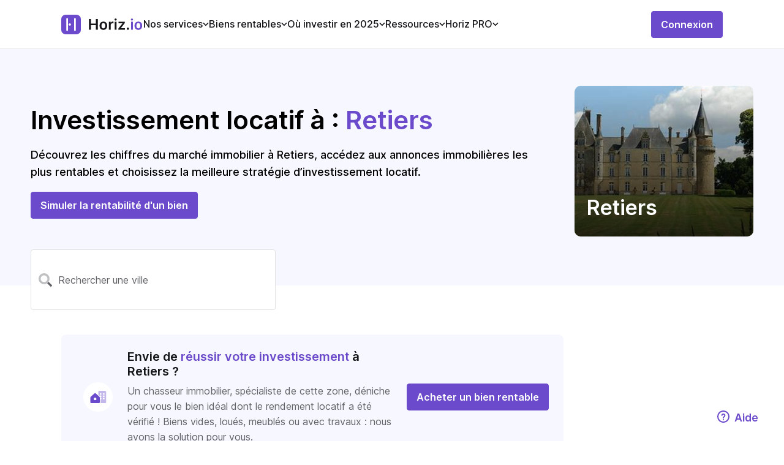

--- FILE ---
content_type: text/html;charset=utf-8
request_url: https://horiz.io/ou-investir/villes/Retiers/35240
body_size: 69870
content:
<!DOCTYPE html><html  lang="fr"><head><meta charset="utf-8">
<meta name="viewport" content="width=device-width, initial-scale=1, maximum-scale=1, viewport-fit=cover">
<title>Analyse Investissement locatif immobilier à Retiers</title>
<link rel="preconnect" href="https://papillon.horiz.io">
<link rel="preconnect" href="https://auth.horiz.io">
<link rel="preload" as="font" href="https://horiz.io/s/opensans/v34/memvYaGs126MiZpBA-UvWbX2vVnXBbObj2OVTS-mu0SC55I.woff2" type="font/woff2" crossorigin>
<link rel="preload" as="image" href="/imgs/logo-purple.svg">
<link rel="icon" type="image/png" href="/favicon.png">
<meta name="description" content="Vous souhaitez investir à Retiers ? Découvrez nos analyses dédiées et calculez votre rendement locatif grâce à notre simulateur N°1.">
<meta property="og:title" content="Analyse Investissement locatif immobilier à Retiers">
<meta property="og:description" content="Vous souhaitez investir à Retiers ? Découvrez nos analyses dédiées et calculez votre rendement locatif grâce à notre simulateur N°1.">
<meta property="og:image" content="https://horiz.io/imgs/Horizio-ou-investir-immobilier.jpg">
<meta property="og:url" content="https://horiz.io/ou-investir/villes/Retiers/35240">
<meta property="og:site_name" content="Horiz.io">
<meta name="twitter:card" content="summary_large_image">
<meta name="twitter:site" content="@horiz_io">
<meta name="twitter:description" content="Vous souhaitez investir à Retiers ? Découvrez nos analyses dédiées et calculez votre rendement locatif grâce à notre simulateur N°1.">
<meta name="twitter:title" content="Analyse Investissement locatif immobilier à Retiers">
<meta name="twitter:image" content="https://horiz.io/imgs/Horizio-ou-investir-immobilier.jpg">
<meta name="twitter:image:alt" content="Horiz.io, pilotez votre gestion locative en ligne">
<meta name="apple-itunes-app" content="app-id=1596721394">
<link rel="canonical" href="https://horiz.io/ou-investir/villes/Retiers/35240">
<script type="application/ld+json">[{"@context":"https://schema.org","@type":"Organization","name":"Horiz","alternateName":"Rendement Locatif","url":"https://horiz.io/ou-investir/villes/Retiers/35240","logo":"https://horiz.io/imgs/logo.png"},{"@context":"https://schema.org/","@type":"WebPage","name":"Horiz","speakable":{"@type":"SpeakableSpecification","xpath":["/html/head/title","/html/head/meta[@name='description']/@content"]},"url":"https://horiz.io/ou-investir"},{"@context":"http://www.schema.org","@type":"Product","name":"Horiz","brand":" Horiz","image":"https://horiz.io/imgs/logo.png","description":"/html/head/meta[@name='description']/@content","aggregateRating":{"@type":"aggregateRating","ratingValue":"5","reviewCount":"62","bestRating":"5 "}},{"@context":"https://schema.org/","@type":"BreadcrumbList","itemListElement":[{"@type":"ListItem","position":1,"name":"Home","item":"https://horiz.io"},{"@type":"ListItem","position":2,"name":"Ou investir ?","item":"https://horiz.io/ou-investir"},{"@type":"ListItem","position":3,"name":"Investissement locatif à Retiers : Analyse","item":"https://horiz.io/ou-investir/villes/Retiers/35240"}]}]</script>
<style>.uikit-checkbox-button>.uikit-checkbox-button-inner.not-checked[data-v-3d6cca9c]{border-color:var(--ds-color-gray-25);color:var(--ds-color-gray-50)}.uikit-checkbox-button>.uikit-checkbox-button-inner.checked[data-v-3d6cca9c]{background-color:var(--ds-color-primary-25)}.checkbox-group[data-v-9e5e0a00]{align-content:normal;align-items:center;align-self:auto;cursor:pointer;display:flex;flex-direction:row;flex-wrap:nowrap;gap:0;gap:0 10px;justify-content:flex-start}.checkbox-group.is-disabled[data-v-9e5e0a00]{cursor:auto}.checkbox-group.is-disabled .input-label[data-v-9e5e0a00]{color:var(--ds-color-gray-50)}.checkbox-group:not(.is-disabled) .container[data-v-9e5e0a00],.checkbox-group:not(.is-disabled) .inner[data-v-9e5e0a00],.checkbox-group:not(.is-disabled) .input-label[data-v-9e5e0a00]{cursor:pointer}.checkbox-group .inner-input-container[data-v-9e5e0a00]{height:17px;position:relative;width:17px}.checkbox-group .inner-input-container:hover .inner~.checkmark[data-v-9e5e0a00]{background-color:var(--ds-color-gray-10)}.checkbox-group .inner-input-container .inner:checked~.checkmark[data-v-9e5e0a00]:after{display:block}.checkbox-group .inner-input-container .checkmark[data-v-9e5e0a00]{background-color:var(--ds-color-white-100);border:1px solid var(--ds-color-gray-50);border-radius:4px;height:16px;left:0;position:absolute;top:0;width:16px}.checkbox-group .inner-input-container .checkmark[data-v-9e5e0a00]:after{color:var(--ds-color-white-100);content:url("[data-uri]");display:none;left:3px;position:absolute;top:-7px}.checkbox-group .inner-input-container .inner:checked~.checkmark[data-v-9e5e0a00]{background-color:var(--ds-color-primary-100);border:1px solid var(--ds-color-primary-100)}.checkbox-group .inner-input-container input[data-v-9e5e0a00]{height:0;opacity:0;position:absolute;width:0}.checkbox-group .input-label[data-v-9e5e0a00]{font-size:var(--ds-font-xs);max-width:90%}.checkbox-group .ellipsis[data-v-9e5e0a00]{overflow:hidden;text-overflow:ellipsis;white-space:nowrap}.autocomplete[data-v-1cc0651d]{position:relative;width:100%}.search-panel[data-v-1cc0651d]{background:var(--ds-color-white-100);border-radius:12px;box-shadow:0 4px 14px rgba(0,0,0,.15);overflow:hidden;position:absolute;z-index:1000}.search-panel .item[data-v-1cc0651d]{color:var(--ds-color-gray-50);cursor:default;font-size:var(--ds-font-sm);font-style:normal;font-weight:var(--ds-weight-semi-bold);padding:18px 16px;text-align:left}.search-panel .item[data-v-1cc0651d]:not(:last-child){border-bottom:1px solid var(--ds-color-gray-10)}.search-panel .item.highlight[data-v-1cc0651d]{background:var(--ds-color-primary-25)}.search-panel-enter-active .search-panel[data-v-1cc0651d],.search-panel-enter-active[data-v-1cc0651d],.search-panel-leave-active .search-panel[data-v-1cc0651d],.search-panel-leave-active[data-v-1cc0651d]{transition:all .3s ease}.search-panel-enter[data-v-1cc0651d],.search-panel-leave-to[data-v-1cc0651d]{opacity:0}.search-panel-enter .search-panel[data-v-1cc0651d],.search-panel-leave-to .search-panel[data-v-1cc0651d]{transform:translateY(50%)}@media only screen and (min-width:768px){.search-panel-overlay[data-v-1cc0651d]{background-color:transparent}.search-panel-popup[data-v-1cc0651d]{border-bottom-left-radius:9px;border-bottom-right-radius:9px;bottom:unset;left:unset;right:0;top:0}.search-panel-enter .search-panel-popup[data-v-1cc0651d],.search-panel-leave-to .search-panel-popup[data-v-1cc0651d]{transform:none}}.uikit-arrow-icon-up[data-v-1d84f660]{transform:rotate(-90deg)}.uikit-arrow-icon-right[data-v-1d84f660]{transform:rotate(0deg)}.uikit-arrow-icon-down[data-v-1d84f660]{transform:rotate(90deg)}.uikit-arrow-icon-left[data-v-1d84f660]{transform:rotate(180deg)}.uikit-arrow-icon-no-gradient path[data-v-1d84f660]{opacity:1}.uikit-arrow-thin-icon-up[data-v-2c1a7ec4]{transform:rotate(-90deg)}.uikit-arrow-thin-icon-right[data-v-2c1a7ec4]{transform:rotate(0deg)}.uikit-arrow-thin-icon-down[data-v-2c1a7ec4]{transform:rotate(90deg)}.uikit-arrow-thin-icon-left[data-v-2c1a7ec4]{transform:rotate(180deg)}.uikit-arrow-thin-icon-no-gradient path[data-v-2c1a7ec4]{opacity:1}.uikit-arrow-material-icon-up[data-v-17b5da4e]{transform:rotate(-180deg)}.uikit-arrow-material-icon-right[data-v-17b5da4e]{transform:rotate(90deg)}.uikit-arrow-material-icon-down[data-v-17b5da4e]{transform:rotate(0deg)}.uikit-arrow-material-icon-left[data-v-17b5da4e]{transform:rotate(-90deg)}.uikit-arrow-material-icon-no-gradient path[data-v-17b5da4e]{opacity:1}.uikit-chevron-icon-up[data-v-bd971ef4]{transform:rotate(180deg)}.uikit-chevron-icon-right[data-v-bd971ef4]{transform:rotate(-90deg)}.uikit-chevron-icon-down[data-v-bd971ef4]{transform:rotate(0deg)}.uikit-chevron-icon-left[data-v-bd971ef4]{transform:rotate(90deg)}.uikit-cross-icon-close[data-v-09034bea]{transform:rotate(0deg)}.uikit-cross-icon-add[data-v-09034bea]{transform:rotate(45deg)}.close-icon[data-v-2540db5a]{align-items:center;background:var(--ds-color-gray-25);border-radius:4px;color:var(--ds-color-gray-50);display:flex;height:40px;justify-content:center;width:40px}.close-icon svg[data-v-2540db5a]{height:auto;width:13px}.close-icon[data-v-2540db5a]:hover{cursor:pointer}svg[data-v-85b16b8b]{stroke:none}.back-icon[data-v-e5d9a4b0]{align-items:center;background:var(--ds-color-gray-25);border-radius:4px;color:var(--ds-color-gray-50);display:flex;height:40px;justify-content:center;width:40px}.back-icon svg[data-v-e5d9a4b0]{height:auto;width:14px}.back-icon[data-v-e5d9a4b0]:hover{cursor:pointer}.uikit-arrow-up-and-down-icon-up[data-v-52620a27]{transform:rotate(0deg)}.uikit-arrow-up-and-down-icon-down[data-v-52620a27]{transform:rotate(180deg)}.uikit-dot-lottie-player[data-v-28511629]{height:100%;width:100%}.uikit-loader[data-v-4a50e07c]{line-height:0}.uikit-loader .loader[data-v-4a50e07c]{color:inherit;display:inline-block;font-style:normal;height:100%;line-height:0;margin:0 auto;position:relative;text-align:center;text-rendering:optimizelegibility;text-transform:none;vertical-align:-.125em;width:100%;-webkit-font-smoothing:antialiased}.uikit-loader .circular-loader[data-v-4a50e07c]{animation:rotate-4a50e07c 3s linear infinite;height:100%;left:0;margin:auto;position:absolute;top:0;transform-origin:center center;width:100%}.uikit-loader .loader-path[data-v-4a50e07c]{stroke-dasharray:150,200;stroke-dashoffset:-10;animation:dash-4a50e07c 1.5s ease-in-out infinite,color-4a50e07c 6s ease-in-out infinite;stroke-linecap:round}.uikit-loader .transparent-loader[data-v-4a50e07c]{animation:rotate-4a50e07c 1s linear infinite}@keyframes rotate-4a50e07c{to{transform:rotate(1turn)}}@keyframes dash-4a50e07c{0%{stroke-dasharray:1,200;stroke-dashoffset:0}50%{stroke-dasharray:89,200;stroke-dashoffset:-35}to{stroke-dasharray:89,200;stroke-dashoffset:-124}}@keyframes color-4a50e07c{0%{stroke:var(--ds-color-primary-100)}40%{stroke:var(--ds-color-primary-100)}66%{stroke:var(--ds-color-primary-100)}80%,90%{stroke:var(--ds-color-primary-100)}}.loader-fade-enter-active[data-v-4a50e07c],.loader-fade-leave-active[data-v-4a50e07c]{transition:opacity .4s ease}.loader-fade-enter-from[data-v-4a50e07c],.loader-fade-enter[data-v-4a50e07c],.loader-fade-leave-active[data-v-4a50e07c],.loader-fade-leave-to[data-v-4a50e07c]{opacity:0}.uikit-tooltip[data-v-c629decd]{position:relative}.uikit-tooltip .trigger[data-v-c629decd]{cursor:pointer;margin-left:4px;pointer-events:fill}.uikit-tooltip .action-tooltip[data-v-c629decd]{background-color:var(--ds-color-white-100);border:1px solid var(--ds-color-gray-25);border-radius:9px;box-shadow:0 0 14px rgba(0,0,0,.1);color:#525d7d;display:flex;flex-direction:column;font-size:var(--ds-font-sm);font-style:normal;font-weight:500;line-height:24px;max-height:150px;overflow:scroll;padding:12px 18px;pointer-events:all;position:absolute;text-align:left;transition-delay:.1s;transition-property:visibility;visibility:visible;white-space:break-spaces;width:180px;z-index:999}.uikit-tooltip .action-tooltip .link[data-v-c629decd]{color:var(--ds-color-primary-100)!important;font-size:var(--ds-font-sm)!important;font-weight:400!important;margin-top:16px!important}.uikit-tooltip .action-tooltip.with-arrow .arrow[data-v-c629decd]{border:15px solid transparent;border-left:15px solid var(--ds-color-white-100);height:25px;margin:0;overflow:hidden;position:absolute;width:25px}.uikit-tooltip .action-tooltip.placement-top[data-v-c629decd]{margin-bottom:15px}.uikit-tooltip .action-tooltip.placement-top .arrow[data-v-c629decd]{bottom:-24px;left:calc(50% - 15px);transform:rotate(90deg)}.uikit-tooltip .action-tooltip.placement-right[data-v-c629decd]{margin-left:15px}.uikit-tooltip .action-tooltip.placement-right .arrow[data-v-c629decd]{left:-24px;top:calc(50% - 15px);transform:rotate(180deg)}.uikit-tooltip .action-tooltip.placement-bottom[data-v-c629decd]{margin-top:15px}.uikit-tooltip .action-tooltip.placement-bottom .arrow[data-v-c629decd]{left:calc(50% - 15px);top:-24px;transform:rotate(270deg)}.uikit-tooltip .action-tooltip.placement-left[data-v-c629decd]{margin-right:15px}.uikit-tooltip .action-tooltip.placement-left .arrow[data-v-c629decd]{right:-24px;top:calc(50% - 15px)}.uikit-tooltip .mobile-help-tooltip[data-v-c629decd]{background-color:var(--ds-color-white-100);left:16px;max-height:180px;overflow:auto;pointer-events:auto;position:absolute!important;right:16px;top:10px!important;visibility:visible;z-index:999}.uikit-tag{align-items:center;border-radius:4px;display:inline-flex;flex-direction:row;flex-wrap:nowrap;font-size:16px;font-style:normal;font-weight:var(--ds-weight-semi-bold);gap:var(--ds-space-sm);justify-content:center;padding:4px 6px;text-wrap:nowrap}.uikit-tag.default{background-color:var(--ds-color-primary-25);color:var(--ds-color-primary-100)}.uikit-tag.warning{background-color:var(--ds-color-warning-25);color:var(--ds-color-warning-100)}.uikit-tag.error{background-color:var(--ds-color-error-25);color:var(--ds-color-error-100)}.uikit-tag.success{background-color:var(--ds-color-success-25);color:var(--ds-color-success-100)}.uikit-tag-list{align-items:center;display:flex;flex-wrap:wrap;gap:4px 8px;width:100%}.toggle[data-v-46b17878]{border:1px solid var(--ds-color-primary-100);border-radius:4px;display:inline-flex;height:-moz-fit-content;height:fit-content}.toggle .button[data-v-46b17878]{align-items:center;color:var(--ds-color-primary-100);cursor:pointer;display:flex;font-size:var(--ds-font-sm);font-weight:500;gap:5px;height:36px;padding:0 10px}.toggle .active[data-v-46b17878]{background-color:var(--ds-color-primary-100);color:var(--ds-color-white-100)}.toggle .active[data-v-46b17878]:hover{background-color:var(--ds-color-primary-100-lighten)}.popup[data-v-4bd346cd]{background:var(--ds-color-white-100);border-radius:10px;box-shadow:0 4px 14px rgba(0,0,0,.27);display:none;padding:16px 20px;position:absolute;z-index:999999}.active[data-v-4bd346cd]{display:inherit}.scroll-top[data-v-1a504a0d]{background-color:var(--ds-color-white-100);border:none;border-radius:999rem;bottom:14px;box-shadow:0 8px 24px hsla(210,8%,62%,.3);color:var(--ds-color-primary-100);cursor:pointer;height:20px;padding:11px;position:fixed;right:14px;transition:bottom .3s,opacity .3s;width:20px;z-index:9}.scroll-top svg[data-v-1a504a0d]{height:18px;left:1px;position:relative;top:1px;width:18px}.uikit-drop-down[data-v-c9edb565]{position:relative}.dropdown-trigger[data-v-c9edb565]{display:flex}.dropdown[data-v-c9edb565]{position:fixed;z-index:999999}.dropdown .dropdown-menu[data-v-c9edb565]{background:var(--ds-color-white-100);border:1px solid var(--ds-color-gray-25);border-radius:4px;box-shadow:0 0 2px rgba(0,0,0,.06),0 3px 8px rgba(0,0,0,.1);list-style-type:none;margin:0;max-height:50vh;overflow-y:auto;padding:4px 0;position:relative;text-align:left}.dropdown .dropdown-menu[data-v-c9edb565] .menu .menu-group-title{font-size:18px;font-weight:500;padding:5px 12px}.dropdown .dropdown-menu[data-v-c9edb565] .menu .menu-group-list{margin:0 8px}.dropdown .dropdown-menu[data-v-c9edb565] .menu .menu-item{padding:5px 12px;transition:all .3s}.dropdown .dropdown-menu[data-v-c9edb565] .menu .menu-item:hover{background-color:var(--ds-color-primary-25);color:var(--ds-color-primary-100);cursor:pointer}.dropdown .dropdown-menu[data-v-c9edb565] .menu .menu-divider{background-color:var(--ds-color-gray-25);height:1px;line-height:0;margin:4px 0}.slide-up-enter-active[data-v-c9edb565]{animation:slideUpIn-c9edb565 .2s}.slide-up-leave-active[data-v-c9edb565]{animation:slideUpOut-c9edb565 .2s}.slide-down-enter-active[data-v-c9edb565]{animation:slideDownIn-c9edb565 .2s}.slide-down-leave-active[data-v-c9edb565]{animation:slideDownOut-c9edb565 .2s}@keyframes slideDownIn-c9edb565{0%{opacity:0;transform:scaleY(.8);transform-origin:100% 100%}to{opacity:1;transform:scaleY(1);transform-origin:100% 100%}}@keyframes slideDownOut-c9edb565{0%{opacity:1;transform:scaleY(1);transform-origin:100% 100%}to{opacity:0;transform:scaleY(.8);transform-origin:100% 100%}}@keyframes slideUpIn-c9edb565{0%{opacity:0;transform:scaleY(.8);transform-origin:0 0}to{opacity:1;transform:scaleY(1);transform-origin:0 0}}@keyframes slideUpOut-c9edb565{0%{opacity:1;transform:scaleY(1);transform-origin:0 0}to{opacity:0;transform:scaleY(.8);transform-origin:0 0}}.uikit-infos[data-v-25291462]{align-items:center;background:var(--ds-color-white-100);border-radius:4px;color:var(--ds-color-gray-50);display:flex;font-size:var(--ds-font-sm);font-weight:var(--ds-weight-semi-bold);line-height:1.5715;outline:0;padding:12px 20px;position:relative;text-align:left;text-transform:none;transition:all .3s cubic-bezier(.645,.045,.355,1);white-space:unset}.uikit-infos .icon[data-v-25291462]{display:flex;margin-right:8px}.uikit-infos>span[data-v-25291462]{display:inline-block}.uikit-infos-warning[data-v-25291462]{background:var(--ds-color-warning-25);color:var(--ds-color-warning-100)}.uikit-infos-error[data-v-25291462]{background:var(--ds-color-error-25);color:var(--ds-color-error-100)}.uikit-infos-success[data-v-25291462]{background:var(--ds-color-success-25);color:var(--ds-color-success-100)}.uikit-infos-infos[data-v-25291462]{background:var(--ds-color-primary-25);color:var(--ds-color-primary-100)}.outer[data-v-a0b07429]{border:1px solid var(--ds-color-gray-25);border-radius:8px 8px 0 0;max-height:350px;overflow:auto;position:relative;width:100%;-ms-overflow-style:none;scrollbar-width:none}.outer[data-v-a0b07429]::-webkit-scrollbar{display:none}.outer table[data-v-a0b07429]{border-collapse:collapse;border-radius:8px 8px 0 0;position:relative;width:inherit}.outer table thead[data-v-a0b07429]{background-color:var(--ds-color-gray-10);border-bottom:1px solid var(--ds-color-gray-25);color:var(--ds-color-gray-50);font-size:var(--ds-font-sm)}.outer table thead th[data-v-a0b07429]{background:var(--ds-color-gray-10);padding:10px 24px;position:sticky;text-align:start;top:0;white-space:nowrap}.outer table thead th[data-v-a0b07429]:first-child{left:0;z-index:1}.outer table tbody tr[data-v-a0b07429]{font-weight:500}.outer table tbody tr[data-v-a0b07429]:not(:last-child){border-bottom:1px solid var(--ds-color-gray-25)}.outer table tbody tr th[data-v-a0b07429]{background:#fff;font-weight:400;left:0;padding:10px 24px;position:sticky;text-align:start}.outer table tbody tr td[data-v-a0b07429]{padding:10px 24px;text-align:start;white-space:nowrap}.wrapper[data-v-c298e348]{margin-bottom:32px}.filters.wrapper[data-v-c298e348]{padding:0 15px}.filters.wrapper .global-search[data-v-c298e348],.filters.wrapper[data-v-c298e348]{align-content:normal;align-items:center;align-self:auto;display:flex;flex-direction:row;flex-wrap:nowrap;gap:0;justify-content:space-between}@media only screen and (min-width:1024px){.filters.wrapper[data-v-c298e348]{padding:0}}table[data-v-c298e348]{border-collapse:collapse;overflow:hidden;width:100%}table thead[data-v-c298e348]{display:none}table tbody[data-v-c298e348]{display:flex;flex-direction:column;gap:24px}table tbody tr[data-v-c298e348]{border:1px solid var(--ds-color-gray-10);border-radius:8px;display:grid;position:relative}table tbody tr td[data-v-c298e348]{padding:12px 24px}.sort-arrow[data-v-c298e348]{height:12px;margin-left:8px}@media only screen and (min-width:768px){table[data-v-c298e348]{border-radius:5px 5px 0 0}table thead[data-v-c298e348]{display:table-header-group}table thead tr[data-v-c298e348]{background:var(--ds-color-gray-10);border-left:1px solid var(--ds-color-gray-25);border-radius:8px 8px 0 0;border-right:1px solid var(--ds-color-gray-25);border-top:1px solid var(--ds-color-gray-25);text-align:left;vertical-align:middle}table thead tr th[data-v-c298e348]{color:var(--ds-color-gray-50);font-size:14px;font-style:normal;font-weight:var(--ds-weight-medium);letter-spacing:-.24px;line-height:20px;text-transform:uppercase}table thead tr th.sortable[data-v-c298e348]{cursor:pointer}table th[data-v-c298e348]{padding:12px 24px}table td[data-v-c298e348]:first-child,table th[data-v-c298e348]:first-child{border-left:1px solid var(--ds-color-gray-25);padding-left:24px}table td[data-v-c298e348]:not(:first-child):not(:last-child),table th[data-v-c298e348]:not(:first-child):not(:last-child){padding-left:30px;padding-right:30px}table td[data-v-c298e348]:last-child,table th[data-v-c298e348]:last-child{border-right:1px solid var(--ds-color-gray-25);padding-right:24px}table tbody[data-v-c298e348]{display:table-row-group}table tbody tr[data-v-c298e348]{border:none;border-bottom:1px solid var(--ds-color-gray-25);display:table-row;width:auto}table tbody tr td[data-v-c298e348]{color:var(--ds-color-gray-50);display:table-cell;font-size:14px;font-style:normal;font-weight:500;width:auto}table tbody tr td[data-v-c298e348]:first-child{text-align:left}table tbody tr td[data-v-c298e348]:not(:first-child):not(:last-child){padding-left:30px;padding-right:30px;width:1%}table tbody tr td[data-v-c298e348]:last-child{text-align:right}}.uikit-pagination .list[data-v-e2f3aec5]{display:flex;justify-content:center;list-style:none;padding:0}.uikit-pagination .item[data-v-e2f3aec5]{align-items:center;background-color:transparent;border-radius:4px;color:var(--ds-color-gray-50);display:flex;font-weight:var(--ds-weight-regular);height:32px;justify-content:center;margin-right:2px;min-width:32px;text-align:center;transition:all .3s cubic-bezier(.645,.045,.355,1);vertical-align:middle}.uikit-pagination .item[data-v-e2f3aec5] a{color:inherit;display:block;text-decoration:none}.uikit-pagination .item.selected[data-v-e2f3aec5]{background-color:var(--ds-color-primary-50)}.uikit-pagination .item[data-v-e2f3aec5]:not(.disabled):not(.selected):hover{background-color:var(--ds-color-primary-25);color:var(--ds-color-primary-100);cursor:pointer;transition:all .3s}.uikit-pagination .item.disabled[data-v-e2f3aec5]{color:var(--ds-color-gray-50)}.skeleton[data-v-0be9e342]{height:100%;width:100%}.skeleton-input .skeleton-row[data-v-0be9e342]{height:46px!important}.skeleton-active .skeleton-row[data-v-0be9e342]{overflow:hidden;position:relative}.skeleton-active .skeleton-row[data-v-0be9e342]:after{animation:skeleton-wave-0be9e342 1.4s ease infinite;background:linear-gradient(90deg,rgba(0,0,0,.06) 25%,rgba(0,0,0,.15) 37%,rgba(0,0,0,.06) 63%);bottom:0;content:"";position:absolute;top:0;inset-inline:-150% -150%}.skeleton .skeleton-row[data-v-0be9e342]{background:rgba(0,0,0,.06);border-radius:4px;display:inline-block;height:100%;line-height:100%;min-height:16px;width:100%}@keyframes skeleton-wave-0be9e342{0%{transform:translateX(-37.5%)}to{transform:translateX(37.5%)}}.uikit-ad[data-v-50ecece7]{border:2px solid var(--ds-color-primary-100);border-radius:4px;display:flex}.uikit-ad[data-v-50ecece7] img{align-self:flex-end;height:95%;margin-left:14px;max-height:260px}.uikit-ad .content[data-v-50ecece7]{align-items:flex-start;display:flex;flex-direction:column;gap:16px;justify-content:space-evenly;margin:17px 32px;text-align:start}.uikit-ad .content .title[data-v-50ecece7]{font-size:18px;font-weight:var(--ds-weight-semi-bold)}.uikit-ad .content .title[data-v-50ecece7] span{color:var(--ds-color-primary-100)}.uikit-ad .content .title[data-v-50ecece7] div{display:inline!important}.uikit-ad .content .title[data-v-50ecece7] svg{color:var(--ds-color-primary-100);position:relative;top:4px}.uikit-ad .content .text[data-v-50ecece7]{font-size:var(--ds-font-md)}.uikit-ad-background[data-v-50ecece7]{background-color:var(--ds-color-primary-25)}.uikit-ad-border[data-v-50ecece7]{border:2px solid var(--ds-color-primary-100)}.uikit-ad-secondary[data-v-50ecece7]{border-color:var(--ds-color-primary-100)}.uikit-ad-secondary.uikit-ad-background[data-v-50ecece7]{background-color:var(--ds-color-primary-25)}.uikit-ad-secondary .content .title[data-v-50ecece7] span,.uikit-ad-secondary .content .title[data-v-50ecece7] svg{color:var(--ds-color-primary-100)}.uikit-ad-no-border[data-v-50ecece7]{border:none}.drawer[data-v-0e205711]{height:100%;opacity:1;position:fixed;text-align:left;width:0;z-index:1000}.drawer-content-wrapper[data-v-0e205711]{height:100%;max-width:100%;position:absolute;transition:transform .25s cubic-bezier(.23,1,.32,1);width:100%}.drawer .drawer-content[data-v-0e205711]{height:100%;width:100%}.drawer.drawer-bottom-sheet .drawer-content[data-v-0e205711]{border-top-left-radius:12px;border-top-right-radius:12px}.drawer-right[data-v-0e205711]{height:100%;right:0;top:0;width:0}.drawer-right .drawer-content-wrapper[data-v-0e205711]{height:100%;right:0}.drawer-right.drawer-open[data-v-0e205711]{transition:transform .25s cubic-bezier(.23,1,.32,1);width:100%}.drawer-right.drawer-open .drawer-content-wrapper[data-v-0e205711]{box-shadow:-6px 0 16px -8px rgba(0,0,0,.08),-9px 0 28px 0 rgba(0,0,0,.05),-12px 0 48px 16px rgba(0,0,0,.03)}.drawer-bottom[data-v-0e205711]{bottom:0;height:0;left:0;width:100%}.drawer-bottom .drawer-content-wrapper[data-v-0e205711]{bottom:0;width:100%}.drawer-bottom.drawer-open[data-v-0e205711]{height:100%;transition:transform .25s cubic-bezier(.23,1,.32,1)}.drawer-bottom.drawer-open .drawer-content-wrapper[data-v-0e205711]{box-shadow:0 -6px 16px -8px rgba(0,0,0,.08),0 -9px 28px 0 rgba(0,0,0,.05),0 -12px 48px 16px rgba(0,0,0,.03)}.drawer.drawer-open .drawer-mask[data-v-0e205711]{height:100%;pointer-events:auto}.drawer-title[data-v-0e205711]{flex:1;font-weight:var(--ds-weight-semi-bold);margin:0}.drawer-title .quick-actions[data-v-0e205711],.drawer-title[data-v-0e205711]{align-items:center;display:flex;gap:var(--ds-space-md)}.drawer-title .quick-actions .splitter[data-v-0e205711]{background-color:var(--ds-color-gray-25);height:16px;width:1px}.drawer-content[data-v-0e205711]{background-color:var(--ds-color-white-100);border:0;overflow:auto;padding-bottom:var(--ds-space-xl);padding-top:var(--ds-space-xl);position:relative;z-index:1}.drawer .separator[data-v-0e205711]{border-bottom:1px solid var(--ds-color-gray-25);height:1px;margin-left:var(--ds-space-2xl);margin-right:var(--ds-space-2xl);width:calc(100% - var(--ds-space-2xl)*2)}.drawer-header[data-v-0e205711]{align-items:center;background:var(--ds-color-white-100);display:flex;justify-content:space-between;padding-left:var(--ds-space-2xl);padding-right:var(--ds-space-2xl);position:relative}.drawer-header-title[data-v-0e205711]{align-items:flex-start;color:var(--ds-color-gray-100);display:flex;flex:1;flex-direction:column;font-size:var(--ds-font-lg);font-weight:var(--ds-weight-semi-bold);gap:var(--ds-space-md);justify-content:space-between}.drawer-header-title .sub-title[data-v-0e205711]{color:var(--ds-color-gray-50);font-size:var(--ds-font-sm);font-weight:var(--ds-weight-regular)}.drawer-header-extra[data-v-0e205711]{align-items:center;display:flex;justify-content:space-between;place-self:flex-start}.drawer-header-extra .drawer-close[data-v-0e205711]{height:32px;width:32px}.drawer-wrapper-body[data-v-0e205711]{display:flex;flex-flow:column nowrap;gap:var(--ds-space-2lg);height:100%;width:100%}.drawer-body[data-v-0e205711]{flex-grow:1;overflow:auto;word-wrap:break-word}.drawer-body[data-v-0e205711],.drawer-footer[data-v-0e205711]{padding-left:var(--ds-space-2xl);padding-right:var(--ds-space-2xl)}.drawer-footer[data-v-0e205711]{flex-shrink:0}.drawer-mask[data-v-0e205711]{background-color:rgba(0,0,0,.45);height:0;left:0;opacity:1;pointer-events:none;position:absolute;top:0;width:100%}.drawer-animation-enter-active,.drawer-animation-leave-active{transition:opacity .25s cubic-bezier(.23,1,.32,1),width .25s cubic-bezier(.23,1,.32,1),transform .25s cubic-bezier(.23,1,.32,1)}.drawer-animation-enter-active .drawer.drawer-bottom-sheet .drawer-content-wrapper,.drawer-animation-leave-active .drawer.drawer-bottom-sheet .drawer-content-wrapper{transform:translateY(0);transition:opacity .25s cubic-bezier(.23,1,.32,1),width .25s cubic-bezier(.23,1,.32,1),transform .25s cubic-bezier(.23,1,.32,1)}.drawer-animation-enter-active .drawer:not(.drawer-bottom-sheet) .drawer-content-wrapper,.drawer-animation-leave-active .drawer:not(.drawer-bottom-sheet) .drawer-content-wrapper{transform:translateX(0);transition:opacity .25s cubic-bezier(.23,1,.32,1),width .25s cubic-bezier(.23,1,.32,1),transform .25s cubic-bezier(.23,1,.32,1)}.drawer-animation-enter-active .drawer-mask,.drawer-animation-enter-from,.drawer-animation-leave-active .drawer-mask,.drawer-animation-leave-to{box-shadow:none}.drawer-animation-enter-from .drawer.drawer-bottom-sheet .drawer-content-wrapper,.drawer-animation-leave-to .drawer.drawer-bottom-sheet .drawer-content-wrapper{box-shadow:none;transform:translateY(100%)}.drawer-animation-enter-from .drawer:not(.drawer-bottom-sheet) .drawer-content-wrapper,.drawer-animation-leave-to .drawer:not(.drawer-bottom-sheet) .drawer-content-wrapper{box-shadow:none;transform:translateX(100%)}.drawer-animation-enter-from .drawer-mask,.drawer-animation-leave-to .drawer-mask{opacity:0;transition:opacity .25s cubic-bezier(.23,1,.32,1)}.uikit-tabs[data-v-3e4d5736]{display:grid}.uikit-tabs ul[data-v-3e4d5736]{list-style-type:none;overflow-x:scroll;scrollbar-width:none}.uikit-tabs ul[data-v-3e4d5736]::-webkit-scrollbar{display:none}.uikit-tabs ul.vertical[data-v-3e4d5736]{flex:0 0 20%;min-width:120px}.uikit-tabs ul.vertical>.tab[data-v-3e4d5736]{align-items:unset;border-bottom:unset;border-right:1px solid var(--ds-color-gray-10)}.uikit-tabs ul.vertical>.tab.active[data-v-3e4d5736]{border-right:3px solid var(--ds-color-primary-100)}.uikit-tabs ul[data-v-3e4d5736]:not(.vertical){border-bottom:1px solid var(--ds-color-gray-10);display:flex;gap:20px;justify-content:flex-start;padding:0}.uikit-tabs input[type=radio][data-v-3e4d5736]{display:none}.uikit-tabs.flex[data-v-3e4d5736]{display:flex}.uikit-tabs .tab[data-v-3e4d5736]{align-items:center;cursor:pointer;display:flex;flex-direction:column;justify-content:flex-start;padding:0 0 12px;text-align:center}.uikit-tabs .tab.active[data-v-3e4d5736]{border-bottom:3px solid var(--ds-color-primary-100)}.uikit-tabs .tab.active>.icon img[data-v-3e4d5736]{opacity:100%}.uikit-tabs .tab.active[data-v-3e4d5736] .title{color:var(--ds-color-primary-100);font-weight:var(--ds-weight-semi-bold)}.uikit-tabs .tab[data-v-3e4d5736] .icon img{height:auto;opacity:40%;width:54px}.uikit-tabs[data-v-3e4d5736] .title{color:var(--ds-color-gray-50);cursor:pointer;font-size:var(--ds-font-md);font-style:normal;font-weight:500;line-height:25px;margin-top:20px;width:auto}.uikit-tabs .content[data-v-3e4d5736]{height:auto;opacity:1;padding-top:30px;transition:opacity .5s ease-in}.uikit-tabs .content.vertical[data-v-3e4d5736]{flex:0 0 80%}.uikit-tabs .content.hidden[data-v-3e4d5736]{height:0;opacity:0;overflow:hidden;padding:0;transition:opacity .5s ease-out}.modal-animation-enter-active,.modal-animation-leave-active{transition:opacity .25s cubic-bezier(.23,1,.32,1),width .25s cubic-bezier(.23,1,.32,1),transform .25s cubic-bezier(.23,1,.32,1)}.modal-animation-enter-active .modal.modal-bottom-sheet .modal-content-wrapper,.modal-animation-leave-active .modal.modal-bottom-sheet .modal-content-wrapper{transform:translateY(0);transition:opacity .25s cubic-bezier(.23,1,.32,1),width .25s cubic-bezier(.23,1,.32,1),transform .25s cubic-bezier(.23,1,.32,1)}.modal-animation-enter-active .modal:not(.modal-bottom-sheet) .modal-content-wrapper,.modal-animation-leave-active .modal:not(.modal-bottom-sheet) .modal-content-wrapper{transform:translateX(0);transition:opacity .25s cubic-bezier(.23,1,.32,1),width .25s cubic-bezier(.23,1,.32,1),transform .25s cubic-bezier(.23,1,.32,1)}.modal-animation-enter-active .modal-mask,.modal-animation-enter-from,.modal-animation-leave-active .modal-mask,.modal-animation-leave-to{box-shadow:none}.modal-animation-enter-from .modal.modal-bottom-sheet .modal-content-wrapper,.modal-animation-leave-to .modal.modal-bottom-sheet .modal-content-wrapper{box-shadow:none;transform:translateY(100%)}.modal-animation-enter-from .modal:not(.modal-bottom-sheet) .modal-content-wrapper,.modal-animation-leave-to .modal:not(.modal-bottom-sheet) .modal-content-wrapper{box-shadow:none;transform:translateX(100%)}.modal-animation-enter-from .modal-mask,.modal-animation-leave-to .modal-mask{opacity:0;transition:opacity .25s cubic-bezier(.23,1,.32,1)}.smart-banner[data-v-6b6e9c45]{align-items:center;background:#fff;display:flex;gap:10px;height:84px;padding:10px;position:sticky;z-index:99}.smart-banner .close[data-v-6b6e9c45]{color:var(--ds-color-gray-50)}.smart-banner .info[data-v-6b6e9c45]{font-size:var(--ds-font-sm);overflow-y:hidden;text-align:left;width:60%}.smart-banner .info .name[data-v-6b6e9c45]{font-weight:500}.smart-banner .info .type[data-v-6b6e9c45]{color:var(--ds-color-gray-50);font-size:var(--ds-font-xs);overflow:hidden;text-overflow:ellipsis;white-space:nowrap}.smart-banner .info .price[data-v-6b6e9c45]{font-size:var(--ds-font-xs)}.smart-banner .logo[data-v-6b6e9c45]{border-radius:22%;height:auto;width:64px}@media only screen and (max-width:320px){.smart-banner .logo[data-v-6b6e9c45]{width:48px}}.smart-banner .action[data-v-6b6e9c45]{flex-grow:1;margin-right:12px;text-align:right}.uikit-block[data-v-ba9df9bc]{align-items:center;background-color:var(--ds-color-white-100);border-radius:12px;box-shadow:0 0 2px rgba(0,0,0,.06),0 2px 4px rgba(0,0,0,.1);display:flex;flex-direction:column;gap:32px;padding:40px 32px}.avatar[data-v-ee7c0702]{align-items:center;background:var(--ds-color-warning-25);border-radius:100%;color:var(--ds-color-warning-100);display:flex;font-weight:700;justify-content:center;text-align:center}.uikit-help[data-v-80895782]{display:inline-block}.question-mark-icon[data-v-80895782]{margin-left:8px;fill:var(--ds-color-primary-100);stroke:none}.help-content[data-v-80895782]{max-width:380px;overflow:scroll;padding:12px}.headband{color:var(--ds-color-white-100);font-size:14px;font-style:normal;font-weight:var(--ds-weight-semi-bold);line-height:normal;margin:0 auto;padding:16px}.headband :deep(.cta-link){color:var(--ds-color-primary-100);cursor:pointer;font-size:14px;text-decoration:none}.headband.information{background-color:var(--ds-color-primary-100)}.headband.sub-information{background-color:var(--ds-color-primary-50);color:var(--ds-color-primary-100)}.headband.sub-information :deep(.cta-link){color:var(--ds-color-primary-100)!important}.headband.warning{background-color:var(--ds-color-warning-25);color:var(--ds-color-warning-100)}.headband.marketing{background-color:var(--ds-color-primary-100)}.headband.marketing :deep(.cta-link){color:var(--ds-color-white-100)!important}.uikit-toaster[data-v-10a1a821]{align-items:flex-end;display:flex;flex-direction:column;left:0;position:fixed;right:0;top:0;z-index:1001}@media only screen and (min-width:768px){.uikit-toaster[data-v-10a1a821]{left:276px;right:34px}}.toast-stack[data-v-10a1a821]{display:flex;flex-direction:column;gap:var(--ds-space-2lg);left:8px;position:absolute;right:8px;top:32px}@media only screen and (min-width:768px){.toast-stack[data-v-10a1a821]{left:-234px;margin:0 auto;width:-moz-fit-content;width:fit-content}}.slide-enter-active[data-v-10a1a821]{transition:all .5s ease}.slide-enter[data-v-10a1a821]{transform:translateY(-100px)}@media only screen and (min-width:768px){.slide-enter-active[data-v-10a1a821]{transition:all .5s ease}.slide-enter[data-v-10a1a821]{transform:translateX(300px)}}.uikit-card[data-v-3c524e4f]{align-items:flex-start;background:var(--ds-color-white-100);border-radius:4px;display:flex;flex-direction:column;justify-content:center;padding:18px}.radio-group[data-v-0a42e015]{display:flex;flex-wrap:wrap;gap:0 10px}.radio-group .radio-input[data-v-0a42e015]{position:relative}.radio-group .radio-input input[type=radio][data-v-0a42e015]{-webkit-appearance:none;-moz-appearance:none;appearance:none;border:1px solid var(--ds-color-primary-100);border-radius:50%;height:15px;margin-right:5px;position:relative;top:2px;transition:all .2s linear;width:15px}.radio-group .radio-input input[type=radio][data-v-0a42e015]:checked{border:4px solid var(--ds-color-primary-100)}.uikit-input[data-v-415e12bf]{--border-color:var(--ds-color-gray-25);--border-radius:5px;--font-weight:400;--padding:8px 0 8px 12px;position:relative;width:100%}.uikit-input.modern[data-v-415e12bf]{--border-color:var(--ds-color-gray-25);--border-radius:13px;--font-weight:600;--padding:4px 14px}.uikit-input.with-legend .input-container[data-v-415e12bf]{display:block;position:relative}.uikit-input.with-legend .input-label[data-v-415e12bf]{color:var(--ds-color-gray-50);font-size:var(--ds-font-md);font-weight:var(--ds-weight-semi-bold);left:0;overflow:hidden;padding:0;pointer-events:none;position:absolute;text-overflow:ellipsis;top:50%;transform:translateY(-50%);transition:all .2s ease;white-space:nowrap}.uikit-input.with-legend .input-label .small[data-v-415e12bf]{font-size:.8rem;font-weight:400}.uikit-input.with-legend .has-euro-suffix .input-label[data-v-415e12bf]{padding-right:30px}.uikit-input.with-legend .inner[data-v-415e12bf]::-moz-placeholder{color:transparent}.uikit-input.with-legend .inner[data-v-415e12bf]::placeholder{color:transparent}.uikit-input.with-legend .inner:focus~.input-label[data-v-415e12bf],.uikit-input.with-legend .inner:not(.empty)~.input-label[data-v-415e12bf]{background-color:var(--ds-color-white-100);font-size:var(--ds-font-sm);font-weight:400;padding:0 4px;top:-9px}.uikit-input.with-legend .inner:focus~.input-label .small[data-v-415e12bf],.uikit-input.with-legend .inner:not(.empty)~.input-label .small[data-v-415e12bf],.uikit-input.with-legend.type-phone.is-empty .input-label[data-v-415e12bf],.uikit-input.with-legend.type-select.is-empty .input-label[data-v-415e12bf]{display:none}.uikit-input.with-legend.type-phone.is-fill .input-label[data-v-415e12bf],.uikit-input.with-legend.type-select.is-fill .input-label[data-v-415e12bf]{background-color:var(--ds-color-white-100);display:block;font-size:.9rem;padding:0 4px;top:-9px}.uikit-input.with-legend.type-phone.is-fill .input-label .small[data-v-415e12bf],.uikit-input.with-legend.type-select.is-fill .input-label .small[data-v-415e12bf]{display:none}.uikit-input.inline-input .input-container[data-v-415e12bf]{display:inline}.uikit-input .input-wrapper[data-v-415e12bf]{background-color:var(--ds-color-white-100);border:1px solid var(--ds-color-gray-25);border-radius:var(--border-radius);color:var(--ds-color-gray-100);display:inline-flex;font-size:var(--ds-font-md);font-weight:var(--font-weight);height:70px;line-height:1.5715;min-width:0;padding:8px;position:relative;transition:all .3s;width:100%}.uikit-input .input-wrapper-focus[data-v-415e12bf]{border-color:var(--ds-color-primary-100)}.uikit-input .input-wrapper-invalid[data-v-415e12bf]{border-color:var(--ds-color-error-100)!important}.uikit-input .input-wrapper-disabled[data-v-415e12bf]{background-color:transparent;opacity:.3}.uikit-input .input-wrapper-inline[data-v-415e12bf]{align-items:center;color:var(--ds-color-primary-100);font-weight:var(--ds-weight-semi-bold);height:38px;padding:0 10px;width:100px}.uikit-input .input-wrapper-inline.input-wrapper-disabled[data-v-415e12bf]{background-color:var(--ds-color-gray-10);opacity:1}.uikit-input .input-wrapper[data-v-415e12bf]:not(:disabled):not(.empty){border:2px solid var(--ds-color-primary-100)}.uikit-input .input-legend-wrapper[data-v-415e12bf]{position:relative;width:100%}.uikit-input .input-prefix[data-v-415e12bf],.uikit-input .input-suffix[data-v-415e12bf]{align-items:center;display:flex;flex:none}.uikit-input .input-prefix[data-v-415e12bf]{margin-right:4px}.uikit-input .input-suffix[data-v-415e12bf]{color:var(--ds-color-gray-50);margin-left:4px;margin-right:10px}.uikit-input .inner[data-v-415e12bf]::-moz-placeholder{color:var(--ds-color-gray-50)}.uikit-input .inner[data-v-415e12bf]::placeholder{color:var(--ds-color-gray-50)}.uikit-input .inner[data-v-415e12bf]{border:none;outline:none;padding:0}.uikit-input input.inner[data-v-415e12bf]{background-color:transparent;color:inherit;font-family:inherit;font-size:inherit;font-weight:inherit;height:50px;line-height:inherit;width:100%}.input[data-v-415e12bf]{z-index:1}.input .input-messages[data-v-415e12bf]{color:rgba(0,0,0,.6);flex:1 1 auto;font-size:.8em;-webkit-hyphens:auto;hyphens:auto;margin-bottom:8px;min-height:.9em;min-width:1px;overflow-wrap:break-word;padding:0 8px;position:relative;text-align:left;word-break:break-word;word-wrap:break-word}.input .type-input-label[data-v-415e12bf]{background-color:#fff;display:flex;flex-direction:row;font-size:.875rem!important;font-weight:400!important;left:-14px;padding:0 4px;position:absolute;top:-20px;white-space:nowrap}.uikit-input-file[data-v-6d7817f9] .uikit-input .uikit-input-wrapper{border:none;flex-direction:column;height:auto;padding:0}.uikit-input-file[data-v-6d7817f9] .uikit-input .uikit-input-wrapper .status-icon{display:none}.uikit-input-file .dropbox[data-v-6d7817f9]{background-color:var(--ds-color-primary-25);background-image:url("data:image/svg+xml;charset=utf-8,%3Csvg xmlns='http://www.w3.org/2000/svg'%3E%3Crect width='100%25' height='100%25' fill='none' stroke='%236B4BCCFF' stroke-dasharray='12, 12' stroke-dashoffset='15' stroke-linecap='square' stroke-width='2' rx='8' ry='8'/%3E%3C/svg%3E");border-radius:8px;color:var(--ds-color-primary-100);cursor:pointer;display:flex;height:150px;justify-content:center;position:relative}.uikit-input-file .dropbox[data-v-6d7817f9]:hover{background-color:var(--ds-color-primary-50);background-image:url("data:image/svg+xml;charset=utf-8,%3Csvg xmlns='http://www.w3.org/2000/svg'%3E%3Crect width='100%25' height='100%25' fill='none' stroke='%236B4BCCFF' stroke-dasharray='12, 12' stroke-dashoffset='15' stroke-linecap='square' stroke-width='4' rx='8' ry='8'/%3E%3C/svg%3E")}.uikit-input-file .dropbox .file-input[data-v-6d7817f9]{cursor:pointer;height:150px;opacity:0;position:absolute;width:100%}.uikit-input-file .dropbox p[data-v-6d7817f9]{align-self:center;font-size:1.2em}.uikit-input-file .modify[data-v-6d7817f9]{color:var(--ds-color-primary-100);cursor:pointer;font-weight:var(--ds-weight-semi-bold);text-align:center}.uikit-input-file .delete-file[data-v-6d7817f9]{cursor:pointer}.imgs img[data-v-6d7817f9]{height:150px;-o-object-fit:cover;object-fit:cover;width:100%}.multiple-imgs[data-v-6d7817f9]{align-items:center;display:flex;flex-wrap:wrap;gap:28px;justify-content:flex-start;margin-bottom:12px}.multiple-imgs img[data-v-6d7817f9]{border-radius:8px;height:100px;-o-object-fit:cover;object-fit:cover;width:100px}.multiple-imgs div[data-v-6d7817f9]{position:relative}.multiple-imgs div svg[data-v-6d7817f9]{background:var(--ds-color-primary-25);border-radius:50%;color:var(--ds-color-primary-100);padding:8px;position:absolute;right:-17px;top:-17px}.hz-search[data-v-11fb93d9]{align-content:normal;align-items:center;align-self:auto;display:flex;flex-direction:row;flex-wrap:nowrap;gap:0;justify-content:flex-start}.hz-search .icon[data-v-11fb93d9]{color:var(--ds-primary-100)}.hz-search .search-by-name[data-v-11fb93d9]{align-content:normal;align-items:center;align-self:auto;display:flex;flex-direction:row;flex-wrap:nowrap;gap:0;justify-content:flex-start}.hz-search .input-border-bottom[data-v-11fb93d9]{align-content:normal;align-items:self-start;align-self:auto;color:var(--ds-primary-100);display:flex;flex-direction:column;flex-wrap:nowrap;gap:0;justify-content:center;margin-left:4px}.hz-search .input-border-bottom .placeholder[data-v-11fb93d9]{color:var(--ds-primary-100);display:flex;font-size:var(--ds-font-md);font-weight:500;height:10px;margin-bottom:2px;margin-left:3px;opacity:.5}.hz-search .input-border-bottom .input-value[data-v-11fb93d9]{background-color:inherit;border:none;border-bottom:2px solid var(--ds-color-gray-10);color:var(--ds-primary-100);display:block;font-size:var(--ds-font-md);font-weight:500;margin-top:-9px;width:95%}.hz-search .input-border-bottom .input-value[data-v-11fb93d9]:focus{color:var(--ds-primary-100);outline:none}.hz-search .input-border-bottom .input-border[data-v-11fb93d9]{background-color:var(--ds-color-gray-10);display:inline-block;height:2px;position:relative;top:-2px;transition:all .8s ease-in-out;width:100%}.hz-search .input-border-bottom .input-value:focus+.input-border[data-v-11fb93d9]{background-color:var(--ds-primary-100);width:100%}.input-select-with-search[data-v-9877bd81]{min-width:320px;position:relative;width:100%}.input-select-with-search .block-title[data-v-9877bd81]{align-content:normal;align-items:flex-start;align-self:auto;cursor:pointer;display:flex;flex-direction:column;flex-wrap:nowrap;gap:0;justify-content:space-between;position:relative}.input-select-with-search .block-title .number-options-selected[data-v-9877bd81]{background-color:var(--ds-color-primary-100);border-radius:50%;color:var(--ds-color-white-100);font-size:var(--ds-font-xs);font-weight:var(--ds-weight-semi-bold);height:20px;left:-22px;position:absolute;text-align:center;top:0;width:20px}.input-select-with-search .block-title .title[data-v-9877bd81]{color:var(--ds-color-gray-100);font-size:var(--ds-font-sm);font-weight:800}.input-select-with-search .block-title .preview-choices[data-v-9877bd81]{align-content:normal;align-items:center;align-self:auto;background:var(--ds-color-white-100);border:1px solid var(--ds-color-gray-25);border-radius:5px;display:flex;flex-direction:row;flex-wrap:nowrap;gap:0;height:40px;justify-content:space-between;margin-top:4px;overflow-x:auto;padding:0 16px;width:100%}.input-select-with-search .block-title .preview-choices.active[data-v-9877bd81]{border:1px solid var(--ds-color-primary-100)}.input-select-with-search .block-title .preview-choices .placeholder[data-v-9877bd81]{color:var(--ds-color-gray-50);font-size:var(--ds-font-sm);vertical-align:middle}.input-select-with-search .block-title .preview-choices .all-choices[data-v-9877bd81]{align-content:normal;align-items:center;align-self:auto;display:flex;flex-direction:row;flex-wrap:nowrap;gap:0;justify-content:space-evenly}.input-select-with-search .block-title .icon-chevron-down[data-v-9877bd81]{color:var(--ds-color-gray-50);margin-left:4px}.input-select-with-search .block-select-search[data-v-9877bd81]{align-content:normal;align-items:flex-start;align-self:auto;background:var(--ds-color-white-100);border:1px solid var(--ds-color-gray-25);border-radius:10px;box-shadow:0 0 14px rgba(0,0,0,.1);display:flex;flex-direction:column;flex-wrap:nowrap;gap:0;height:auto;justify-content:flex-start;max-height:300px;min-height:100px;overflow-x:hidden;overflow-y:auto;padding:15px;position:absolute;top:65px;width:100%;z-index:1}.input-select-with-search .block-select-search .block-search[data-v-9877bd81]{align-content:normal;align-items:center;align-self:auto;border:1px solid var(--ds-color-gray-25);border-radius:5px;display:flex;flex-direction:row;flex-wrap:nowrap;gap:0;justify-content:flex-start;margin-bottom:20px;padding:10px 0;width:100%}.input-select-with-search .block-select-search .block-search .icon[data-v-9877bd81]{color:var(--ds-color-gray-50);margin-left:20px}.input-select-with-search .block-select-search .block-search .input-search[data-v-9877bd81]{background-color:inherit;border:none;color:var(--ds-color-gray-50);font-size:var(--ds-font-sm);margin-left:10px;width:100%}.input-select-with-search .block-select-search .block-search .input-search[data-v-9877bd81]:focus{outline:none}.input-select-with-search .block-select-search .block-search .input-search[data-v-9877bd81]::-moz-placeholder{color:var(--ds-color-gray-50);font-size:var(--ds-font-sm)}.input-select-with-search .block-select-search .block-search .input-search[data-v-9877bd81]::placeholder{color:var(--ds-color-gray-50);font-size:var(--ds-font-sm)}.input-select-with-search .block-select-search .block-select[data-v-9877bd81]{width:100%}.input-select-with-search .block-select-search .block-select .select-all[data-v-9877bd81]{border-bottom:1px solid var(--ds-color-gray-25);margin-bottom:15px;padding:5px 0 20px;width:100%}.input-select-with-search .block-select-search .block-select .select-options .category-options .category[data-v-9877bd81]{color:var(--ds-color-gray-100);font-size:var(--ds-font-md);font-weight:var(--ds-weight-semi-bold);margin-bottom:5px;text-align:left}.input-select-with-search .block-select-search .block-select .select-options .category-options[data-v-9877bd81]:not(:first-child){margin-top:15px}.input-select-with-search .block-select-search .block-select .select-options .option[data-v-9877bd81]{padding:7px 0}.input-select-with-search .block-select-search .no-result[data-v-9877bd81]{height:100%;width:100%}.input-select-with-search .block-select-search .no-result p[data-v-9877bd81]{color:var(--ds-color-gray-50);font-weight:500;text-align:center;vertical-align:middle}.input-style .block-title[data-v-9877bd81]{align-items:baseline;border:1px solid var(--ds-color-gray-25);border-radius:4px;display:flex;flex-direction:row;min-width:213px;padding:13px}.input-style .block-title .title[data-v-9877bd81]{color:var(--ds-color-gray-50);font-weight:400}.input-style .block-title .icon-chevron-down[data-v-9877bd81]{color:var(--ds-color-primary-100)}.input-style .block-select-search[data-v-9877bd81]{top:49px}@media only screen and (min-width:1024px){.input-select-with-search[data-v-9877bd81]{min-width:auto;width:auto}.input-select-with-search .block-title[data-v-9877bd81]{display:block}.input-select-with-search .block-title .title[data-v-9877bd81]{color:var(--ds-color-gray-50);font-weight:400}.input-select-with-search .block-select-search[data-v-9877bd81]{top:40px;width:332px}.input-style .block-title[data-v-9877bd81]{display:flex}.input-style .block-title .title[data-v-9877bd81]{color:var(--ds-color-gray-50);overflow-x:scroll;white-space:nowrap}.input-style .block-select-search[data-v-9877bd81]{top:49px}}.input-select-with-search .block-title .preview-choices .tag{display:flex;justify-content:space-between;margin-right:12px;width:-moz-fit-content;width:fit-content}.input-select-with-search .block-title .preview-choices .tag .text{overflow:hidden;text-align:left;text-overflow:ellipsis;white-space:nowrap;width:110px}.input-select-with-search .block-title .preview-choices .tag:last-child{margin-right:0}.input-select-with-search .checkbox-group .inner-input-container .checkmark:after{top:-5px!important}.hz-switch[data-v-5db3d214]{align-items:center;display:flex}.hz-switch .label[data-v-5db3d214]{font-size:var(--ds-font-sm);font-style:normal;line-height:150.4%;-webkit-user-select:none;-moz-user-select:none;user-select:none}.hz-switch .label[data-v-5db3d214]:not(.active){cursor:pointer}.hz-switch .switch[data-v-5db3d214]{display:inline-block;height:16px;position:relative;width:28px;-webkit-tap-highlight-color:transparent}.hz-switch .switch input[data-v-5db3d214]{height:0;opacity:0;width:0}.hz-switch .switch .slider[data-v-5db3d214]{background-color:var(--ds-color-white-100);border-radius:15px;bottom:0;cursor:pointer;left:0;position:absolute;right:0;top:0;transition:.4s}.hz-switch .switch .slider[data-v-5db3d214]:before{background-color:var(--ds-color-success-100);border:2px solid var(--ds-color-white-100);border-radius:50%;bottom:-5px;box-shadow:0 4px 4px rgba(0,0,0,.05);content:"";height:22px;left:-2px;position:absolute;transition:.4s;width:22px}.hz-switch .switch .slider.grey[data-v-5db3d214]:before{background-color:var(--ds-color-gray-10)}.hz-switch .switch input:checked+.slider[data-v-5db3d214]:before{transform:translateX(37px)}.hz-switch .switch .slider[data-v-5db3d214]{background-color:var(--ds-color-primary-100);border-radius:8px}.hz-switch .switch .slider[data-v-5db3d214]:before{background-color:var(--ds-color-white-100);border:none;bottom:3px;height:10px;left:3px;width:10px}.hz-switch .switch .slider.grey[data-v-5db3d214]{background-color:var(--ds-color-gray-10)}.hz-switch .switch input:checked+.slider[data-v-5db3d214]:before{transform:translateX(13px)}.uikit-input-fluids[data-v-be93d0f5]{display:block;font-size:14px;width:100%}.uikit-input-fluids[data-v-be93d0f5] .uikit-input .uikit-input-wrapper{border:none;height:auto;padding:0}.uikit-input-fluids[data-v-be93d0f5] .uikit-input .uikit-input-wrapper .status-icon{display:none}.uikit-input-fluids .uikit-input-container[data-v-be93d0f5]{color:var(--ds-color-gray-50);display:flex;flex-wrap:wrap;gap:4px 6px;width:100%}.uikit-input-fluids .container[data-v-be93d0f5]{align-items:center;background-color:var(--ds-color-white-100);border:1px solid var(--ds-color-gray-25);border-radius:4px;color:var(--ds-color-gray-50);cursor:pointer;display:flex;flex:1;font-weight:var(--ds-weight-semi-bold);justify-content:center;min-height:26px;padding:10px 12px;text-align:center;transition:background-color .3s cubic-bezier(.645,.045,.355,1),border-color .3s cubic-bezier(.645,.045,.355,1),color .3s cubic-bezier(.645,.045,.355,1)}.uikit-input-fluids .container.active[data-v-be93d0f5],.uikit-input-fluids .container[data-v-be93d0f5]:hover{background-color:var(--ds-color-primary-25);color:var(--ds-color-primary-100)}.uikit-input-fluids .container.active[data-v-be93d0f5]{border-color:var(--ds-color-primary-100)}.uikit-input[data-v-96b43ce0]{display:flex;flex-direction:column;width:100%}.uikit-input .uikit-input-label[data-v-96b43ce0]{color:var(--ds-color-gray-100);display:inline-flex;font-size:var(--ds-font-md);font-weight:var(--ds-weight-semi-bold);line-height:20px;margin-bottom:12px}.uikit-input .uikit-input-label .required-mark[data-v-96b43ce0]{color:var(--ds-color-error-100);margin-left:.25rem}.uikit-input .uikit-input-label .tooltip-icon[data-v-96b43ce0]{color:var(--ds-color-gray-50);height:16px;margin-left:6px;width:auto}.uikit-input .uikit-input-label .tooltip-icon[data-v-96b43ce0]:hover{cursor:help}.uikit-input .uikit-input-label[data-v-96b43ce0] .dropdown-trigger{align-items:center;display:flex;height:100%}.uikit-input .uikit-input-wrapper[data-v-96b43ce0]{border:1px solid var(--ds-color-gray-25);border-radius:8px;display:inline-flex;height:44px;padding:12px;position:relative;transition:all .2s}.uikit-input .uikit-input-wrapper>span[data-v-96b43ce0]{display:inline-block}.uikit-input .uikit-input-wrapper .prefix[data-v-96b43ce0]{margin-right:6px}.uikit-input .uikit-input-wrapper .suffix[data-v-96b43ce0]{color:var(--ds-color-gray-50);font-size:14px;font-weight:var(--ds-weight-medium)}.uikit-input .uikit-input-wrapper .status-icon[data-v-96b43ce0],.uikit-input .uikit-input-wrapper .suffix[data-v-96b43ce0]{margin-left:6px}.uikit-input .uikit-input-wrapper .prefix[data-v-96b43ce0],.uikit-input .uikit-input-wrapper .status-icon[data-v-96b43ce0],.uikit-input .uikit-input-wrapper .suffix[data-v-96b43ce0]{align-items:center;display:flex;flex:none}.uikit-input .uikit-input-wrapper .error-icon[data-v-96b43ce0]{color:var(--ds-color-error-100)}.uikit-input .uikit-input-wrapper .success-icon[data-v-96b43ce0]{color:var(--ds-color-success-100)}.uikit-input .uikit-input-wrapper .loading-icon[data-v-96b43ce0]{height:20px;width:auto}.uikit-input .uikit-input-wrapper input[data-v-96b43ce0],.uikit-input .uikit-input-wrapper[data-v-96b43ce0] textarea{background-color:inherit;border:none;color:var(--ds-color-gray-50);font-size:14px;font-weight:500;outline:none;padding:0;width:100%}.uikit-input .uikit-input-wrapper input[data-v-96b43ce0]:focus,.uikit-input .uikit-input-wrapper[data-v-96b43ce0] textarea:focus{outline-width:0}.uikit-input .uikit-input-wrapper input[data-v-96b43ce0]::-moz-placeholder,.uikit-input .uikit-input-wrapper[data-v-96b43ce0] textarea::-moz-placeholder{color:var(--ds-color-gray-50);font-size:14px;font-weight:300}.uikit-input .uikit-input-wrapper input[data-v-96b43ce0]::placeholder,.uikit-input .uikit-input-wrapper[data-v-96b43ce0] textarea::placeholder{color:var(--ds-color-gray-50);font-size:14px;font-weight:300}.uikit-input .uikit-input-wrapper input[type=number][data-v-96b43ce0]::-webkit-inner-spin-button,.uikit-input .uikit-input-wrapper input[type=number][data-v-96b43ce0]::-webkit-outer-spin-button,.uikit-input .uikit-input-wrapper[data-v-96b43ce0] textarea[type=number]::-webkit-inner-spin-button,.uikit-input .uikit-input-wrapper[data-v-96b43ce0] textarea[type=number]::-webkit-outer-spin-button{-webkit-appearance:none;margin:0}.uikit-input .uikit-input-wrapper input[data-v-96b43ce0]:-webkit-autofill,.uikit-input .uikit-input-wrapper input[data-v-96b43ce0]:-webkit-autofill:active,.uikit-input .uikit-input-wrapper input[data-v-96b43ce0]:-webkit-autofill:focus,.uikit-input .uikit-input-wrapper input[data-v-96b43ce0]:-webkit-autofill:hover,.uikit-input .uikit-input-wrapper[data-v-96b43ce0] textarea:-webkit-autofill,.uikit-input .uikit-input-wrapper[data-v-96b43ce0] textarea:-webkit-autofill:active,.uikit-input .uikit-input-wrapper[data-v-96b43ce0] textarea:-webkit-autofill:focus,.uikit-input .uikit-input-wrapper[data-v-96b43ce0] textarea:-webkit-autofill:hover{-webkit-box-shadow:inset 0 0 0 30px #fff!important}.uikit-input .uikit-input-wrapper-error[data-v-96b43ce0]{border-color:var(--ds-color-error-100)}.uikit-input .uikit-input-wrapper-disabled[data-v-96b43ce0]{background-color:var(--ds-color-gray-25);opacity:.5}.uikit-input .uikit-input-wrapper-disabled input[data-v-96b43ce0]:hover,.uikit-input .uikit-input-wrapper-disabled[data-v-96b43ce0] textarea:hover,.uikit-input .uikit-input-wrapper-disabled[data-v-96b43ce0]:hover{cursor:not-allowed}.uikit-input .uikit-input-wrapper-hidden[data-v-96b43ce0]{display:none}.uikit-input .uikit-input-error[data-v-96b43ce0]{color:var(--ds-color-error-100);font-size:var(--ds-font-sm);font-weight:var(--ds-weight-semi-bold);margin-top:4px}.uikit-input .uikit-input-warning[data-v-96b43ce0]{align-items:center;color:var(--ds-color-warning-100);display:flex;font-size:var(--ds-font-sm);line-height:16px;margin-top:4px}.uikit-input .uikit-input-warning .warning-icon[data-v-96b43ce0]{margin-right:4px}.uikit-input-phone-flag{font-size:24px}.uikit-input-phone-country-option{align-items:center;display:flex;gap:12px}.uikit-input-phone-country-drop-down-menu.top{transform:translate3d(0,-16px,0)}.uikit-input-phone-country-drop-down-menu.bottom{transform:translate3d(0,-10px,0)}.uikit-phone-input .country-selector[data-v-951217ac]{width:-moz-fit-content;width:fit-content}.uikit-phone-input[data-v-951217ac] .uikit-input-wrapper.uikit-input-select-wrapper{background-color:inherit;border:none;color:var(--ds-color-gray-50);font-size:14px;font-weight:500;height:auto;outline:none;padding:0;position:relative;top:-10px}.uikit-phone-input .separator[data-v-951217ac]{align-self:center;background-color:var(--ds-color-gray-25);display:flex;height:calc(100% + 24px);margin-left:12px;margin-right:12px;width:1px}.uikit-phone-input .input-phone[data-v-951217ac]{background-color:inherit;border:none;color:var(--ds-color-gray-50);font-size:14px;font-weight:500;outline:none;padding:0;width:100%}.uikit-phone-input .input-phone[data-v-951217ac]:focus{outline-width:0}.uikit-phone-input .input-phone[data-v-951217ac]::-moz-placeholder{color:var(--ds-color-gray-50);font-size:14px;font-weight:300}.uikit-phone-input .input-phone[data-v-951217ac]::placeholder{color:var(--ds-color-gray-50);font-size:14px;font-weight:300}.uikit-phone-input .input-phone[type=number][data-v-951217ac]::-webkit-inner-spin-button,.uikit-phone-input .input-phone[type=number][data-v-951217ac]::-webkit-outer-spin-button{-webkit-appearance:none;margin:0}.uikit-phone-input .input-phone[data-v-951217ac]:-webkit-autofill,.uikit-phone-input .input-phone[data-v-951217ac]:-webkit-autofill:active,.uikit-phone-input .input-phone[data-v-951217ac]:-webkit-autofill:focus,.uikit-phone-input .input-phone[data-v-951217ac]:-webkit-autofill:hover{-webkit-box-shadow:inset 0 0 0 30px #fff!important}.uikit-input-textarea[data-v-f2381374] .uikit-input-wrapper{height:auto}.uikit-input-select-label[data-v-40c262ad]{align-items:flex-end;display:flex;justify-content:space-between;margin-bottom:8px}.uikit-input-select-category[data-v-40c262ad],.uikit-input-select-label label[data-v-40c262ad]{color:var(--ds-color-gray-100);font-size:var(--ds-font-sm);font-weight:var(--ds-weight-semi-bold)}.uikit-input-select-category[data-v-40c262ad]{align-items:center;display:flex;justify-content:flex-start;margin-bottom:12px;margin-top:4px;padding-left:12px}.no-category[data-v-40c262ad]:first-child{margin-top:4px}.separator[data-v-40c262ad]{border:1px solid var(--ds-color-gray-25);margin:8px 12px 12px}.uikit-input-select-search[data-v-40c262ad]{background-color:var(--ds-color-white-100);border-bottom:1px solid var(--ds-color-gray-25);border-top-left-radius:4px;border-top-right-radius:4px;position:sticky;top:-4px}.uikit-input-select-search[data-v-40c262ad] .uikit-input .uikit-input-wrapper{border:none;height:auto}.uikit-input-select-container[data-v-40c262ad]{align-items:center;display:flex;flex-direction:row-reverse;justify-content:center;min-height:28px;width:100%}.uikit-input-select-container .uikit-input-select-item[data-v-40c262ad]{color:var(--ds-color-gray-100);cursor:pointer;font-size:var(--ds-font-sm);font-weight:400;height:100%;padding:0 12px;transition:all .2s ease;width:100%;-moz-text-size-adjust:none;-webkit-text-size-adjust:none;text-size-adjust:none}.uikit-input-select-container .uikit-input-select-item[data-v-40c262ad]:hover{color:var(--ds-color-gray-50)}.uikit-input-select-container .uikit-input-select-item.selected[data-v-40c262ad]{color:var(--ds-color-primary-100);font-weight:var(--ds-weight-semi-bold)}.uikit-input .uikit-input-error[data-v-40c262ad]{color:var(--ds-color-error-100);font-size:14px;font-weight:var(--ds-weight-semi-bold);margin-top:4px}.uikit-input .uikit-input-select-wrapper[data-v-40c262ad]{align-items:center;border:1px solid var(--ds-color-gray-25);border-radius:8px;color:var(--ds-color-gray-50);display:flex;font-size:14px;font-weight:500;padding:12px;width:100%}.uikit-input .uikit-input-select-wrapper input[data-v-40c262ad]{text-overflow:ellipsis}.uikit-input .uikit-input-select-wrapper input[data-v-40c262ad]:hover,.uikit-input .uikit-input-select-wrapper[data-v-40c262ad]:hover{cursor:pointer}.uikit-input .uikit-input-select-wrapper .chevron-icon[data-v-40c262ad]{float:right;margin-left:8px}.uikit-input .uikit-input-select-wrapper .prefix[data-v-40c262ad]{margin-right:8px;margin-top:4px;vertical-align:middle}.uikit-input .uikit-input-select-wrapper .icon[data-v-40c262ad]{color:var(--ds-color-primary-100)}.uikit-input .uikit-input-select-wrapper .placeholder[data-v-40c262ad]{background:transparent;border:none;font-family:inherit;font-size:inherit;width:100%}.uikit-input .uikit-input-select-wrapper .placeholder[data-v-40c262ad]:disabled{pointer-events:none}.uikit-input .uikit-input-wrapper[data-v-40c262ad]{height:44px}.uikit-input .uikit-input-wrapper .status-icon[data-v-40c262ad]{float:right;margin-left:8px}.uikit-input .uikit-input-wrapper .error-icon[data-v-40c262ad]{color:var(--ds-color-error-100)}.uikit-input .uikit-input-wrapper .loading-icon[data-v-40c262ad]{height:20px;width:auto}.uikit-input .uikit-input-wrapper-error[data-v-40c262ad]{border-color:var(--ds-color-error-100)}.uikit-input .uikit-input-wrapper-disabled[data-v-40c262ad]{background-color:var(--ds-color-gray-25);opacity:.5}.uikit-input .uikit-input-wrapper-disabled input[data-v-40c262ad]:hover,.uikit-input .uikit-input-wrapper-disabled[data-v-40c262ad]:hover{cursor:not-allowed!important}.uikit-auto-complete-new.open[data-v-eea0c509] .uikit-input-error{display:none}.editor .icon{height:16px;margin:0 10px;position:relative;top:2px;width:16px}.editor .editor-menu{border-bottom:1px solid var(--ds-color-gray-25);border-radius:4px 4px 0 0;display:flex}.editor .editor-input .uikit-input-wrapper{display:flex!important;flex-direction:column!important;height:auto!important;padding:0!important}.editor .editor-input .status-icon{display:none!important}.editor .editor-input div[contenteditable]{color:var(--ds-color-gray-50);font-size:14px;font-weight:400;outline:0 solid transparent;padding:12px}.editor ol,.editor p,.editor ul{margin:0}.editor .editor-menu>.uikit-btn{background:transparent!important;border-color:transparent!important;color:var(--ds-color-gray-100)!important;padding:0}.mx-icon-double-left:after,.mx-icon-double-left:before,.mx-icon-double-right:after,.mx-icon-double-right:before,.mx-icon-left:before,.mx-icon-right:before{border-color:currentcolor;border-radius:1px;border-style:solid;border-width:2px 0 0 2px;box-sizing:border-box;content:"";display:inline-block;height:10px;position:relative;top:-1px;transform:rotate(-45deg) scale(.7);transform-origin:center;vertical-align:middle;width:10px}.mx-icon-double-left:after{left:-4px}.mx-icon-double-right:before{left:4px}.mx-icon-double-right:after,.mx-icon-double-right:before,.mx-icon-right:before{transform:rotate(135deg) scale(.7)}.mx-btn{background-color:transparent;border:1px solid rgba(0,0,0,.1);border-radius:4px;box-sizing:border-box;color:#73879c;cursor:pointer;font-size:14px;font-weight:500;line-height:1;margin:0;outline:none;padding:7px 15px;white-space:nowrap}.mx-btn:hover{border-color:#1284e7;color:#1284e7}.mx-btn-text{border:0;line-height:inherit;padding:0 4px;text-align:left}.mx-scrollbar{height:100%}.mx-scrollbar:hover .mx-scrollbar-track{opacity:1}.mx-scrollbar-wrap{height:100%;overflow-x:hidden;overflow-y:auto}.mx-scrollbar-track{border-radius:4px;bottom:2px;opacity:0;position:absolute;right:2px;top:2px;transition:opacity .24s ease-out;width:6px;z-index:1}.mx-scrollbar-track .mx-scrollbar-thumb{background-color:hsla(220,4%,58%,.3);border-radius:inherit;cursor:pointer;height:0;position:absolute;transition:background-color .3s;width:100%}.mx-zoom-in-down-enter-active,.mx-zoom-in-down-leave-active{opacity:1;transform:scaleY(1);transform-origin:center top;transition:transform .3s cubic-bezier(.23,1,.32,1),opacity .3s cubic-bezier(.23,1,.32,1)}.mx-zoom-in-down-enter,.mx-zoom-in-down-enter-from,.mx-zoom-in-down-leave-to{opacity:0;transform:scaleY(0)}.mx-datepicker{display:inline-block;position:relative;width:210px}.mx-datepicker svg{height:1em;vertical-align:-.15em;width:1em;fill:currentColor;overflow:hidden}.mx-datepicker-range{width:320px}.mx-datepicker-inline{width:auto}.mx-input-wrapper{position:relative}.mx-input-wrapper .mx-icon-clear{display:none}.mx-input-wrapper:hover .mx-icon-clear{display:block}.mx-input-wrapper:hover .mx-icon-clear+.mx-icon-calendar{display:none}.mx-input{background-color:#fff;border:1px solid #ccc;border-radius:4px;box-shadow:inset 0 1px 1px rgba(0,0,0,.075);box-sizing:border-box;color:#555;display:inline-block;font-size:14px;height:34px;line-height:1.4;padding:6px 30px 6px 10px;width:100%}.mx-input:focus,.mx-input:hover{border-color:#409aff}.mx-input.disabled,.mx-input:disabled{background-color:#f3f3f3;border-color:#ccc;color:#ccc;cursor:not-allowed}.mx-input:focus{outline:none}.mx-input::-ms-clear{display:none}.mx-icon-calendar,.mx-icon-clear{color:rgba(0,0,0,.5);font-size:16px;line-height:1;position:absolute;right:8px;top:50%;transform:translateY(-50%);vertical-align:middle}.mx-icon-clear{cursor:pointer}.mx-icon-clear:hover{color:rgba(0,0,0,.8)}.mx-datepicker-main{background-color:#fff;border:1px solid #e8e8e8;color:#73879c;font:14px/1.5 Helvetica Neue,Helvetica,Arial,Microsoft Yahei,sans-serif}.mx-datepicker-popup{box-shadow:0 6px 12px rgba(0,0,0,.175);margin-bottom:1px;margin-top:1px;position:absolute;z-index:2001}.mx-datepicker-sidebar{box-sizing:border-box;float:left;overflow:auto;padding:6px;width:100px}.mx-datepicker-sidebar+.mx-datepicker-content{border-left:1px solid #e8e8e8;margin-left:100px}.mx-datepicker-body{position:relative;-webkit-user-select:none;-moz-user-select:none;user-select:none}.mx-btn-shortcut{display:block;line-height:24px;padding:0 6px}.mx-datepicker-header{border-bottom:1px solid #e8e8e8;padding:6px 8px}.mx-datepicker-footer{border-top:1px solid #e8e8e8;padding:6px 8px;text-align:right}.mx-calendar-range,.mx-time-range{display:flex}@media(max-width:750px){.mx-calendar-range,.mx-time-range{flex-direction:column}}.mx-calendar{box-sizing:border-box;padding:6px 12px;width:248px}.mx-calendar+.mx-calendar{border-left:1px solid #e8e8e8}.mx-calendar-header,.mx-time-header{box-sizing:border-box;height:34px;line-height:34px;overflow:hidden;text-align:center}.mx-btn-icon-double-left,.mx-btn-icon-left{float:left}.mx-btn-icon-double-right,.mx-btn-icon-right{float:right}.mx-calendar-header-label{font-size:14px}.mx-calendar-decade-separator{margin:0 2px}.mx-calendar-decade-separator:after{content:"~"}.mx-calendar-content{box-sizing:border-box;height:224px;position:relative}.mx-calendar-content .cell{cursor:pointer}.mx-calendar-content .cell:hover{background-color:#f3f9fe;color:#73879c}.mx-calendar-content .cell.active{background-color:#1284e7;color:#fff}.mx-calendar-content .cell.hover-in-range,.mx-calendar-content .cell.in-range{background-color:#dbedfb;color:#73879c}.mx-calendar-content .cell.disabled{background-color:#f3f3f3;color:#ccc;cursor:not-allowed}.mx-calendar-week-mode .mx-date-row{cursor:pointer}.mx-calendar-week-mode .mx-date-row:hover{background-color:#f3f9fe}.mx-calendar-week-mode .mx-date-row.mx-active-week{background-color:#dbedfb}.mx-calendar-week-mode .mx-date-row .cell.active,.mx-calendar-week-mode .mx-date-row .cell:hover{background-color:transparent;color:inherit}.mx-week-number{opacity:.5}.mx-table{border-collapse:separate;border-spacing:0;box-sizing:border-box;height:100%;table-layout:fixed;text-align:center;width:100%}.mx-table th{font-weight:500}.mx-table td,.mx-table th{padding:0;vertical-align:middle}.mx-table-date td,.mx-table-date th{font-size:12px;height:32px}.mx-table-date .today{color:#2a90e9}.mx-table-date .cell.not-current-month{background:none;color:#ccc}.mx-time{background:#fff;flex:1;width:224px}.mx-time+.mx-time{border-left:1px solid #e8e8e8}.mx-date-time{height:270px;position:relative;width:248px}.mx-date-time .mx-time{height:100%;left:0;position:absolute;top:0;width:100%}.mx-date-time-range{height:270px;position:relative;width:496px}.mx-date-time-range .mx-time-range{height:100%;left:0;position:absolute;top:0;width:100%}.mx-time-header{border-bottom:1px solid #e8e8e8}.mx-time-content{box-sizing:border-box;height:224px;overflow:hidden}.mx-time-columns{display:flex;height:100%;overflow:hidden;width:100%}.mx-time-column{border-left:1px solid #e8e8e8;flex:1;position:relative;text-align:center}.mx-time-column:first-child{border-left:0}.mx-time-column .mx-time-list{list-style:none;margin:0;padding:0}.mx-time-column .mx-time-list:after{content:"";display:block;height:192px}.mx-time-column .mx-time-item{cursor:pointer;font-size:12px;height:32px;line-height:32px}.mx-time-column .mx-time-item:hover{background-color:#f3f9fe;color:#73879c}.mx-time-column .mx-time-item.active{background-color:transparent;color:#1284e7;font-weight:700}.mx-time-column .mx-time-item.disabled{background-color:#f3f3f3;color:#ccc;cursor:not-allowed}.mx-time-option{cursor:pointer;font-size:14px;line-height:20px;padding:8px 10px}.mx-time-option:hover{background-color:#f3f9fe;color:#73879c}.mx-time-option.active{background-color:transparent;color:#1284e7;font-weight:700}.mx-time-option.disabled{background-color:#f3f3f3;color:#ccc;cursor:not-allowed}.date-popup{border-radius:8px}.date-popup .active{background-color:var(--ds-color-primary-100)!important}.date-popup .today{color:var(--ds-color-primary-100)}.date-popup .cell:hover{background-color:var(--ds-color-gray-10)}@media only screen and (max-width:1023.98px){.date-popup.full-width,.date-popup.full-width .mx-calendar{width:100%}}.uikit-input-date-picker[data-v-6e74b8de]{background-color:var(--ds-color-white-100);display:block;width:100%}.uikit-input-date-picker .mx-datepicker.hz-date-picker[data-v-6e74b8de]{width:100%}.uikit-input-date-picker[data-v-6e74b8de] .mx-input-wrapper{height:100%}.uikit-input-date-picker[data-v-6e74b8de] input.inner{background-color:inherit;border:none;color:var(--ds-color-gray-50);display:flex;font-size:14px;font-weight:500;height:100%;outline:none;padding:0;width:100%}.uikit-input-date-picker[data-v-6e74b8de] input::-moz-placeholder{color:var(--ds-color-gray-50);font-size:14px;font-weight:300}.uikit-input-date-picker[data-v-6e74b8de] input::placeholder{color:var(--ds-color-gray-50);font-size:14px;font-weight:300}.skeleton[data-v-6e74b8de] .mx-icon-calendar{display:none}.error-icon[data-v-6e74b8de]{color:var(--ds-color-error-100);height:20px;margin-bottom:-2px;margin-left:8px;width:20px}.calendar-icon[data-v-6e74b8de]{color:var(--ds-color-primary-100)}.calendar-icon[data-v-6e74b8de]:not(.disabled):hover{color:var(--ds-color-primary-100-lighten)}.calendar-icon.disabled[data-v-6e74b8de]{color:var(--ds-color-gray-50)}.cell[data-v-06c32bfb]{display:flex;flex-direction:column;gap:12px;justify-content:end;width:100%}.cell .title[data-v-06c32bfb]{align-items:baseline;display:flex;font-size:16px;font-weight:var(--ds-weight-semi-bold);gap:var(--ds-space-sm)}.cell .title[data-v-06c32bfb] .question-mark-icon{margin-left:0}.cell .sub-title[data-v-06c32bfb]{color:var(--ds-color-gray-50);font-size:var(--ds-font-sm);font-weight:var(--ds-weight-regular)}.required-mark[data-v-06c32bfb]{color:var(--ds-color-error-100);margin-left:.25rem}.row[data-v-4472f1dc]{display:grid;grid-template-columns:1fr 1fr;grid-gap:32px}.row.one-column[data-v-4472f1dc]{grid-template-columns:1fr;place-items:flex-start}.row[data-v-4472f1dc]:not(:last-child){margin-bottom:32px}.separator[data-v-4472f1dc]{border-bottom:1px solid var(--ds-color-gray-10);margin-bottom:32px}@media only screen and (max-width:1023.98px){.row[data-v-4472f1dc]{grid-template-columns:1fr}}.uikit-form-section[data-v-5f57d8fe]{background-color:var(--ds-color-white-100);display:flex;flex-direction:column}.uikit-form-section[data-v-5f57d8fe]:not(:last-child){margin-bottom:20px}.title-line[data-v-5f57d8fe]{background-color:var(--ds-color-white-100);border-bottom:1px solid var(--ds-color-gray-25);margin-left:-24px;margin-right:-24px;padding:24px 24px 20px;position:sticky;top:0;z-index:1}.title-line .title[data-v-5f57d8fe]{color:var(--ds-color-gray-100);font-size:24px;font-style:normal;font-weight:var(--ds-weight-semi-bold);line-height:normal}.title-line .mobile-progress[data-v-5f57d8fe]{align-items:center;display:flex}.title-line .mobile-progress .progress[data-v-5f57d8fe]{color:var(--ds-color-gray-50);font-size:14px;font-style:normal;font-weight:400}.title-line .mobile-progress .separator[data-v-5f57d8fe]{background:var(--ds-color-gray-10);height:19px;margin-left:12px;margin-right:12px;width:1px}.title-line .mobile-progress .step-selector[data-v-5f57d8fe] .uikit-btn{height:auto}.title-line .mobile-progress .step-selector[data-v-5f57d8fe] .btn-content{font-size:14px}.content[data-v-5f57d8fe]{display:flex;flex-direction:row;padding:40px 0}.content .form[data-v-5f57d8fe]{display:flex;flex:1;flex-direction:column}@media only screen and (min-width:768px){.title-line[data-v-5f57d8fe]{margin-left:0;margin-right:0;padding:32px 0}.title-line .title[data-v-5f57d8fe]{font-size:28px}.title-line .mobile-progress[data-v-5f57d8fe]{display:none}}.uikit-group[data-v-ffde0794]{display:flex;flex-direction:column;width:100%}.uikit-group[data-v-ffde0794]:not(:last-child){margin-bottom:60px}.uikit-group .metas[data-v-ffde0794]{display:flex;flex-basis:40%;flex-direction:column;margin-right:48px}.uikit-group .metas .title[data-v-ffde0794]{color:var(--ds-color-gray-100);font-size:22px;font-style:normal;font-weight:var(--ds-weight-semi-bold);line-height:normal;min-width:130px}.uikit-group .metas .description[data-v-ffde0794]{display:none}.uikit-group .content[data-v-ffde0794]{display:flex;flex-basis:60%;flex-direction:column}@media only screen and (min-width:768px){.uikit-group[data-v-ffde0794]{flex-direction:row}.uikit-group .metas .title[data-v-ffde0794]{font-size:20px}.uikit-group .metas .description[data-v-ffde0794]{color:var(--ds-color-gray-50);display:flex;font-size:14px;font-style:normal;font-weight:var(--ds-weight-regular);line-height:24px}}@media only screen and (max-width:767.98px){.uikit-group .content[data-v-ffde0794]{flex-basis:100%}}.uikit-stepper[data-v-5973a0c6]{background-color:var(--ds-color-white-100);display:flex;height:100%;width:100%}.progress-container[data-v-5973a0c6],.steps[data-v-5973a0c6]{display:none}.content[data-v-5973a0c6]{flex:1 1 auto;min-height:0;overflow-y:auto;padding-left:32px;padding-right:32px}.scroll-container[data-v-5973a0c6]{margin:0 auto;max-width:1024px}@media only screen and (min-width:768px){.steps[data-v-5973a0c6]{display:flex;flex-direction:column;padding:40px}.steps .step[data-v-5973a0c6]{display:flex;flex-direction:row;padding-bottom:20px}.steps .step .metas[data-v-5973a0c6]{margin-left:20px}.steps .step .status-wrapper[data-v-5973a0c6]{position:relative}.steps .step .status-progress[data-v-5973a0c6]{background-color:var(--ds-color-gray-10);height:100%;left:calc(50% - 1px);position:absolute;width:2px}.steps .step .title[data-v-5973a0c6]{min-width:130px}.steps .step .title a[data-v-5973a0c6]{color:var(--ds-color-gray-100);font-size:16px;font-style:normal;font-weight:var(--ds-weight-regular);line-height:normal;text-decoration:none}.steps .step.active .title a[data-v-5973a0c6]{font-weight:var(--ds-weight-semi-bold)}.steps .step.active .progress[data-v-5973a0c6]{font-weight:var(--ds-weight-medium)}.steps .step .progress[data-v-5973a0c6]{color:var(--ds-color-gray-50);font-size:14px;font-style:normal;font-weight:var(--ds-weight-medium);line-height:normal}.steps .step .progress.error[data-v-5973a0c6]{color:var(--ds-color-error-100)}.steps .step .status[data-v-5973a0c6]{border-radius:14px;display:flex;height:28px;justify-content:center;vertical-align:middle;width:28px}.steps .step .status.fully-completed[data-v-5973a0c6]{background-color:var(--ds-color-primary-100)}.steps .step .status.fully-completed .icon[data-v-5973a0c6]{position:relative;top:1px}.steps .step .status.in-progress[data-v-5973a0c6]{background-color:var(--ds-color-gray-10)}.steps .step .status.error[data-v-5973a0c6]{background-color:var(--ds-color-error-100)}.steps .step .status.error .icon[data-v-5973a0c6]{position:relative;top:2px}.progress-container[data-v-5973a0c6]{background-color:var(--ds-color-gray-25);display:block;width:3px}.content[data-v-5973a0c6]{padding-left:40px;padding-right:40px}}.page-wrapper[data-v-46898463]{display:flex;flex-flow:column nowrap;height:100%;text-align:left}.page-wrapper.with-gutter[data-v-46898463]{padding-left:var(--ds-space-2xl);padding-right:var(--ds-space-2xl)}@media only screen and (max-width:1023.98px){.page-wrapper.with-gutter[data-v-46898463]{padding-left:var(--ds-space-2lg);padding-right:var(--ds-space-2lg)}}.page-wrapper .header[data-v-46898463]{display:flex;flex-direction:column}.page-wrapper .content[data-v-46898463]{display:flex;flex-direction:column;flex-grow:1;height:100%;margin-left:calc(var(--ds-space-2xl)*-1);margin-right:calc(var(--ds-space-2xl)*-1);overflow:auto;padding-left:var(--ds-space-2xl);padding-right:var(--ds-space-2xl);padding-top:20px;word-wrap:break-word}@media only screen and (max-width:1023.98px){.page-wrapper .content[data-v-46898463]{margin-left:calc(var(--ds-space-2lg)*-1);margin-right:calc(var(--ds-space-2lg)*-1);padding-left:var(--ds-space-2lg);padding-right:var(--ds-space-2lg)}}.page-wrapper .footer[data-v-46898463]{display:flex;flex-shrink:0}@media only screen and (min-width:768px){.page-wrapper .content[data-v-46898463]{padding-top:32px}}.uikit-page-header[data-v-c0baae0a]{display:flex;flex:1;flex-direction:column;gap:12px;margin-left:calc(var(--ds-space-2xl)*-1);margin-right:calc(var(--ds-space-2xl)*-1);padding-bottom:20px;padding-left:var(--ds-space-2xl);padding-right:var(--ds-space-2xl);padding-top:20px}@media only screen and (max-width:1023.98px){.uikit-page-header[data-v-c0baae0a]{margin-left:calc(var(--ds-space-2lg)*-1);margin-right:calc(var(--ds-space-2lg)*-1);padding-left:var(--ds-space-2lg);padding-right:var(--ds-space-2lg)}}.uikit-page-header.with-separator[data-v-c0baae0a]{border-bottom:1px solid var(--ds-color-gray-25)}.uikit-page-header .title-line[data-v-c0baae0a]{display:flex;flex:1;flex-direction:row;gap:16px;justify-content:space-between}.uikit-page-header .title-line .left-slot[data-v-c0baae0a],.uikit-page-header .title-line .right-slot[data-v-c0baae0a]{align-items:center;display:flex;flex-direction:row;flex-wrap:wrap;gap:8px}.uikit-page-header .title[data-v-c0baae0a]{align-items:center;color:var(--ds-color-gray-100);display:flex;flex:1;font-size:var(--ds-font-xl);font-weight:var(--ds-weight-semi-bold);margin-bottom:0;margin-top:0}.uikit-page-header .sub-title[data-v-c0baae0a]{color:var(--ds-color-gray-50);font-size:16px;font-weight:var(--ds-weight-regular);line-height:normal}.uikit-page-header.with-subtitle .title-line[data-v-c0baae0a]{margin-bottom:12px}@media only screen and (min-width:768px){.uikit-page-header[data-v-c0baae0a]{padding-bottom:32px;padding-top:32px}.uikit-page-header .title-line .left-slot[data-v-c0baae0a],.uikit-page-header .title-line .right-slot[data-v-c0baae0a]{gap:18px}.uikit-page-header .title[data-v-c0baae0a]{font-size:28px}}.uikit-page-menu[data-v-393ff720]{display:flex}.desktop[data-v-393ff720]{align-items:center;display:flex;flex-direction:row;flex-wrap:wrap;gap:8px}.open-mobile-menu[data-v-393ff720]{border:2px solid var(--ds-color-primary-100);border-radius:7px;cursor:pointer;display:flex;height:-moz-fit-content;height:fit-content;padding:9px}.open-mobile-menu .dot[data-v-393ff720]{border:2px solid var(--ds-color-primary-100);border-radius:50%;display:inline-block;height:6px;width:6px}.open-mobile-menu .dot[data-v-393ff720]:not(:last-child){margin-right:1px}.open-mobile-menu.vertical[data-v-393ff720]{border:none;flex-direction:column;gap:2px}.open-mobile-menu.vertical .dot[data-v-393ff720]{background-color:var(--ds-color-primary-100);height:4px;width:4px}[data-v-393ff720] .menu-cta{height:auto!important}[data-v-393ff720] .main-menu-cta.uikit-btn-link{padding:0 8px}.separator[data-v-393ff720]{background:var(--ds-color-gray-10);height:19px;width:1px}.uikit-accordion,.uikit-accordion-panel{display:flex;flex-direction:column}.uikit-accordion-panel .header{align-items:center;background-color:var(--ds-color-white-100);border-bottom:1px solid var(--ds-color-gray-25);color:var(--ds-color-gray-100);display:flex;font-size:var(--ds-font-md);font-weight:var(--ds-weight-medium);justify-content:space-between;padding:var(--ds-space-2lg) var(--ds-space-xl);position:sticky;top:0}.uikit-accordion-panel .body{align-items:flex-start;display:none;flex-direction:column;gap:var(--ds-space-lg);justify-content:center;padding:var(--ds-space-sm) var(--ds-space-xl)}.uikit-accordion-panel.is-active .body{display:flex}.uikit-input[data-v-53bcbf13]{--border-color:var(--ds-color-gray-25);--border-radius:5px;--font-weight:400;--padding:8px 0 8px 12px;position:relative;width:100%}.uikit-input.modern[data-v-53bcbf13]{--border-color:var(--ds-color-gray-25);--border-radius:13px;--font-weight:600;--padding:4px 14px}.uikit-input.with-legend .input-container[data-v-53bcbf13]{display:block;position:relative}.uikit-input.with-legend .input-label[data-v-53bcbf13]{color:var(--ds-color-gray-50);font-size:var(--ds-font-md);font-weight:var(--ds-weight-semi-bold);left:0;overflow:hidden;padding:0;pointer-events:none;position:absolute;text-overflow:ellipsis;top:50%;transform:translateY(-50%);transition:all .2s ease;white-space:nowrap}.uikit-input.with-legend .input-label .small[data-v-53bcbf13]{font-size:.8rem;font-weight:400}.uikit-input.with-legend .has-euro-suffix .input-label[data-v-53bcbf13]{padding-right:30px}.uikit-input.with-legend .inner[data-v-53bcbf13]::-moz-placeholder{color:transparent}.uikit-input.with-legend .inner[data-v-53bcbf13]::placeholder{color:transparent}.uikit-input.with-legend .inner:focus~.input-label[data-v-53bcbf13],.uikit-input.with-legend .inner:not(.empty)~.input-label[data-v-53bcbf13]{background-color:var(--ds-color-white-100);font-size:var(--ds-font-sm);font-weight:400;padding:0 4px;top:-9px}.uikit-input.with-legend .inner:focus~.input-label .small[data-v-53bcbf13],.uikit-input.with-legend .inner:not(.empty)~.input-label .small[data-v-53bcbf13],.uikit-input.with-legend.type-phone.is-empty .input-label[data-v-53bcbf13],.uikit-input.with-legend.type-select.is-empty .input-label[data-v-53bcbf13]{display:none}.uikit-input.with-legend.type-phone.is-fill .input-label[data-v-53bcbf13],.uikit-input.with-legend.type-select.is-fill .input-label[data-v-53bcbf13]{background-color:var(--ds-color-white-100);display:block;font-size:.9rem;padding:0 4px;top:-9px}.uikit-input.with-legend.type-phone.is-fill .input-label .small[data-v-53bcbf13],.uikit-input.with-legend.type-select.is-fill .input-label .small[data-v-53bcbf13]{display:none}.uikit-input.inline-input .input-container[data-v-53bcbf13]{display:inline}.uikit-input .input-wrapper[data-v-53bcbf13]{background-color:var(--ds-color-white-100);border:1px solid var(--ds-color-gray-25);border-radius:var(--border-radius);color:var(--ds-color-gray-100);display:inline-flex;font-size:var(--ds-font-md);font-weight:var(--font-weight);height:70px;line-height:1.5715;min-width:0;padding:8px;position:relative;transition:all .3s;width:100%}.uikit-input .input-wrapper-focus[data-v-53bcbf13]{border-color:var(--ds-color-primary-100)}.uikit-input .input-wrapper-invalid[data-v-53bcbf13]{border-color:var(--ds-color-error-100)!important}.uikit-input .input-wrapper-disabled[data-v-53bcbf13]{background-color:transparent;opacity:.3}.uikit-input .input-wrapper-inline[data-v-53bcbf13]{align-items:center;color:var(--ds-color-primary-100);font-weight:var(--ds-weight-semi-bold);height:38px;padding:0 10px;width:100px}.uikit-input .input-wrapper-inline.input-wrapper-disabled[data-v-53bcbf13]{background-color:var(--ds-color-gray-10);opacity:1}.uikit-input .input-wrapper[data-v-53bcbf13]:not(:disabled):not(.empty){border:2px solid var(--ds-color-primary-100)}.uikit-input .input-legend-wrapper[data-v-53bcbf13]{position:relative;width:100%}.uikit-input .input-prefix[data-v-53bcbf13],.uikit-input .input-suffix[data-v-53bcbf13]{align-items:center;display:flex;flex:none}.uikit-input .input-prefix[data-v-53bcbf13]{margin-right:4px}.uikit-input .input-suffix[data-v-53bcbf13]{color:var(--ds-color-gray-50);margin-left:4px;margin-right:10px}.uikit-input .inner[data-v-53bcbf13]::-moz-placeholder{color:var(--ds-color-gray-50)}.uikit-input .inner[data-v-53bcbf13]::placeholder{color:var(--ds-color-gray-50)}.uikit-input .inner[data-v-53bcbf13]{border:none;outline:none;padding:0}.uikit-input input.inner[data-v-53bcbf13]{background-color:transparent;color:inherit;font-family:inherit;font-size:inherit;font-weight:inherit;height:50px;line-height:inherit;width:100%}.modal[data-v-b89da47b]{height:100%;opacity:1;position:fixed;text-align:left;width:0;z-index:1000}.modal-content-wrapper[data-v-b89da47b]{height:100%;max-width:100%;position:absolute;transition:transform .25s cubic-bezier(.23,1,.32,1);width:100%}.modal .modal-content[data-v-b89da47b]{height:100%;width:100%}.modal.modal-bottom-sheet .modal-content[data-v-b89da47b]{border-top-left-radius:12px;border-top-right-radius:12px}.modal-center[data-v-b89da47b]{align-items:center;bottom:0;display:flex;height:100%;justify-content:center;left:0;right:0;top:0;width:100%}.modal-center .modal-content[data-v-b89da47b]{height:auto;width:auto}.modal-center .modal-content-wrapper[data-v-b89da47b]{height:auto;max-width:var(--ds-container-md);width:auto}.modal-center.modal-open[data-v-b89da47b]{transition:transform .25s cubic-bezier(.23,1,.32,1)}.modal-center.modal-open .modal-content-wrapper[data-v-b89da47b]{box-shadow:0 -6px 16px -8px rgba(0,0,0,.08),0 -9px 28px 0 rgba(0,0,0,.05),0 -12px 48px 16px rgba(0,0,0,.03)}.modal-bottom[data-v-b89da47b]{bottom:0;height:0;left:0;width:100%}.modal-bottom .modal-content-wrapper[data-v-b89da47b]{bottom:0;width:100%}.modal-bottom.modal-open[data-v-b89da47b]{height:100%;transition:transform .25s cubic-bezier(.23,1,.32,1)}.modal-bottom.modal-open .modal-content-wrapper[data-v-b89da47b]{box-shadow:0 -6px 16px -8px rgba(0,0,0,.08),0 -9px 28px 0 rgba(0,0,0,.05),0 -12px 48px 16px rgba(0,0,0,.03)}.modal.modal-open .modal-mask[data-v-b89da47b]{height:100%;pointer-events:auto}.modal-title[data-v-b89da47b]{align-self:start;flex:1;font-weight:var(--ds-weight-semi-bold);margin:0}.modal-content[data-v-b89da47b]{background-color:var(--ds-color-white-100);border:0;overflow:auto;padding-bottom:var(--ds-space-xl);padding-top:var(--ds-space-xl);position:relative;z-index:1}.modal .separator[data-v-b89da47b]{border-bottom:1px solid var(--ds-color-gray-25);height:1px;margin-left:var(--ds-space-2xl);margin-right:var(--ds-space-2xl);width:calc(100% - var(--ds-space-2xl)*2)}.modal-header[data-v-b89da47b]{align-items:center;background:var(--ds-color-white-100);display:flex;justify-content:space-between;padding-left:var(--ds-space-2xl);padding-right:var(--ds-space-2xl);position:relative}.modal-header-title[data-v-b89da47b]{align-items:flex-start;color:var(--ds-color-gray-100);display:flex;flex:1;flex-direction:column;font-size:var(--ds-font-lg);font-weight:var(--ds-weight-semi-bold);gap:var(--ds-space-md);justify-content:space-between}.modal-header-title .sub-title[data-v-b89da47b]{color:var(--ds-color-gray-50);font-size:var(--ds-font-sm);font-weight:var(--ds-weight-regular)}.modal-header-extra[data-v-b89da47b]{align-items:center;display:flex;justify-content:space-between;place-self:flex-start}.modal-header-extra .modal-close[data-v-b89da47b]{height:32px;width:32px}.modal-wrapper-body[data-v-b89da47b]{display:flex;flex-flow:column nowrap;gap:var(--ds-space-2lg);height:100%;width:100%}.modal-body[data-v-b89da47b]{flex-grow:1;overflow:auto;word-wrap:break-word}.modal-body[data-v-b89da47b],.modal-footer[data-v-b89da47b]{padding-left:var(--ds-space-2xl);padding-right:var(--ds-space-2xl)}.modal-footer[data-v-b89da47b]{display:flex;flex-direction:column-reverse;flex-shrink:0;gap:var(--ds-space-2lg)}.modal-center .modal-footer[data-v-b89da47b]{flex-direction:row}.modal-mask[data-v-b89da47b]{background-color:rgba(0,0,0,.45);height:0;left:0;opacity:1;pointer-events:none;position:absolute;top:0;width:100%}.tooltip[data-v-accdf0cc]{bottom:16px;justify-content:flex-start;margin-top:10px;padding:12px;position:absolute;text-align:left;z-index:11}.tooltip .tooltip-message[data-v-accdf0cc]{color:#525d7d;font-size:14px;padding:0 16px;text-align:left}.tooltip .tooltip-message p[data-v-accdf0cc]{white-space:normal}.tooltip .bold[data-v-accdf0cc]{font-weight:800}.uikit-toast[data-v-81268c94]{--uikit-toast-border-color:var(--ds-color-primary-100);--uikit-toast-icon-color:var(--ds-color-primary-100);background:var(--ds-color-white-100);border:3px solid var(--uikit-toast-border-color);border-radius:8px;box-shadow:0 0 14px rgba(0,0,0,.1);display:flex;padding:20px}.uikit-toast .icon[data-v-81268c94]{color:var(--uikit-toast-icon-color);display:flex}.uikit-toast .icon>svg[data-v-81268c94]{height:24px;width:24px}.uikit-toast>span[data-v-81268c94]{display:inline-block}.uikit-toast .message[data-v-81268c94]{color:var(--ds-color-gray-100);font-size:var(--ds-font-md);font-style:normal;font-weight:var(--ds-weight-semi-bold);line-height:24px;margin-left:16px;text-align:center}.uikit-toast.warning[data-v-81268c94]{--uikit-toast-border-color:orange;--uikit-toast-icon-color:orange}.uikit-toast.error[data-v-81268c94]{--uikit-toast-border-color:var(--ds-color-error-100);--uikit-toast-icon-color:var(--ds-color-error-100)}.uikit-toast.info[data-v-81268c94]{--uikit-toast-border-color:var(--ds-color-primary-100);--uikit-toast-icon-color:var(--ds-color-primary-100)}.input-error[data-v-7a881a0c]{color:var(--ds-color-error-100);font-size:.85rem;margin:4px 0 0 2px;text-align:left}.input-message[data-v-9abb94bc]{color:rgba(0,0,0,.6);flex:1 1 auto;font-size:.8em;-webkit-hyphens:auto;hyphens:auto;margin-bottom:8px;min-height:.9em;min-width:1px;overflow-wrap:break-word;padding:0 8px;position:relative;text-align:left;word-break:break-word;word-wrap:break-word}.uikit-input[data-v-595a18dc]{display:flex;flex-direction:column;width:100%}.uikit-input .uikit-input-wrapper[data-v-595a18dc]{border:1px solid var(--ds-color-gray-25);border-radius:8px;display:inline-flex;height:44px;line-height:1.5715;padding:12px;position:relative;transition:all .2s}.uikit-input .uikit-input-wrapper>span[data-v-595a18dc]{display:inline-block}.uikit-input .uikit-input-wrapper .prefix[data-v-595a18dc]{margin-right:6px}.uikit-input .uikit-input-wrapper .status-icon[data-v-595a18dc],.uikit-input .uikit-input-wrapper .suffix[data-v-595a18dc]{margin-left:6px}.uikit-input .uikit-input-wrapper .prefix[data-v-595a18dc],.uikit-input .uikit-input-wrapper .status-icon[data-v-595a18dc],.uikit-input .uikit-input-wrapper .suffix[data-v-595a18dc]{align-items:center;display:flex;flex:none}.uikit-input .uikit-input-wrapper .error-icon[data-v-595a18dc]{color:var(--ds-color-error-100)}.uikit-input .uikit-input-wrapper .success-icon[data-v-595a18dc]{color:var(--ds-color-success-100)}.uikit-input .uikit-input-wrapper .loading-icon[data-v-595a18dc]{height:20px;width:auto}.uikit-input .uikit-input-wrapper-error[data-v-595a18dc]{border-color:var(--ds-color-error-100)}.uikit-input .uikit-input-wrapper-disabled[data-v-595a18dc]{background-color:var(--ds-color-gray-25);opacity:.5}.uikit-input .uikit-input-wrapper-disabled input[data-v-595a18dc]:hover,.uikit-input .uikit-input-wrapper-disabled[data-v-595a18dc] textarea:hover,.uikit-input .uikit-input-wrapper-disabled[data-v-595a18dc]:hover{cursor:not-allowed}.uikit-input .uikit-input-wrapper-hidden[data-v-595a18dc]{display:none}.uikit-input .uikit-input-error[data-v-595a18dc]{color:var(--ds-color-error-100);font-size:var(--ds-font-sm);font-weight:var(--ds-weight-semi-bold);margin-top:4px}.uikit-input .uikit-input-warning[data-v-595a18dc]{align-items:center;color:var(--ds-color-warning-100);display:flex;font-size:var(--ds-font-sm);line-height:16px;margin-top:4px}.uikit-input .uikit-input-warning .warning-icon[data-v-595a18dc]{margin-right:4px}[data-v-904282f2] .menu,[data-v-904282f2] .menu-group,[data-v-904282f2] .menu-group-list{display:flex;flex-direction:column;gap:var(--ds-space-sm)}[data-v-904282f2] .menu-group{margin-top:var(--ds-space-sm)}.hz-popup[data-v-c38d1a49]{background-color:var(--ds-color-white-100);border:1px solid var(--ds-color-gray-25);border-radius:9px;box-shadow:0 11px 14px rgba(0,0,0,.2);height:118px;padding:10px}.hz-popup.ctaUnderAll[data-v-c38d1a49]{height:auto;min-height:118px}.hz-popup.green[data-v-c38d1a49]{background-color:var(--ds-color-success-25);border:2px solid var(--ds-color-success-100)}.hz-popup.red[data-v-c38d1a49]{background-color:var(--ds-color-error-25);border:2px solid var(--ds-color-error-100)}.hz-popup .flex[data-v-c38d1a49]{align-items:center;display:flex;flex-direction:row;height:100%;justify-content:space-evenly}.hz-popup .flex.ctaUnderAll[data-v-c38d1a49]{height:auto}.hz-popup .close[data-v-c38d1a49]{cursor:pointer;position:absolute;right:12px}@media only screen and (min-width:768px){.hz-popup[data-v-c38d1a49]{box-shadow:0 0 14px rgba(0,0,0,.1);height:223px;width:299px}.hz-popup .flex[data-v-c38d1a49]{flex-direction:column}.hz-popup .close[data-v-c38d1a49]{right:10px}}.uikit-btn[data-v-66edff87]{align-items:center;border-radius:4px;border-style:solid;border-width:1px;cursor:pointer;display:inline-flex;font-size:16px;font-weight:var(--ds-weight-semi-bold);height:44px;justify-content:center;outline:none;padding:4px 15px;position:relative;text-align:center;text-transform:none;transition:all .3s cubic-bezier(.645,.045,.355,1);white-space:nowrap}.uikit-btn.uikit-btn-only-icon[data-v-66edff87]{width:-moz-fit-content;width:fit-content}.uikit-btn-primary[data-v-66edff87]{--uikit-btn-color:var(--ds-color-white-100);--uikit-btn-border-color:var(--ds-color-primary-100);--uikit-btn-background-color:var(--ds-color-primary-100);--uikit-btn-active-color:var(--ds-color-white-100);--uikit-btn-active-border-color:var(--ds-color-primary-100-lighten);--uikit-btn-active-background-color:var(--ds-color-primary-100-lighten);--uikit-btn-disabled-color:var(--ds-color-gray-25-darker);--uikit-btn-disabled-border-color:var(--ds-color-gray-25);--uikit-btn-disabled-background-color:var(--ds-color-gray-10);background-color:var(--uikit-btn-background-color);border-color:var(--uikit-btn-border-color);color:var(--uikit-btn-color)}.uikit-btn-primary[data-v-66edff87]:active,.uikit-btn-primary[data-v-66edff87]:focus:not(.uikit-btn-inactive),.uikit-btn-primary[data-v-66edff87]:hover:not(.uikit-btn-inactive){--uikit-btn-color:var(--uikit-btn-active-color);--uikit-btn-border-color:var(--uikit-btn-active-border-color);--uikit-btn-background-color:var(--uikit-btn-active-background-color);background-color:var(--uikit-btn-background-color);border-color:var(--uikit-btn-border-color);color:var(--uikit-btn-color)}.uikit-btn-primary[disabled][data-v-66edff87],.uikit-btn-primary[disabled][data-v-66edff87]:active,.uikit-btn-primary[disabled][data-v-66edff87]:focus,.uikit-btn-primary[disabled][data-v-66edff87]:hover{--uikit-btn-color:var(--uikit-btn-disabled-color);--uikit-btn-border-color:var(--uikit-btn-disabled-border-color);--uikit-btn-background-color:var(--uikit-btn-disabled-background-color);background-color:var(--uikit-btn-background-color);border-color:var(--uikit-btn-border-color);color:var(--uikit-btn-color)}.uikit-btn-secondary[data-v-66edff87]{--uikit-btn-color:var(--ds-color-primary-100);--uikit-btn-border-color:var(--ds-color-primary-100);--uikit-btn-background-color:var(--ds-color-white-100);--uikit-btn-active-color:var(--ds-color-primary-100-lighten);--uikit-btn-active-border-color:var(--ds-color-primary-100-lighten);--uikit-btn-active-background-color:var(--ds-color-white-100);--uikit-btn-disabled-color:var(--ds-color-gray-25-darker);--uikit-btn-disabled-border-color:var(--ds-color-gray-25);--uikit-btn-disabled-background-color:var(--ds-color-gray-10);background-color:var(--uikit-btn-background-color);border-color:var(--uikit-btn-border-color);color:var(--uikit-btn-color)}.uikit-btn-secondary[data-v-66edff87]:active,.uikit-btn-secondary[data-v-66edff87]:focus:not(.uikit-btn-inactive),.uikit-btn-secondary[data-v-66edff87]:hover:not(.uikit-btn-inactive){--uikit-btn-color:var(--uikit-btn-active-color);--uikit-btn-border-color:var(--uikit-btn-active-border-color);--uikit-btn-background-color:var(--uikit-btn-active-background-color);background-color:var(--uikit-btn-background-color);border-color:var(--uikit-btn-border-color);color:var(--uikit-btn-color)}.uikit-btn-secondary[disabled][data-v-66edff87],.uikit-btn-secondary[disabled][data-v-66edff87]:active,.uikit-btn-secondary[disabled][data-v-66edff87]:focus,.uikit-btn-secondary[disabled][data-v-66edff87]:hover{--uikit-btn-color:var(--uikit-btn-disabled-color);--uikit-btn-border-color:var(--uikit-btn-disabled-border-color);--uikit-btn-background-color:var(--uikit-btn-disabled-background-color);background-color:var(--uikit-btn-background-color);border-color:var(--uikit-btn-border-color);color:var(--uikit-btn-color)}.uikit-btn-third[data-v-66edff87]{--uikit-btn-color:var(--ds-color-primary-100);--uikit-btn-border-color:var(--ds-color-primary-25);--uikit-btn-background-color:var(--ds-color-primary-25);--uikit-btn-active-color:var(--ds-color-primary-100);--uikit-btn-active-border-color:var(--ds-color-primary-50);--uikit-btn-active-background-color:var(--ds-color-primary-50);--uikit-btn-disabled-color:var(--ds-color-gray-25-darker);--uikit-btn-disabled-border-color:var(--ds-color-gray-25);--uikit-btn-disabled-background-color:var(--ds-color-gray-10);background-color:var(--uikit-btn-background-color);border-color:var(--uikit-btn-border-color);color:var(--uikit-btn-color)}.uikit-btn-third[data-v-66edff87]:active,.uikit-btn-third[data-v-66edff87]:focus:not(.uikit-btn-inactive),.uikit-btn-third[data-v-66edff87]:hover:not(.uikit-btn-inactive){--uikit-btn-color:var(--uikit-btn-active-color);--uikit-btn-border-color:var(--uikit-btn-active-border-color);--uikit-btn-background-color:var(--uikit-btn-active-background-color);background-color:var(--uikit-btn-background-color);border-color:var(--uikit-btn-border-color);color:var(--uikit-btn-color)}.uikit-btn-third[disabled][data-v-66edff87],.uikit-btn-third[disabled][data-v-66edff87]:active,.uikit-btn-third[disabled][data-v-66edff87]:focus,.uikit-btn-third[disabled][data-v-66edff87]:hover{--uikit-btn-color:var(--uikit-btn-disabled-color);--uikit-btn-border-color:var(--uikit-btn-disabled-border-color);--uikit-btn-background-color:var(--uikit-btn-disabled-background-color);background-color:var(--uikit-btn-background-color);border-color:var(--uikit-btn-border-color);color:var(--uikit-btn-color)}.uikit-btn-danger[data-v-66edff87]{--uikit-btn-color:var(--ds-color-error-100);--uikit-btn-border-color:var(--ds-color-error-100);--uikit-btn-background-color:var(--ds-color-white-100);--uikit-btn-active-color:var(--ds-color-error-100);--uikit-btn-active-border-color:var(--ds-color-error-100);--uikit-btn-active-background-color:var(--ds-color-white-100);--uikit-btn-disabled-color:var(--ds-color-gray-25-darker);--uikit-btn-disabled-border-color:var(--ds-color-gray-25);--uikit-btn-disabled-background-color:var(--ds-color-gray-10);background-color:var(--uikit-btn-background-color);border-color:var(--uikit-btn-border-color);color:var(--uikit-btn-color)}.uikit-btn-danger[data-v-66edff87]:active,.uikit-btn-danger[data-v-66edff87]:focus:not(.uikit-btn-inactive),.uikit-btn-danger[data-v-66edff87]:hover:not(.uikit-btn-inactive){--uikit-btn-color:var(--uikit-btn-active-color);--uikit-btn-border-color:var(--uikit-btn-active-border-color);--uikit-btn-background-color:var(--uikit-btn-active-background-color);background-color:var(--uikit-btn-background-color);border-color:var(--uikit-btn-border-color);color:var(--uikit-btn-color)}.uikit-btn-danger[disabled][data-v-66edff87],.uikit-btn-danger[disabled][data-v-66edff87]:active,.uikit-btn-danger[disabled][data-v-66edff87]:focus,.uikit-btn-danger[disabled][data-v-66edff87]:hover{--uikit-btn-color:var(--uikit-btn-disabled-color);--uikit-btn-border-color:var(--uikit-btn-disabled-border-color);--uikit-btn-background-color:var(--uikit-btn-disabled-background-color);background-color:var(--uikit-btn-background-color);border-color:var(--uikit-btn-border-color);color:var(--uikit-btn-color)}.uikit-btn-link[data-v-66edff87]{--uikit-btn-color:var(--ds-color-primary-100);--uikit-btn-border-color:transparent;--uikit-btn-background-color:transparent;--uikit-btn-active-color:var(--ds-color-primary-100);--uikit-btn-active-border-color:transparent;--uikit-btn-active-background-color:transparent;--uikit-btn-disabled-color:var(--ds-color-gray-25-darker);--uikit-btn-disabled-border-color:transparent;--uikit-btn-disabled-background-color:transparent;background-color:var(--uikit-btn-background-color);border-color:var(--uikit-btn-border-color);color:var(--uikit-btn-color);height:auto;padding:0}.uikit-btn-link[data-v-66edff87]:active,.uikit-btn-link[data-v-66edff87]:focus:not(.uikit-btn-inactive),.uikit-btn-link[data-v-66edff87]:hover:not(.uikit-btn-inactive){--uikit-btn-color:var(--uikit-btn-active-color);--uikit-btn-border-color:var(--uikit-btn-active-border-color);--uikit-btn-background-color:var(--uikit-btn-active-background-color);background-color:var(--uikit-btn-background-color);border-color:var(--uikit-btn-border-color);color:var(--uikit-btn-color)}.uikit-btn-link[disabled][data-v-66edff87],.uikit-btn-link[disabled][data-v-66edff87]:active,.uikit-btn-link[disabled][data-v-66edff87]:focus,.uikit-btn-link[disabled][data-v-66edff87]:hover{--uikit-btn-color:var(--uikit-btn-disabled-color);--uikit-btn-border-color:var(--uikit-btn-disabled-border-color);--uikit-btn-background-color:var(--uikit-btn-disabled-background-color);background-color:var(--uikit-btn-background-color);border-color:var(--uikit-btn-border-color);color:var(--uikit-btn-color)}.uikit-btn .icon[data-v-66edff87]{align-items:center;display:flex;justify-content:center}.uikit-btn-inactive[data-v-66edff87],.uikit-btn-loading[data-v-66edff87]{cursor:default}.uikit-btn-inactive[data-v-66edff87]:before,.uikit-btn-loading[data-v-66edff87]:before{background:#fff;border-radius:inherit;content:"";display:block;height:calc(100% + 4px);inset:-1px;left:-2px;opacity:.35;pointer-events:none;position:absolute;top:-2px;transition:opacity .2s;width:calc(100% + 4px)}.uikit-btn .loading-icon[data-v-66edff87]{height:60%;line-height:0}.uikit-btn span+.icon[data-v-66edff87],.uikit-btn>.icon+span[data-v-66edff87]{margin-left:8px}.uikit-btn[disabled][data-v-66edff87]{cursor:not-allowed}.uikit-btn[disabled][data-v-66edff87]>*{pointer-events:none}.uikit-btn-text-wrap[data-v-66edff87]{height:unset;min-height:40px}.uikit-btn-text-wrap>.icon[data-v-66edff87]{vertical-align:top}.uikit-btn-text-wrap>.btn-content[data-v-66edff87]{white-space:normal}</style>
<style>.u-color-gray-10{color:var(--ds-color-gray-10)}.u-color-gray-25{color:var(--ds-color-gray-25)}.u-color-gray-50{color:var(--ds-color-gray-50)}.u-color-gray-100{color:var(--ds-color-gray-100)}.u-color-pro-25{color:var(--ds-color-pro-25)}.u-color-pro-100{color:var(--ds-color-pro-100)}.u-color-white-100{color:var(--ds-color-white-100)}.u-color-primary-25{color:var(--ds-color-primary-25)}.u-color-primary-50{color:var(--ds-color-primary-50)}.u-color-primary-100{color:var(--ds-color-primary-100)}.u-color-success-25{color:var(--ds-color-success-25)}.u-color-success-100{color:var(--ds-color-success-100)}.u-color-warning-25{color:var(--ds-color-warning-25)}.u-color-warning-100{color:var(--ds-color-warning-100)}.u-color-error-25{color:var(--ds-color-error-25)}.u-color-error-100{color:var(--ds-color-error-100)}.u-bg-gray-10{background-color:var(--ds-color-gray-10)}.u-bg-gray-25{background-color:var(--ds-color-gray-25)}.u-bg-gray-50{background-color:var(--ds-color-gray-50)}.u-bg-gray-100{background-color:var(--ds-color-gray-100)}.u-bg-pro-25{background-color:var(--ds-color-pro-25)}.u-bg-pro-100{background-color:var(--ds-color-pro-100)}.u-bg-white-100{background-color:var(--ds-color-white-100)}.u-bg-primary-25{background-color:var(--ds-color-primary-25)}.u-bg-primary-50{background-color:var(--ds-color-primary-50)}.u-bg-primary-100{background-color:var(--ds-color-primary-100)}.u-bg-success-25{background-color:var(--ds-color-success-25)}.u-bg-success-100{background-color:var(--ds-color-success-100)}.u-bg-warning-25{background-color:var(--ds-color-warning-25)}.u-bg-warning-100{background-color:var(--ds-color-warning-100)}.u-bg-error-25{background-color:var(--ds-color-error-25)}.u-bg-error-100{background-color:var(--ds-color-error-100)}.u-icon-m{height:20px;width:100%}.u-icon-s{height:16px;width:100%}.u-icon-xs{height:11px;width:100%}.u-w-25{width:25%}.u-w-half{width:50%}.u-w-half-f{width:50%!important}.u-w-75{width:75%}.u-w-full{width:100%}.u-w-fit-content{width:-moz-fit-content;width:fit-content}.u-w-fit-content-f{width:-moz-fit-content!important;width:fit-content!important}.u-h-auto{height:auto}.u-h-auto-f{height:auto!important}.u-my-none{margin-bottom:var(--ds-space-none);margin-top:var(--ds-space-none)}.u-mx-none{margin-left:var(--ds-space-none);margin-right:var(--ds-space-none)}.u-mt-none{margin-top:var(--ds-space-none)}.u-mr-none{margin-right:var(--ds-space-none)}.u-mb-none{margin-bottom:var(--ds-space-none)}.u-ml-none{margin-left:var(--ds-space-none)}.u-py-none{padding-bottom:var(--ds-space-none);padding-top:var(--ds-space-none)}.u-px-none{padding-left:var(--ds-space-none);padding-right:var(--ds-space-none)}.u-pt-none{padding-top:var(--ds-space-none)}.u-pr-none{padding-right:var(--ds-space-none)}.u-pb-none{padding-bottom:var(--ds-space-none)}.u-pl-none{padding-left:var(--ds-space-none)}.u-my-xs{margin-bottom:var(--ds-space-xs);margin-top:var(--ds-space-xs)}.u-mx-xs{margin-left:var(--ds-space-xs);margin-right:var(--ds-space-xs)}.u-mt-xs{margin-top:var(--ds-space-xs)}.u-mr-xs{margin-right:var(--ds-space-xs)}.u-mb-xs{margin-bottom:var(--ds-space-xs)}.u-ml-xs{margin-left:var(--ds-space-xs)}.u-py-xs{padding-bottom:var(--ds-space-xs);padding-top:var(--ds-space-xs)}.u-px-xs{padding-left:var(--ds-space-xs);padding-right:var(--ds-space-xs)}.u-pt-xs{padding-top:var(--ds-space-xs)}.u-pr-xs{padding-right:var(--ds-space-xs)}.u-pb-xs{padding-bottom:var(--ds-space-xs)}.u-pl-xs{padding-left:var(--ds-space-xs)}.u-my-sm{margin-bottom:var(--ds-space-sm);margin-top:var(--ds-space-sm)}.u-mx-sm{margin-left:var(--ds-space-sm);margin-right:var(--ds-space-sm)}.u-mt-sm{margin-top:var(--ds-space-sm)}.u-mr-sm{margin-right:var(--ds-space-sm)}.u-mb-sm{margin-bottom:var(--ds-space-sm)}.u-ml-sm{margin-left:var(--ds-space-sm)}.u-py-sm{padding-bottom:var(--ds-space-sm);padding-top:var(--ds-space-sm)}.u-px-sm{padding-left:var(--ds-space-sm);padding-right:var(--ds-space-sm)}.u-pt-sm{padding-top:var(--ds-space-sm)}.u-pr-sm{padding-right:var(--ds-space-sm)}.u-pb-sm{padding-bottom:var(--ds-space-sm)}.u-pl-sm{padding-left:var(--ds-space-sm)}.u-my-md{margin-bottom:var(--ds-space-md);margin-top:var(--ds-space-md)}.u-mx-md{margin-left:var(--ds-space-md);margin-right:var(--ds-space-md)}.u-mt-md{margin-top:var(--ds-space-md)}.u-mr-md{margin-right:var(--ds-space-md)}.u-mb-md{margin-bottom:var(--ds-space-md)}.u-ml-md{margin-left:var(--ds-space-md)}.u-py-md{padding-bottom:var(--ds-space-md);padding-top:var(--ds-space-md)}.u-px-md{padding-left:var(--ds-space-md);padding-right:var(--ds-space-md)}.u-pt-md{padding-top:var(--ds-space-md)}.u-pr-md{padding-right:var(--ds-space-md)}.u-pb-md{padding-bottom:var(--ds-space-md)}.u-pl-md{padding-left:var(--ds-space-md)}.u-my-lg{margin-bottom:var(--ds-space-lg);margin-top:var(--ds-space-lg)}.u-mx-lg{margin-left:var(--ds-space-lg);margin-right:var(--ds-space-lg)}.u-mt-lg{margin-top:var(--ds-space-lg)}.u-mr-lg{margin-right:var(--ds-space-lg)}.u-mb-lg{margin-bottom:var(--ds-space-lg)}.u-ml-lg{margin-left:var(--ds-space-lg)}.u-py-lg{padding-bottom:var(--ds-space-lg);padding-top:var(--ds-space-lg)}.u-px-lg{padding-left:var(--ds-space-lg);padding-right:var(--ds-space-lg)}.u-pt-lg{padding-top:var(--ds-space-lg)}.u-pr-lg{padding-right:var(--ds-space-lg)}.u-pb-lg{padding-bottom:var(--ds-space-lg)}.u-pl-lg{padding-left:var(--ds-space-lg)}.u-my-2lg{margin-bottom:var(--ds-space-2lg);margin-top:var(--ds-space-2lg)}.u-mx-2lg{margin-left:var(--ds-space-2lg);margin-right:var(--ds-space-2lg)}.u-mt-2lg{margin-top:var(--ds-space-2lg)}.u-mr-2lg{margin-right:var(--ds-space-2lg)}.u-mb-2lg{margin-bottom:var(--ds-space-2lg)}.u-ml-2lg{margin-left:var(--ds-space-2lg)}.u-py-2lg{padding-bottom:var(--ds-space-2lg);padding-top:var(--ds-space-2lg)}.u-px-2lg{padding-left:var(--ds-space-2lg);padding-right:var(--ds-space-2lg)}.u-pt-2lg{padding-top:var(--ds-space-2lg)}.u-pr-2lg{padding-right:var(--ds-space-2lg)}.u-pb-2lg{padding-bottom:var(--ds-space-2lg)}.u-pl-2lg{padding-left:var(--ds-space-2lg)}.u-my-xl{margin-bottom:var(--ds-space-xl);margin-top:var(--ds-space-xl)}.u-mx-xl{margin-left:var(--ds-space-xl);margin-right:var(--ds-space-xl)}.u-mt-xl{margin-top:var(--ds-space-xl)}.u-mr-xl{margin-right:var(--ds-space-xl)}.u-mb-xl{margin-bottom:var(--ds-space-xl)}.u-ml-xl{margin-left:var(--ds-space-xl)}.u-py-xl{padding-bottom:var(--ds-space-xl);padding-top:var(--ds-space-xl)}.u-px-xl{padding-left:var(--ds-space-xl);padding-right:var(--ds-space-xl)}.u-pt-xl{padding-top:var(--ds-space-xl)}.u-pr-xl{padding-right:var(--ds-space-xl)}.u-pb-xl{padding-bottom:var(--ds-space-xl)}.u-pl-xl{padding-left:var(--ds-space-xl)}.u-my-2xl{margin-bottom:var(--ds-space-2xl);margin-top:var(--ds-space-2xl)}.u-mx-2xl{margin-left:var(--ds-space-2xl);margin-right:var(--ds-space-2xl)}.u-mt-2xl{margin-top:var(--ds-space-2xl)}.u-mr-2xl{margin-right:var(--ds-space-2xl)}.u-mb-2xl{margin-bottom:var(--ds-space-2xl)}.u-ml-2xl{margin-left:var(--ds-space-2xl)}.u-py-2xl{padding-bottom:var(--ds-space-2xl);padding-top:var(--ds-space-2xl)}.u-px-2xl{padding-left:var(--ds-space-2xl);padding-right:var(--ds-space-2xl)}.u-pt-2xl{padding-top:var(--ds-space-2xl)}.u-pr-2xl{padding-right:var(--ds-space-2xl)}.u-pb-2xl{padding-bottom:var(--ds-space-2xl)}.u-pl-2xl{padding-left:var(--ds-space-2xl)}.u-my-3xl{margin-bottom:var(--ds-space-3xl);margin-top:var(--ds-space-3xl)}.u-mx-3xl{margin-left:var(--ds-space-3xl);margin-right:var(--ds-space-3xl)}.u-mt-3xl{margin-top:var(--ds-space-3xl)}.u-mr-3xl{margin-right:var(--ds-space-3xl)}.u-mb-3xl{margin-bottom:var(--ds-space-3xl)}.u-ml-3xl{margin-left:var(--ds-space-3xl)}.u-py-3xl{padding-bottom:var(--ds-space-3xl);padding-top:var(--ds-space-3xl)}.u-px-3xl{padding-left:var(--ds-space-3xl);padding-right:var(--ds-space-3xl)}.u-pt-3xl{padding-top:var(--ds-space-3xl)}.u-pr-3xl{padding-right:var(--ds-space-3xl)}.u-pb-3xl{padding-bottom:var(--ds-space-3xl)}.u-pl-3xl{padding-left:var(--ds-space-3xl)}.u-my-4xl{margin-bottom:var(--ds-space-4xl);margin-top:var(--ds-space-4xl)}.u-mx-4xl{margin-left:var(--ds-space-4xl);margin-right:var(--ds-space-4xl)}.u-mt-4xl{margin-top:var(--ds-space-4xl)}.u-mr-4xl{margin-right:var(--ds-space-4xl)}.u-mb-4xl{margin-bottom:var(--ds-space-4xl)}.u-ml-4xl{margin-left:var(--ds-space-4xl)}.u-py-4xl{padding-bottom:var(--ds-space-4xl);padding-top:var(--ds-space-4xl)}.u-px-4xl{padding-left:var(--ds-space-4xl);padding-right:var(--ds-space-4xl)}.u-pt-4xl{padding-top:var(--ds-space-4xl)}.u-pr-4xl{padding-right:var(--ds-space-4xl)}.u-pb-4xl{padding-bottom:var(--ds-space-4xl)}.u-pl-4xl{padding-left:var(--ds-space-4xl)}.u-my-5xl{margin-bottom:var(--ds-space-5xl);margin-top:var(--ds-space-5xl)}.u-mx-5xl{margin-left:var(--ds-space-5xl);margin-right:var(--ds-space-5xl)}.u-mt-5xl{margin-top:var(--ds-space-5xl)}.u-mr-5xl{margin-right:var(--ds-space-5xl)}.u-mb-5xl{margin-bottom:var(--ds-space-5xl)}.u-ml-5xl{margin-left:var(--ds-space-5xl)}.u-py-5xl{padding-bottom:var(--ds-space-5xl);padding-top:var(--ds-space-5xl)}.u-px-5xl{padding-left:var(--ds-space-5xl);padding-right:var(--ds-space-5xl)}.u-pt-5xl{padding-top:var(--ds-space-5xl)}.u-pr-5xl{padding-right:var(--ds-space-5xl)}.u-pb-5xl{padding-bottom:var(--ds-space-5xl)}.u-pl-5xl{padding-left:var(--ds-space-5xl)}.u-pl-none-f{padding-left:0!important}.u-align-middle{vertical-align:middle}.u-text-center{text-align:center}.u-text-decoration-none,.u-text-decoration-underline{text-decoration:none}.u-weight-regular{font-weight:var(--ds-weight-regular)}.u-weight-medium{font-weight:var(--ds-weight-medium)}.u-weight-bold,.u-weight-semi-bold{font-weight:var(--ds-weight-semi-bold)}.u-font-xs{font-size:var(--ds-font-xs)}.u-font-sm{font-size:var(--ds-font-sm)}.u-font-md{font-size:var(--ds-font-md)}.u-font-lg{font-size:var(--ds-font-lg)}.u-font-xl{font-size:var(--ds-font-xl)}.u-font-2xl{font-size:var(--ds-font-2xl)}.u-font-3xl{font-size:var(--ds-font-3xl)}@media only screen and (max-width:1023.98px){.u-hide-mobile{display:none!important}}@media only screen and (min-width:1024px){.u-hide-not-mobile{display:none!important}}@media only screen and (min-width:768px){.u-hide-desktop{display:none!important}}.u-dis-flex{display:flex}.u-dis-flex-inline{display:inline-flex}.u-flex-row{display:flex;flex-direction:row}.u-flex-col{display:flex;flex-direction:column}.u-dis-inline{display:inline}.u-dis-inline-b{display:inline-block}.u-justify-center{justify-content:center}.u-justify-space-between{justify-content:space-between}.u-align-center{align-items:center}.u-self-center{align-self:center}.u-cursor-pointer{cursor:pointer}.u-cursor-not-allowed{cursor:not-allowed}</style>
<style>@media only screen and (min-width:1024px){.close-fade-left,.fade,.fade-down,.fade-left,.fade-right,.fade-up,.scale-up{opacity:0;transition:opacity .25s ease,transform .25s ease}.animate .fade-down,.animate .fade-up,.animate.fade-down,.animate.fade-up{opacity:1;transform:translateY(0)}.animate .close-fade-left,.animate .fade-left,.animate .fade-right,.animate.close-fade-left,.animate.fade-left,.animate.fade-right{opacity:1;transform:translateX(0)}.animate .scale-up,.animate.scale-up{opacity:1;transform:translateY(0) scale(1)}.animate .fade,.animate.fade{opacity:1}.fade-up{transform:translateY(30%)}.fade-right{transform:translateX(-30%)}.fade-left{transform:translateX(30%)}.fade-down{transform:translateY(-30%)}.close-fade-left{transform:translateX(5%)}.scale-up{transform:scale(.5) translateY(80%)}}</style>
<style>.bg-purple{background-color:var(--ds-color-primary-100)}.bg-yellow{background-color:#ffda6c}.bg-orange{background-color:#ffaa68}.bg-pink{background-color:#f17592}.bg-orange-light{background-color:#ffeddc}.bg-pink-light{background-color:#ffedf5}.bg-purple-light{background-color:#dbdeff}.bg-purple-light3{background-color:#fbf9ff}</style>
<style>.flex-col{display:flex;flex-direction:column}.flex-row{display:flex;flex-direction:row}.flex-center{align-items:center;display:flex}.flex-center,.flex-col.v-center{justify-content:center}.flex-col.v-top{justify-content:flex-start}.flex-col.v-bot{justify-content:flex-end}.flex-col.h-left{align-items:flex-start}.flex-col.h-right{align-items:flex-end}.flex-col.h-center,.flex-row.v-center,.v-center{align-items:center}.flex-row.v-top,.v-top{align-items:flex-start}.flex-row.v-bot,.v-bot{align-items:flex-end}.flex-row.h-left,.h-left{justify-content:flex-start}.flex-row.h-right,.h-right{justify-content:flex-end}.flex-row.h-center,.h-center{justify-content:center}</style>
<style>@media only screen and (max-width:1023.98px){.hide-on-mobile{display:none!important}}@media only screen and (min-width:1024px){.hide-on-desktop{display:none!important}}</style>
<style>.item[data-v-c483bdfd]{align-items:center;color:var(--ds-color-gray-100);cursor:pointer;display:flex;flex-direction:row;font-size:var(--ds-font-md);font-style:normal;font-weight:var(--ds-weight-medium);gap:var(--ds-space-sm);justify-content:center;text-wrap:nowrap;transition:all .3s ease}.item.active[data-v-c483bdfd]{opacity:.7}.item[data-v-c483bdfd] .cms-link{text-wrap:nowrap}.item .chevron[data-v-c483bdfd] svg{margin-bottom:2px;transition:all .3s ease}</style>
<style>nav[data-v-41b8d0e5]{display:flex;flex-direction:row;gap:var(--ds-space-2xl);height:100%}</style>
<style>.menu-panel-column[data-v-00e1fcac]{display:flex;flex:1 1 33%;flex-direction:column;gap:var(--ds-space-lg);max-width:33%}.menu-panel-column .title[data-v-00e1fcac]{color:var(--ds-color-gray-50);font-size:var(--ds-font-xs);font-weight:var(--ds-weight-medium);text-transform:uppercase}.menu-panel-column .sub-items[data-v-00e1fcac]{display:flex;flex-direction:column;gap:var(--ds-space-2lg)}.menu-panel-column[data-v-00e1fcac] .sub-item>div{display:flex;flex-direction:row;gap:var(--ds-space-lg)}.menu-panel-column .sub-item[data-v-00e1fcac]{transition:opacity .3s ease}.menu-panel-column .sub-item .icon-wrapper .icon[data-v-00e1fcac]{color:var(--ds-color-gray-100);height:24px;width:24px}.menu-panel-column .sub-item .icon-wrapper .icon[data-v-00e1fcac] svg{height:24px!important;width:24px!important}.menu-panel-column .sub-item .content[data-v-00e1fcac]{display:flex;flex-direction:column}.menu-panel-column .sub-item .content .sub-title[data-v-00e1fcac]{color:var(--ds-color-gray-100);font-size:var(--ds-font-md);font-weight:var(--ds-weight-semi-bold);padding-bottom:var(--ds-space-xs)}.menu-panel-column .sub-item .content .description[data-v-00e1fcac]{color:var(--ds-color-gray-50);font-size:var(--ds-font-sm);font-weight:var(--ds-weight-regular)}.menu-panel-column .sub-item[data-v-00e1fcac]:hover{opacity:.7}</style>
<style>.fit-cover[data-v-3c48bbb2]{-o-object-fit:cover;object-fit:cover}</style>
<style>[data-v-fda25441] >p{margin-bottom:0;margin-top:0}</style>
<style>.menu-panel-special-encart[data-v-90c1ccb6]{background-color:var(--ds-color-primary-25);display:flex;flex-direction:column;gap:var(--ds-space-md);padding:var(--ds-space-2xl) 0 var(--ds-space-2xl) var(--ds-space-2xl);width:216px}.menu-panel-special-encart .title[data-v-90c1ccb6]{color:var(--ds-color-gray-50);font-size:var(--ds-font-sm);font-weight:var(--ds-weight-medium);text-transform:uppercase}.menu-panel-special-encart .content[data-v-90c1ccb6]{display:flex;flex-direction:column;gap:var(--ds-space-2lg)}.menu-panel-special-encart .content[data-v-90c1ccb6] .cms-image{background-color:var(--ds-color-primary-50);border-radius:12px;height:86px;width:184px}.menu-panel-special-encart .content[data-v-90c1ccb6] .rich-text{color:var(--ds-color-gray-50);font-size:var(--ds-font-sm);font-weight:var(--ds-weight-medium)}.menu-panel-special-encart .content[data-v-90c1ccb6] .rich-text ul{display:flex;flex-direction:column;gap:var(--ds-space-md);line-height:normal;padding-left:18px!important}.menu-panel-special-encart .content[data-v-90c1ccb6] .rich-text li{font-size:var(--ds-font-sm);list-style-image:url("data:image/svg+xml;charset=utf-8,%3Csvg xmlns='http://www.w3.org/2000/svg' width='16' height='20' fill='none'%3E%3Cpath fill='%237442EC' fill-rule='evenodd' d='M8 19.9A6.4 6.4 0 1 0 8 7.1a6.4 6.4 0 0 0 0 12.8m2.966-7.434a.8.8 0 0 0-1.132-1.132L7.2 13.97l-1.034-1.035a.8.8 0 1 0-1.132 1.132l1.6 1.6a.8.8 0 0 0 1.132 0z' clip-rule='evenodd'/%3E%26gt;%3C/svg%3E")}.menu-panel-special-encart .content[data-v-90c1ccb6] .cta .uikit-btn{font-size:var(--ds-font-sm)!important}.menu-panel-special-encart .content .arrow[data-v-90c1ccb6]{height:14px}</style>
<style>.menu-panel[data-v-171d2ef7]{justify-content:space-between}.menu-panel[data-v-171d2ef7],.menu-panel .columns[data-v-171d2ef7]{display:flex;flex-direction:row;flex-grow:1}.menu-panel .columns[data-v-171d2ef7]{gap:var(--ds-space-2xl);padding-bottom:var(--ds-space-2xl);padding-top:var(--ds-space-2xl)}.menu-panel .columns.with-special-encart[data-v-171d2ef7]{padding-right:var(--ds-space-2xl)}</style>
<style>menu[data-v-c966a169]{background-color:var(--ds-color-white-100);display:flex;margin:0;padding-left:var(--ds-gutter-sm);padding-right:var(--ds-gutter-sm);position:fixed;top:72px;transition:max-height .3s ease;width:100%}@media only screen and (min-width:1024px){menu[data-v-c966a169]{padding-left:var(--ds-gutter-xl);padding-right:var(--ds-gutter-xl)}}menu.with-special-encart[data-v-c966a169]:after{background-color:var(--ds-color-primary-25);bottom:0;content:"";position:absolute;right:0;top:0;width:calc(var(--ds-gutter-xl) + max(0px, 100vw / 2 - var(--ds-container-xl) / 2));z-index:-1}menu .wrapper[data-v-c966a169]{align-items:center;display:flex;flex-direction:row;flex-grow:1;justify-content:start;margin:0 auto;max-width:var(--ds-container-xl);opacity:0}menu.active[data-v-c966a169]{border-bottom:1px solid var(--ds-color-gray-25)}menu.active .wrapper[data-v-c966a169]{opacity:1;transition:opacity .3s ease;transition-delay:.2s}@media only screen and (min-width:1024px){menu[data-v-c966a169]{top:80px}}</style>
<style>.logo[data-v-10013c07]{align-items:center;display:flex}.logo svg[data-v-10013c07]{height:40px;width:40px}[data-v-10013c07] .drawer-content-wrapper{height:100%!important;max-height:100%!important}[data-v-10013c07] .drawer-content-wrapper .drawer-content{border-top-left-radius:0!important;border-top-right-radius:0!important;padding-top:var(--ds-space-lg)}[data-v-10013c07] .drawer-content-wrapper .drawer-content .drawer-wrapper-body>.separator{display:none}[data-v-10013c07] .drawer-content-wrapper .drawer-header{margin-bottom:-4px}[data-v-10013c07] .drawer-content-wrapper .drawer-body{border-top:1px solid var(--ds-color-gray-25);padding-left:var(--ds-space-none);padding-right:var(--ds-space-none)}[data-v-10013c07] .drawer-content-wrapper .drawer-footer{align-items:center;display:flex;justify-content:center;position:relative}[data-v-10013c07] .drawer-content-wrapper .drawer-footer:before{background:linear-gradient(180deg,hsla(0,0%,100%,0) 12.64%,#fff);content:"";display:block;height:90px;pointer-events:none;position:absolute;top:-90px;width:100%}[data-v-10013c07] .uikit-accordion-panel .body{gap:var(--ds-space-3xl);padding-top:var(--ds-space-lg)}[data-v-10013c07] .menu-panel-column{max-width:none}</style>
<style>.header-wrapper[data-v-7dceb0fc]{position:sticky;top:0;z-index:10}.header-wrapper.hover-elevate-z-index[data-v-7dceb0fc]:hover{z-index:20}header[data-v-7dceb0fc]{background-color:var(--ds-color-white-100);border-bottom:1px solid var(--ds-color-gray-25);display:flex;height:72px;padding-left:var(--ds-gutter-sm);padding-right:var(--ds-gutter-sm);width:100%}@media only screen and (min-width:1024px){header[data-v-7dceb0fc]{padding-left:var(--ds-gutter-xl);padding-right:var(--ds-gutter-xl)}}header .wrapper[data-v-7dceb0fc]{flex-direction:row;flex-grow:1;justify-content:start;margin:0 auto;max-width:var(--ds-container-xl);overflow:hidden}header .logo[data-v-7dceb0fc],header .wrapper[data-v-7dceb0fc]{align-items:center;display:flex}header .logo svg[data-v-7dceb0fc]:not(.full){height:40px;width:40px}header .logo .brand-name[data-v-7dceb0fc]{color:var(--ds-color-gray-100);display:flex;font-size:var(--ds-font-xl);font-weight:var(--ds-weight-semi-bold);line-height:normal;margin-left:var(--ds-space-md);text-wrap:nowrap}header .logo .brand-name span[data-v-7dceb0fc]{color:var(--ds-color-primary-100)}header .navigation-wrapper[data-v-7dceb0fc]{display:flex;flex:1;height:100%;overflow:hidden;position:relative}header .navigation-wrapper .navigation[data-v-7dceb0fc]{display:flex;overflow-x:auto;-ms-overflow-style:none;scrollbar-width:none}header .navigation-wrapper .navigation[data-v-7dceb0fc]::-webkit-scrollbar{display:none}header .navigation-wrapper .hider[data-v-7dceb0fc]{display:block;height:100%;pointer-events:none;position:absolute;top:0;width:90px}header .navigation-wrapper .hider.left[data-v-7dceb0fc]{background:linear-gradient(270deg,hsla(0,0%,100%,0) 12.64%,#fff);left:-18px}header .navigation-wrapper .hider.right[data-v-7dceb0fc]{background:linear-gradient(270deg,#fff 12.64%,hsla(0,0%,100%,0));right:-18px}header .user-menu[data-v-7dceb0fc]{display:flex}header[data-v-7dceb0fc] .burger-menu{background:var(--ds-color-gray-10);border-radius:4px;color:var(--ds-color-gray-50)!important;height:40px;width:40px}header[data-v-7dceb0fc] .burger-menu:hover{background:var(--ds-color-gray-10)!important}header[data-v-7dceb0fc] .burger-menu:hover .btn-content{color:var(--ds-color-gray-50)!important}[data-v-7dceb0fc] .user-menu-dropdown .drop-icon{color:var(--ds-color-gray-50);margin-left:var(--ds-space-xs)}[data-v-7dceb0fc] .user-menu-dropdown .uikit-chevron-icon-down{transition:all .3s ease}[data-v-7dceb0fc] .user-menu-dropdown.open .uikit-chevron-icon-down{transform:rotate(180deg)}@media only screen and (min-width:1024px){header[data-v-7dceb0fc]{height:80px}header .wrapper[data-v-7dceb0fc]{gap:var(--ds-space-4xl)}}</style>
<style>.hz-zendesk-button[data-v-35ac8000]{align-items:center;background-color:#fff;border:none;border-radius:999rem;bottom:14px;color:var(--ds-color-primary-100);cursor:pointer;display:none;padding:13px 22px;position:fixed;right:20px;fill:var(--ds-color-primary-100)}.hz-zendesk-button .icon[data-v-35ac8000]{padding-right:8px}.hz-zendesk-button .label[data-v-35ac8000]{font-size:17px;font-weight:var(--ds-weight-semi-bold)}@media only screen and (min-width:1024px){.hz-zendesk-button[data-v-35ac8000]{display:flex}}</style>
<style>.notification-card[data-v-dba7f4b4]{background-color:var(--ds-color-white-100);border:1px solid #7e8085;border-radius:9px;box-shadow:0 0 14px rgba(0,0,0,.1);min-height:36px;opacity:0;transform:translateY(-100%);transition:all .35s ease;width:calc(100vw - 40px);will-change:transform,opacity}.notification-card[data-v-dba7f4b4]:not(:last-child){margin-top:10px}.notification-card .close[data-v-dba7f4b4]{cursor:pointer;height:16px;position:absolute;right:10px;top:10px;width:16px;z-index:10}.notification-card.animate[data-v-dba7f4b4]{opacity:1;transform:translateY(0);transition:all .35s ease;will-change:transform,opacity}@media only screen and (min-width:1024px){.notification-card[data-v-dba7f4b4]{transform:translateX(100%);width:336px}.notification-card.animate[data-v-dba7f4b4]{transform:translateX(0)}}</style>
<style>.coupon-notification[data-v-7f608fcb]{cursor:pointer;padding:16px 12px 12px;position:relative;width:100%}.coupon-notification .icon[data-v-7f608fcb]{height:41px;left:-4px;position:absolute;top:8px}.coupon-notification .promotion[data-v-7f608fcb]{background-color:var(--ds-color-primary-100);border-radius:20px;color:var(--ds-color-white-100);font-size:14px;font-weight:var(--ds-weight-semi-bold);margin:5px 0 0 16px;padding:3px 13px 3px 29px;text-decoration:none}.coupon-notification .description[data-v-7f608fcb]{color:#272727;font-size:14px;margin:12px 0 0;text-align:left}.coupon-notification .description .title[data-v-7f608fcb]{font-weight:800}.coupon-notification .description .text[data-v-7f608fcb]{font-weight:400}@media only screen and (min-width:1024px){.coupon-notification[data-v-7f608fcb]{align-items:center!important;padding:16px 12px 24px}.coupon-notification .icon[data-v-7f608fcb]{height:71px;left:-10px;position:relative;top:0}.coupon-notification .promotion[data-v-7f608fcb]{margin:20px 0 0;padding:3px 50px}.coupon-notification .description[data-v-7f608fcb]{margin:20px 0 0;text-align:center}}</style>
<style>@font-face{font-display:swap;font-family:Inter;font-style:normal;font-weight:400 600;src:url(https://horiz.io/s/inter/v13/UcC73FwrK3iLTeHuS_fvQtMwCp50KnMa25L7W0Q5n-wU.woff2) format("woff2");unicode-range:u+0100-02af,u+0304,u+0308,u+0329,u+1e00-1e9f,u+1ef2-1eff,u+2020,u+20a0-20ab,u+20ad-20c0,u+2113,u+2c60-2c7f,u+a720-a7ff}@font-face{font-display:swap;font-family:Inter;font-style:normal;font-weight:400 600;src:url(https://horiz.io/s/inter/v13/UcC73FwrK3iLTeHuS_fvQtMwCp50KnMa1ZL7W0Q5nw.woff2) format("woff2");unicode-range:u+00??,u+0131,u+0152-0153,u+02bb-02bc,u+02c6,u+02da,u+02dc,u+0304,u+0308,u+0329,u+2000-206f,u+2074,u+20ac,u+2122,u+2191,u+2193,u+2212,u+2215,u+feff,u+fffd}html{box-sizing:border-box}*,:after,:before{box-sizing:inherit}body,html{height:100%;width:100%}body,html{font-family:Inter,sans-serif;font-optical-sizing:auto;font-style:normal;font-variation-settings:"slnt" 0;margin:0;padding:0;-webkit-font-smoothing:antialiased;-moz-osx-font-smoothing:grayscale;line-height:1.6}h1,h2,h3,h4,h5,h6{line-height:normal}button,input,textarea{font-family:inherit}:root{--ds-space-none:0px;--ds-space-xs:4px;--ds-space-sm:8px;--ds-space-md:12px;--ds-space-lg:16px;--ds-space-2lg:20px;--ds-space-xl:24px;--ds-space-2xl:32px;--ds-space-3xl:40px;--ds-space-4xl:60px;--ds-space-5xl:80px;--ds-container-sm:400px;--ds-container-md:768px;--ds-container-lg:1024px;--ds-container-xl:1240px;--ds-gutter-sm:20px;--ds-gutter-md:40px;--ds-gutter-lg:80px;--ds-gutter-xl:100px;--ds-color-primary-25:#f7f8ff;--ds-color-primary-50:#eaeafb;--ds-color-primary-100-darker:#5332b3;--ds-color-primary-100:#6b4bcc;--ds-color-primary-100-lighten:#8d74d8;--ds-color-white-100:#fff;--ds-color-gray-10:#f8f9fa;--ds-color-gray-25-darker:#ccd0d7;--ds-color-gray-25:#e8eaed;--ds-color-gray-50:#606266;--ds-color-gray-100:#141518;--ds-color-pro-25:#fffcf6;--ds-color-pro-100:#f4be7e;--ds-color-success-25:#f7fcf8;--ds-color-success-100:#008c76;--ds-color-warning-25:#fff9eb;--ds-color-warning-100:#c98f19;--ds-color-error-25:#fcf2f2;--ds-color-error-100:#a00;--ds-font-xs:12px;--ds-font-sm:14px;--ds-font-md:16px;--ds-font-lg:20px;--ds-font-xl:24px;--ds-font-2xl:38px;--ds-font-3xl:52px;--ds-weight-regular:400;--ds-weight-medium:500;--ds-weight-semi-bold:600}ul{list-style:none;padding:0}h1,h2,h3,h4,h5,h6,ul{margin:0}h1 strong,h2 strong,h3 strong,h4 strong,h5 strong,h6 strong{color:var(--ds-color-primary-100);font-weight:inherit}body{height:100%;margin:0;padding:0;width:100%}.hide,.hide-on-mobile{display:none}.u-color-primary-500{color:var(--ds-color-primary-100)}a,a:visited{color:inherit;text-decoration:none}a.cta-link,a:visited.cta-link{color:var(--ds-color-primary-100);cursor:pointer;font-weight:var(--ds-weight-semi-bold)}a.no-link,a.no-link-block{color:inherit;text-decoration:none}a.no-link-block{display:block}#launcher{display:none!important}@media only screen and (min-width:1024px){.hide-on-desktop{display:none}.hide-on-mobile{display:revert}#launcher{display:block!important}}#wide-layout .main{min-height:100%}#default-layout .main{margin:auto;max-width:1950px;min-height:100%;padding-left:var(--ds-gutter-sm);padding-right:var(--ds-gutter-sm)}@media only screen and (min-width:1024px){#default-layout .main{padding-left:var(--ds-gutter-xl);padding-right:var(--ds-gutter-xl)}}@media only screen and (min-width:2000px){#default-layout #banner-msg{margin-top:36px}}.main :deep(.uikit-btn){font-weight:var(--ds-weight-semi-bold)}</style>
<style>.card[data-v-7e654bd7]{background:var(--ds-color-white-100);border-radius:4px;display:flex;flex-direction:column;overflow:hidden}.card[data-v-7e654bd7]:not(.no-shadow){box-shadow:0 0 2px rgba(0,0,0,.06),0 3px 8px rgba(0,0,0,.1)}</style>
<style>[data-v-910c1367] .card{flex-direction:row!important}.agency-card[data-v-910c1367]{gap:12px;height:142px;padding:40px 32px;width:450px}.agency-card.short[data-v-910c1367]{align-items:center;flex-direction:column!important;height:160px;max-width:280px;min-width:216px;padding:20px 16px;width:-moz-fit-content;width:fit-content}.agency-card .logo[data-v-910c1367]{border-radius:48px}.agency-card .infos[data-v-910c1367]{align-items:start;display:flex;flex-direction:column;gap:15px;justify-content:start}.agency-card .title[data-v-910c1367]{color:var(--ds-color-gray-100);font-size:18px}.agency-card .cta[data-v-910c1367],.agency-card .title[data-v-910c1367]{font-style:normal;font-weight:var(--ds-weight-semi-bold)}.agency-card .cta[data-v-910c1367]{align-items:center;color:var(--ds-color-primary-100);display:flex;font-size:16px;margin:0 auto}.agency-card .icon[data-v-910c1367]{height:16px;width:16px}</style>
<style>.swipe-container[data-v-e9ba56a1]{position:relative}.swipe-container .scroll-container[data-v-e9ba56a1]{display:flex;flex-direction:row;margin-left:-32px;margin-right:-32px;overflow-x:auto;padding-bottom:26px;scroll-behavior:smooth}.swipe-container .wrapper[data-v-e9ba56a1]{display:flex;flex-direction:row}.scroll-arrow[data-v-e9ba56a1]{color:var(--ds-color-primary-100);cursor:pointer;height:24px;position:absolute;top:calc(50% - 26px);width:24px;z-index:1}@media only screen and (max-width:767.98px){.scroll-arrow[data-v-e9ba56a1]{display:none}}.scroll-arrow[data-v-e9ba56a1]:before{background:var(--ds-color-white-100);border:2px solid var(--ds-color-gray-10);border-radius:100%;content:"";height:48px;left:50%;position:absolute;top:50%;transform:translate(-50%,-50%);width:48px}.scroll-arrow.left[data-v-e9ba56a1]{left:0}.scroll-arrow.left svg[data-v-e9ba56a1]{margin-left:-2px}.scroll-arrow.right[data-v-e9ba56a1]{right:0}.scroll-arrow.right svg[data-v-e9ba56a1]{margin-left:2px}.scroll-arrow svg[data-v-e9ba56a1]{height:100%;width:100%}@media only screen and (min-width:1024px){.scroll-container[data-v-e9ba56a1]{-ms-overflow-style:none;scrollbar-width:none}.scroll-container[data-v-e9ba56a1]::-webkit-scrollbar{display:none}}</style>
<style>.section .section-container[data-v-a5653adc]{height:100%;width:100%}.section.wide-mode .section-container[data-v-a5653adc]{margin:auto;padding-left:25px;padding-right:25px;width:100%}@media only screen and (min-width:1024px){.section.wide-mode .section-container[data-v-a5653adc]{max-width:1440px;padding-left:80px;padding-right:80px}}.section[data-v-a5653adc]:not(:first-child):not(:last-of-type):not(.small-space):not(.no-space){margin-bottom:160px}.section.small-space[data-v-a5653adc]:not(:last-of-type):not(.no-space){margin-bottom:32px}.section[data-v-a5653adc]:not(:last-child){scroll-snap-align:center}@media only screen and (min-width:1024px){.section.small-space[data-v-a5653adc]:not(:last-of-type):not(.no-space){margin-bottom:48px}}</style>
<style>[data-v-08ef40a8] .scroll-container .wrapper{gap:64px}[data-v-08ef40a8] .section-container{display:flex;flex-direction:column;gap:32px;padding-bottom:32px;padding-top:32px}.agencies[data-v-08ef40a8]{background:var(--ds-color-primary-25);overflow:hidden}.agencies h2.title[data-v-08ef40a8]{color:var(--ds-color-gray-100);font-size:28px;font-style:normal;font-weight:var(--ds-weight-semi-bold)}.agencies h2.title[data-v-08ef40a8] span{color:var(--ds-color-primary-100)}.agencies .info[data-v-08ef40a8]{color:var(--ds-color-gray-50);font-size:16px;font-style:normal;font-weight:var(--ds-weight-regular)}</style>
<style>.empty[data-v-bfbdb2c8]{padding:80px 0;text-align:center}.empty .title[data-v-bfbdb2c8]{font-size:var(--ds-font-xl);font-weight:var(--ds-weight-semi-bold);margin-bottom:32px}.empty .icon[data-v-bfbdb2c8]{height:auto;left:-8px;position:relative;top:3px;width:26px}.empty .desc[data-v-bfbdb2c8]{color:var(--ds-color-gray-50)}</style>
<style>.container[data-v-51134dcc]{align-items:center;display:flex;flex-direction:column;height:100vh;justify-content:center}.container[data-v-51134dcc] pre{background:#f4f4f4;border:1px solid #ddd;border-left:3px solid #f36d33;color:#666;display:block;font-size:15px;margin-bottom:1.6em;overflow:auto;padding:1em 1.5em;page-break-inside:avoid;word-wrap:break-word;max-width:80vw}</style>
<style>.city-container[data-v-19ebe3ea]{display:flex;flex-direction:column;min-height:70vh;padding-bottom:35px;position:relative}.city-container .content[data-v-19ebe3ea]{padding-left:var(--ds-gutter-sm);padding-right:var(--ds-gutter-sm)}@media only screen and (min-width:1024px){.city-container .content[data-v-19ebe3ea]{display:flex;padding-left:var(--ds-gutter-xl);padding-right:var(--ds-gutter-xl)}.city-container .content .sticky-content[data-v-19ebe3ea]{height:calc(100% - 120px);margin-top:40px;min-width:520px;position:sticky;top:112px}}.city-container[data-v-19ebe3ea] h2{margin-bottom:20px}.city-container .section-resume[data-v-19ebe3ea]{background-color:var(--ds-color-primary-25);border-radius:8px}.city-container .sections[data-v-19ebe3ea]{overflow:hidden}@media only screen and (max-width:1023.98px){.city-container .sections[data-v-19ebe3ea]{padding-left:var(--ds-gutter-sm);padding-right:var(--ds-gutter-sm)}}@media only screen and (max-width:1023.98px) and only screen and (min-width:1024px){.city-container .sections[data-v-19ebe3ea]{padding-left:var(--ds-gutter-xl);padding-right:var(--ds-gutter-xl)}}.city-container .sections .section[data-v-19ebe3ea]{margin:40px 0}.city-container .sections .small-banner[data-v-19ebe3ea]{display:flex;flex-direction:column;gap:40px}@media only screen and (min-width:1024px){.city-container .sections .small-banner[data-v-19ebe3ea]{flex-direction:row}}.separator[data-v-19ebe3ea]{background:#e8eaed;height:1px;margin-bottom:32px;margin-top:32px;width:100%}@media only screen and (min-width:1024px){.city-container .content[data-v-19ebe3ea]{max-width:1440px}.city-container .sections[data-v-19ebe3ea]{max-width:820px}}</style>
<style>footer[data-v-b5e9717b]{background-color:var(--ds-color-primary-100);padding:40px 20px;position:relative}footer .footer-sections[data-v-b5e9717b]{display:grid;grid-template-columns:repeat(5,minmax(0,1fr));grid-gap:24px;margin:auto;max-width:1240px}footer .footer-social-network-column[data-v-b5e9717b]{display:flex;flex-direction:column;justify-content:space-evenly;place-items:center}footer .footer-text-column[data-v-b5e9717b]{color:#fff;display:flex;flex-direction:column;gap:12px}footer .footer-text-column .title[data-v-b5e9717b]{font-size:20px;font-weight:var(--ds-weight-semi-bold)}footer .footer-text-column .link[data-v-b5e9717b]{color:inherit!important;font-size:14px}footer .copyright[data-v-b5e9717b]{color:#fff;font-size:14px;padding:40px 0 0;text-align:center}@media only screen and (max-width:1023.98px){footer .footer-sections[data-v-b5e9717b]{grid-template-columns:repeat(auto-fit,minmax(210px,1fr))}footer .footer-social-network-column[data-v-b5e9717b]{flex-direction:row;gap:10%;grid-column:1/-1;justify-content:center;order:2}}@media only screen and (max-width:767.98px){footer .footer-sections[data-v-b5e9717b]{grid-template-columns:repeat(auto-fit,minmax(150px,1fr))}}footer .scrolltop-button[data-v-b5e9717b]{background:var(--ds-color-primary-100);border:3px solid #fff;border-radius:16px;bottom:24px;box-shadow:0 8px 8px rgba(0,0,0,.13);height:51px;padding-top:4px;position:absolute;right:24px;width:52px}</style>
<style>.entry[data-v-1e7c428d]{margin-bottom:40px;width:100%}.entry .city-container__header[data-v-1e7c428d]{background-color:var(--ds-color-primary-25);display:flex;flex-direction:column;position:relative;width:100%}.entry .city-container__header .input-mobile[data-v-1e7c428d]{display:block}.entry .city-container__header .input-mobile[data-v-1e7c428d] .uikit-input .input-wrapper{border:none;border-bottom:1px solid var(--ds-color-gray-10);border-radius:0}.entry .city-container__header .input-desktop[data-v-1e7c428d]{display:none}.entry .city-container__header .city-container__content[data-v-1e7c428d]{display:flex;flex:1;flex-direction:row;padding:32px 15px;row-gap:30px}.entry .city-container__header .city-container__content .city-container__breadcrumb[data-v-1e7c428d]{align-self:start}.entry .city-container__header .city-container__content .city-container__breadcrumb a[data-v-1e7c428d]{margin-right:4px;opacity:.5;text-decoration:none}.entry .city-container__header .city-container__content .city-container__title[data-v-1e7c428d]{font-size:38px;font-weight:var(--ds-weight-semi-bold)}.entry .city-container__header .city-container__content .city-container__title span[data-v-1e7c428d]{color:var(--ds-color-primary-100)}.entry .city-container__header .city-container__content .city-container__subtitle[data-v-1e7c428d]{font-size:18px}.entry .city-container__header .city-container__content .city-card[data-v-1e7c428d]{max-width:292px;position:relative;width:100%}@media only screen and (max-width:1023.98px){.entry .city-container__header .city-container__content .city-card[data-v-1e7c428d]{display:none}}.entry .city-container__header .city-container__content .city-card .background-img[data-v-1e7c428d]{border-radius:10px;height:246px;position:relative}.entry .city-container__header .city-container__content .city-card .background-img[data-v-1e7c428d]:after{background:linear-gradient(transparent,rgba(0,0,0,.8));border-radius:10px;content:"";height:100%;left:0;position:absolute;top:0;width:100%}.entry .city-container__header .city-container__content .city-card .city-card__img[data-v-1e7c428d],.entry .city-container__header .city-container__content .city-card .img[data-v-1e7c428d]{border-radius:10px;height:246px;max-width:450px;width:100%}.entry .city-container__header .city-container__content .city-card .city-card__img[data-v-1e7c428d]{-o-object-fit:cover;object-fit:cover}.entry .city-container__header .city-container__content .city-card .city-card__content[data-v-1e7c428d]{bottom:0;margin:20px;position:absolute}.entry .city-container__header .city-container__content .city-card .city-card__content .city-card__title[data-v-1e7c428d]{color:var(--ds-color-white-100);font-size:34px;font-weight:var(--ds-weight-semi-bold)}.entry .city-container__header .city-container__content .city-card .city-card__content .city-card__calculate[data-v-1e7c428d]{margin-top:7px}.entry .city-container__header .city-container__content .city-card .city-card__content .city-card__calculate .rendement[data-v-1e7c428d]{color:var(--ds-color-white-100);font-size:20px;font-weight:var(--ds-weight-semi-bold)}.entry .city-container__header .city-container__content .city-card .city-card__content .city-card__calculate .label[data-v-1e7c428d]{color:var(--ds-color-gray-50);font-size:16px;font-weight:400;margin-left:5px}@media only screen and (min-width:1024px){.entry .city-container__header .city-container__content .city-card .city-card__content .city-card__calculate[data-v-1e7c428d],.entry .city-container__header .city-container__content .city-card .city-card__content .city-card__description[data-v-1e7c428d]{font-size:18px}}.entry .city-container__header .city-container__stats[data-v-1e7c428d]{display:flex;flex-wrap:wrap}.entry .city-container__header .city-container__stats .city-container__sub-stats[data-v-1e7c428d]{display:grid;flex-wrap:wrap;grid-template-columns:1fr 1fr}.entry .city-container__header .city-container__stats .city-container__sub-stats .city-container__sub-stat[data-v-1e7c428d]{display:flex;flex-direction:column;padding:10px 20px}.entry .city-container__header .city-container__stats .city-container__sub-stats .city-container__sub-stat[data-v-1e7c428d]:first-child{background-color:var(--ds-color-primary-100)}.entry .city-container__header .city-container__stats .city-container__sub-stats .city-container__sub-stat:first-child .city-container__numbers[data-v-1e7c428d]{color:var(--ds-color-white-100)}.entry .city-container__header .city-container__stats .city-container__sub-stats .city-container__sub-stat:first-child .city-container__label[data-v-1e7c428d]{color:var(--ds-color-gray-25)}.entry .city-container__header .city-container__stats .city-container__sub-stats .city-container__sub-stat[data-v-1e7c428d]:nth-child(2){background-color:var(--ds-color-white-100);border:1px solid #d5d7db}.entry .city-container__header .city-container__stats .city-container__sub-stats .city-container__sub-stat:nth-child(2) .city-container__numbers[data-v-1e7c428d]{color:var(--ds-color-gray-100)}.entry .city-container__header .city-container__stats .city-container__sub-stats .city-container__sub-stat:nth-child(2) .city-container__label[data-v-1e7c428d]{color:var(--ds-color-gray-50)}.entry .city-container__header .city-container__stats .city-container__sub-stats .city-container__sub-stat .city-container__label[data-v-1e7c428d]{font-size:16px;font-weight:400}.entry .city-container__header .city-container__stats .city-container__sub-stats .city-container__sub-stat .city-container__numbers[data-v-1e7c428d]{font-size:26px;font-weight:var(--ds-weight-semi-bold);white-space:nowrap}.entry .city-container__header .city-container__stats .city-container__rentability[data-v-1e7c428d]{width:100%}.entry .city-container__header .city-container__stats .city-container__rentability .calculator-icon[data-v-1e7c428d]{margin-bottom:-1px}.entry .city-container__header .city-container__stats .city-container__support[data-v-1e7c428d]{width:100%}.entry .city-container__header .city-container__image[data-v-1e7c428d]{display:none}.entry .city-input[data-v-1e7c428d] .input-wrapper{border-width:1px}.entry .city-input .icon[data-v-1e7c428d]{color:var(--ds-color-gray-50);margin-left:4px;margin-right:6px}@media only screen and (min-width:1024px){.entry[data-v-1e7c428d]{height:100%!important}.entry .city-container__header[data-v-1e7c428d]{flex-direction:column;min-height:375px;position:relative}.entry .city-container__header .input-mobile[data-v-1e7c428d]{display:none}.entry .city-container__header .input-desktop[data-v-1e7c428d]{display:block;width:400px}.entry .city-container__header .input-desktop[data-v-1e7c428d] .uikit-input .input-wrapper{border:1px solid #e2e2e2;height:99px}.entry .city-container__header .input-desktop[data-v-1e7c428d] .uikit-input input.inner{height:100%}.entry .city-container__header .city-container__content[data-v-1e7c428d]{align-items:center;gap:16px;justify-content:space-between;padding:60px 50px 80px}.entry .city-container__header .city-container__content>div[data-v-1e7c428d]{max-width:850px}.entry .city-container__header .city-container__content .city-container__title[data-v-1e7c428d]{align-self:flex-start;font-size:42px}.entry .city-container__header .city-container__content .city-container__subtitle[data-v-1e7c428d]{font-size:18px;font-weight:500}.entry .city-container__header .city-container__stats[data-v-1e7c428d]{bottom:-40px;padding:0 50px;position:absolute}.entry .city-container__header .city-container__stats>div[data-v-1e7c428d]:first-child,.entry .city-container__header .city-container__stats>div[data-v-1e7c428d]:first-child .uikit-input .input-wrapper{border-bottom-left-radius:4px!important;border-top-left-radius:4px!important}.entry .city-container__header .city-container__stats>div[data-v-1e7c428d]:last-child,.entry .city-container__header .city-container__stats>div[data-v-1e7c428d]:last-child .uikit-input .input-wrapper{border-radius:0 4px 4px 0}.entry .city-container__header .city-container__stats .city-container__sub-stats[data-v-1e7c428d]{overflow:hidden}.entry .city-container__header .city-container__stats .city-container__sub-stats .city-container__sub-stat[data-v-1e7c428d]{padding:15px 32px}.entry .city-container__header .city-container__stats .city-container__sub-stats .city-container__sub-stat[data-v-1e7c428d]:nth-child(2){border-right:none}.entry .city-container__header .city-container__image[data-v-1e7c428d]{-o-object-fit:cover;object-fit:cover}.entry .city-container__header .city-container__image[data-v-1e7c428d],.entry .city-container__header .img[data-v-1e7c428d]{align-self:end;border:3px solid #fff;border-radius:10px;display:block;filter:drop-shadow(0 15px 8px rgba(0,0,0,.15));height:242px;width:278px}}@media only screen and (min-width:420px) and (max-width:1024px){.entry .city-container__header .city-container__content[data-v-1e7c428d]{padding:40px}.entry .city-container__header .city-container__image[data-v-1e7c428d]{display:none}}@media only screen and (min-width:2000px){.entry[data-v-1e7c428d]{height:100%!important}}</style>
<style>[data-v-9220f937] .swipe-container{width:470px}[data-v-9220f937] .swipe-container .scroll-container{margin-left:-22px;margin-right:-22px}[data-v-9220f937] .swipe-container .scroll-arrow.right{right:-12px}[data-v-9220f937] .swipe-container .scroll-arrow.left{left:-12px}[data-v-9220f937] .real-estate-card.ad-card-col{margin-bottom:20px;width:100%}[data-v-9220f937] .real-estate-card:not(.ad-card-col){margin-left:22px}[data-v-9220f937] .real-estate-card:not(.ad-card-col):last-child{margin-right:22px}.annonces .annonces-title__header[data-v-9220f937]{display:flex;flex-direction:column}.annonces .annonces-title__header .annonces-title[data-v-9220f937]{font-size:22px;font-weight:400;margin:0}.annonces .annonces-title__header .annonces-title[data-v-9220f937]> h2{font-size:26px;font-weight:var(--ds-weight-semi-bold);margin-bottom:20px}.annonces .annonces-title__header .annonces-title[data-v-9220f937]> h2 .purple{color:var(--ds-color-primary-100)}.annonces[data-v-9220f937] .link{color:var(--ds-color-primary-100);font-size:16px;font-style:normal;font-weight:var(--ds-weight-semi-bold);position:relative;text-decoration:none}.annonces[data-v-9220f937] .link .icon{height:16px;margin-left:8px;margin-top:-2px;position:absolute;top:35%;width:16px}.annonces[data-v-9220f937] .link-column{font-size:18px;font-weight:var(--ds-weight-semi-bold)}@media only screen and (min-width:1024px){.annonces .annonces-title__header[data-v-9220f937]{align-items:baseline;-moz-column-gap:20px;column-gap:20px;flex-direction:row;flex-wrap:wrap;justify-content:space-between;width:95%}.annonces .annonces-title__header .annonces-title[data-v-9220f937]{font-size:32px}}</style>
<style>.article-toc[data-v-96d4361f]{padding-top:8px}.article-toc .toc-link[data-v-96d4361f]{color:var(--ds-color-gray-50);font-size:16px;font-weight:var(--ds-weight-semi-bold);text-decoration:none;transition:all .3s cubic-bezier(.645,.045,.355,1)}.article-toc .title[data-v-96d4361f]{margin-bottom:6px;padding-top:6px;position:relative}.article-toc .title .progress[data-v-96d4361f]{background-color:var(--ds-color-gray-25);height:calc(100% + 12px);left:-24px;overflow:hidden;position:absolute;top:0;transition:all .3s cubic-bezier(.645,.045,.355,1);width:5px}.article-toc .title:first-child .progress[data-v-96d4361f]{border-top-left-radius:5px;border-top-right-radius:5px}.article-toc .title:last-child .progress[data-v-96d4361f]{border-bottom-left-radius:5px;border-bottom-right-radius:5px}.article-toc .title.active .progress[data-v-96d4361f]{background-color:var(--ds-color-primary-100)}.article-toc .title.active .toc-link[data-v-96d4361f]{color:var(--ds-color-primary-100)}.article-toc .title.post-active .progress[data-v-96d4361f]{background-color:var(--ds-color-primary-100)}.article-toc .title.post-active .toc-link[data-v-96d4361f]{color:var(--ds-color-primary-100)}.article-toc .title.child[data-v-96d4361f]{margin-left:18px}.article-toc .title.child .progress[data-v-96d4361f]{left:-42px}</style>
<style>.banner-icon-description-cta[data-v-75c9c6e8]{align-items:flex-start;border-radius:8px;display:flex;justify-content:flex-start;padding:24px 12px}.banner-icon-description-cta-primary[data-v-75c9c6e8]{background:var(--ds-color-primary-25)}.banner-icon-description-cta-primary .content[data-v-75c9c6e8] strong{color:var(--ds-color-primary-100)}.banner-icon-description-cta-secondary[data-v-75c9c6e8]{background:var(--ds-color-primary-25)}.banner-icon-description-cta-secondary .content[data-v-75c9c6e8] strong{color:var(--ds-color-primary-100)}.banner-icon-description-cta .icon[data-v-75c9c6e8]{align-items:center;background:var(--ds-color-white-100);border-radius:50%;display:flex;justify-content:center;min-height:48px;min-width:48px}.banner-icon-description-cta .icon-primary[data-v-75c9c6e8],.banner-icon-description-cta .icon-secondary[data-v-75c9c6e8]{color:var(--ds-color-primary-100)}.banner-icon-description-cta .icon-mobile[data-v-75c9c6e8]{display:inherit}.banner-icon-description-cta .icon-desktop[data-v-75c9c6e8]{display:none}.banner-icon-description-cta .content[data-v-75c9c6e8]{display:flex;flex-direction:column;justify-content:flex-start;margin-left:12px}.banner-icon-description-cta .content h3[data-v-75c9c6e8]{color:var(--ds-color-gray-100);font-size:var(--ds-font-md);font-weight:var(--ds-weight-semi-bold);margin:0 0 8px}.banner-icon-description-cta .content .description[data-v-75c9c6e8]{color:var(--ds-color-gray-50);font-size:var(--ds-font-sm);font-weight:300}.banner-icon-description-cta .cta-mobile[data-v-75c9c6e8]{display:inherit;margin-top:20px}.banner-icon-description-cta .cta-desktop[data-v-75c9c6e8]{display:none}@media only screen and (min-width:1024px){.banner-icon-description-cta[data-v-75c9c6e8]{justify-content:space-between;padding:24px}.banner-icon-description-cta[data-v-75c9c6e8],.banner-icon-description-cta .content[data-v-75c9c6e8]{align-items:center;display:flex;flex-direction:row}.banner-icon-description-cta .content .text[data-v-75c9c6e8]{margin-left:24px;max-width:1230px}.banner-icon-description-cta .content h3[data-v-75c9c6e8]{font-size:var(--ds-font-lg)}.banner-icon-description-cta .content .description[data-v-75c9c6e8]{font-size:var(--ds-font-md)}.banner-icon-description-cta .icon-mobile[data-v-75c9c6e8]{display:none}.banner-icon-description-cta .icon-desktop[data-v-75c9c6e8]{display:inherit}.banner-icon-description-cta .cta-desktop[data-v-75c9c6e8]{display:inherit;margin-left:24px}.banner-icon-description-cta .cta-mobile[data-v-75c9c6e8]{display:none}}</style>
<style>.no-analysis[data-v-cea9db36]{align-items:center;background-color:#f4f7fb;border:2px solid #fff;border-radius:5px;display:flex;flex-direction:column;justify-content:center;margin-top:20px;padding:5px 20px 20px!important;position:relative}.no-analysis .no-analysis__icon[data-v-cea9db36]{width:63px}.no-analysis .no-analysis__text[data-v-cea9db36],.no-analysis__container[data-v-cea9db36]{text-align:center}@media only screen and (min-width:1024px){.no-analysis[data-v-cea9db36]{margin-top:70px;padding:45px 20px 20px!important}.no-analysis .no-analysis__icon[data-v-cea9db36]{left:47%;position:absolute;top:-61px;width:77px}}</style>
<style>.banner-description-cta[data-v-b8090f10]{border-radius:15px;display:flex;flex-direction:column;gap:12px;padding:32px}.banner-description-cta-primary[data-v-b8090f10]{background:var(--ds-color-primary-25)}.banner-description-cta-primary .title[data-v-b8090f10] span{color:var(--ds-color-primary-100)}.banner-description-cta-secondary[data-v-b8090f10]{background:var(--ds-color-primary-25)}.banner-description-cta-secondary .title[data-v-b8090f10] span{color:var(--ds-color-primary-100)}.banner-description-cta .title[data-v-b8090f10]{font-size:26px;font-weight:var(--ds-weight-semi-bold)}.banner-description-cta .description[data-v-b8090f10]{color:var(--ds-color-gray-50);font-size:18px}.banner-description-cta .cta-link[data-v-b8090f10]{align-items:center;color:var(--ds-color-primary-100);display:flex;font-size:18px;font-weight:var(--ds-weight-semi-bold);gap:5px;text-decoration:none}.banner-description-cta .cta-link .arrow-icon[data-v-b8090f10]{height:16px}</style>
<style>.tub-carousel[data-v-fedb6301]{display:flex;flex-direction:column;gap:20px}.tub-carousel h3[data-v-fedb6301]{color:var(--ds-color-gray-100);font-size:26px;font-weight:var(--ds-weight-semi-bold)}.tub-carousel h3 span[data-v-fedb6301]{color:var(--ds-color-primary-100)}.tub-carousel .selector[data-v-fedb6301]{border-bottom:1px solid var(--ds-color-gray-10)}[data-v-fedb6301] .scroll-container .wrapper{gap:32px}[data-v-fedb6301] .scroll-arrow.left{left:18px}[data-v-fedb6301] .scroll-arrow.right{right:18px}.offers-list[data-v-fedb6301] .tub-offer-card{margin-left:32px}.offers-list[data-v-fedb6301] .tub-offer-card:last-child{margin-right:32px}</style>
<style>.tub-category-selector[data-v-41cf94f5]{display:flex;position:relative}.tub-category-selector .container[data-v-41cf94f5]{display:flex;flex-direction:row;gap:32px;overflow-x:auto;overflow-y:hidden;-ms-overflow-style:none;scrollbar-width:none}.tub-category-selector .container[data-v-41cf94f5]::-webkit-scrollbar{display:none}.tub-category-selector .cta[data-v-41cf94f5]{color:var(--ds-color-gray-50);cursor:pointer;height:12px;position:absolute;top:calc(50% - 12px);width:12px;z-index:1}.tub-category-selector .cta svg[data-v-41cf94f5]{height:100%;width:100%}.tub-category-selector .cta.left[data-v-41cf94f5]{left:0}.tub-category-selector .cta.right[data-v-41cf94f5]{right:0}.tub-category-selector .hider[data-v-41cf94f5]{display:block;height:100%;pointer-events:none;position:absolute;top:0;width:90px}.tub-category-selector .hider.left[data-v-41cf94f5]{background:linear-gradient(270deg,hsla(0,0%,100%,0) 12.64%,#fff);left:-18px}.tub-category-selector .hider.right[data-v-41cf94f5]{background:linear-gradient(270deg,#fff 12.64%,hsla(0,0%,100%,0));right:-18px}.separator[data-v-41cf94f5]{align-self:center;background-color:var(--ds-color-gray-25);height:44px;width:1px}.category-item[data-v-41cf94f5]{align-items:center;border-bottom:3px solid transparent;cursor:pointer;display:flex;flex-direction:column;gap:6px;padding-bottom:17px;padding-top:20px;position:relative;text-align:center;transition:color .2s ease}.category-item .remove-category[data-v-41cf94f5]{cursor:pointer;display:none;position:absolute;right:4px;top:18px}.category-item .remove-category[data-v-41cf94f5] .close-icon{height:20px;width:20px}.category-item .remove-category[data-v-41cf94f5] .close-icon svg{height:10px}.category-item:hover .remove-category[data-v-41cf94f5]{display:flex}.category-item .title[data-v-41cf94f5]{color:var(--ds-color-gray-50);font-size:12px;font-weight:var(--ds-weight-regular);white-space:nowrap}.category-item .icon[data-v-41cf94f5]{color:var(--ds-color-gray-50);height:20px}.category-item.active[data-v-41cf94f5]{border-bottom-color:var(--ds-color-primary-100)}.category-item.active .title[data-v-41cf94f5]{font-weight:var(--ds-weight-semi-bold)}.category-item.active .icon[data-v-41cf94f5],.category-item.active .title[data-v-41cf94f5]{color:var(--ds-color-primary-100)}</style>
<link rel="stylesheet" href="/_nuxt/entry.BmDQelAe.css">
<link rel="stylesheet" href="/_nuxt/CategorySelector.iGHngNCQ.css">
<link rel="stylesheet" href="/_nuxt/tub.CGqNVHGm.css">
<link rel="stylesheet" href="/_nuxt/AnnonceCard.Df4xraBF.css">
<link rel="stylesheet" href="/_nuxt/index.DBo_vtrf.css">
<link rel="stylesheet" href="/_nuxt/BannerIconDescriptionCta.Cmqz_oXm.css">
<link rel="modulepreload" as="script" crossorigin href="/_nuxt/DpiV3_xH.js">
<link rel="modulepreload" as="script" crossorigin href="/_nuxt/CEt0gZRx.js">
<link rel="modulepreload" as="script" crossorigin href="/_nuxt/MGgx41mA.js">
<link rel="modulepreload" as="script" crossorigin href="/_nuxt/BEvl6Jal.js">
<link rel="modulepreload" as="script" crossorigin href="/_nuxt/DrrRi31R.js">
<link rel="modulepreload" as="script" crossorigin href="/_nuxt/CeQ_pFfH.js">
<link rel="modulepreload" as="script" crossorigin href="/_nuxt/DkhfhtT8.js">
<link rel="modulepreload" as="script" crossorigin href="/_nuxt/C_tm8Bfw.js">
<link rel="modulepreload" as="script" crossorigin href="/_nuxt/BB18Udw-.js">
<link rel="modulepreload" as="script" crossorigin href="/_nuxt/B8t9fg_H.js">
<link rel="modulepreload" as="script" crossorigin href="/_nuxt/8OfQE6Vn.js">
<link rel="modulepreload" as="script" crossorigin href="/_nuxt/BSyeCxFs.js">
<link rel="modulepreload" as="script" crossorigin href="/_nuxt/pniD4BG6.js">
<link rel="modulepreload" as="script" crossorigin href="/_nuxt/CT7oKC8d.js">
<link rel="modulepreload" as="script" crossorigin href="/_nuxt/D0mGw4Tp.js">
<link rel="modulepreload" as="script" crossorigin href="/_nuxt/DkdscrHm.js">
<link rel="modulepreload" as="script" crossorigin href="/_nuxt/_22SG623.js">
<link rel="modulepreload" as="script" crossorigin href="/_nuxt/89xlE3Wb.js">
<link rel="modulepreload" as="script" crossorigin href="/_nuxt/B34aL84k.js">
<link rel="modulepreload" as="script" crossorigin href="/_nuxt/BBOI-Ahm.js">
<link rel="modulepreload" as="script" crossorigin href="/_nuxt/0Eu6IGlo.js">
<link rel="modulepreload" as="script" crossorigin href="/_nuxt/B8MXRgmW.js">
<link rel="modulepreload" as="script" crossorigin href="/_nuxt/DVfQTzIa.js">
<link rel="modulepreload" as="script" crossorigin href="/_nuxt/C8MTeIXb.js">
<link rel="modulepreload" as="script" crossorigin href="/_nuxt/BXJszaxl.js">
<link rel="modulepreload" as="script" crossorigin href="/_nuxt/DY8VTGW1.js">
<link rel="modulepreload" as="script" crossorigin href="/_nuxt/Aw3QK6qX.js">
<link rel="modulepreload" as="script" crossorigin href="/_nuxt/BTnBMluU.js">
<link rel="modulepreload" as="script" crossorigin href="/_nuxt/Hu6GJukl.js">
<link rel="modulepreload" as="script" crossorigin href="/_nuxt/BQY9T8Lp.js">
<link rel="modulepreload" as="script" crossorigin href="/_nuxt/B6YjSBAN.js">
<link rel="prefetch" as="script" crossorigin href="/_nuxt/BiC-SqCJ.js">
<link rel="prefetch" as="script" crossorigin href="/_nuxt/CDc87rY1.js">
<script type="module" src="/_nuxt/DpiV3_xH.js" crossorigin></script></head><body><!--[--><!--]--><!--teleport anchor--><!--[--><!--]--><!--teleport anchor--><div id="__nuxt"><!--[--><span></span><div id="wide-layout" tabindex="-1"><!----><!--[--><!--]--><div class="header-wrapper" data-v-7dceb0fc><header data-v-7dceb0fc><div class="wrapper" data-v-7dceb0fc><a href="/" class="logo" data-v-7dceb0fc><svg width="32" height="32" viewBox="0 0 32 32" fill="none" xmlns="http://www.w3.org/2000/svg" class="u-hide-not-mobile" data-v-7dceb0fc><rect width="32" height="32" rx="7.12121" transform="matrix(1 0 0 -1 0 32)" fill="#6B4BCC"></rect><path d="M13.943 17.7988C14.9967 17.7988 15.8392 17.0348 15.8392 15.996C15.8392 14.9573 14.9967 14.1933 13.943 14.1933C12.9202 14.1933 12.0469 14.9573 12.0469 15.996C12.0469 17.0348 12.9202 17.7988 13.943 17.7988Z" fill="white"></path><path d="M20.958 17.2201V25.1461C20.958 25.9325 21.5541 26.5669 22.3284 26.5669C23.1335 26.5669 23.7297 25.9325 23.7297 25.1461V6.84348C23.7297 6.05713 23.1335 5.4227 22.3284 5.4227C21.5541 5.4227 20.958 6.05713 20.958 6.84348V17.2201Z" fill="white"></path><path d="M11.0375 14.6474V6.842C11.0375 6.05566 10.4414 5.42122 9.63629 5.42122C8.86419 5.41899 8.26807 6.05566 8.26807 6.842V25.1446C8.26807 25.931 8.86419 26.5654 9.63849 26.5654C10.4436 26.5654 11.0397 25.931 11.0397 25.1446V14.6474H11.0375Z" fill="white"></path></svg><svg width="134" height="32" viewBox="0 0 134 32" fill="none" xmlns="http://www.w3.org/2000/svg" class="u-hide-mobile full" data-v-7dceb0fc><rect width="32" height="32" rx="7.12121" transform="matrix(1 0 0 -1 0 32)" fill="#6B4BCC"></rect><path d="M13.943 17.7988C14.9967 17.7988 15.8392 17.0348 15.8392 15.996C15.8392 14.9573 14.9967 14.1933 13.943 14.1933C12.9202 14.1933 12.0469 14.9573 12.0469 15.996C12.0469 17.0348 12.9202 17.7988 13.943 17.7988Z" fill="white"></path><path d="M20.958 17.2201V25.1461C20.958 25.9325 21.5541 26.5669 22.3284 26.5669C23.1335 26.5669 23.7297 25.9325 23.7297 25.1461V6.84348C23.7297 6.05713 23.1335 5.4227 22.3284 5.4227C21.5541 5.4227 20.958 6.05713 20.958 6.84348V17.2201Z" fill="white"></path><path d="M11.0375 14.6474V6.842C11.0375 6.05566 10.4414 5.42122 9.63629 5.42122C8.86419 5.41899 8.26807 6.05566 8.26807 6.842V25.1446C8.26807 25.931 8.86419 26.5654 9.63849 26.5654C10.4436 26.5654 11.0397 25.931 11.0397 25.1446V14.6474H11.0375Z" fill="white"></path><path d="M45.3578 24.5V7.04545H48.5198V14.4347H56.6078V7.04545H59.7783V24.5H56.6078V17.0852H48.5198V24.5H45.3578ZM68.7911 24.7557C67.5127 24.7557 66.4047 24.4744 65.4672 23.9119C64.5297 23.3494 63.8024 22.5625 63.2854 21.5511C62.774 20.5398 62.5183 19.358 62.5183 18.0057C62.5183 16.6534 62.774 15.4687 63.2854 14.4517C63.8024 13.4347 64.5297 12.6449 65.4672 12.0824C66.4047 11.5199 67.5127 11.2386 68.7911 11.2386C70.0695 11.2386 71.1774 11.5199 72.1149 12.0824C73.0524 12.6449 73.7769 13.4347 74.2882 14.4517C74.8053 15.4687 75.0638 16.6534 75.0638 18.0057C75.0638 19.358 74.8053 20.5398 74.2882 21.5511C73.7769 22.5625 73.0524 23.3494 72.1149 23.9119C71.1774 24.4744 70.0695 24.7557 68.7911 24.7557ZM68.8081 22.2841C69.5013 22.2841 70.0808 22.0937 70.5467 21.7131C71.0127 21.3267 71.3592 20.8097 71.5865 20.1619C71.8195 19.5142 71.9359 18.7926 71.9359 17.9972C71.9359 17.196 71.8195 16.4716 71.5865 15.8239C71.3592 15.1705 71.0127 14.6506 70.5467 14.2642C70.0808 13.8778 69.5013 13.6847 68.8081 13.6847C68.0979 13.6847 67.507 13.8778 67.0354 14.2642C66.5695 14.6506 66.22 15.1705 65.9871 15.8239C65.7598 16.4716 65.6462 17.196 65.6462 17.9972C65.6462 18.7926 65.7598 19.5142 65.9871 20.1619C66.22 20.8097 66.5695 21.3267 67.0354 21.7131C67.507 22.0937 68.0979 22.2841 68.8081 22.2841ZM77.6824 24.5V11.4091H80.6739V13.5909H80.8102C81.0489 12.8352 81.458 12.2528 82.0375 11.8438C82.6227 11.429 83.2903 11.2216 84.0403 11.2216C84.2108 11.2216 84.4011 11.2301 84.6114 11.2472C84.8273 11.2585 85.0063 11.2784 85.1483 11.3068V14.1449C85.0176 14.0994 84.8102 14.0597 84.5261 14.0256C84.2477 13.9858 83.9779 13.9659 83.7165 13.9659C83.154 13.9659 82.6483 14.0881 82.1994 14.3324C81.7563 14.571 81.4068 14.9034 81.1511 15.3295C80.8955 15.7557 80.7676 16.2472 80.7676 16.804V24.5H77.6824ZM87.198 24.5V11.4091H90.2832V24.5H87.198ZM88.7492 9.55114C88.2605 9.55114 87.8401 9.3892 87.4878 9.06534C87.1355 8.73579 86.9594 8.34091 86.9594 7.88068C86.9594 7.41477 87.1355 7.01989 87.4878 6.69602C87.8401 6.36648 88.2605 6.2017 88.7492 6.2017C89.2435 6.2017 89.6639 6.36648 90.0105 6.69602C90.3628 7.01989 90.5389 7.41477 90.5389 7.88068C90.5389 8.34091 90.3628 8.73579 90.0105 9.06534C89.6639 9.3892 89.2435 9.55114 88.7492 9.55114ZM93.2854 24.5V22.5398L100.035 14.0767V13.9659H93.507V11.4091H103.811V13.5142L97.3848 21.8324V21.9432H104.033V24.5H93.2854ZM108.833 24.6875C108.316 24.6875 107.873 24.5057 107.503 24.142C107.134 23.7784 106.952 23.3352 106.958 22.8125C106.952 22.3011 107.134 21.8636 107.503 21.5C107.873 21.1364 108.316 20.9545 108.833 20.9545C109.333 20.9545 109.768 21.1364 110.137 21.5C110.512 21.8636 110.702 22.3011 110.708 22.8125C110.702 23.1591 110.611 23.4744 110.435 23.7585C110.265 24.0426 110.038 24.2699 109.753 24.4403C109.475 24.6051 109.168 24.6875 108.833 24.6875Z" fill="#141518"></path><path d="M113.893 24.5V11.4091H116.979V24.5H113.893ZM115.444 9.55114C114.956 9.55114 114.535 9.3892 114.183 9.06534C113.831 8.73579 113.655 8.34091 113.655 7.88068C113.655 7.41477 113.831 7.01989 114.183 6.69602C114.535 6.36648 114.956 6.2017 115.444 6.2017C115.939 6.2017 116.359 6.36648 116.706 6.69602C117.058 7.01989 117.234 7.41477 117.234 7.88068C117.234 8.34091 117.058 8.73579 116.706 9.06534C116.359 9.3892 115.939 9.55114 115.444 9.55114ZM125.861 24.7557C124.583 24.7557 123.475 24.4744 122.538 23.9119C121.6 23.3494 120.873 22.5625 120.356 21.5511C119.844 20.5398 119.589 19.358 119.589 18.0057C119.589 16.6534 119.844 15.4687 120.356 14.4517C120.873 13.4347 121.6 12.6449 122.538 12.0824C123.475 11.5199 124.583 11.2386 125.861 11.2386C127.14 11.2386 128.248 11.5199 129.185 12.0824C130.123 12.6449 130.847 13.4347 131.359 14.4517C131.876 15.4687 132.134 16.6534 132.134 18.0057C132.134 19.358 131.876 20.5398 131.359 21.5511C130.847 22.5625 130.123 23.3494 129.185 23.9119C128.248 24.4744 127.14 24.7557 125.861 24.7557ZM125.878 22.2841C126.572 22.2841 127.151 22.0937 127.617 21.7131C128.083 21.3267 128.43 20.8097 128.657 20.1619C128.89 19.5142 129.006 18.7926 129.006 17.9972C129.006 17.196 128.89 16.4716 128.657 15.8239C128.43 15.1705 128.083 14.6506 127.617 14.2642C127.151 13.8778 126.572 13.6847 125.878 13.6847C125.168 13.6847 124.577 13.8778 124.106 14.2642C123.64 14.6506 123.29 15.1705 123.057 15.8239C122.83 16.4716 122.716 17.196 122.716 17.9972C122.716 18.7926 122.83 19.5142 123.057 20.1619C123.29 20.8097 123.64 21.3267 124.106 21.7131C124.577 22.0937 125.168 22.2841 125.878 22.2841Z" fill="#6B4BCC"></path></svg></a><div class="navigation-wrapper" data-v-7dceb0fc><div class="navigation" data-v-7dceb0fc><nav class="u-hide-mobile" data-v-7dceb0fc data-v-41b8d0e5><!--[--><div class="item" data-v-41b8d0e5 data-v-c483bdfd><!--[-->Nos services <span class="chevron" data-v-c483bdfd><svg width="10" height="6" viewBox="0 0 10 6" fill="none" stroke="none" xmlns="http://www.w3.org/2000/svg" class="uikit-chevron-icon-down" data-v-bd971ef4 data-v-c483bdfd><path d="M7.93431 0.234315C8.24673 -0.0781049 8.75327 -0.0781049 9.06569 0.234315C9.37811 0.546734 9.37811 1.05327 9.06569 1.36569L5.46569 4.96568C5.15327 5.2781 4.64673 5.2781 4.33431 4.96568L0.734315 1.36569C0.421895 1.05327 0.421895 0.546734 0.734315 0.234315C1.04673 -0.0781049 1.55327 -0.0781049 1.86569 0.234315L4.9 3.26863L7.93431 0.234315Z" fill="currentColor" data-v-bd971ef4></path></svg></span><!--]--></div><div class="item" data-v-41b8d0e5 data-v-c483bdfd><!--[-->Biens rentables <span class="chevron" data-v-c483bdfd><svg width="10" height="6" viewBox="0 0 10 6" fill="none" stroke="none" xmlns="http://www.w3.org/2000/svg" class="uikit-chevron-icon-down" data-v-bd971ef4 data-v-c483bdfd><path d="M7.93431 0.234315C8.24673 -0.0781049 8.75327 -0.0781049 9.06569 0.234315C9.37811 0.546734 9.37811 1.05327 9.06569 1.36569L5.46569 4.96568C5.15327 5.2781 4.64673 5.2781 4.33431 4.96568L0.734315 1.36569C0.421895 1.05327 0.421895 0.546734 0.734315 0.234315C1.04673 -0.0781049 1.55327 -0.0781049 1.86569 0.234315L4.9 3.26863L7.93431 0.234315Z" fill="currentColor" data-v-bd971ef4></path></svg></span><!--]--></div><div class="item" data-v-41b8d0e5 data-v-c483bdfd><!--[-->Où investir en 2025 <span class="chevron" data-v-c483bdfd><svg width="10" height="6" viewBox="0 0 10 6" fill="none" stroke="none" xmlns="http://www.w3.org/2000/svg" class="uikit-chevron-icon-down" data-v-bd971ef4 data-v-c483bdfd><path d="M7.93431 0.234315C8.24673 -0.0781049 8.75327 -0.0781049 9.06569 0.234315C9.37811 0.546734 9.37811 1.05327 9.06569 1.36569L5.46569 4.96568C5.15327 5.2781 4.64673 5.2781 4.33431 4.96568L0.734315 1.36569C0.421895 1.05327 0.421895 0.546734 0.734315 0.234315C1.04673 -0.0781049 1.55327 -0.0781049 1.86569 0.234315L4.9 3.26863L7.93431 0.234315Z" fill="currentColor" data-v-bd971ef4></path></svg></span><!--]--></div><div class="item" data-v-41b8d0e5 data-v-c483bdfd><!--[-->Ressources <span class="chevron" data-v-c483bdfd><svg width="10" height="6" viewBox="0 0 10 6" fill="none" stroke="none" xmlns="http://www.w3.org/2000/svg" class="uikit-chevron-icon-down" data-v-bd971ef4 data-v-c483bdfd><path d="M7.93431 0.234315C8.24673 -0.0781049 8.75327 -0.0781049 9.06569 0.234315C9.37811 0.546734 9.37811 1.05327 9.06569 1.36569L5.46569 4.96568C5.15327 5.2781 4.64673 5.2781 4.33431 4.96568L0.734315 1.36569C0.421895 1.05327 0.421895 0.546734 0.734315 0.234315C1.04673 -0.0781049 1.55327 -0.0781049 1.86569 0.234315L4.9 3.26863L7.93431 0.234315Z" fill="currentColor" data-v-bd971ef4></path></svg></span><!--]--></div><div class="item" data-v-41b8d0e5 data-v-c483bdfd><!--[-->Horiz PRO <span class="chevron" data-v-c483bdfd><svg width="10" height="6" viewBox="0 0 10 6" fill="none" stroke="none" xmlns="http://www.w3.org/2000/svg" class="uikit-chevron-icon-down" data-v-bd971ef4 data-v-c483bdfd><path d="M7.93431 0.234315C8.24673 -0.0781049 8.75327 -0.0781049 9.06569 0.234315C9.37811 0.546734 9.37811 1.05327 9.06569 1.36569L5.46569 4.96568C5.15327 5.2781 4.64673 5.2781 4.33431 4.96568L0.734315 1.36569C0.421895 1.05327 0.421895 0.546734 0.734315 0.234315C1.04673 -0.0781049 1.55327 -0.0781049 1.86569 0.234315L4.9 3.26863L7.93431 0.234315Z" fill="currentColor" data-v-bd971ef4></path></svg></span><!--]--></div><!--]--></nav></div><!----><!----></div><div class="user-menu u-hide-not-mobile" data-v-7dceb0fc><button class="uikit-btn uikit-btn-link burger-menu" type="button" data-v-66edff87 data-v-7dceb0fc><!----><!----><span class="btn-content" data-v-66edff87><!--[--><svg xmlns="http://www.w3.org/2000/svg" width="24" height="24" viewBox="0 0 24 24" fill="none" stroke="currentColor" stroke-width="2" stroke-linecap="round" stroke-linejoin="round" data-v-7dceb0fc><line x1="4" x2="20" y1="12" y2="12"></line><line x1="4" x2="20" y1="6" y2="6"></line><line x1="4" x2="20" y1="18" y2="18"></line></svg><!--]--></span><!----></button></div><div class="user-menu u-hide-mobile" data-v-7dceb0fc><!--[--><a href="https://app.horiz.io" rel="noopener noreferrer" data-v-7dceb0fc><button class="uikit-btn uikit-btn-primary" type="button" data-v-66edff87 data-v-7dceb0fc><!----><!----><span class="btn-content" data-v-66edff87><!--[--> Connexion <!--]--></span><!----></button></a><!--]--></div></div></header><menu class="with-special-encart" style="max-height:0px;" data-v-7dceb0fc data-v-c966a169><div class="wrapper" data-v-c966a169><!--[--><!--[--><div class="menu-panel" style="display:none;" data-v-c966a169 data-v-171d2ef7><div class="with-special-encart columns" data-v-171d2ef7><!--[--><div class="menu-panel-column" data-v-171d2ef7 data-v-00e1fcac><div class="title" data-v-00e1fcac>Trouver un bien</div><div class="sub-items" data-v-00e1fcac><!--[--><a href="https://ask.horiz.io/airbnb" rel="noopener noreferrer" title="Conseils Horiz&#39;bnb" class="cms-link ext sub-item" data-v-00e1fcac><!--[--><div><!--[--><div class="icon-wrapper" data-v-00e1fcac><div class="icon" data-v-00e1fcac><svg xmlns="http://www.w3.org/2000/svg" width="78" height="69" viewBox="0 0 78 69" ffill="currentColor" stroke="none">
  <g clip-path="url(#clip0_889_83)">
    <path opacity="0.4" d="M69 27.6606L46.1741 50.4866C45.3318 51.3289 44.2285 51.75 43.125 51.75C42.0215 51.75 40.9182 51.3289 40.0759 50.4866L25.875 36.2856L7.36157 54.7991C6.51929 55.6414 5.41596 56.0625 4.3125 56.0625C1.84912 56.0625 0 54.0482 0 51.75C0 50.6465 0.421143 49.5432 1.26343 48.7009L22.8259 27.1384C2.6682 26.2961 24.7715 25.875 25.875 25.875C26.9785 25.875 28.0818 26.2961 28.9241 27.1384L43.125 41.3394L62.9019 21.5625H69V27.6606Z"/>
    <path d="M73.3125 43.125C70.9288 43.125 69 41.1941 69 38.8125V21.5625H51.75C49.3663 21.5625 47.4375 19.6316 47.4375 17.25C47.4375 14.8684 49.3663 12.9375 51.75 12.9375H73.3125C75.6962 12.9375 77.625 14.8684 77.625 17.25V38.8125C77.625 41.1941 75.6962 43.125 73.3125 43.125Z"/>3
  </g>
  <defs>
    <clipPath id="clip0_889_83">
      <rect width="77.625" height="69"/>
    </clipPath>
  </defs>
</svg></div></div><div class="content" data-v-00e1fcac><div class="sub-title" data-v-00e1fcac>Conseils Horiz&#39;bnb</div><div class="description" data-v-00e1fcac>2h de visio pour booster votre Airbnb</div></div><!--]--></div><!--]--></a><a href="https://onelink.to/horiz.io" rel="noopener noreferrer" title="Application Horiz Alertes" class="cms-link ext sub-item" data-v-00e1fcac><!--[--><div><!--[--><div class="icon-wrapper" data-v-00e1fcac><div class="icon" data-v-00e1fcac><svg xmlns="http://www.w3.org/2000/svg" width="69" height="69" viewBox="0 0 69 69" fill="currentColor" stroke="none">
  <g clip-path="url(#clip0_889_86)">
    <path opacity="0.4" d="M28.0342 0C12.553 0 0.00292969 12.55 0.00292969 28.0312C0.00292969 43.5125 12.553 56.0625 28.0342 56.0625C43.5154 56.0625 56.0654 43.5125 56.0654 28.0312C56.0654 12.55 43.5154 0 28.0342 0ZM28.0342 45.2812C18.5224 45.2812 10.7842 37.5427 10.7842 28.0312C10.7842 18.5195 18.5224 10.7812 28.0342 10.7812C37.5459 10.7812 45.2842 18.5195 45.2842 28.0312C45.2842 37.5427 37.5459 45.2812 28.0342 45.2812Z"/>
    <path d="M68.0485 65.0034L64.9992 68.0527C63.736 69.3159 61.6883 69.3159 60.4251 68.0527L43.667 51.2949C46.6735 49.2695 49.2653 46.6776 51.2907 43.6712L68.0485 60.4292C69.3117 61.6923 69.3117 63.7402 68.0485 65.0034Z"/>
  </g>
  <defs>
    <clipPath id="clip0_889_86">
      <rect width="69" height="69"/>
    </clipPath>
  </defs>
</svg></div></div><div class="content" data-v-00e1fcac><div class="sub-title" data-v-00e1fcac>Application Horiz Alertes</div><div class="description" data-v-00e1fcac>Vos alertes immos personnalisées</div></div><!--]--></div><!--]--></a><a href="https://horiz.io/ressources/plugin-rendement-locatif#auto" rel="noopener noreferrer" title="Plugin de rendement" class="cms-link ext sub-item" data-v-00e1fcac><!--[--><div><!--[--><div class="icon-wrapper" data-v-00e1fcac><div class="icon" data-v-00e1fcac><svg xmlns="http://www.w3.org/2000/svg" width="69" height="69" viewBox="0 0 69 69" fill="currentColor" stroke="none">
  <g clip-path="url(#clip0_889_89)">
    <path opacity="0.4" d="M43.1329 34.5C43.1329 37.5328 41.5415 40.1955 39.1615 41.734L36.353 51.5633C44.9991 50.6285 51.7495 43.3995 51.7495 34.5C51.7495 24.9653 44.0305 17.25 34.5 17.25C25.6044 17.25 18.3723 23.9974 17.4375 32.6467L27.2611 29.8401C28.802 27.4624 31.4689 25.875 34.5 25.875C39.2489 25.875 43.1329 29.7495 43.1329 34.5ZM34.5 2.15625C16.6383 2.15625 2.15625 16.6328 2.15625 34.5C2.15625 35.3512 2.21892 36.1867 2.2836 37.0213C2.37309 36.9913 2.44478 36.9302 2.53629 36.9042L10.7907 34.5458C10.7907 34.5303 10.7887 34.5155 10.7887 34.5C10.7887 21.3838 21.3877 10.7812 34.5 10.7812C47.6123 10.7812 58.2113 21.3838 58.2113 34.5C58.2113 47.6162 47.6123 58.2188 34.5 58.2188C34.4837 58.2188 34.4685 58.2163 34.4522 58.2163L32.0958 66.4626C32.0695 66.5545 32.0079 66.6264 31.9784 66.7164C32.8133 66.7808 33.6483 66.8438 34.5 66.8438C52.3617 66.8438 66.8438 52.3672 66.8438 34.5C66.8438 16.6328 52.3617 2.15625 34.5 2.15625Z"/>
    <path d="M36.5742 35.0917L27.9492 65.2792C27.6985 66.1572 26.9216 66.7827 26.012 66.8396C25.9656 66.8416 25.9192 66.8437 25.875 66.8437C25.0159 66.8437 24.2347 66.3342 23.8936 65.5361L19.5937 55.5047L6.72996 68.3685C5.88767 69.2106 4.52263 69.2106 3.68035 68.3685L0.631815 65.3197C-0.210605 64.4777 -0.210605 63.1125 0.631815 62.2703L13.4956 49.4065L3.46391 45.1064C2.62379 44.7485 2.10359 43.8999 2.16046 42.9881C2.21733 42.0784 2.84278 41.3015 3.72078 41.0508L33.9083 32.4258C34.658 32.2175 35.4729 32.4238 36.0246 32.9755C36.5784 33.5293 36.7889 34.3399 36.5742 35.0917Z"/>
  </g>
  <defs>
    <clipPath id="clip0_889_89">
      <rect width="69" height="69"/>
    </clipPath>
  </defs>
</svg></div></div><div class="content" data-v-00e1fcac><div class="sub-title" data-v-00e1fcac>Plugin de rendement</div><div class="description" data-v-00e1fcac>Rendement sur LeBonCoin et SeLoger</div></div><!--]--></div><!--]--></a><!--]--></div></div><div class="menu-panel-column" data-v-171d2ef7 data-v-00e1fcac><div class="title" data-v-00e1fcac>Simuler la performance </div><div class="sub-items" data-v-00e1fcac><!--[--><a href="/rendement-locatif" class="cms-link sub-item" title="Simulateur Rendement Locatif" data-v-00e1fcac><!--[--><div><!--[--><div class="icon-wrapper" data-v-00e1fcac><div class="icon" data-v-00e1fcac><svg xmlns="http://www.w3.org/2000/svg" width="52" height="69" viewBox="0 0 52 69" fill="currentColor" stroke="none">
  <g clip-path="url(#clip0_890_92)">
    <path opacity="0.4" d="M43.2128 43.2782C38.4879 43.2782 34.6645 47.1017 34.6645 51.8265C34.6645 56.5514 38.4879 60.375 43.2128 60.375C47.9377 60.375 51.7612 56.5516 51.7612 51.8265C51.7612 47.1015 47.9378 43.2782 43.2128 43.2782ZM8.55968 8.625C3.83467 8.625 0.0112305 12.4484 0.0112305 17.1735C0.0112305 21.8985 3.83467 25.7218 8.55968 25.7218C13.2847 25.7218 17.108 21.8983 17.108 17.1735C17.108 12.4486 13.2846 8.625 8.55968 8.625Z"/>
    <path d="M50.1819 10.2043C48.0762 8.0986 44.665 8.0986 42.5593 10.2043L1.59051 51.1731C-0.515198 53.2788 -0.515198 56.69 1.59051 58.7957C2.6433 59.8486 4.02263 60.375 5.40182 60.375C6.78101 60.375 8.16034 59.8486 9.21313 58.7957L50.1819 17.8269C52.2876 15.7212 52.2876 12.31 50.1819 10.2043Z"/>
  </g>
  <defs>
    <clipPath id="clip0_890_92">
      <rect width="51.75" height="69"/>
    </clipPath>
  </defs>
</svg></div></div><div class="content" data-v-00e1fcac><div class="sub-title" data-v-00e1fcac>Simulateur Rendement Locatif</div><div class="description" data-v-00e1fcac>Calculs fiables et précis</div></div><!--]--></div><!--]--></a><a href="/investissement-immobilier/excel-suivi-patrimoine-google-sheet" class="cms-link sub-item" title="Excel Patrimoine" data-v-00e1fcac><!--[--><div><!--[--><div class="icon-wrapper" data-v-00e1fcac><div class="icon" data-v-00e1fcac><svg xmlns="http://www.w3.org/2000/svg" width="52" height="69" viewBox="0 0 52 69" fill="currentColor" stroke="none">
  <g clip-path="url(#clip0_890_106)">
    <path opacity="0.4" d="M34.5 17.25V0H6.46875C2.89611 0 0 2.89638 0 6.46875V62.5312C0 66.1036 2.89611 69 6.46875 69H45.2812C48.8539 69 51.75 66.1036 51.75 62.5312V17.25H34.5ZM36.7902 57.0885C37.6744 58.5251 36.6408 60.375 34.9538 60.375H31.3924C30.6437 60.375 29.9486 59.9865 29.556 59.3485L25.875 53.3672L22.194 59.3485C21.8014 59.9865 21.1063 60.375 20.3576 60.375H16.7962C15.1092 60.375 14.0759 58.5251 14.9598 57.0885L21.5625 46.3594L14.9598 35.6297C14.0759 34.1937 15.1092 32.3438 16.7962 32.3438H20.3576C21.1063 32.3438 21.8014 32.7323 22.194 33.3697L25.875 39.3516L29.556 33.3697C29.9486 32.7323 30.6437 32.3438 31.3924 32.3438H34.9538C36.6408 32.3438 37.6744 34.1937 36.7902 35.6297L30.1875 46.3594L36.7902 57.0885Z"/>
    <path d="M35.0061 32.3438H31.4449C30.6961 32.3438 30.0009 32.7323 29.6085 33.3697L25.9274 39.3516L22.2464 33.3697C21.8539 32.7323 21.1587 32.3438 20.4099 32.3438H16.8486C15.1616 32.3438 14.1282 34.1937 15.0122 35.6297L21.6149 46.3594L15.0122 57.0885C14.1282 58.5251 15.1616 60.375 16.8486 60.375H20.4099C21.1587 60.375 21.8539 59.9865 22.2464 59.3485L25.9274 53.3672L29.6085 59.3485C30.0009 59.9865 30.6961 60.375 31.4449 60.375H35.0061C36.6931 60.375 37.7268 58.5251 36.8426 57.0885L30.2399 46.3594L36.8426 35.6297C37.7268 34.1937 36.6931 32.3438 35.0061 32.3438ZM34.5524 0V17.25H51.8024L34.5524 0Z"/>
  </g>
  <defs>
    <clipPath id="clip0_890_106">
      <rect width="51.75" height="69"/>
    </clipPath>
  </defs>
</svg></div></div><div class="content" data-v-00e1fcac><div class="sub-title" data-v-00e1fcac>Excel Patrimoine</div><div class="description" data-v-00e1fcac>Vue consolidée de tout votre patrimoine</div></div><!--]--></div><!--]--></a><a href="/credit-immobilier/excel-calcul-capacite-emprunt-google-sheet" class="cms-link sub-item" title="Excel Capacité d&#39;emprunt" data-v-00e1fcac><!--[--><div><!--[--><div class="icon-wrapper" data-v-00e1fcac><div class="icon" data-v-00e1fcac><svg xmlns="http://www.w3.org/2000/svg" width="52" height="69" viewBox="0 0 52 69" fill="currentColor" stroke="none">
  <g clip-path="url(#clip0_890_106)">
    <path opacity="0.4" d="M34.5 17.25V0H6.46875C2.89611 0 0 2.89638 0 6.46875V62.5312C0 66.1036 2.89611 69 6.46875 69H45.2812C48.8539 69 51.75 66.1036 51.75 62.5312V17.25H34.5ZM36.7902 57.0885C37.6744 58.5251 36.6408 60.375 34.9538 60.375H31.3924C30.6437 60.375 29.9486 59.9865 29.556 59.3485L25.875 53.3672L22.194 59.3485C21.8014 59.9865 21.1063 60.375 20.3576 60.375H16.7962C15.1092 60.375 14.0759 58.5251 14.9598 57.0885L21.5625 46.3594L14.9598 35.6297C14.0759 34.1937 15.1092 32.3438 16.7962 32.3438H20.3576C21.1063 32.3438 21.8014 32.7323 22.194 33.3697L25.875 39.3516L29.556 33.3697C29.9486 32.7323 30.6437 32.3438 31.3924 32.3438H34.9538C36.6408 32.3438 37.6744 34.1937 36.7902 35.6297L30.1875 46.3594L36.7902 57.0885Z"/>
    <path d="M35.0061 32.3438H31.4449C30.6961 32.3438 30.0009 32.7323 29.6085 33.3697L25.9274 39.3516L22.2464 33.3697C21.8539 32.7323 21.1587 32.3438 20.4099 32.3438H16.8486C15.1616 32.3438 14.1282 34.1937 15.0122 35.6297L21.6149 46.3594L15.0122 57.0885C14.1282 58.5251 15.1616 60.375 16.8486 60.375H20.4099C21.1587 60.375 21.8539 59.9865 22.2464 59.3485L25.9274 53.3672L29.6085 59.3485C30.0009 59.9865 30.6961 60.375 31.4449 60.375H35.0061C36.6931 60.375 37.7268 58.5251 36.8426 57.0885L30.2399 46.3594L36.8426 35.6297C37.7268 34.1937 36.6931 32.3438 35.0061 32.3438ZM34.5524 0V17.25H51.8024L34.5524 0Z"/>
  </g>
  <defs>
    <clipPath id="clip0_890_106">
      <rect width="51.75" height="69"/>
    </clipPath>
  </defs>
</svg></div></div><div class="content" data-v-00e1fcac><div class="sub-title" data-v-00e1fcac>Excel Capacité d&#39;emprunt</div><div class="description" data-v-00e1fcac>Budget maximum à financer</div></div><!--]--></div><!--]--></a><a href="/investissement-immobilier/excel-estimation-bien-immobilier-google-sheet" class="cms-link sub-item" title="Excel Estimation immobilière" data-v-00e1fcac><!--[--><div><!--[--><div class="icon-wrapper" data-v-00e1fcac><div class="icon" data-v-00e1fcac><svg xmlns="http://www.w3.org/2000/svg" width="52" height="69" viewBox="0 0 52 69" fill="currentColor" stroke="none">
  <g clip-path="url(#clip0_890_106)">
    <path opacity="0.4" d="M34.5 17.25V0H6.46875C2.89611 0 0 2.89638 0 6.46875V62.5312C0 66.1036 2.89611 69 6.46875 69H45.2812C48.8539 69 51.75 66.1036 51.75 62.5312V17.25H34.5ZM36.7902 57.0885C37.6744 58.5251 36.6408 60.375 34.9538 60.375H31.3924C30.6437 60.375 29.9486 59.9865 29.556 59.3485L25.875 53.3672L22.194 59.3485C21.8014 59.9865 21.1063 60.375 20.3576 60.375H16.7962C15.1092 60.375 14.0759 58.5251 14.9598 57.0885L21.5625 46.3594L14.9598 35.6297C14.0759 34.1937 15.1092 32.3438 16.7962 32.3438H20.3576C21.1063 32.3438 21.8014 32.7323 22.194 33.3697L25.875 39.3516L29.556 33.3697C29.9486 32.7323 30.6437 32.3438 31.3924 32.3438H34.9538C36.6408 32.3438 37.6744 34.1937 36.7902 35.6297L30.1875 46.3594L36.7902 57.0885Z"/>
    <path d="M35.0061 32.3438H31.4449C30.6961 32.3438 30.0009 32.7323 29.6085 33.3697L25.9274 39.3516L22.2464 33.3697C21.8539 32.7323 21.1587 32.3438 20.4099 32.3438H16.8486C15.1616 32.3438 14.1282 34.1937 15.0122 35.6297L21.6149 46.3594L15.0122 57.0885C14.1282 58.5251 15.1616 60.375 16.8486 60.375H20.4099C21.1587 60.375 21.8539 59.9865 22.2464 59.3485L25.9274 53.3672L29.6085 59.3485C30.0009 59.9865 30.6961 60.375 31.4449 60.375H35.0061C36.6931 60.375 37.7268 58.5251 36.8426 57.0885L30.2399 46.3594L36.8426 35.6297C37.7268 34.1937 36.6931 32.3438 35.0061 32.3438ZM34.5524 0V17.25H51.8024L34.5524 0Z"/>
  </g>
  <defs>
    <clipPath id="clip0_890_106">
      <rect width="51.75" height="69"/>
    </clipPath>
  </defs>
</svg></div></div><div class="content" data-v-00e1fcac><div class="sub-title" data-v-00e1fcac>Excel Estimation immobilière</div><div class="description" data-v-00e1fcac>Estimation rapide et fiable</div></div><!--]--></div><!--]--></a><!--]--></div></div><div class="menu-panel-column" data-v-171d2ef7 data-v-00e1fcac><div class="title" data-v-00e1fcac>Louer un bien</div><div class="sub-items" data-v-00e1fcac><!--[--><a href="/gestion-locative" class="cms-link sub-item" title="Gestion locative" data-v-00e1fcac><!--[--><div><!--[--><div class="icon-wrapper" data-v-00e1fcac><div class="icon" data-v-00e1fcac><svg xmlns="http://www.w3.org/2000/svg" width="69" height="69" viewBox="0 0 69 69" fill="currentColor" stroke="none">
  <g clip-path="url(#clip0_890_109)">
    <path opacity="0.4" d="M22.2935 29.459L1.26587 50.4866C0.456736 51.2957 0.00244141 52.3923 0.00244141 53.5362V66.8438C0.00244141 68.0345 0.967902 69 2.15869 69H15.0962C16.287 69 17.2524 68.0345 17.2524 66.8438V60.375H23.7212C24.912 60.375 25.8774 59.4095 25.8774 58.2188V51.75H33.6096C34.1813 51.75 34.7299 51.5225 35.1342 51.1182L39.5435 46.709L22.2935 29.459Z"/>
    <path d="M45.2837 0C32.1841 0 21.5649 10.6191 21.5649 23.7188C21.5649 25.7018 21.835 27.6175 22.2935 29.459L39.5435 46.709C41.3849 47.1669 43.3001 47.4375 45.2837 47.4375C58.3833 47.4375 69.0024 36.8184 69.0024 23.7188C69.0024 10.6191 58.3833 0 45.2837 0ZM50.6743 23.7188C47.6968 23.7188 45.2837 21.3056 45.2837 18.3281C45.2837 15.3506 47.6968 12.9375 50.6743 12.9375C53.6518 12.9375 56.0649 15.3506 56.0649 18.3281C56.0649 21.3056 53.6518 23.7188 50.6743 23.7188Z"/>
  </g>
  <defs>
    <clipPath id="clip0_890_109">
      <rect width="69" height="69"/>
    </clipPath>
  </defs>
</svg></div></div><div class="content" data-v-00e1fcac><div class="sub-title" data-v-00e1fcac>Gestion locative</div><div class="description" data-v-00e1fcac>Gérez seul vos biens immobiliers</div></div><!--]--></div><!--]--></a><a href="https://horiz.io/ressources/expert-comptable-lmnp" rel="noopener noreferrer" title="Expert Comptable LMNP-SCI" class="cms-link ext sub-item" data-v-00e1fcac><!--[--><div><!--[--><div class="icon-wrapper" data-v-00e1fcac><div class="icon" data-v-00e1fcac><svg xmlns="http://www.w3.org/2000/svg" width="69" height="69" viewBox="0 0 69 69" fill="currentColor" stroke="none">
  <g clip-path="url(#clip0_890_112)">
    <path opacity="0.4" d="M69.0112 30.2026C69.0112 26.6308 66.1159 23.7367 62.5425 23.7367H42.7969C45.8652 18.6281 47.4494 12.8374 47.4494 10.7961C47.4494 7.61736 44.9549 4.3125 40.7832 4.3125C32.2756 4.3125 37.2303 14.5746 26.1978 23.3977L24.0017 25.1532C22.4133 26.4221 21.6121 28.2877 21.6027 30.1736C21.5995 30.1769 21.5737 30.2026 21.5737 30.2026V51.7557C21.5737 53.7912 22.5323 55.7078 24.161 56.9286L28.7616 60.3777C32.4934 63.1753 37.0316 64.6875 41.6954 64.6875H49.605C53.1784 64.6875 56.0737 61.7934 56.0737 58.2216C56.0737 57.7317 56.009 57.259 55.9058 56.8003C58.4995 55.9585 60.3862 53.5518 60.3862 50.6779C60.3862 49.4451 60.0228 48.3051 59.4241 47.3248C62.4254 46.7639 64.6987 44.1421 64.6987 40.9791C64.6987 39.2946 64.0393 37.7745 62.9838 36.624C66.3475 36.3936 69.0112 33.6233 69.0112 30.2026Z"/>
    <path d="M17.2612 60.375V30.1875C17.2612 27.8059 15.3306 25.875 12.9487 25.875H4.32373C1.94188 25.875 0.0112305 27.8059 0.0112305 30.1875V60.375C0.0112305 62.7568 1.94188 64.6875 4.32373 64.6875H12.9487C15.3306 64.6875 17.2612 62.7568 17.2612 60.375Z"/>
  </g>
  <defs>
    <clipPath id="clip0_890_112">
      <rect width="69" height="69"/>
    </clipPath>
  </defs>
</svg></div></div><div class="content" data-v-00e1fcac><div class="sub-title" data-v-00e1fcac>Expert Comptable LMNP-SCI</div><div class="description" data-v-00e1fcac>Dès 320€/an</div></div><!--]--></div><!--]--></a><a href="https://horiz.io/ressources/assurance-locatif-pno" rel="noopener noreferrer" title="Assurance PNO" class="cms-link ext sub-item" data-v-00e1fcac><!--[--><div><!--[--><div class="icon-wrapper" data-v-00e1fcac><div class="icon" data-v-00e1fcac><svg xmlns="http://www.w3.org/2000/svg" width="69" height="69" viewBox="0 0 69 69" fill="currentColor" stroke="none">
  <g clip-path="url(#clip0_890_115)">
    <path opacity="0.4" d="M30.2074 58.2293C30.2074 59.4172 29.2387 60.3861 28.0511 60.3861C26.9981 60.3861 26.2737 59.6699 26.0167 58.9455C25.2208 56.6919 22.7695 55.5207 20.5164 56.3171C18.2671 57.1088 17.0923 59.5772 17.8882 61.814C19.4004 66.1147 23.4942 69 28.0511 69C33.9938 69 38.8329 64.16 38.8329 58.2166V38.8125H30.2074V58.2293Z"/>
    <path d="M38.7946 4.60737V4.3125C38.7946 1.93065 36.8639 0 34.4821 0C32.1002 0 30.1696 1.93065 30.1696 4.3125V4.60737C14.6112 6.5174 2.22593 18.5745 0.0249341 33.9104C-0.34621 36.4961 1.7343 38.8125 4.36924 38.8125H64.5948C67.2299 38.8125 69.3102 36.4961 68.9391 33.9104C66.7381 18.5745 54.3529 6.5174 38.7946 4.60737Z"/>
  </g>
  <defs>
    <clipPath id="clip0_890_115">
      <rect width="69" height="69"/>
    </clipPath>
  </defs>
</svg></div></div><div class="content" data-v-00e1fcac><div class="sub-title" data-v-00e1fcac>Assurance PNO</div><div class="description" data-v-00e1fcac>Dès 91€/an</div></div><!--]--></div><!--]--></a><a href="https://horiz.io/ressources/assurance-locatif-gli" rel="noopener noreferrer" title="Assurance GLI" class="cms-link ext sub-item" data-v-00e1fcac><!--[--><div><!--[--><div class="icon-wrapper" data-v-00e1fcac><div class="icon" data-v-00e1fcac><svg xmlns="http://www.w3.org/2000/svg" width="69" height="69" viewBox="0 0 69 69" fill="currentColor" stroke="none">
  <g clip-path="url(#clip0_890_115)">
    <path opacity="0.4" d="M30.2074 58.2293C30.2074 59.4172 29.2387 60.3861 28.0511 60.3861C26.9981 60.3861 26.2737 59.6699 26.0167 58.9455C25.2208 56.6919 22.7695 55.5207 20.5164 56.3171C18.2671 57.1088 17.0923 59.5772 17.8882 61.814C19.4004 66.1147 23.4942 69 28.0511 69C33.9938 69 38.8329 64.16 38.8329 58.2166V38.8125H30.2074V58.2293Z"/>
    <path d="M38.7946 4.60737V4.3125C38.7946 1.93065 36.8639 0 34.4821 0C32.1002 0 30.1696 1.93065 30.1696 4.3125V4.60737C14.6112 6.5174 2.22593 18.5745 0.0249341 33.9104C-0.34621 36.4961 1.7343 38.8125 4.36924 38.8125H64.5948C67.2299 38.8125 69.3102 36.4961 68.9391 33.9104C66.7381 18.5745 54.3529 6.5174 38.7946 4.60737Z"/>
  </g>
  <defs>
    <clipPath id="clip0_890_115">
      <rect width="69" height="69"/>
    </clipPath>
  </defs>
</svg></div></div><div class="content" data-v-00e1fcac><div class="sub-title" data-v-00e1fcac>Assurance GLI</div><div class="description" data-v-00e1fcac>Assurez-vous contre les loyers impayés</div></div><!--]--></div><!--]--></a><!--]--></div></div><!--]--></div><div class="menu-panel-special-encart" data-v-171d2ef7 data-v-90c1ccb6><div class="title" data-v-90c1ccb6>Simulateur de rendement locatif</div><div class="content" data-v-90c1ccb6><img src="https://cms-assets.horiz.io/encart_cle_en_main_827727d614.png" alt="simulateur rendement locatif" height="86" width="184" class="fit-cover cms-image" loading="lazy" data-v-90c1ccb6 data-v-3c48bbb2><div class="rich-text" data-v-90c1ccb6 data-v-fda25441><ul><li>Calculs précis</li><li>100% fiable</li></ul></div><a href="/rendement-locatif" rel="noopener noreferrer" target="_blank" title="Calculer mon rendement" class="cms-link cta" data-v-90c1ccb6><button class="uikit-btn uikit-btn-link" type="button" data-v-66edff87><!----><!----><span class="btn-content" data-v-66edff87><!--[--><!--[-->Calculer mon rendement<!--]--><!--]--></span><span class="icon right-icon" data-v-66edff87><!--[--><!--[--><svg width="24" height="22" viewBox="0 0 24 22" fill="currentColor" stroke="none" xmlns="http://www.w3.org/2000/svg" class="uikit-arrow-icon-right uikit-arrow-icon-gradient arrow" data-v-1d84f660 data-v-90c1ccb6><path opacity="0.4" d="M16.8749 13.1875L2.15238 13.1875C0.968775 13.1875 0.00952538 12.2083 0.00952549 11C0.0095256 9.79174 0.968775 8.81251 2.15238 8.81251L16.8749 8.81252L18.9102 11L16.8749 13.1875Z" data-v-1d84f660></path><path d="M24 11C24 11.5426 23.8041 12.0844 23.4107 12.5065L15.2679 21.2565C14.4525 22.1323 13.0965 22.1682 12.2377 21.336C11.3839 20.5028 11.3471 19.1168 12.1607 18.2435L18.9006 11L12.1607 3.7565C11.3471 2.88232 11.3823 1.49637 12.2377 0.664086C13.0966 -0.168202 14.4526 -0.132274 15.2679 0.743547L23.4107 9.49355C23.8041 9.91568 24 10.4574 24 11Z" data-v-1d84f660></path></svg><!--]--><!--]--></span></button></a></div></div></div><!--]--><!--[--><div class="menu-panel" style="display:none;" data-v-c966a169 data-v-171d2ef7><div class="with-special-encart columns" data-v-171d2ef7><!--[--><div class="menu-panel-column" data-v-171d2ef7 data-v-00e1fcac><!----><div class="sub-items" data-v-00e1fcac><!--[--><a href="/biens-rentables" class="cms-link sub-item" title="Nouveautés" data-v-00e1fcac><!--[--><div><!--[--><div class="icon-wrapper" data-v-00e1fcac><div class="icon" data-v-00e1fcac><svg xmlns="http://www.w3.org/2000/svg" width="78" height="69" viewBox="0 0 78 69" fill="currentColor" stroke="none">
  <g clip-path="url(#clip0_894_118)">
    <path opacity="0.4" d="M38.8094 10.0456L8.625 36.4563V60.375C8.625 65.1384 12.4866 69 17.25 69H60.3711C65.1344 69 68.9961 65.1384 68.9961 60.375V36.4583L38.8094 10.0456ZM53.5917 42.556C53.5917 44.6275 52.8258 46.6994 51.2944 48.2883L40.1104 59.8186C39.7475 60.1894 39.2774 60.3749 38.8074 60.3749C38.3373 60.3749 37.867 60.1894 37.5041 59.8186L26.3204 48.2883C24.7872 46.6975 24.0216 44.6227 24.0216 42.5489C24.0216 38.5687 27.0414 34.4997 31.7388 34.4997C33.8874 34.4997 36.0498 35.3874 37.6526 37.0442L38.7909 38.224L39.929 37.0442C41.5411 35.3874 43.7127 34.4997 45.8647 34.4997C50.5414 34.4997 53.5917 38.5548 53.5917 42.556Z"/>
    <path d="M45.8677 34.4997C43.7158 34.4997 41.5443 35.3874 39.9323 37.0442L38.794 38.224L37.6557 37.0442C36.0529 35.3874 33.8906 34.4997 31.742 34.4997C27.0511 34.4997 24.0247 38.5586 24.0247 42.5489C24.0247 44.6227 24.7904 46.6975 26.3235 48.2881L37.5072 59.8186C37.8702 60.1894 38.3404 60.3749 38.8105 60.3749C39.2805 60.3749 39.7507 60.1894 40.1135 59.8186L51.2976 48.2881C52.8291 46.6994 53.5948 44.6275 53.5948 42.556C53.5948 38.5721 50.551 34.4997 45.8677 34.4997ZM76.1531 31.2532L68.9992 24.994V6.46659C68.9992 5.27688 68.0348 4.31034 66.8429 4.31034H58.2185C57.0269 4.31034 56.0625 5.27688 56.0625 6.46659V13.6751L41.6531 1.06761C40.8403 0.355916 39.8263 0 38.8125 0C37.7987 0 36.7847 0.355916 35.9719 1.06761L1.47191 31.2532C0.357938 32.2299 0 33.5085 0 34.5011C0 37.7721 2.96336 38.8122 4.3125 38.8125C5.32014 38.8125 6.33264 38.4616 7.15309 37.7468L38.8125 10.0456L70.4719 37.7468C71.291 38.4626 72.3039 38.8122 73.3103 38.8122C74.6364 38.8122 77.625 37.7713 77.625 34.5011C77.625 33.5066 77.265 32.2281 76.1531 31.2532Z"/>
  </g>
  <defs>
    <clipPath id="clip0_894_118">
      <rect width="77.625" height="69"/>
    </clipPath>
  </defs>
</svg></div></div><div class="content" data-v-00e1fcac><div class="sub-title" data-v-00e1fcac>Nouveautés</div><!----></div><!--]--></div><!--]--></a><a href="/biens-rentables/meilleures-rentabilites" class="cms-link sub-item" title="Les plus rentables" data-v-00e1fcac><!--[--><div><!--[--><div class="icon-wrapper" data-v-00e1fcac><div class="icon" data-v-00e1fcac><svg xmlns="http://www.w3.org/2000/svg" width="78" height="69" viewBox="0 0 78 69" fill="currentColor" stroke="none">
  <g clip-path="url(#clip0_894_121)">
    <path opacity="0.4" d="M63.6162 11.8594C63.6162 11.5636 63.6725 11.2838 63.7029 10.9961C62.8772 10.9276 62.0885 10.7812 61.2275 10.7812C54.6532 10.7812 47.8128 12.7053 40.571 14.7427C32.803 16.9278 24.7706 19.1873 16.4112 19.1873C15.8904 19.1873 15.4027 19.1165 14.8908 19.0991C14.0427 22.972 10.6028 25.875 6.47559 25.875V48.6244C10.7243 49.1602 14.0225 52.7466 14.0225 57.1406C14.0225 57.4364 13.9661 57.7162 13.9358 58.0039C14.7615 58.0724 15.5502 58.2188 16.4112 58.2188C22.9855 58.2188 29.8259 56.2947 37.0677 54.2573C44.8357 52.0722 52.8681 49.8127 61.2275 49.8127C61.748 49.8127 62.2359 49.8835 62.7479 49.9009C63.596 46.028 67.0359 43.125 71.1631 43.125V20.3756C66.9143 19.8398 63.6162 16.2534 63.6162 11.8594ZM38.8193 50.0249C31.6741 50.0249 25.8818 43.0739 25.8818 34.5C25.8818 25.9258 31.6741 18.9751 38.8193 18.9751C45.9647 18.9751 51.7568 25.9258 51.7568 34.5C51.7568 43.0739 45.9647 50.0249 38.8193 50.0249Z"/>
    <path d="M42.6525 37.95H41.407V27.2169C41.407 26.4831 40.7988 25.875 40.0651 25.875H36.232C35.7289 25.875 35.3594 26.1685 35.1288 26.6085L33.7875 29.1005C33.5779 29.5195 33.5991 30.0227 33.8499 30.4212C34.0807 30.7987 34.5213 31.05 34.9819 31.05H36.232V37.95H34.9862C34.2525 37.95 33.6443 38.5582 33.6443 39.2919V41.7831C33.6443 42.5169 34.2525 43.125 34.9862 43.125H42.6525C43.3864 43.125 43.9943 42.5169 43.9943 41.7831V39.2919C43.9943 38.5582 43.3864 37.95 42.6525 37.95ZM75.3424 7.34473C70.6425 5.15479 65.9274 4.3125 61.2275 4.3125C46.2938 4.3125 31.3448 12.7185 16.4112 12.7185C12.6663 12.7185 8.92158 12.1794 5.17685 10.8655C4.75234 10.7139 4.32769 10.6465 3.91841 10.6465C1.82617 10.6465 0.00683594 12.449 0.00683594 14.9253V57.6965C0.00683594 59.3979 0.886182 60.9983 2.29623 61.6553C6.99619 63.8452 11.7112 64.6875 16.4112 64.6875C31.3448 64.6875 46.2938 56.2815 61.2275 56.2815C64.9722 56.2815 68.7171 56.8206 72.4618 58.1345C72.8863 58.2861 73.3108 58.3535 73.7203 58.3535C75.8125 58.3535 77.6318 56.551 77.6318 54.0579V11.3035C77.6318 9.60205 76.7525 8.00171 75.3424 7.34473ZM71.1631 43.125C67.0359 43.125 63.596 46.028 62.7479 49.9009C62.2359 49.8835 61.748 49.8127 61.2275 49.8127C52.8681 49.8127 44.8357 52.0722 37.0677 54.2573C29.8259 56.2947 22.9855 58.2188 16.4112 58.2188C15.5502 58.2188 14.7615 58.0724 13.9358 58.0039C13.9661 57.7162 14.0225 57.4364 14.0225 57.1406C14.0225 52.7466 10.7243 49.1602 6.47559 48.6244V25.875C10.6028 25.875 14.0427 22.972 14.8908 19.0991C15.4027 19.1165 15.8904 19.1873 16.4112 19.1873C24.7706 19.1873 32.803 16.9278 40.571 14.7427C47.8128 12.7053 54.6532 10.7812 61.2275 10.7812C62.0885 10.7812 62.8772 10.9276 63.7029 10.9961C63.6725 11.2838 63.6162 11.5636 63.6162 11.8594C63.6162 16.2534 66.9143 19.8398 71.1631 20.3756V43.125Z"/>
  </g>
  <defs>
    <clipPath id="clip0_894_121">
      <rect width="77.625" height="69"/>
    </clipPath>
  </defs>
</svg></div></div><div class="content" data-v-00e1fcac><div class="sub-title" data-v-00e1fcac>Les plus rentables</div><!----></div><!--]--></div><!--]--></a><a href="/biens-rentables/airbnb-rentables" class="cms-link sub-item" title="Locations touristiques" data-v-00e1fcac><!--[--><div><!--[--><div class="icon-wrapper" data-v-00e1fcac><div class="icon" data-v-00e1fcac><svg xmlns="http://www.w3.org/2000/svg" width="87" height="69" viewBox="0 0 87 69" fill="currentColor" stroke="none">
  <g clip-path="url(#clip0_894_127)">
    <path opacity="0.4" d="M81.727 69.0039H54.6574C55.5039 67.6313 56.0172 66.0315 56.0175 64.304L56.0186 37.9112C56.018 34.7282 54.663 31.671 52.3001 29.5228L38.6777 17.1392L53.4285 1.11572C54.7759 -0.366703 57.2688 -0.366703 58.6164 1.11572L76.8082 20.8589C78.6275 22.8467 77.0777 25.8789 74.1974 25.8789H68.1671L80.9521 40.9053C83.1418 43.4995 81.2722 47.4414 77.8189 47.4414H72.9679L85.079 61.4065C87.6224 64.3376 85.5844 69.0039 81.727 69.0039Z"/>
    <path d="M29.0389 14.1648C27.2445 12.5335 24.5042 12.5335 22.7099 14.1648L2.30975 32.7103C0.838646 34.048 0 35.944 0 37.9321V64.2992C0 66.8977 2.10625 69.0039 4.7044 69.0039H47.0445C49.6424 69.0039 51.7487 66.9016 51.7489 64.3034C51.7495 57.2172 51.75 44.3368 51.75 37.9109C51.7497 35.9258 50.9122 34.0494 49.4432 32.7138L29.0389 14.1648ZM32.3438 49.5977C32.3438 50.7937 31.3835 51.7539 30.1875 51.7539H21.5625C20.3665 51.7539 19.4062 50.7937 19.4062 49.5977V40.9727C19.4062 39.7766 20.3665 38.8164 21.5625 38.8164H30.1875C31.3835 38.8164 32.3438 39.7766 32.3438 40.9727V49.5977Z"/>
  </g>
  <defs>
    <clipPath id="clip0_894_127">
      <rect width="86.25" height="69"/>
    </clipPath>
  </defs>
</svg></div></div><div class="content" data-v-00e1fcac><div class="sub-title" data-v-00e1fcac>Locations touristiques</div><!----></div><!--]--></div><!--]--></a><a href="/biens-rentables/a-renover" class="cms-link sub-item" title="À rénover" data-v-00e1fcac><!--[--><div><!--[--><div class="icon-wrapper" data-v-00e1fcac><div class="icon" data-v-00e1fcac><svg xmlns="http://www.w3.org/2000/svg" width="78" height="69" viewBox="0 0 78 69" fill="currentColor" stroke="none">
  <g clip-path="url(#clip0_894_139)">
    <path opacity="0.4" d="M68.9961 36.4583V60.375C68.9961 65.1384 65.1344 69 60.3711 69H43.0869L37.7134 61.5542L51.745 52.9292L31.801 34.5L39.9033 50.5708L25.8716 59.1958L30.8914 69H17.25C12.4866 69 8.625 65.1384 8.625 60.375V36.4563L38.8094 10.0456L68.9961 36.4583Z"/>
    <path d="M76.1531 31.2532L68.9992 24.994V6.46659C68.9992 5.27688 68.0348 4.31034 66.8429 4.31034H58.2185C57.0269 4.31034 56.0625 5.27688 56.0625 6.46659V13.6751L41.6531 1.06761C40.8403 0.355916 39.8263 0 38.8125 0C37.7987 0 36.7847 0.355916 35.9719 1.06761L1.47191 31.2532C0.357938 32.2299 0 33.5085 0 34.5011C0 37.7721 2.96336 38.8122 4.3125 38.8125C5.32014 38.8125 6.33264 38.4616 7.15309 37.7468L38.8125 10.0456L70.4719 37.7468C71.291 38.4626 72.3039 38.8122 73.3103 38.8122C74.6364 38.8122 77.625 37.7713 77.625 34.5011C77.625 33.5066 77.265 32.2281 76.1531 31.2532ZM31.8041 34.5L39.9064 50.5708L25.8747 59.1958L30.8945 69H43.09L37.7165 61.5542L51.7481 52.9292L31.8041 34.5Z"/>
  </g>
  <defs>
    <clipPath id="clip0_894_139">
      <rect width="77.625" height="69"/>
    </clipPath>
  </defs>
</svg></div></div><div class="content" data-v-00e1fcac><div class="sub-title" data-v-00e1fcac>À rénover</div><!----></div><!--]--></div><!--]--></a><!--]--></div></div><div class="menu-panel-column" data-v-171d2ef7 data-v-00e1fcac><!----><div class="sub-items" data-v-00e1fcac><!--[--><a href="/biens-rentables/immeubles-de-rapport" class="cms-link sub-item" title="Immeubles de rapport" data-v-00e1fcac><!--[--><div><!--[--><div class="icon-wrapper" data-v-00e1fcac><div class="icon" data-v-00e1fcac><svg xmlns="http://www.w3.org/2000/svg" width="52" height="69" viewBox="0 0 52 69" fill="currentColor" stroke="none">
  <g clip-path="url(#clip0_894_130)">
    <path opacity="0.4" d="M19.4062 34.5039H15.0938C13.903 34.5039 12.9375 35.4691 12.9375 36.6602V40.9727C12.9375 42.1634 13.903 43.1289 15.0938 43.1289H19.4062C20.597 43.1289 21.5625 42.1634 21.5625 40.9727V36.6602C21.5625 35.4691 20.597 34.5039 19.4062 34.5039ZM19.4062 21.5664H15.0938C13.903 21.5664 12.9375 22.5316 12.9375 23.7227V28.0352C12.9375 29.2259 13.903 30.1914 15.0938 30.1914H19.4062C20.597 30.1914 21.5625 29.2259 21.5625 28.0352V23.7227C21.5625 22.5316 20.597 21.5664 19.4062 21.5664ZM19.4062 8.62891H15.0938C13.903 8.62891 12.9375 9.5941 12.9375 10.7852V15.0977C12.9375 16.2884 13.903 17.2539 15.0938 17.2539H19.4062C20.597 17.2539 21.5625 16.2884 21.5625 15.0977V10.7852C21.5625 9.5941 20.597 8.62891 19.4062 8.62891ZM36.6562 34.5039H32.3438C31.153 34.5039 30.1875 35.4691 30.1875 36.6602V40.9727C30.1875 42.1634 31.153 43.1289 32.3438 43.1289H36.6562C37.847 43.1289 38.8125 42.1634 38.8125 40.9727V36.6602C38.8125 35.4691 37.847 34.5039 36.6562 34.5039ZM36.6562 21.5664H32.3438C31.153 21.5664 30.1875 22.5316 30.1875 23.7227V28.0352C30.1875 29.2259 31.153 30.1914 32.3438 30.1914H36.6562C37.847 30.1914 38.8125 29.2259 38.8125 28.0352V23.7227C38.8125 22.5316 37.847 21.5664 36.6562 21.5664ZM36.6562 8.62891H32.3438C31.153 8.62891 30.1875 9.5941 30.1875 10.7852V15.0977C30.1875 16.2884 31.153 17.2539 32.3438 17.2539H36.6562C37.847 17.2539 38.8125 16.2884 38.8125 15.0977V10.7852C38.8125 9.5941 37.847 8.62891 36.6562 8.62891Z"/>
    <path d="M45.2812 0.00390434H6.46875C2.89611 0.00390434 0 2.90002 0 6.47265V64.6914C0 67.0731 1.93079 69.0039 4.3125 69.0039H19.4062V58.2227C19.4062 54.65 22.3024 51.7539 25.875 51.7539C29.4476 51.7539 32.3438 54.65 32.3438 58.2227V69.0039H47.4375C49.8192 69.0039 51.75 67.0731 51.75 64.6914V6.47265C51.75 2.90002 48.8539 0.00390434 45.2812 0.00390434ZM21.5625 40.9727C21.5625 42.1634 20.597 43.1289 19.4062 43.1289H15.0938C13.903 43.1289 12.9375 42.1634 12.9375 40.9727V36.6602C12.9375 35.4691 13.903 34.5039 15.0938 34.5039H19.4062C20.597 34.5039 21.5625 35.4691 21.5625 36.6602V40.9727ZM21.5625 28.0352C21.5625 29.2259 20.597 30.1914 19.4062 30.1914H15.0938C13.903 30.1914 12.9375 29.2259 12.9375 28.0352V23.7227C12.9375 22.5316 13.903 21.5664 15.0938 21.5664H19.4062C20.597 21.5664 21.5625 22.5316 21.5625 23.7227V28.0352ZM21.5625 15.0977C21.5625 16.2884 20.597 17.2539 19.4062 17.2539H15.0938C13.903 17.2539 12.9375 16.2884 12.9375 15.0977V10.7852C12.9375 9.5941 13.903 8.6289 15.0938 8.6289H19.4062C20.597 8.6289 21.5625 9.5941 21.5625 10.7852V15.0977ZM38.8125 40.9727C38.8125 42.1634 37.847 43.1289 36.6562 43.1289H32.3438C31.153 43.1289 30.1875 42.1634 30.1875 40.9727V36.6602C30.1875 35.4691 31.153 34.5039 32.3438 34.5039H36.6562C37.847 34.5039 38.8125 35.4691 38.8125 36.6602V40.9727ZM38.8125 28.0352C38.8125 29.2259 37.847 30.1914 36.6562 30.1914H32.3438C31.153 30.1914 30.1875 29.2259 30.1875 28.0352V23.7227C30.1875 22.5316 31.153 21.5664 32.3438 21.5664H36.6562C37.847 21.5664 38.8125 22.5316 38.8125 23.7227V28.0352ZM38.8125 15.0977C38.8125 16.2884 37.847 17.2539 36.6562 17.2539H32.3438C31.153 17.2539 30.1875 16.2884 30.1875 15.0977V10.7852C30.1875 9.5941 31.153 8.6289 32.3438 8.6289H36.6562C37.847 8.6289 38.8125 9.5941 38.8125 10.7852V15.0977Z"/>
  </g>
  <defs>
    <clipPath id="clip0_894_130">
      <rect width="51.75" height="69"/>
    </clipPath>
  </defs>
</svg></div></div><div class="content" data-v-00e1fcac><div class="sub-title" data-v-00e1fcac>Immeubles de rapport</div><!----></div><!--]--></div><!--]--></a><a href="/biens-rentables/passoires-thermiques" class="cms-link sub-item" title="Passoires thermiques" data-v-00e1fcac><!--[--><div><!--[--><div class="icon-wrapper" data-v-00e1fcac><div class="icon" data-v-00e1fcac><svg xmlns="http://www.w3.org/2000/svg" width="87" height="69" viewBox="0 0 87 69" fill="currentColor" stroke="none">
  <g clip-path="url(#clip0_894_133)">
    <path opacity="0.4" d="M29.1094 23.7182C29.1094 20.7365 26.7004 18.3276 23.7188 18.3276V18.3278H23.7185C20.7368 18.3278 18.3279 20.7368 18.3279 23.7184H18.3281V23.7187C18.3281 26.7004 20.7371 29.1093 23.7188 29.1093V29.1091H23.719C26.7007 29.1091 29.1096 26.7001 29.1096 23.7184H29.1094V23.7182ZM40.9564 8.07189C40.9564 7.05629 40.087 6.47518 39.3462 6.47518C39.1801 6.47518 39.0118 6.50065 38.8462 6.55267L29.5474 9.65228L25.1506 0.892517C24.8811 0.336609 24.3252 -0.000305176 23.7188 -0.000305176H23.7185C23.112 -0.000305176 22.5561 0.336609 22.2866 0.892517L17.9067 9.66913L8.59131 6.56952C8.42164 6.50968 8.24617 6.48084 8.07219 6.48084C7.0566 6.48084 6.47549 7.35022 6.47549 8.09102C6.47549 8.25705 6.50096 8.42538 6.55298 8.591L9.65259 17.8898L0.892822 22.2866C0.336914 22.5561 0 23.112 0 23.7184V23.7187C0 24.3252 0.336914 24.8811 0.892822 25.1506L9.66943 29.5305L6.56982 38.8459C6.50999 39.0156 6.48115 39.191 6.48115 39.365C6.48115 40.3806 7.35052 40.9617 8.09133 40.9617C8.25736 40.9617 8.42568 40.9362 8.59131 40.8842L17.8901 37.7846L18.4314 38.8627C18.8644 38.1055 19.3736 37.3897 20.0248 36.7888L23.6768 33.4177C18.3394 33.3945 14.0156 29.0615 14.0156 23.7187V23.7184H14.0154C14.0154 18.3615 18.3615 14.0153 23.7185 14.0153H23.7188V14.0151C29.0757 14.0151 33.4219 18.3612 33.4219 23.7182V23.7184H33.4221C33.4221 23.9843 33.365 24.2341 33.344 24.4944L39.5289 18.7851L37.7681 17.9064L40.8677 8.591C40.9275 8.42133 40.9564 8.24587 40.9564 8.07189Z"/>
    <path d="M84.8618 39.958L77.6237 33.2765V19.4062C77.6237 18.2152 76.6585 17.25 75.4674 17.25H71.1549C69.9644 17.25 68.9989 18.2152 68.9989 19.406V25.3153L56.8305 14.083C56.0048 13.3206 54.9557 12.9375 53.9062 12.9375C53.9058 12.9375 53.9056 12.9375 53.9052 12.9375C52.8559 12.9375 51.8069 13.3206 50.9809 14.083L22.9496 39.958C22.0474 40.7905 21.5625 41.9447 21.5625 43.125C21.5625 45.4893 23.4777 47.4375 25.8745 47.4375H30.1867V62.5312C30.1867 66.0891 33.0979 69 36.6554 69H71.1549C74.7128 69 77.6237 66.0891 77.6237 62.5312V47.4375H81.937C84.3385 47.4375 86.25 45.4857 86.25 43.125C86.25 41.9447 85.7643 40.7905 84.8618 39.958ZM60.3739 49.5938C60.3739 50.7898 59.4137 51.75 58.2177 51.75H49.5927C48.3966 51.75 47.4364 50.7898 47.4364 49.5938V40.9688C47.4364 39.7727 48.3966 38.8125 49.5927 38.8125H58.2177C59.4137 38.8125 60.3739 39.7727 60.3739 40.9688V49.5938Z"/>
  </g>
  <defs>
    <clipPath id="clip0_894_133">
      <rect width="86.25" height="69"/>
    </clipPath>
  </defs>
</svg></div></div><div class="content" data-v-00e1fcac><div class="sub-title" data-v-00e1fcac>Passoires thermiques</div><!----></div><!--]--></div><!--]--></a><a href="/biens-rentables/colocations" class="cms-link sub-item" title="Colocations" data-v-00e1fcac><!--[--><div><!--[--><div class="icon-wrapper" data-v-00e1fcac><div class="icon" data-v-00e1fcac><svg xmlns="http://www.w3.org/2000/svg" width="78" height="69" viewBox="0 0 78 69" fill="currentColor" stroke="none">
  <g clip-path="url(#clip0_894_136)">
    <path opacity="0.4" d="M38.8094 10.0456L8.625 36.4563V60.375C8.625 65.1384 12.4866 69 17.25 69H60.3711C65.1344 69 68.9961 65.1384 68.9961 60.375V36.4583L38.8094 10.0456ZM38.8094 25.875C43.5727 25.875 47.4344 29.7366 47.4344 34.5C47.4344 39.2634 43.5727 43.125 38.8094 43.125C34.0461 43.125 30.1844 39.2634 30.1844 34.5C30.1844 29.7366 34.046 25.875 38.8094 25.875ZM51.7469 60.375H25.8719C24.6811 60.375 23.7157 59.4095 23.7157 58.2187C23.7157 52.2643 28.5424 47.4375 34.4969 47.4375H43.1219C49.0762 47.4375 53.9031 52.2643 53.9031 58.2187C53.9031 59.4095 52.9376 60.375 51.7469 60.375Z"/>
    <path d="M47.4375 34.5C47.4375 29.7366 43.5759 25.875 38.8125 25.875C34.0491 25.875 30.1875 29.7366 30.1875 34.5C30.1875 39.2634 34.0491 43.125 38.8125 43.125C43.5759 43.125 47.4375 39.2634 47.4375 34.5ZM43.125 47.4375H34.5C28.5455 47.4375 23.7188 52.2643 23.7188 58.2188C23.7188 59.4095 24.6842 60.375 25.875 60.375H51.75C52.9408 60.375 53.9062 59.4095 53.9062 58.2188C53.9062 52.2643 49.0795 47.4375 43.125 47.4375ZM76.1531 31.2532L68.9992 24.994V6.46659C68.9992 5.27688 68.0348 4.31034 66.8429 4.31034H58.2185C57.0269 4.31034 56.0625 5.27688 56.0625 6.46659V13.6751L41.6531 1.06761C40.8403 0.355916 39.8263 0 38.8125 0C37.7987 0 36.7847 0.355916 35.9719 1.06761L1.47191 31.2532C0.357938 32.2299 0 33.5085 0 34.5011C0 37.7721 2.96336 38.8122 4.3125 38.8125C5.32014 38.8125 6.33264 38.4616 7.15309 37.7468L38.8125 10.0456L70.4719 37.7468C71.291 38.4626 72.3039 38.8122 73.3103 38.8122C74.6364 38.8122 77.625 37.7713 77.625 34.5011C77.625 33.5066 77.265 32.2281 76.1531 31.2532Z"/>
  </g>
  <defs>
    <clipPath id="clip0_894_136">
      <rect width="77.625" height="69"/>
    </clipPath>
  </defs>
</svg></div></div><div class="content" data-v-00e1fcac><div class="sub-title" data-v-00e1fcac>Colocations</div><!----></div><!--]--></div><!--]--></a><a href="/biens-rentables/biens-loues" class="cms-link sub-item" title="Déjà loués" data-v-00e1fcac><!--[--><div><!--[--><div class="icon-wrapper" data-v-00e1fcac><div class="icon" data-v-00e1fcac><svg xmlns="http://www.w3.org/2000/svg" width="78" height="69" viewBox="0 0 78 69" fill="currentColor" stroke="none">
  <g clip-path="url(#clip0_894_136)">
    <path opacity="0.4" d="M38.8094 10.0456L8.625 36.4563V60.375C8.625 65.1384 12.4866 69 17.25 69H60.3711C65.1344 69 68.9961 65.1384 68.9961 60.375V36.4583L38.8094 10.0456ZM38.8094 25.875C43.5727 25.875 47.4344 29.7366 47.4344 34.5C47.4344 39.2634 43.5727 43.125 38.8094 43.125C34.0461 43.125 30.1844 39.2634 30.1844 34.5C30.1844 29.7366 34.046 25.875 38.8094 25.875ZM51.7469 60.375H25.8719C24.6811 60.375 23.7157 59.4095 23.7157 58.2187C23.7157 52.2643 28.5424 47.4375 34.4969 47.4375H43.1219C49.0762 47.4375 53.9031 52.2643 53.9031 58.2187C53.9031 59.4095 52.9376 60.375 51.7469 60.375Z"/>
    <path d="M47.4375 34.5C47.4375 29.7366 43.5759 25.875 38.8125 25.875C34.0491 25.875 30.1875 29.7366 30.1875 34.5C30.1875 39.2634 34.0491 43.125 38.8125 43.125C43.5759 43.125 47.4375 39.2634 47.4375 34.5ZM43.125 47.4375H34.5C28.5455 47.4375 23.7188 52.2643 23.7188 58.2188C23.7188 59.4095 24.6842 60.375 25.875 60.375H51.75C52.9408 60.375 53.9062 59.4095 53.9062 58.2188C53.9062 52.2643 49.0795 47.4375 43.125 47.4375ZM76.1531 31.2532L68.9992 24.994V6.46659C68.9992 5.27688 68.0348 4.31034 66.8429 4.31034H58.2185C57.0269 4.31034 56.0625 5.27688 56.0625 6.46659V13.6751L41.6531 1.06761C40.8403 0.355916 39.8263 0 38.8125 0C37.7987 0 36.7847 0.355916 35.9719 1.06761L1.47191 31.2532C0.357938 32.2299 0 33.5085 0 34.5011C0 37.7721 2.96336 38.8122 4.3125 38.8125C5.32014 38.8125 6.33264 38.4616 7.15309 37.7468L38.8125 10.0456L70.4719 37.7468C71.291 38.4626 72.3039 38.8122 73.3103 38.8122C74.6364 38.8122 77.625 37.7713 77.625 34.5011C77.625 33.5066 77.265 32.2281 76.1531 31.2532Z"/>
  </g>
  <defs>
    <clipPath id="clip0_894_136">
      <rect width="77.625" height="69"/>
    </clipPath>
  </defs>
</svg></div></div><div class="content" data-v-00e1fcac><div class="sub-title" data-v-00e1fcac>Déjà loués</div><!----></div><!--]--></div><!--]--></a><!--]--></div></div><!--]--></div><div class="menu-panel-special-encart" data-v-171d2ef7 data-v-90c1ccb6><div class="title" data-v-90c1ccb6>App Horiz Alertes</div><div class="content" data-v-90c1ccb6><img src="https://cms-assets.horiz.io/encart_app_horiz_alertes_d6e281075d.png" alt="app horiz alertes" height="86" width="184" class="fit-cover cms-image" loading="lazy" data-v-90c1ccb6 data-v-3c48bbb2><div class="rich-text" data-v-90c1ccb6 data-v-fda25441><ul><li>App mobile gratuite</li><li>Alertes immos en temps réel</li></ul></div><a href="https://onelink.to/horiz.io" rel="noopener noreferrer" title="Télécharger l&#39;app" class="cms-link ext cta" data-v-90c1ccb6><button class="uikit-btn uikit-btn-link" type="button" data-v-66edff87><!----><!----><span class="btn-content" data-v-66edff87><!--[--><!--[-->Télécharger l&#39;app<!--]--><!--]--></span><span class="icon right-icon" data-v-66edff87><!--[--><!--[--><svg width="24" height="22" viewBox="0 0 24 22" fill="currentColor" stroke="none" xmlns="http://www.w3.org/2000/svg" class="uikit-arrow-icon-right uikit-arrow-icon-gradient arrow" data-v-1d84f660 data-v-90c1ccb6><path opacity="0.4" d="M16.8749 13.1875L2.15238 13.1875C0.968775 13.1875 0.00952538 12.2083 0.00952549 11C0.0095256 9.79174 0.968775 8.81251 2.15238 8.81251L16.8749 8.81252L18.9102 11L16.8749 13.1875Z" data-v-1d84f660></path><path d="M24 11C24 11.5426 23.8041 12.0844 23.4107 12.5065L15.2679 21.2565C14.4525 22.1323 13.0965 22.1682 12.2377 21.336C11.3839 20.5028 11.3471 19.1168 12.1607 18.2435L18.9006 11L12.1607 3.7565C11.3471 2.88232 11.3823 1.49637 12.2377 0.664086C13.0966 -0.168202 14.4526 -0.132274 15.2679 0.743547L23.4107 9.49355C23.8041 9.91568 24 10.4574 24 11Z" data-v-1d84f660></path></svg><!--]--><!--]--></span></button></a></div></div></div><!--]--><!--[--><div class="menu-panel" style="display:none;" data-v-c966a169 data-v-171d2ef7><div class="with-special-encart columns" data-v-171d2ef7><!--[--><div class="menu-panel-column" data-v-171d2ef7 data-v-00e1fcac><div class="title" data-v-00e1fcac>Chercher une ville</div><div class="sub-items" data-v-00e1fcac><!--[--><a href="/ou-investir" class="cms-link sub-item" title="Où investir ?" data-v-00e1fcac><!--[--><div><!--[--><div class="icon-wrapper" data-v-00e1fcac><div class="icon" data-v-00e1fcac><svg xmlns="http://www.w3.org/2000/svg" width="69" height="69" viewBox="0 0 69 69" fill="currentColor" stroke="none">
  <g clip-path="url(#clip0_889_86)">
    <path opacity="0.4" d="M28.0342 0C12.553 0 0.00292969 12.55 0.00292969 28.0312C0.00292969 43.5125 12.553 56.0625 28.0342 56.0625C43.5154 56.0625 56.0654 43.5125 56.0654 28.0312C56.0654 12.55 43.5154 0 28.0342 0ZM28.0342 45.2812C18.5224 45.2812 10.7842 37.5427 10.7842 28.0312C10.7842 18.5195 18.5224 10.7812 28.0342 10.7812C37.5459 10.7812 45.2842 18.5195 45.2842 28.0312C45.2842 37.5427 37.5459 45.2812 28.0342 45.2812Z"/>
    <path d="M68.0485 65.0034L64.9992 68.0527C63.736 69.3159 61.6883 69.3159 60.4251 68.0527L43.667 51.2949C46.6735 49.2695 49.2653 46.6776 51.2907 43.6712L68.0485 60.4292C69.3117 61.6923 69.3117 63.7402 68.0485 65.0034Z"/>
  </g>
  <defs>
    <clipPath id="clip0_889_86">
      <rect width="69" height="69"/>
    </clipPath>
  </defs>
</svg></div></div><div class="content" data-v-00e1fcac><div class="sub-title" data-v-00e1fcac>Où investir ?</div><div class="description" data-v-00e1fcac>Analyses de toutes les villes en France</div></div><!--]--></div><!--]--></a><a href="/investissement-immobilier/immobilier-locatif-investir-dans-des-villes-moyennes-en-2024-bon-plan-ou-mauvaise-idee" class="cms-link sub-item" title="Investir dans des villes moyennes" data-v-00e1fcac><!--[--><div><!--[--><div class="icon-wrapper" data-v-00e1fcac><div class="icon" data-v-00e1fcac><svg xmlns="http://www.w3.org/2000/svg" width="52" height="69" viewBox="0 0 52 69" fill="currentColor" stroke="none">
  <g clip-path="url(#clip0_895_142)">
    <path opacity="0.4" d="M25.7993 5.05376e-06C12.0532 0.0421867 2.15625 11.1814 2.15625 23.7178C2.15625 29.698 4.37153 35.1517 8.02691 39.3211C10.2549 41.8606 13.7334 47.1685 15.0642 51.6453C15.0684 51.679 15.0727 51.7148 15.0769 51.7505H36.6731C36.6773 51.7148 36.6815 51.6811 36.6858 51.6453C38.0166 47.1685 41.4951 41.8606 43.723 39.3211C47.3785 35.1517 49.5938 29.698 49.5938 23.7178C49.5938 10.5939 38.9346 -0.0398856 25.7993 5.05376e-06ZM25.875 12.9371C19.9285 12.9371 15.0938 17.7738 15.0938 23.7178C15.0938 24.9095 14.1294 25.8741 12.9375 25.8741C11.7456 25.8741 10.7812 24.9095 10.7812 23.7178C10.7812 15.3944 17.5532 8.62501 25.875 8.62501C27.0669 8.62501 28.0312 9.58952 28.0312 10.7813C28.0312 11.973 27.0669 12.9371 25.875 12.9371Z"/>
    <path d="M36.6562 51.7511V56.0636L36.6479 61.2279C36.6479 61.946 36.3235 63.0156 35.9277 63.6137L33.624 67.0754C32.9165 68.1367 31.3077 69 30.0359 69H21.7183C20.4423 69 18.8335 68.1367 18.126 67.0754L15.8223 63.6137C15.3549 62.9062 15.1021 62.0764 15.1021 61.2279L15.0938 56.0636V51.7511H36.6562Z"/>
  </g>
  <defs>
    <clipPath id="clip0_895_142">
      <rect width="51.75" height="69"/>
    </clipPath>
  </defs>
</svg></div></div><div class="content" data-v-00e1fcac><div class="sub-title" data-v-00e1fcac>Investir dans des villes moyennes</div><div class="description" data-v-00e1fcac>Maximisez vos rendements locatifs</div></div><!--]--></div><!--]--></a><a href="/investissement-immobilier/5-villes-de-la-banlieue-parisienne-ou-investir-en-2023" class="cms-link sub-item" title="Investir en banlieue parisienne" data-v-00e1fcac><!--[--><div><!--[--><div class="icon-wrapper" data-v-00e1fcac><div class="icon" data-v-00e1fcac><svg xmlns="http://www.w3.org/2000/svg" width="52" height="69" viewBox="0 0 52 69" fill="currentColor" stroke="none">
  <g clip-path="url(#clip0_895_142)">
    <path opacity="0.4" d="M25.7993 5.05376e-06C12.0532 0.0421867 2.15625 11.1814 2.15625 23.7178C2.15625 29.698 4.37153 35.1517 8.02691 39.3211C10.2549 41.8606 13.7334 47.1685 15.0642 51.6453C15.0684 51.679 15.0727 51.7148 15.0769 51.7505H36.6731C36.6773 51.7148 36.6815 51.6811 36.6858 51.6453C38.0166 47.1685 41.4951 41.8606 43.723 39.3211C47.3785 35.1517 49.5938 29.698 49.5938 23.7178C49.5938 10.5939 38.9346 -0.0398856 25.7993 5.05376e-06ZM25.875 12.9371C19.9285 12.9371 15.0938 17.7738 15.0938 23.7178C15.0938 24.9095 14.1294 25.8741 12.9375 25.8741C11.7456 25.8741 10.7812 24.9095 10.7812 23.7178C10.7812 15.3944 17.5532 8.62501 25.875 8.62501C27.0669 8.62501 28.0312 9.58952 28.0312 10.7813C28.0312 11.973 27.0669 12.9371 25.875 12.9371Z"/>
    <path d="M36.6562 51.7511V56.0636L36.6479 61.2279C36.6479 61.946 36.3235 63.0156 35.9277 63.6137L33.624 67.0754C32.9165 68.1367 31.3077 69 30.0359 69H21.7183C20.4423 69 18.8335 68.1367 18.126 67.0754L15.8223 63.6137C15.3549 62.9062 15.1021 62.0764 15.1021 61.2279L15.0938 56.0636V51.7511H36.6562Z"/>
  </g>
  <defs>
    <clipPath id="clip0_895_142">
      <rect width="51.75" height="69"/>
    </clipPath>
  </defs>
</svg></div></div><div class="content" data-v-00e1fcac><div class="sub-title" data-v-00e1fcac>Investir en banlieue parisienne</div><div class="description" data-v-00e1fcac>Une alternative intéressante</div></div><!--]--></div><!--]--></a><!--]--></div></div><div class="menu-panel-column" data-v-171d2ef7 data-v-00e1fcac><div class="title" data-v-00e1fcac>TOP grandes villes</div><div class="sub-items" data-v-00e1fcac><!--[--><a href="/ou-investir/villes/Paris/75000" class="cms-link sub-item" title="Investir à Paris" data-v-00e1fcac><!--[--><div><!--[--><div class="icon-wrapper" data-v-00e1fcac><div class="icon" data-v-00e1fcac><svg xmlns="http://www.w3.org/2000/svg" width="44" height="69" viewBox="0 0 44 69" fill="currentColor" stroke="none">
  <g clip-path="url(#clip0_895_185)">
    <path opacity="0.4" d="M25.8828 38.2935V62.0222C25.8828 62.6914 25.727 63.3521 25.4274 63.9506L23.4989 67.8083C22.7042 69.397 20.4364 69.397 19.6417 67.8083L17.7132 63.9506C17.4136 63.3521 17.2578 62.6914 17.2578 62.0222V38.2935C18.6491 38.6104 20.0829 38.8125 21.5703 38.8125C23.0577 38.8125 24.4915 38.6104 25.8828 38.2935Z"/>
    <path d="M21.5703 -0.000135422C10.8525 -0.000135422 2.16406 8.68807 2.16406 19.4063C2.16406 30.1244 10.8525 38.8125 21.5703 38.8125C32.2881 38.8125 40.9766 30.1243 40.9766 19.4063C40.9766 8.68821 32.2881 -0.000135422 21.5703 -0.000135422ZM21.5703 10.7811C16.8156 10.7811 12.9453 14.6514 12.9453 19.4063C12.9453 20.598 11.9809 21.5625 10.7891 21.5625C9.5972 21.5625 8.63281 20.598 8.63281 19.4063C8.63281 12.272 14.4361 6.46861 21.5703 6.46861C22.7622 6.46861 23.7266 7.433 23.7266 8.62486C23.7266 9.81673 22.7622 10.7811 21.5703 10.7811Z"/>
  </g>
  <defs>
    <clipPath id="clip0_895_185">
      <rect width="43.125" height="69"/>
    </clipPath>
  </defs>
</svg></div></div><div class="content" data-v-00e1fcac><div class="sub-title" data-v-00e1fcac>Investir à Paris</div><!----></div><!--]--></div><!--]--></a><a href="/investissement-immobilier/investir-a-marseille-conseils-opportunites-placement-immobilier-rentable" class="cms-link sub-item" title="Investir à Marseille" data-v-00e1fcac><!--[--><div><!--[--><div class="icon-wrapper" data-v-00e1fcac><div class="icon" data-v-00e1fcac><svg xmlns="http://www.w3.org/2000/svg" width="44" height="69" viewBox="0 0 44 69" fill="currentColor" stroke="none">
  <g clip-path="url(#clip0_895_185)">
    <path opacity="0.4" d="M25.8828 38.2935V62.0222C25.8828 62.6914 25.727 63.3521 25.4274 63.9506L23.4989 67.8083C22.7042 69.397 20.4364 69.397 19.6417 67.8083L17.7132 63.9506C17.4136 63.3521 17.2578 62.6914 17.2578 62.0222V38.2935C18.6491 38.6104 20.0829 38.8125 21.5703 38.8125C23.0577 38.8125 24.4915 38.6104 25.8828 38.2935Z"/>
    <path d="M21.5703 -0.000135422C10.8525 -0.000135422 2.16406 8.68807 2.16406 19.4063C2.16406 30.1244 10.8525 38.8125 21.5703 38.8125C32.2881 38.8125 40.9766 30.1243 40.9766 19.4063C40.9766 8.68821 32.2881 -0.000135422 21.5703 -0.000135422ZM21.5703 10.7811C16.8156 10.7811 12.9453 14.6514 12.9453 19.4063C12.9453 20.598 11.9809 21.5625 10.7891 21.5625C9.5972 21.5625 8.63281 20.598 8.63281 19.4063C8.63281 12.272 14.4361 6.46861 21.5703 6.46861C22.7622 6.46861 23.7266 7.433 23.7266 8.62486C23.7266 9.81673 22.7622 10.7811 21.5703 10.7811Z"/>
  </g>
  <defs>
    <clipPath id="clip0_895_185">
      <rect width="43.125" height="69"/>
    </clipPath>
  </defs>
</svg></div></div><div class="content" data-v-00e1fcac><div class="sub-title" data-v-00e1fcac>Investir à Marseille</div><!----></div><!--]--></div><!--]--></a><a href="/ou-investir/villes/Lyon/69000" class="cms-link sub-item" title="Investir à Lyon" data-v-00e1fcac><!--[--><div><!--[--><div class="icon-wrapper" data-v-00e1fcac><div class="icon" data-v-00e1fcac><svg xmlns="http://www.w3.org/2000/svg" width="44" height="69" viewBox="0 0 44 69" fill="currentColor" stroke="none">
  <g clip-path="url(#clip0_895_185)">
    <path opacity="0.4" d="M25.8828 38.2935V62.0222C25.8828 62.6914 25.727 63.3521 25.4274 63.9506L23.4989 67.8083C22.7042 69.397 20.4364 69.397 19.6417 67.8083L17.7132 63.9506C17.4136 63.3521 17.2578 62.6914 17.2578 62.0222V38.2935C18.6491 38.6104 20.0829 38.8125 21.5703 38.8125C23.0577 38.8125 24.4915 38.6104 25.8828 38.2935Z"/>
    <path d="M21.5703 -0.000135422C10.8525 -0.000135422 2.16406 8.68807 2.16406 19.4063C2.16406 30.1244 10.8525 38.8125 21.5703 38.8125C32.2881 38.8125 40.9766 30.1243 40.9766 19.4063C40.9766 8.68821 32.2881 -0.000135422 21.5703 -0.000135422ZM21.5703 10.7811C16.8156 10.7811 12.9453 14.6514 12.9453 19.4063C12.9453 20.598 11.9809 21.5625 10.7891 21.5625C9.5972 21.5625 8.63281 20.598 8.63281 19.4063C8.63281 12.272 14.4361 6.46861 21.5703 6.46861C22.7622 6.46861 23.7266 7.433 23.7266 8.62486C23.7266 9.81673 22.7622 10.7811 21.5703 10.7811Z"/>
  </g>
  <defs>
    <clipPath id="clip0_895_185">
      <rect width="43.125" height="69"/>
    </clipPath>
  </defs>
</svg></div></div><div class="content" data-v-00e1fcac><div class="sub-title" data-v-00e1fcac>Investir à Lyon</div><!----></div><!--]--></div><!--]--></a><a href="/investissement-immobilier/pourquoi-investir-a-lille" class="cms-link sub-item" title="Investir à Lille" data-v-00e1fcac><!--[--><div><!--[--><div class="icon-wrapper" data-v-00e1fcac><div class="icon" data-v-00e1fcac><svg xmlns="http://www.w3.org/2000/svg" width="44" height="69" viewBox="0 0 44 69" fill="currentColor" stroke="none">
  <g clip-path="url(#clip0_895_185)">
    <path opacity="0.4" d="M25.8828 38.2935V62.0222C25.8828 62.6914 25.727 63.3521 25.4274 63.9506L23.4989 67.8083C22.7042 69.397 20.4364 69.397 19.6417 67.8083L17.7132 63.9506C17.4136 63.3521 17.2578 62.6914 17.2578 62.0222V38.2935C18.6491 38.6104 20.0829 38.8125 21.5703 38.8125C23.0577 38.8125 24.4915 38.6104 25.8828 38.2935Z"/>
    <path d="M21.5703 -0.000135422C10.8525 -0.000135422 2.16406 8.68807 2.16406 19.4063C2.16406 30.1244 10.8525 38.8125 21.5703 38.8125C32.2881 38.8125 40.9766 30.1243 40.9766 19.4063C40.9766 8.68821 32.2881 -0.000135422 21.5703 -0.000135422ZM21.5703 10.7811C16.8156 10.7811 12.9453 14.6514 12.9453 19.4063C12.9453 20.598 11.9809 21.5625 10.7891 21.5625C9.5972 21.5625 8.63281 20.598 8.63281 19.4063C8.63281 12.272 14.4361 6.46861 21.5703 6.46861C22.7622 6.46861 23.7266 7.433 23.7266 8.62486C23.7266 9.81673 22.7622 10.7811 21.5703 10.7811Z"/>
  </g>
  <defs>
    <clipPath id="clip0_895_185">
      <rect width="43.125" height="69"/>
    </clipPath>
  </defs>
</svg></div></div><div class="content" data-v-00e1fcac><div class="sub-title" data-v-00e1fcac>Investir à Lille</div><!----></div><!--]--></div><!--]--></a><a href="/ou-investir/villes/Toulouse/31000" class="cms-link sub-item" title="Investir à Toulouse" data-v-00e1fcac><!--[--><div><!--[--><div class="icon-wrapper" data-v-00e1fcac><div class="icon" data-v-00e1fcac><svg xmlns="http://www.w3.org/2000/svg" width="44" height="69" viewBox="0 0 44 69" fill="currentColor" stroke="none">
  <g clip-path="url(#clip0_895_185)">
    <path opacity="0.4" d="M25.8828 38.2935V62.0222C25.8828 62.6914 25.727 63.3521 25.4274 63.9506L23.4989 67.8083C22.7042 69.397 20.4364 69.397 19.6417 67.8083L17.7132 63.9506C17.4136 63.3521 17.2578 62.6914 17.2578 62.0222V38.2935C18.6491 38.6104 20.0829 38.8125 21.5703 38.8125C23.0577 38.8125 24.4915 38.6104 25.8828 38.2935Z"/>
    <path d="M21.5703 -0.000135422C10.8525 -0.000135422 2.16406 8.68807 2.16406 19.4063C2.16406 30.1244 10.8525 38.8125 21.5703 38.8125C32.2881 38.8125 40.9766 30.1243 40.9766 19.4063C40.9766 8.68821 32.2881 -0.000135422 21.5703 -0.000135422ZM21.5703 10.7811C16.8156 10.7811 12.9453 14.6514 12.9453 19.4063C12.9453 20.598 11.9809 21.5625 10.7891 21.5625C9.5972 21.5625 8.63281 20.598 8.63281 19.4063C8.63281 12.272 14.4361 6.46861 21.5703 6.46861C22.7622 6.46861 23.7266 7.433 23.7266 8.62486C23.7266 9.81673 22.7622 10.7811 21.5703 10.7811Z"/>
  </g>
  <defs>
    <clipPath id="clip0_895_185">
      <rect width="43.125" height="69"/>
    </clipPath>
  </defs>
</svg></div></div><div class="content" data-v-00e1fcac><div class="sub-title" data-v-00e1fcac>Investir à Toulouse</div><!----></div><!--]--></div><!--]--></a><a href="/ou-investir/villes/Nantes/44000" class="cms-link sub-item" title="Investir à Nantes" data-v-00e1fcac><!--[--><div><!--[--><div class="icon-wrapper" data-v-00e1fcac><div class="icon" data-v-00e1fcac><svg xmlns="http://www.w3.org/2000/svg" width="44" height="69" viewBox="0 0 44 69" fill="currentColor" stroke="none">
  <g clip-path="url(#clip0_895_185)">
    <path opacity="0.4" d="M25.8828 38.2935V62.0222C25.8828 62.6914 25.727 63.3521 25.4274 63.9506L23.4989 67.8083C22.7042 69.397 20.4364 69.397 19.6417 67.8083L17.7132 63.9506C17.4136 63.3521 17.2578 62.6914 17.2578 62.0222V38.2935C18.6491 38.6104 20.0829 38.8125 21.5703 38.8125C23.0577 38.8125 24.4915 38.6104 25.8828 38.2935Z"/>
    <path d="M21.5703 -0.000135422C10.8525 -0.000135422 2.16406 8.68807 2.16406 19.4063C2.16406 30.1244 10.8525 38.8125 21.5703 38.8125C32.2881 38.8125 40.9766 30.1243 40.9766 19.4063C40.9766 8.68821 32.2881 -0.000135422 21.5703 -0.000135422ZM21.5703 10.7811C16.8156 10.7811 12.9453 14.6514 12.9453 19.4063C12.9453 20.598 11.9809 21.5625 10.7891 21.5625C9.5972 21.5625 8.63281 20.598 8.63281 19.4063C8.63281 12.272 14.4361 6.46861 21.5703 6.46861C22.7622 6.46861 23.7266 7.433 23.7266 8.62486C23.7266 9.81673 22.7622 10.7811 21.5703 10.7811Z"/>
  </g>
  <defs>
    <clipPath id="clip0_895_185">
      <rect width="43.125" height="69"/>
    </clipPath>
  </defs>
</svg></div></div><div class="content" data-v-00e1fcac><div class="sub-title" data-v-00e1fcac>Investir à Nantes</div><!----></div><!--]--></div><!--]--></a><!--]--></div></div><div class="menu-panel-column" data-v-171d2ef7 data-v-00e1fcac><div class="title" data-v-00e1fcac>TOP moyennes villes</div><div class="sub-items" data-v-00e1fcac><!--[--><a href="/ou-investir/villes/Saint-Étienne/42000" class="cms-link sub-item" title="Investir à Saint-Étienne" data-v-00e1fcac><!--[--><div><!--[--><div class="icon-wrapper" data-v-00e1fcac><div class="icon" data-v-00e1fcac><svg xmlns="http://www.w3.org/2000/svg" width="44" height="69" viewBox="0 0 44 69" fill="currentColor" stroke="none">
  <g clip-path="url(#clip0_895_185)">
    <path opacity="0.4" d="M25.8828 38.2935V62.0222C25.8828 62.6914 25.727 63.3521 25.4274 63.9506L23.4989 67.8083C22.7042 69.397 20.4364 69.397 19.6417 67.8083L17.7132 63.9506C17.4136 63.3521 17.2578 62.6914 17.2578 62.0222V38.2935C18.6491 38.6104 20.0829 38.8125 21.5703 38.8125C23.0577 38.8125 24.4915 38.6104 25.8828 38.2935Z"/>
    <path d="M21.5703 -0.000135422C10.8525 -0.000135422 2.16406 8.68807 2.16406 19.4063C2.16406 30.1244 10.8525 38.8125 21.5703 38.8125C32.2881 38.8125 40.9766 30.1243 40.9766 19.4063C40.9766 8.68821 32.2881 -0.000135422 21.5703 -0.000135422ZM21.5703 10.7811C16.8156 10.7811 12.9453 14.6514 12.9453 19.4063C12.9453 20.598 11.9809 21.5625 10.7891 21.5625C9.5972 21.5625 8.63281 20.598 8.63281 19.4063C8.63281 12.272 14.4361 6.46861 21.5703 6.46861C22.7622 6.46861 23.7266 7.433 23.7266 8.62486C23.7266 9.81673 22.7622 10.7811 21.5703 10.7811Z"/>
  </g>
  <defs>
    <clipPath id="clip0_895_185">
      <rect width="43.125" height="69"/>
    </clipPath>
  </defs>
</svg></div></div><div class="content" data-v-00e1fcac><div class="sub-title" data-v-00e1fcac>Investir à Saint-Étienne</div><!----></div><!--]--></div><!--]--></a><a href="/ou-investir/villes/Perpignan/66000" class="cms-link sub-item" title="Investir à Perpignan" data-v-00e1fcac><!--[--><div><!--[--><div class="icon-wrapper" data-v-00e1fcac><div class="icon" data-v-00e1fcac><svg xmlns="http://www.w3.org/2000/svg" width="44" height="69" viewBox="0 0 44 69" fill="currentColor" stroke="none">
  <g clip-path="url(#clip0_895_185)">
    <path opacity="0.4" d="M25.8828 38.2935V62.0222C25.8828 62.6914 25.727 63.3521 25.4274 63.9506L23.4989 67.8083C22.7042 69.397 20.4364 69.397 19.6417 67.8083L17.7132 63.9506C17.4136 63.3521 17.2578 62.6914 17.2578 62.0222V38.2935C18.6491 38.6104 20.0829 38.8125 21.5703 38.8125C23.0577 38.8125 24.4915 38.6104 25.8828 38.2935Z"/>
    <path d="M21.5703 -0.000135422C10.8525 -0.000135422 2.16406 8.68807 2.16406 19.4063C2.16406 30.1244 10.8525 38.8125 21.5703 38.8125C32.2881 38.8125 40.9766 30.1243 40.9766 19.4063C40.9766 8.68821 32.2881 -0.000135422 21.5703 -0.000135422ZM21.5703 10.7811C16.8156 10.7811 12.9453 14.6514 12.9453 19.4063C12.9453 20.598 11.9809 21.5625 10.7891 21.5625C9.5972 21.5625 8.63281 20.598 8.63281 19.4063C8.63281 12.272 14.4361 6.46861 21.5703 6.46861C22.7622 6.46861 23.7266 7.433 23.7266 8.62486C23.7266 9.81673 22.7622 10.7811 21.5703 10.7811Z"/>
  </g>
  <defs>
    <clipPath id="clip0_895_185">
      <rect width="43.125" height="69"/>
    </clipPath>
  </defs>
</svg></div></div><div class="content" data-v-00e1fcac><div class="sub-title" data-v-00e1fcac>Investir à Perpignan</div><!----></div><!--]--></div><!--]--></a><a href="/investissement-immobilier/pourquoi-investir-a-rouen" class="cms-link sub-item" title="Investir à Rouen" data-v-00e1fcac><!--[--><div><!--[--><div class="icon-wrapper" data-v-00e1fcac><div class="icon" data-v-00e1fcac><svg xmlns="http://www.w3.org/2000/svg" width="44" height="69" viewBox="0 0 44 69" fill="currentColor" stroke="none">
  <g clip-path="url(#clip0_895_185)">
    <path opacity="0.4" d="M25.8828 38.2935V62.0222C25.8828 62.6914 25.727 63.3521 25.4274 63.9506L23.4989 67.8083C22.7042 69.397 20.4364 69.397 19.6417 67.8083L17.7132 63.9506C17.4136 63.3521 17.2578 62.6914 17.2578 62.0222V38.2935C18.6491 38.6104 20.0829 38.8125 21.5703 38.8125C23.0577 38.8125 24.4915 38.6104 25.8828 38.2935Z"/>
    <path d="M21.5703 -0.000135422C10.8525 -0.000135422 2.16406 8.68807 2.16406 19.4063C2.16406 30.1244 10.8525 38.8125 21.5703 38.8125C32.2881 38.8125 40.9766 30.1243 40.9766 19.4063C40.9766 8.68821 32.2881 -0.000135422 21.5703 -0.000135422ZM21.5703 10.7811C16.8156 10.7811 12.9453 14.6514 12.9453 19.4063C12.9453 20.598 11.9809 21.5625 10.7891 21.5625C9.5972 21.5625 8.63281 20.598 8.63281 19.4063C8.63281 12.272 14.4361 6.46861 21.5703 6.46861C22.7622 6.46861 23.7266 7.433 23.7266 8.62486C23.7266 9.81673 22.7622 10.7811 21.5703 10.7811Z"/>
  </g>
  <defs>
    <clipPath id="clip0_895_185">
      <rect width="43.125" height="69"/>
    </clipPath>
  </defs>
</svg></div></div><div class="content" data-v-00e1fcac><div class="sub-title" data-v-00e1fcac>Investir à Rouen</div><!----></div><!--]--></div><!--]--></a><a href="/investissement-immobilier/investir-a-rennes-guide-pour-les-investisseurs-locatifs" class="cms-link sub-item" title="Investir à Rennes" data-v-00e1fcac><!--[--><div><!--[--><div class="icon-wrapper" data-v-00e1fcac><div class="icon" data-v-00e1fcac><svg xmlns="http://www.w3.org/2000/svg" width="44" height="69" viewBox="0 0 44 69" fill="currentColor" stroke="none">
  <g clip-path="url(#clip0_895_185)">
    <path opacity="0.4" d="M25.8828 38.2935V62.0222C25.8828 62.6914 25.727 63.3521 25.4274 63.9506L23.4989 67.8083C22.7042 69.397 20.4364 69.397 19.6417 67.8083L17.7132 63.9506C17.4136 63.3521 17.2578 62.6914 17.2578 62.0222V38.2935C18.6491 38.6104 20.0829 38.8125 21.5703 38.8125C23.0577 38.8125 24.4915 38.6104 25.8828 38.2935Z"/>
    <path d="M21.5703 -0.000135422C10.8525 -0.000135422 2.16406 8.68807 2.16406 19.4063C2.16406 30.1244 10.8525 38.8125 21.5703 38.8125C32.2881 38.8125 40.9766 30.1243 40.9766 19.4063C40.9766 8.68821 32.2881 -0.000135422 21.5703 -0.000135422ZM21.5703 10.7811C16.8156 10.7811 12.9453 14.6514 12.9453 19.4063C12.9453 20.598 11.9809 21.5625 10.7891 21.5625C9.5972 21.5625 8.63281 20.598 8.63281 19.4063C8.63281 12.272 14.4361 6.46861 21.5703 6.46861C22.7622 6.46861 23.7266 7.433 23.7266 8.62486C23.7266 9.81673 22.7622 10.7811 21.5703 10.7811Z"/>
  </g>
  <defs>
    <clipPath id="clip0_895_185">
      <rect width="43.125" height="69"/>
    </clipPath>
  </defs>
</svg></div></div><div class="content" data-v-00e1fcac><div class="sub-title" data-v-00e1fcac>Investir à Rennes</div><!----></div><!--]--></div><!--]--></a><a href="/investissement-immobilier/pourquoi-investir-au-havre" class="cms-link sub-item" title="Investir au Havre" data-v-00e1fcac><!--[--><div><!--[--><div class="icon-wrapper" data-v-00e1fcac><div class="icon" data-v-00e1fcac><svg xmlns="http://www.w3.org/2000/svg" width="44" height="69" viewBox="0 0 44 69" fill="currentColor" stroke="none">
  <g clip-path="url(#clip0_895_185)">
    <path opacity="0.4" d="M25.8828 38.2935V62.0222C25.8828 62.6914 25.727 63.3521 25.4274 63.9506L23.4989 67.8083C22.7042 69.397 20.4364 69.397 19.6417 67.8083L17.7132 63.9506C17.4136 63.3521 17.2578 62.6914 17.2578 62.0222V38.2935C18.6491 38.6104 20.0829 38.8125 21.5703 38.8125C23.0577 38.8125 24.4915 38.6104 25.8828 38.2935Z"/>
    <path d="M21.5703 -0.000135422C10.8525 -0.000135422 2.16406 8.68807 2.16406 19.4063C2.16406 30.1244 10.8525 38.8125 21.5703 38.8125C32.2881 38.8125 40.9766 30.1243 40.9766 19.4063C40.9766 8.68821 32.2881 -0.000135422 21.5703 -0.000135422ZM21.5703 10.7811C16.8156 10.7811 12.9453 14.6514 12.9453 19.4063C12.9453 20.598 11.9809 21.5625 10.7891 21.5625C9.5972 21.5625 8.63281 20.598 8.63281 19.4063C8.63281 12.272 14.4361 6.46861 21.5703 6.46861C22.7622 6.46861 23.7266 7.433 23.7266 8.62486C23.7266 9.81673 22.7622 10.7811 21.5703 10.7811Z"/>
  </g>
  <defs>
    <clipPath id="clip0_895_185">
      <rect width="43.125" height="69"/>
    </clipPath>
  </defs>
</svg></div></div><div class="content" data-v-00e1fcac><div class="sub-title" data-v-00e1fcac>Investir au Havre</div><!----></div><!--]--></div><!--]--></a><a href="/ou-investir/villes/Angers/49000" class="cms-link sub-item" title="Investir à Angers" data-v-00e1fcac><!--[--><div><!--[--><div class="icon-wrapper" data-v-00e1fcac><div class="icon" data-v-00e1fcac><svg xmlns="http://www.w3.org/2000/svg" width="44" height="69" viewBox="0 0 44 69" fill="currentColor" stroke="none">
  <g clip-path="url(#clip0_895_185)">
    <path opacity="0.4" d="M25.8828 38.2935V62.0222C25.8828 62.6914 25.727 63.3521 25.4274 63.9506L23.4989 67.8083C22.7042 69.397 20.4364 69.397 19.6417 67.8083L17.7132 63.9506C17.4136 63.3521 17.2578 62.6914 17.2578 62.0222V38.2935C18.6491 38.6104 20.0829 38.8125 21.5703 38.8125C23.0577 38.8125 24.4915 38.6104 25.8828 38.2935Z"/>
    <path d="M21.5703 -0.000135422C10.8525 -0.000135422 2.16406 8.68807 2.16406 19.4063C2.16406 30.1244 10.8525 38.8125 21.5703 38.8125C32.2881 38.8125 40.9766 30.1243 40.9766 19.4063C40.9766 8.68821 32.2881 -0.000135422 21.5703 -0.000135422ZM21.5703 10.7811C16.8156 10.7811 12.9453 14.6514 12.9453 19.4063C12.9453 20.598 11.9809 21.5625 10.7891 21.5625C9.5972 21.5625 8.63281 20.598 8.63281 19.4063C8.63281 12.272 14.4361 6.46861 21.5703 6.46861C22.7622 6.46861 23.7266 7.433 23.7266 8.62486C23.7266 9.81673 22.7622 10.7811 21.5703 10.7811Z"/>
  </g>
  <defs>
    <clipPath id="clip0_895_185">
      <rect width="43.125" height="69"/>
    </clipPath>
  </defs>
</svg></div></div><div class="content" data-v-00e1fcac><div class="sub-title" data-v-00e1fcac>Investir à Angers</div><!----></div><!--]--></div><!--]--></a><!--]--></div></div><!--]--></div><div class="menu-panel-special-encart" data-v-171d2ef7 data-v-90c1ccb6><div class="title" data-v-90c1ccb6>Simulateur de rendement locatif</div><div class="content" data-v-90c1ccb6><img src="https://cms-assets.horiz.io/encart_cle_en_main_827727d614.png" alt="simulateur rendement locatif" height="86" width="184" class="fit-cover cms-image" loading="lazy" data-v-90c1ccb6 data-v-3c48bbb2><div class="rich-text" data-v-90c1ccb6 data-v-fda25441><ul><li>Calculs précis</li><li>100% fiable</li></ul></div><a href="/rendement-locatif" rel="noopener noreferrer" target="_blank" title="Calculer mon rendement" class="cms-link cta" data-v-90c1ccb6><button class="uikit-btn uikit-btn-link" type="button" data-v-66edff87><!----><!----><span class="btn-content" data-v-66edff87><!--[--><!--[-->Calculer mon rendement<!--]--><!--]--></span><span class="icon right-icon" data-v-66edff87><!--[--><!--[--><svg width="24" height="22" viewBox="0 0 24 22" fill="currentColor" stroke="none" xmlns="http://www.w3.org/2000/svg" class="uikit-arrow-icon-right uikit-arrow-icon-gradient arrow" data-v-1d84f660 data-v-90c1ccb6><path opacity="0.4" d="M16.8749 13.1875L2.15238 13.1875C0.968775 13.1875 0.00952538 12.2083 0.00952549 11C0.0095256 9.79174 0.968775 8.81251 2.15238 8.81251L16.8749 8.81252L18.9102 11L16.8749 13.1875Z" data-v-1d84f660></path><path d="M24 11C24 11.5426 23.8041 12.0844 23.4107 12.5065L15.2679 21.2565C14.4525 22.1323 13.0965 22.1682 12.2377 21.336C11.3839 20.5028 11.3471 19.1168 12.1607 18.2435L18.9006 11L12.1607 3.7565C11.3471 2.88232 11.3823 1.49637 12.2377 0.664086C13.0966 -0.168202 14.4526 -0.132274 15.2679 0.743547L23.4107 9.49355C23.8041 9.91568 24 10.4574 24 11Z" data-v-1d84f660></path></svg><!--]--><!--]--></span></button></a></div></div></div><!--]--><!--[--><div class="menu-panel" style="display:none;" data-v-c966a169 data-v-171d2ef7><div class="with-special-encart columns" data-v-171d2ef7><!--[--><div class="menu-panel-column" data-v-171d2ef7 data-v-00e1fcac><div class="title" data-v-00e1fcac>Investissement locatif</div><div class="sub-items" data-v-00e1fcac><!--[--><a href="/calcul-rendement-locatif/quel-est-un-bon-taux-de-rendement-locatif" class="cms-link sub-item" title="Quel est un bon taux de rendement locatif ?" data-v-00e1fcac><!--[--><div><!--[--><div class="icon-wrapper" data-v-00e1fcac><div class="icon" data-v-00e1fcac><svg xmlns="http://www.w3.org/2000/svg" width="69" height="69" viewBox="0 0 69 69" fill="currentColor" stroke="none">
  <path opacity="0.4" d="M34.5 2.15625C16.637 2.15625 2.15625 16.637 2.15625 34.5C2.15625 52.363 16.637 66.8438 34.5 66.8438C52.363 66.8438 66.8438 52.363 66.8438 34.5C66.8438 16.637 52.363 2.15625 34.5 2.15625ZM34.5 53.9062C32.0742 53.9062 30.1875 52.0195 30.1875 49.5938C30.1875 47.168 32.0742 45.2812 34.5 45.2812C36.9258 45.2812 38.8125 47.168 38.8125 49.5938C38.8125 52.0195 36.9258 53.9062 34.5 53.9062ZM43.9336 34.7695L37.7344 38.543V38.8125C37.7344 40.5645 36.252 42.0469 34.5 42.0469C32.748 42.0469 31.2656 40.5645 31.2656 38.8125V36.6562C31.2656 35.5781 31.8047 34.5 32.8828 33.8262L40.5645 29.2441C41.5078 28.7051 42.0469 27.7617 42.0469 26.6836C42.0469 25.0664 40.6992 23.7188 39.082 23.7188H32.0742C30.457 23.7188 29.1094 25.0664 29.1094 26.6836C29.1094 28.4355 27.627 29.918 25.875 29.918C24.123 29.918 22.6406 28.4355 22.6406 26.6836C22.6406 21.4277 26.8184 17.25 32.0742 17.25H39.082C44.3379 17.25 48.5156 21.4277 48.5156 26.6836C48.5156 29.918 46.7637 33.0176 43.9336 34.7695Z"/>
  <path d="M34.5039 45.2812C32.0781 45.2812 30.1914 47.168 30.1914 49.5938C30.1914 52.0195 32.0781 53.9062 34.5039 53.9062C36.9297 53.9062 38.8164 52.0195 38.8164 49.5938C38.8164 47.168 36.9297 45.2812 34.5039 45.2812ZM39.0859 17.25H32.0781C26.8223 17.25 22.6445 21.4277 22.6445 26.6836C22.6445 28.4355 24.127 29.918 25.8789 29.918C27.6309 29.918 29.1133 28.4355 29.1133 26.6836C29.1133 25.0664 30.4609 23.7188 32.0781 23.7188H39.0859C40.7031 23.7188 42.0508 25.0664 42.0508 26.6836C42.0508 27.7617 41.5117 28.7051 40.5684 29.2441L32.8867 33.8262C31.8086 34.5 31.2695 35.5781 31.2695 36.6562V38.8125C31.2695 40.5645 32.752 42.0469 34.5039 42.0469C36.2559 42.0469 37.7383 40.5645 37.7383 38.8125V38.543L43.9375 34.7695C46.7676 33.0176 48.5195 29.918 48.5195 26.6836C48.5195 21.4277 44.3418 17.25 39.0859 17.25Z"/>
</svg></div></div><div class="content" data-v-00e1fcac><div class="sub-title" data-v-00e1fcac>Quel est un bon taux de rendement locatif ?</div><!----></div><!--]--></div><!--]--></a><a href="/calcul-rendement-locatif/qu-est-ce-que-le-tri-taux-de-rendement-interne" class="cms-link sub-item" title="Qu&#39;est-ce que le TRI ?" data-v-00e1fcac><!--[--><div><!--[--><div class="icon-wrapper" data-v-00e1fcac><div class="icon" data-v-00e1fcac><svg xmlns="http://www.w3.org/2000/svg" width="69" height="69" viewBox="0 0 69 69" fill="currentColor" stroke="none">
  <path opacity="0.4" d="M34.5 2.15625C16.637 2.15625 2.15625 16.637 2.15625 34.5C2.15625 52.363 16.637 66.8438 34.5 66.8438C52.363 66.8438 66.8438 52.363 66.8438 34.5C66.8438 16.637 52.363 2.15625 34.5 2.15625ZM34.5 53.9062C32.0742 53.9062 30.1875 52.0195 30.1875 49.5938C30.1875 47.168 32.0742 45.2812 34.5 45.2812C36.9258 45.2812 38.8125 47.168 38.8125 49.5938C38.8125 52.0195 36.9258 53.9062 34.5 53.9062ZM43.9336 34.7695L37.7344 38.543V38.8125C37.7344 40.5645 36.252 42.0469 34.5 42.0469C32.748 42.0469 31.2656 40.5645 31.2656 38.8125V36.6562C31.2656 35.5781 31.8047 34.5 32.8828 33.8262L40.5645 29.2441C41.5078 28.7051 42.0469 27.7617 42.0469 26.6836C42.0469 25.0664 40.6992 23.7188 39.082 23.7188H32.0742C30.457 23.7188 29.1094 25.0664 29.1094 26.6836C29.1094 28.4355 27.627 29.918 25.875 29.918C24.123 29.918 22.6406 28.4355 22.6406 26.6836C22.6406 21.4277 26.8184 17.25 32.0742 17.25H39.082C44.3379 17.25 48.5156 21.4277 48.5156 26.6836C48.5156 29.918 46.7637 33.0176 43.9336 34.7695Z"/>
  <path d="M34.5039 45.2812C32.0781 45.2812 30.1914 47.168 30.1914 49.5938C30.1914 52.0195 32.0781 53.9062 34.5039 53.9062C36.9297 53.9062 38.8164 52.0195 38.8164 49.5938C38.8164 47.168 36.9297 45.2812 34.5039 45.2812ZM39.0859 17.25H32.0781C26.8223 17.25 22.6445 21.4277 22.6445 26.6836C22.6445 28.4355 24.127 29.918 25.8789 29.918C27.6309 29.918 29.1133 28.4355 29.1133 26.6836C29.1133 25.0664 30.4609 23.7188 32.0781 23.7188H39.0859C40.7031 23.7188 42.0508 25.0664 42.0508 26.6836C42.0508 27.7617 41.5117 28.7051 40.5684 29.2441L32.8867 33.8262C31.8086 34.5 31.2695 35.5781 31.2695 36.6562V38.8125C31.2695 40.5645 32.752 42.0469 34.5039 42.0469C36.2559 42.0469 37.7383 40.5645 37.7383 38.8125V38.543L43.9375 34.7695C46.7676 33.0176 48.5195 29.918 48.5195 26.6836C48.5195 21.4277 44.3418 17.25 39.0859 17.25Z"/>
</svg></div></div><div class="content" data-v-00e1fcac><div class="sub-title" data-v-00e1fcac>Qu&#39;est-ce que le TRI ?</div><!----></div><!--]--></div><!--]--></a><a href="/calcul-rendement-locatif/comment-calculer-le-cash-flow-d-un-investissement-locatif" class="cms-link sub-item" title="Comment calculer le cash-flow ?" data-v-00e1fcac><!--[--><div><!--[--><div class="icon-wrapper" data-v-00e1fcac><div class="icon" data-v-00e1fcac><svg xmlns="http://www.w3.org/2000/svg" width="69" height="69" viewBox="0 0 69 69" fill="currentColor" stroke="none">
  <path opacity="0.4" d="M34.5 2.15625C16.637 2.15625 2.15625 16.637 2.15625 34.5C2.15625 52.363 16.637 66.8438 34.5 66.8438C52.363 66.8438 66.8438 52.363 66.8438 34.5C66.8438 16.637 52.363 2.15625 34.5 2.15625ZM34.5 53.9062C32.0742 53.9062 30.1875 52.0195 30.1875 49.5938C30.1875 47.168 32.0742 45.2812 34.5 45.2812C36.9258 45.2812 38.8125 47.168 38.8125 49.5938C38.8125 52.0195 36.9258 53.9062 34.5 53.9062ZM43.9336 34.7695L37.7344 38.543V38.8125C37.7344 40.5645 36.252 42.0469 34.5 42.0469C32.748 42.0469 31.2656 40.5645 31.2656 38.8125V36.6562C31.2656 35.5781 31.8047 34.5 32.8828 33.8262L40.5645 29.2441C41.5078 28.7051 42.0469 27.7617 42.0469 26.6836C42.0469 25.0664 40.6992 23.7188 39.082 23.7188H32.0742C30.457 23.7188 29.1094 25.0664 29.1094 26.6836C29.1094 28.4355 27.627 29.918 25.875 29.918C24.123 29.918 22.6406 28.4355 22.6406 26.6836C22.6406 21.4277 26.8184 17.25 32.0742 17.25H39.082C44.3379 17.25 48.5156 21.4277 48.5156 26.6836C48.5156 29.918 46.7637 33.0176 43.9336 34.7695Z"/>
  <path d="M34.5039 45.2812C32.0781 45.2812 30.1914 47.168 30.1914 49.5938C30.1914 52.0195 32.0781 53.9062 34.5039 53.9062C36.9297 53.9062 38.8164 52.0195 38.8164 49.5938C38.8164 47.168 36.9297 45.2812 34.5039 45.2812ZM39.0859 17.25H32.0781C26.8223 17.25 22.6445 21.4277 22.6445 26.6836C22.6445 28.4355 24.127 29.918 25.8789 29.918C27.6309 29.918 29.1133 28.4355 29.1133 26.6836C29.1133 25.0664 30.4609 23.7188 32.0781 23.7188H39.0859C40.7031 23.7188 42.0508 25.0664 42.0508 26.6836C42.0508 27.7617 41.5117 28.7051 40.5684 29.2441L32.8867 33.8262C31.8086 34.5 31.2695 35.5781 31.2695 36.6562V38.8125C31.2695 40.5645 32.752 42.0469 34.5039 42.0469C36.2559 42.0469 37.7383 40.5645 37.7383 38.8125V38.543L43.9375 34.7695C46.7676 33.0176 48.5195 29.918 48.5195 26.6836C48.5195 21.4277 44.3418 17.25 39.0859 17.25Z"/>
</svg></div></div><div class="content" data-v-00e1fcac><div class="sub-title" data-v-00e1fcac>Comment calculer le cash-flow ?</div><!----></div><!--]--></div><!--]--></a><a href="/investissement-locatif/louer-un-appartement-sur-airbnb-bon-plan-ou-mauvaise-idee" class="cms-link sub-item" title="Location Airbnb : bon plan ou mauvaise idée ?" data-v-00e1fcac><!--[--><div><!--[--><div class="icon-wrapper" data-v-00e1fcac><div class="icon" data-v-00e1fcac><svg xmlns="http://www.w3.org/2000/svg" width="69" height="69" viewBox="0 0 69 69" fill="currentColor" stroke="none">
  <path opacity="0.4" d="M34.5 2.15625C16.637 2.15625 2.15625 16.637 2.15625 34.5C2.15625 52.363 16.637 66.8438 34.5 66.8438C52.363 66.8438 66.8438 52.363 66.8438 34.5C66.8438 16.637 52.363 2.15625 34.5 2.15625ZM34.5 53.9062C32.0742 53.9062 30.1875 52.0195 30.1875 49.5938C30.1875 47.168 32.0742 45.2812 34.5 45.2812C36.9258 45.2812 38.8125 47.168 38.8125 49.5938C38.8125 52.0195 36.9258 53.9062 34.5 53.9062ZM43.9336 34.7695L37.7344 38.543V38.8125C37.7344 40.5645 36.252 42.0469 34.5 42.0469C32.748 42.0469 31.2656 40.5645 31.2656 38.8125V36.6562C31.2656 35.5781 31.8047 34.5 32.8828 33.8262L40.5645 29.2441C41.5078 28.7051 42.0469 27.7617 42.0469 26.6836C42.0469 25.0664 40.6992 23.7188 39.082 23.7188H32.0742C30.457 23.7188 29.1094 25.0664 29.1094 26.6836C29.1094 28.4355 27.627 29.918 25.875 29.918C24.123 29.918 22.6406 28.4355 22.6406 26.6836C22.6406 21.4277 26.8184 17.25 32.0742 17.25H39.082C44.3379 17.25 48.5156 21.4277 48.5156 26.6836C48.5156 29.918 46.7637 33.0176 43.9336 34.7695Z"/>
  <path d="M34.5039 45.2812C32.0781 45.2812 30.1914 47.168 30.1914 49.5938C30.1914 52.0195 32.0781 53.9062 34.5039 53.9062C36.9297 53.9062 38.8164 52.0195 38.8164 49.5938C38.8164 47.168 36.9297 45.2812 34.5039 45.2812ZM39.0859 17.25H32.0781C26.8223 17.25 22.6445 21.4277 22.6445 26.6836C22.6445 28.4355 24.127 29.918 25.8789 29.918C27.6309 29.918 29.1133 28.4355 29.1133 26.6836C29.1133 25.0664 30.4609 23.7188 32.0781 23.7188H39.0859C40.7031 23.7188 42.0508 25.0664 42.0508 26.6836C42.0508 27.7617 41.5117 28.7051 40.5684 29.2441L32.8867 33.8262C31.8086 34.5 31.2695 35.5781 31.2695 36.6562V38.8125C31.2695 40.5645 32.752 42.0469 34.5039 42.0469C36.2559 42.0469 37.7383 40.5645 37.7383 38.8125V38.543L43.9375 34.7695C46.7676 33.0176 48.5195 29.918 48.5195 26.6836C48.5195 21.4277 44.3418 17.25 39.0859 17.25Z"/>
</svg></div></div><div class="content" data-v-00e1fcac><div class="sub-title" data-v-00e1fcac>Location Airbnb : bon plan ou mauvaise idée ?</div><!----></div><!--]--></div><!--]--></a><!--]--></div></div><div class="menu-panel-column" data-v-171d2ef7 data-v-00e1fcac><div class="title" data-v-00e1fcac>Crédit immobilier</div><div class="sub-items" data-v-00e1fcac><!--[--><a href="/credit-immobilier/credit-attention-aux-3-derniers-releves-de-banque" class="cms-link sub-item" title="Attention au 3 derniers relevés de banque" data-v-00e1fcac><!--[--><div><!--[--><div class="icon-wrapper" data-v-00e1fcac><div class="icon" data-v-00e1fcac><svg xmlns="http://www.w3.org/2000/svg" width="69" height="69" viewBox="0 0 69 69" fill="currentColor" stroke="none">
  <path opacity="0.4" d="M34.5 2.15625C16.637 2.15625 2.15625 16.637 2.15625 34.5C2.15625 52.363 16.637 66.8438 34.5 66.8438C52.363 66.8438 66.8438 52.363 66.8438 34.5C66.8438 16.637 52.363 2.15625 34.5 2.15625ZM31.2656 20.4844C31.2656 18.6987 32.7144 17.25 34.5 17.25C36.2856 17.25 37.7344 18.6987 37.7344 20.4844V37.7344C37.7344 39.52 36.2856 40.9688 34.5 40.9688C32.7144 40.9688 31.2656 39.52 31.2656 37.7344V20.4844ZM34.5 53.9062C32.1601 53.9062 30.2632 52.0093 30.2632 49.6694C30.2632 47.3296 32.1601 45.4326 34.5 45.4326C36.8399 45.4326 38.7368 47.3296 38.7368 49.6694C38.7368 52.0093 36.8399 53.9062 34.5 53.9062Z"/>
  <path d="M34.5629 40.9688C36.3486 40.9688 37.7973 39.52 37.7973 37.7344V20.4844C37.7973 18.6987 36.3486 17.25 34.5629 17.25C32.7773 17.25 31.3286 18.6987 31.3286 20.4844V37.7344C31.3286 39.52 32.7773 40.9688 34.5629 40.9688ZM34.5629 45.4326C32.2229 45.4326 30.3262 47.3296 30.3262 49.6694C30.3262 52.0093 32.2229 53.9062 34.5629 53.9062C36.903 53.9062 38.7996 52.0093 38.7996 49.6694C38.7996 47.3296 36.9029 45.4326 34.5629 45.4326Z"/>
</svg></div></div><div class="content" data-v-00e1fcac><div class="sub-title" data-v-00e1fcac>Attention au 3 derniers relevés de banque</div><!----></div><!--]--></div><!--]--></a><a href="/credit-immobilier/calculer-un-credit-immobilier-formules-et-explications-detaillees" class="cms-link sub-item" title="Calculer un crédit immobilier" data-v-00e1fcac><!--[--><div><!--[--><div class="icon-wrapper" data-v-00e1fcac><div class="icon" data-v-00e1fcac><svg xmlns="http://www.w3.org/2000/svg" width="52" height="69" viewBox="0 0 52 69" fill="currentColor" stroke="none">
  <g clip-path="url(#clip0_895_176)">
    <path opacity="0.4" d="M8.625 28.0312C8.625 26.8452 9.59545 25.875 10.7812 25.875H15.0938C16.2798 25.875 17.25 26.8452 17.25 28.0312V32.3438C17.25 33.5298 16.2798 34.5 15.0938 34.5H10.7812C9.59545 34.5 8.625 33.5298 8.625 32.3438V28.0312ZM8.625 40.9688C8.625 39.7827 9.59545 38.8125 10.7812 38.8125H15.0938C16.2798 38.8125 17.25 39.7827 17.25 40.9688V45.2812C17.25 46.4673 16.2798 47.4375 15.0938 47.4375H10.7812C9.59545 47.4375 8.625 46.4673 8.625 45.2812V40.9688ZM30.1875 58.2188C30.1875 59.4048 29.2173 60.375 28.0312 60.375H10.7812C9.59545 60.375 8.625 59.4048 8.625 58.2188V53.9062C8.625 52.7202 9.59545 51.75 10.7812 51.75H28.0312C29.2173 51.75 30.1875 52.7202 30.1875 53.9062V58.2188ZM30.1875 45.2812C30.1875 46.4673 29.2173 47.4375 28.0312 47.4375H23.7188C22.5329 47.4375 21.5625 46.4673 21.5625 45.2812V40.9688C21.5625 39.7827 22.5329 38.8125 23.7188 38.8125H28.0312C29.2173 38.8125 30.1875 39.7827 30.1875 40.9688V45.2812ZM30.1875 32.3438C30.1875 33.5298 29.2173 34.5 28.0312 34.5H23.7188C22.5329 34.5 21.5625 33.5298 21.5625 32.3438V28.0312C21.5625 26.8452 22.5329 25.875 23.7188 25.875H28.0312C29.2173 25.875 30.1875 26.8452 30.1875 28.0312V32.3438ZM43.125 58.2188C43.125 59.4048 42.1548 60.375 40.9688 60.375H36.6562C35.4704 60.375 34.5 59.4048 34.5 58.2188V53.9062C34.5 52.7202 35.4704 51.75 36.6562 51.75H40.9688C42.1548 51.75 43.125 52.7202 43.125 53.9062V58.2188ZM43.125 45.2812C43.125 46.4673 42.1548 47.4375 40.9688 47.4375H36.6562C35.4704 47.4375 34.5 46.4673 34.5 45.2812V40.9688C34.5 39.7827 35.4704 38.8125 36.6562 38.8125H40.9688C42.1548 38.8125 43.125 39.7827 43.125 40.9688V45.2812ZM43.125 32.3438C43.125 33.5298 42.1548 34.5 40.9688 34.5H36.6562C35.4704 34.5 34.5 33.5298 34.5 32.3438V28.0312C34.5 26.8452 35.4704 25.875 36.6562 25.875H40.9688C42.1548 25.875 43.125 26.8452 43.125 28.0312V32.3438Z"/>
    <path d="M45.2812 0H6.46875C3.01538 0 0 3.01538 0 6.46875V62.5312C0 65.9846 3.01538 69 6.46875 69H45.2812C48.7346 69 51.75 65.9846 51.75 62.5312V6.46875C51.75 3.01538 48.7346 0 45.2812 0ZM8.625 28.0312C8.625 26.8452 9.59545 25.875 10.7812 25.875H15.0938C16.2798 25.875 17.25 26.8452 17.25 28.0312V32.3438C17.25 33.5298 16.2798 34.5 15.0938 34.5H10.7812C9.59545 34.5 8.625 33.5298 8.625 32.3438V28.0312ZM8.625 40.9688C8.625 39.7827 9.59545 38.8125 10.7812 38.8125H15.0938C16.2798 38.8125 17.25 39.7827 17.25 40.9688V45.2812C17.25 46.4673 16.2798 47.4375 15.0938 47.4375H10.7812C9.59545 47.4375 8.625 46.4673 8.625 45.2812V40.9688ZM30.1875 58.2188C30.1875 59.4048 29.2173 60.375 28.0312 60.375H10.7812C9.59545 60.375 8.625 59.4048 8.625 58.2188V53.9062C8.625 52.7202 9.59545 51.75 10.7812 51.75H28.0312C29.2173 51.75 30.1875 52.7202 30.1875 53.9062V58.2188ZM30.1875 45.2812C30.1875 46.4673 29.2173 47.4375 28.0312 47.4375H23.7188C22.5329 47.4375 21.5625 46.4673 21.5625 45.2812V40.9688C21.5625 39.7827 22.5329 38.8125 23.7188 38.8125H28.0312C29.2173 38.8125 30.1875 39.7827 30.1875 40.9688V45.2812ZM30.1875 32.3438C30.1875 33.5298 29.2173 34.5 28.0312 34.5H23.7188C22.5329 34.5 21.5625 33.5298 21.5625 32.3438V28.0312C21.5625 26.8452 22.5329 25.875 23.7188 25.875H28.0312C29.2173 25.875 30.1875 26.8452 30.1875 28.0312V32.3438ZM43.125 58.2188C43.125 59.4048 42.1548 60.375 40.9688 60.375H36.6562C35.4704 60.375 34.5 59.4048 34.5 58.2188V53.9062C34.5 52.7202 35.4704 51.75 36.6562 51.75H40.9688C42.1548 51.75 43.125 52.7202 43.125 53.9062V58.2188ZM43.125 45.2812C43.125 46.4673 42.1548 47.4375 40.9688 47.4375H36.6562C35.4704 47.4375 34.5 46.4673 34.5 45.2812V40.9688C34.5 39.7827 35.4704 38.8125 36.6562 38.8125H40.9688C42.1548 38.8125 43.125 39.7827 43.125 40.9688V45.2812ZM43.125 32.3438C43.125 33.5298 42.1548 34.5 40.9688 34.5H36.6562C35.4704 34.5 34.5 33.5298 34.5 32.3438V28.0312C34.5 26.8452 35.4704 25.875 36.6562 25.875H40.9688C42.1548 25.875 43.125 26.8452 43.125 28.0312V32.3438ZM43.125 19.4062C43.125 20.5923 42.1548 21.5625 40.9688 21.5625H10.7812C9.59545 21.5625 8.625 20.5923 8.625 19.4062V10.7812C8.625 9.59518 9.59545 8.625 10.7812 8.625H40.9688C42.1548 8.625 43.125 9.59518 43.125 10.7812V19.4062Z"/>
  </g>
  <defs>
    <clipPath id="clip0_895_176">
      <rect width="51.75" height="69"/>
    </clipPath>
  </defs>
</svg></div></div><div class="content" data-v-00e1fcac><div class="sub-title" data-v-00e1fcac>Calculer un crédit immobilier</div><!----></div><!--]--></div><!--]--></a><a href="/credit-immobilier/excel-calcul-taux-d-endettement-credit-immobilier" class="cms-link sub-item" title="Excel Taux d&#39;endettement" data-v-00e1fcac><!--[--><div><!--[--><div class="icon-wrapper" data-v-00e1fcac><div class="icon" data-v-00e1fcac><svg xmlns="http://www.w3.org/2000/svg" width="52" height="69" viewBox="0 0 52 69" fill="currentColor" stroke="none">
  <g clip-path="url(#clip0_890_106)">
    <path opacity="0.4" d="M34.5 17.25V0H6.46875C2.89611 0 0 2.89638 0 6.46875V62.5312C0 66.1036 2.89611 69 6.46875 69H45.2812C48.8539 69 51.75 66.1036 51.75 62.5312V17.25H34.5ZM36.7902 57.0885C37.6744 58.5251 36.6408 60.375 34.9538 60.375H31.3924C30.6437 60.375 29.9486 59.9865 29.556 59.3485L25.875 53.3672L22.194 59.3485C21.8014 59.9865 21.1063 60.375 20.3576 60.375H16.7962C15.1092 60.375 14.0759 58.5251 14.9598 57.0885L21.5625 46.3594L14.9598 35.6297C14.0759 34.1937 15.1092 32.3438 16.7962 32.3438H20.3576C21.1063 32.3438 21.8014 32.7323 22.194 33.3697L25.875 39.3516L29.556 33.3697C29.9486 32.7323 30.6437 32.3438 31.3924 32.3438H34.9538C36.6408 32.3438 37.6744 34.1937 36.7902 35.6297L30.1875 46.3594L36.7902 57.0885Z"/>
    <path d="M35.0061 32.3438H31.4449C30.6961 32.3438 30.0009 32.7323 29.6085 33.3697L25.9274 39.3516L22.2464 33.3697C21.8539 32.7323 21.1587 32.3438 20.4099 32.3438H16.8486C15.1616 32.3438 14.1282 34.1937 15.0122 35.6297L21.6149 46.3594L15.0122 57.0885C14.1282 58.5251 15.1616 60.375 16.8486 60.375H20.4099C21.1587 60.375 21.8539 59.9865 22.2464 59.3485L25.9274 53.3672L29.6085 59.3485C30.0009 59.9865 30.6961 60.375 31.4449 60.375H35.0061C36.6931 60.375 37.7268 58.5251 36.8426 57.0885L30.2399 46.3594L36.8426 35.6297C37.7268 34.1937 36.6931 32.3438 35.0061 32.3438ZM34.5524 0V17.25H51.8024L34.5524 0Z"/>
  </g>
  <defs>
    <clipPath id="clip0_890_106">
      <rect width="51.75" height="69"/>
    </clipPath>
  </defs>
</svg></div></div><div class="content" data-v-00e1fcac><div class="sub-title" data-v-00e1fcac>Excel Taux d&#39;endettement</div><!----></div><!--]--></div><!--]--></a><!--]--></div></div><div class="menu-panel-column" data-v-171d2ef7 data-v-00e1fcac><div class="title" data-v-00e1fcac>Gestion immobilière</div><div class="sub-items" data-v-00e1fcac><!--[--><a href="/gestion-immobiliere/facture-de-loyer-explications-et-modele-gratuit" class="cms-link sub-item" title="Modèle facture de loyer" data-v-00e1fcac><!--[--><div><!--[--><div class="icon-wrapper" data-v-00e1fcac><div class="icon" data-v-00e1fcac><svg xmlns="http://www.w3.org/2000/svg" width="78" height="69" viewBox="0 0 78 69" fill="currentColor" stroke="none">
  <g clip-path="url(#clip0_894_118)">
    <path opacity="0.4" d="M38.8094 10.0456L8.625 36.4563V60.375C8.625 65.1384 12.4866 69 17.25 69H60.3711C65.1344 69 68.9961 65.1384 68.9961 60.375V36.4583L38.8094 10.0456ZM53.5917 42.556C53.5917 44.6275 52.8258 46.6994 51.2944 48.2883L40.1104 59.8186C39.7475 60.1894 39.2774 60.3749 38.8074 60.3749C38.3373 60.3749 37.867 60.1894 37.5041 59.8186L26.3204 48.2883C24.7872 46.6975 24.0216 44.6227 24.0216 42.5489C24.0216 38.5687 27.0414 34.4997 31.7388 34.4997C33.8874 34.4997 36.0498 35.3874 37.6526 37.0442L38.7909 38.224L39.929 37.0442C41.5411 35.3874 43.7127 34.4997 45.8647 34.4997C50.5414 34.4997 53.5917 38.5548 53.5917 42.556Z"/>
    <path d="M45.8677 34.4997C43.7158 34.4997 41.5443 35.3874 39.9323 37.0442L38.794 38.224L37.6557 37.0442C36.0529 35.3874 33.8906 34.4997 31.742 34.4997C27.0511 34.4997 24.0247 38.5586 24.0247 42.5489C24.0247 44.6227 24.7904 46.6975 26.3235 48.2881L37.5072 59.8186C37.8702 60.1894 38.3404 60.3749 38.8105 60.3749C39.2805 60.3749 39.7507 60.1894 40.1135 59.8186L51.2976 48.2881C52.8291 46.6994 53.5948 44.6275 53.5948 42.556C53.5948 38.5721 50.551 34.4997 45.8677 34.4997ZM76.1531 31.2532L68.9992 24.994V6.46659C68.9992 5.27688 68.0348 4.31034 66.8429 4.31034H58.2185C57.0269 4.31034 56.0625 5.27688 56.0625 6.46659V13.6751L41.6531 1.06761C40.8403 0.355916 39.8263 0 38.8125 0C37.7987 0 36.7847 0.355916 35.9719 1.06761L1.47191 31.2532C0.357938 32.2299 0 33.5085 0 34.5011C0 37.7721 2.96336 38.8122 4.3125 38.8125C5.32014 38.8125 6.33264 38.4616 7.15309 37.7468L38.8125 10.0456L70.4719 37.7468C71.291 38.4626 72.3039 38.8122 73.3103 38.8122C74.6364 38.8122 77.625 37.7713 77.625 34.5011C77.625 33.5066 77.265 32.2281 76.1531 31.2532Z"/>
  </g>
  <defs>
    <clipPath id="clip0_894_118">
      <rect width="77.625" height="69"/>
    </clipPath>
  </defs>
</svg></div></div><div class="content" data-v-00e1fcac><div class="sub-title" data-v-00e1fcac>Modèle facture de loyer</div><!----></div><!--]--></div><!--]--></a><a href="/gestion-immobiliere/mon-locataire-paie-ses-loyers-en-retard-tous-les-mois-que-faire" class="cms-link sub-item" title="Retard de loyers : que faire ?" data-v-00e1fcac><!--[--><div><!--[--><div class="icon-wrapper" data-v-00e1fcac><div class="icon" data-v-00e1fcac><svg xmlns="http://www.w3.org/2000/svg" width="69" height="69" viewBox="0 0 69 69" fill="currentColor" stroke="none">
  <path opacity="0.4" d="M34.5 2.15625C16.637 2.15625 2.15625 16.637 2.15625 34.5C2.15625 52.363 16.637 66.8438 34.5 66.8438C52.363 66.8438 66.8438 52.363 66.8438 34.5C66.8438 16.637 52.363 2.15625 34.5 2.15625ZM34.5 53.9062C32.0742 53.9062 30.1875 52.0195 30.1875 49.5938C30.1875 47.168 32.0742 45.2812 34.5 45.2812C36.9258 45.2812 38.8125 47.168 38.8125 49.5938C38.8125 52.0195 36.9258 53.9062 34.5 53.9062ZM43.9336 34.7695L37.7344 38.543V38.8125C37.7344 40.5645 36.252 42.0469 34.5 42.0469C32.748 42.0469 31.2656 40.5645 31.2656 38.8125V36.6562C31.2656 35.5781 31.8047 34.5 32.8828 33.8262L40.5645 29.2441C41.5078 28.7051 42.0469 27.7617 42.0469 26.6836C42.0469 25.0664 40.6992 23.7188 39.082 23.7188H32.0742C30.457 23.7188 29.1094 25.0664 29.1094 26.6836C29.1094 28.4355 27.627 29.918 25.875 29.918C24.123 29.918 22.6406 28.4355 22.6406 26.6836C22.6406 21.4277 26.8184 17.25 32.0742 17.25H39.082C44.3379 17.25 48.5156 21.4277 48.5156 26.6836C48.5156 29.918 46.7637 33.0176 43.9336 34.7695Z"/>
  <path d="M34.5039 45.2812C32.0781 45.2812 30.1914 47.168 30.1914 49.5938C30.1914 52.0195 32.0781 53.9062 34.5039 53.9062C36.9297 53.9062 38.8164 52.0195 38.8164 49.5938C38.8164 47.168 36.9297 45.2812 34.5039 45.2812ZM39.0859 17.25H32.0781C26.8223 17.25 22.6445 21.4277 22.6445 26.6836C22.6445 28.4355 24.127 29.918 25.8789 29.918C27.6309 29.918 29.1133 28.4355 29.1133 26.6836C29.1133 25.0664 30.4609 23.7188 32.0781 23.7188H39.0859C40.7031 23.7188 42.0508 25.0664 42.0508 26.6836C42.0508 27.7617 41.5117 28.7051 40.5684 29.2441L32.8867 33.8262C31.8086 34.5 31.2695 35.5781 31.2695 36.6562V38.8125C31.2695 40.5645 32.752 42.0469 34.5039 42.0469C36.2559 42.0469 37.7383 40.5645 37.7383 38.8125V38.543L43.9375 34.7695C46.7676 33.0176 48.5195 29.918 48.5195 26.6836C48.5195 21.4277 44.3418 17.25 39.0859 17.25Z"/>
</svg></div></div><div class="content" data-v-00e1fcac><div class="sub-title" data-v-00e1fcac>Retard de loyers : que faire ?</div><!----></div><!--]--></div><!--]--></a><a href="/gestion-immobiliere/tout-savoir-sur-les-charges-pour-une-location-meublee" class="cms-link sub-item" title="Les charges pour une location meublée" data-v-00e1fcac><!--[--><div><!--[--><div class="icon-wrapper" data-v-00e1fcac><div class="icon" data-v-00e1fcac><svg xmlns="http://www.w3.org/2000/svg" width="69" height="69" viewBox="0 0 69 69" fill="currentColor" stroke="none">
  <g clip-path="url(#clip0_895_182)">
    <path opacity="0.4" d="M43.125 17.25C57.41 17.25 69 13.3755 69 8.625C69 3.87451 57.41 0 43.125 0C28.8397 0 17.25 3.87451 17.25 8.625C17.25 13.3755 28.8397 17.25 43.125 17.25ZM56.0625 41.9626C63.7778 40.4634 69 37.7007 69 34.5V28.7388C65.8667 30.9624 61.2847 32.4617 56.0625 33.3882V41.9626ZM55.4224 29.1431C63.5083 27.6943 69 24.8306 69 21.5625V15.8013C64.2158 19.1873 55.9951 21.0066 47.3364 21.4446C51.312 23.365 54.2432 25.9592 55.4224 29.1431Z"/>
    <path d="M0 54.6138V60.375C0 65.1255 11.5897 69 25.875 69C40.16 69 51.75 65.1255 51.75 60.375V54.6138C46.1909 58.5388 36.0161 60.375 25.875 60.375C15.7339 60.375 5.55908 58.5388 0 54.6138ZM0 40.4802V47.4375C0 52.188 11.5897 56.0625 25.875 56.0625C40.16 56.0625 51.75 52.188 51.75 47.4375V40.4802C46.1909 45.0623 35.9993 47.4375 25.875 47.4375C15.7507 47.4375 5.55908 45.0623 0 40.4802ZM25.875 43.125C40.16 43.125 51.75 38.3071 51.75 32.3438C51.75 26.3804 40.16 21.5625 25.875 21.5625C11.5897 21.5625 0 26.3804 0 32.3438C0 38.3071 11.5897 43.125 25.875 43.125Z"/>
  </g>
  <defs>
    <clipPath id="clip0_895_182">
      <rect width="69" height="69"/>
    </clipPath>
  </defs>
</svg></div></div><div class="content" data-v-00e1fcac><div class="sub-title" data-v-00e1fcac>Les charges pour une location meublée</div><!----></div><!--]--></div><!--]--></a><!--]--></div></div><!--]--></div><div class="menu-panel-special-encart" data-v-171d2ef7 data-v-90c1ccb6><div class="title" data-v-90c1ccb6>Simulateur de rendement locatif</div><div class="content" data-v-90c1ccb6><img src="https://cms-assets.horiz.io/encart_cle_en_main_827727d614.png" alt="simulateur rendement locatif" height="86" width="184" class="fit-cover cms-image" loading="lazy" data-v-90c1ccb6 data-v-3c48bbb2><div class="rich-text" data-v-90c1ccb6 data-v-fda25441><ul><li>Calculs précis</li><li>100% fiable</li></ul></div><a href="/rendement-locatif" rel="noopener noreferrer" target="_blank" title="Calculer mon rendement" class="cms-link cta" data-v-90c1ccb6><button class="uikit-btn uikit-btn-link" type="button" data-v-66edff87><!----><!----><span class="btn-content" data-v-66edff87><!--[--><!--[-->Calculer mon rendement<!--]--><!--]--></span><span class="icon right-icon" data-v-66edff87><!--[--><!--[--><svg width="24" height="22" viewBox="0 0 24 22" fill="currentColor" stroke="none" xmlns="http://www.w3.org/2000/svg" class="uikit-arrow-icon-right uikit-arrow-icon-gradient arrow" data-v-1d84f660 data-v-90c1ccb6><path opacity="0.4" d="M16.8749 13.1875L2.15238 13.1875C0.968775 13.1875 0.00952538 12.2083 0.00952549 11C0.0095256 9.79174 0.968775 8.81251 2.15238 8.81251L16.8749 8.81252L18.9102 11L16.8749 13.1875Z" data-v-1d84f660></path><path d="M24 11C24 11.5426 23.8041 12.0844 23.4107 12.5065L15.2679 21.2565C14.4525 22.1323 13.0965 22.1682 12.2377 21.336C11.3839 20.5028 11.3471 19.1168 12.1607 18.2435L18.9006 11L12.1607 3.7565C11.3471 2.88232 11.3823 1.49637 12.2377 0.664086C13.0966 -0.168202 14.4526 -0.132274 15.2679 0.743547L23.4107 9.49355C23.8041 9.91568 24 10.4574 24 11Z" data-v-1d84f660></path></svg><!--]--><!--]--></span></button></a></div></div></div><!--]--><!--[--><div class="menu-panel" style="display:none;" data-v-c966a169 data-v-171d2ef7><div class="with-special-encart columns" data-v-171d2ef7><!--[--><div class="menu-panel-column" data-v-171d2ef7 data-v-00e1fcac><div class="title" data-v-00e1fcac>Services pour les pros</div><div class="sub-items" data-v-00e1fcac><!--[--><a href="https://horiz.io/ressources/logiciel-agents-immobiliers" rel="noopener noreferrer" title="Offre Horiz Pro" class="cms-link ext sub-item" data-v-00e1fcac><!--[--><div><!--[--><div class="icon-wrapper" data-v-00e1fcac><div class="icon" data-v-00e1fcac><svg xmlns="http://www.w3.org/2000/svg" width="52" height="69" viewBox="0 0 52 69" fill="currentColor" stroke="none">
  <g clip-path="url(#clip0_898_188)">
    <path opacity="0.4" d="M51.3753 23.2891C50.8151 22.228 49.716 21.5625 48.5157 21.5625H27.4164L34.2684 4.4346C34.6686 3.4407 34.5465 2.30786 33.9442 1.41922C33.3419 0.530572 32.3397 0 31.2657 0H7.54698C5.92561 0 4.5568 1.20022 4.34212 2.80905L0.0296179 35.1528C-0.0967923 36.0751 0.185407 37.0058 0.800208 37.709C1.41514 38.4082 2.30379 38.8125 3.23448 38.8125H22.9523L17.3217 65.0876C16.9974 66.5994 17.7892 68.1282 19.2084 68.7388C19.6212 68.9158 20.0548 69 20.4845 69C21.5247 69 22.5355 68.4946 23.1545 67.5933L51.1857 26.6246C51.8638 25.635 51.9354 24.3505 51.3753 23.2891Z"/>
  </g>
  <defs>
    <clipPath id="clip0_898_188">
      <rect width="51.75" height="69"/>
    </clipPath>
  </defs>
</svg></div></div><div class="content" data-v-00e1fcac><div class="sub-title" data-v-00e1fcac>Offre Horiz Pro</div><div class="description" data-v-00e1fcac>Vendez plus vite</div></div><!--]--></div><!--]--></a><a href="/rendement-locatif" class="cms-link sub-item" title="Simulateur Rendement Locatif" data-v-00e1fcac><!--[--><div><!--[--><div class="icon-wrapper" data-v-00e1fcac><div class="icon" data-v-00e1fcac><svg xmlns="http://www.w3.org/2000/svg" width="52" height="69" viewBox="0 0 52 69" fill="currentColor" stroke="none">
  <g clip-path="url(#clip0_890_92)">
    <path opacity="0.4" d="M43.2128 43.2782C38.4879 43.2782 34.6645 47.1017 34.6645 51.8265C34.6645 56.5514 38.4879 60.375 43.2128 60.375C47.9377 60.375 51.7612 56.5516 51.7612 51.8265C51.7612 47.1015 47.9378 43.2782 43.2128 43.2782ZM8.55968 8.625C3.83467 8.625 0.0112305 12.4484 0.0112305 17.1735C0.0112305 21.8985 3.83467 25.7218 8.55968 25.7218C13.2847 25.7218 17.108 21.8983 17.108 17.1735C17.108 12.4486 13.2846 8.625 8.55968 8.625Z"/>
    <path d="M50.1819 10.2043C48.0762 8.0986 44.665 8.0986 42.5593 10.2043L1.59051 51.1731C-0.515198 53.2788 -0.515198 56.69 1.59051 58.7957C2.6433 59.8486 4.02263 60.375 5.40182 60.375C6.78101 60.375 8.16034 59.8486 9.21313 58.7957L50.1819 17.8269C52.2876 15.7212 52.2876 12.31 50.1819 10.2043Z"/>
  </g>
  <defs>
    <clipPath id="clip0_890_92">
      <rect width="51.75" height="69"/>
    </clipPath>
  </defs>
</svg></div></div><div class="content" data-v-00e1fcac><div class="sub-title" data-v-00e1fcac>Simulateur Rendement Locatif</div><div class="description" data-v-00e1fcac>Calculs fiables et précis pour vos clients</div></div><!--]--></div><!--]--></a><a href="/biens-rentables" class="cms-link sub-item" title="Annonces rentables" data-v-00e1fcac><!--[--><div><!--[--><div class="icon-wrapper" data-v-00e1fcac><div class="icon" data-v-00e1fcac><svg xmlns="http://www.w3.org/2000/svg" width="78" height="69" viewBox="0 0 78 69" fill="currentColor" stroke="none">
  <g clip-path="url(#clip0_894_118)">
    <path opacity="0.4" d="M38.8094 10.0456L8.625 36.4563V60.375C8.625 65.1384 12.4866 69 17.25 69H60.3711C65.1344 69 68.9961 65.1384 68.9961 60.375V36.4583L38.8094 10.0456ZM53.5917 42.556C53.5917 44.6275 52.8258 46.6994 51.2944 48.2883L40.1104 59.8186C39.7475 60.1894 39.2774 60.3749 38.8074 60.3749C38.3373 60.3749 37.867 60.1894 37.5041 59.8186L26.3204 48.2883C24.7872 46.6975 24.0216 44.6227 24.0216 42.5489C24.0216 38.5687 27.0414 34.4997 31.7388 34.4997C33.8874 34.4997 36.0498 35.3874 37.6526 37.0442L38.7909 38.224L39.929 37.0442C41.5411 35.3874 43.7127 34.4997 45.8647 34.4997C50.5414 34.4997 53.5917 38.5548 53.5917 42.556Z"/>
    <path d="M45.8677 34.4997C43.7158 34.4997 41.5443 35.3874 39.9323 37.0442L38.794 38.224L37.6557 37.0442C36.0529 35.3874 33.8906 34.4997 31.742 34.4997C27.0511 34.4997 24.0247 38.5586 24.0247 42.5489C24.0247 44.6227 24.7904 46.6975 26.3235 48.2881L37.5072 59.8186C37.8702 60.1894 38.3404 60.3749 38.8105 60.3749C39.2805 60.3749 39.7507 60.1894 40.1135 59.8186L51.2976 48.2881C52.8291 46.6994 53.5948 44.6275 53.5948 42.556C53.5948 38.5721 50.551 34.4997 45.8677 34.4997ZM76.1531 31.2532L68.9992 24.994V6.46659C68.9992 5.27688 68.0348 4.31034 66.8429 4.31034H58.2185C57.0269 4.31034 56.0625 5.27688 56.0625 6.46659V13.6751L41.6531 1.06761C40.8403 0.355916 39.8263 0 38.8125 0C37.7987 0 36.7847 0.355916 35.9719 1.06761L1.47191 31.2532C0.357938 32.2299 0 33.5085 0 34.5011C0 37.7721 2.96336 38.8122 4.3125 38.8125C5.32014 38.8125 6.33264 38.4616 7.15309 37.7468L38.8125 10.0456L70.4719 37.7468C71.291 38.4626 72.3039 38.8122 73.3103 38.8122C74.6364 38.8122 77.625 37.7713 77.625 34.5011C77.625 33.5066 77.265 32.2281 76.1531 31.2532Z"/>
  </g>
  <defs>
    <clipPath id="clip0_894_118">
      <rect width="77.625" height="69"/>
    </clipPath>
  </defs>
</svg></div></div><div class="content" data-v-00e1fcac><div class="sub-title" data-v-00e1fcac>Annonces rentables</div><div class="description" data-v-00e1fcac>Les annonces rentables du marché</div></div><!--]--></div><!--]--></a><!--]--></div></div><div class="menu-panel-column" data-v-171d2ef7 data-v-00e1fcac><div class="title" data-v-00e1fcac>Ressources pour les pros</div><div class="sub-items" data-v-00e1fcac><!--[--><a href="https://horiz.io/ressources/rapport-rentabilite" rel="noopener noreferrer" title="[Gratuit] Rapport de rentabilité" class="cms-link ext sub-item" data-v-00e1fcac><!--[--><div><!--[--><div class="icon-wrapper" data-v-00e1fcac><div class="icon" data-v-00e1fcac><svg xmlns="http://www.w3.org/2000/svg" width="52" height="69" viewBox="0 0 52 69" fill="currentColor" stroke="none">
  <g clip-path="url(#clip0_895_142)">
    <path opacity="0.4" d="M25.7993 5.05376e-06C12.0532 0.0421867 2.15625 11.1814 2.15625 23.7178C2.15625 29.698 4.37153 35.1517 8.02691 39.3211C10.2549 41.8606 13.7334 47.1685 15.0642 51.6453C15.0684 51.679 15.0727 51.7148 15.0769 51.7505H36.6731C36.6773 51.7148 36.6815 51.6811 36.6858 51.6453C38.0166 47.1685 41.4951 41.8606 43.723 39.3211C47.3785 35.1517 49.5938 29.698 49.5938 23.7178C49.5938 10.5939 38.9346 -0.0398856 25.7993 5.05376e-06ZM25.875 12.9371C19.9285 12.9371 15.0938 17.7738 15.0938 23.7178C15.0938 24.9095 14.1294 25.8741 12.9375 25.8741C11.7456 25.8741 10.7812 24.9095 10.7812 23.7178C10.7812 15.3944 17.5532 8.62501 25.875 8.62501C27.0669 8.62501 28.0312 9.58952 28.0312 10.7813C28.0312 11.973 27.0669 12.9371 25.875 12.9371Z"/>
    <path d="M36.6562 51.7511V56.0636L36.6479 61.2279C36.6479 61.946 36.3235 63.0156 35.9277 63.6137L33.624 67.0754C32.9165 68.1367 31.3077 69 30.0359 69H21.7183C20.4423 69 18.8335 68.1367 18.126 67.0754L15.8223 63.6137C15.3549 62.9062 15.1021 62.0764 15.1021 61.2279L15.0938 56.0636V51.7511H36.6562Z"/>
  </g>
  <defs>
    <clipPath id="clip0_895_142">
      <rect width="51.75" height="69"/>
    </clipPath>
  </defs>
</svg></div></div><div class="content" data-v-00e1fcac><div class="sub-title" data-v-00e1fcac>[Gratuit] Rapport de rentabilité</div><div class="description" data-v-00e1fcac>Un rapport de rentabilité (PDF) de vos biens sous mandat</div></div><!--]--></div><!--]--></a><a href="/investissement-immobilier/vendre-un-bien-plus-vite-avez-vous-pense-aux-investisseurs-immobiliers" class="cms-link sub-item" title="Vente accélérée" data-v-00e1fcac><!--[--><div><!--[--><div class="icon-wrapper" data-v-00e1fcac><div class="icon" data-v-00e1fcac><svg xmlns="http://www.w3.org/2000/svg" width="52" height="69" viewBox="0 0 52 69" fill="currentColor" stroke="none">
  <g clip-path="url(#clip0_898_188)">
    <path opacity="0.4" d="M51.3753 23.2891C50.8151 22.228 49.716 21.5625 48.5157 21.5625H27.4164L34.2684 4.4346C34.6686 3.4407 34.5465 2.30786 33.9442 1.41922C33.3419 0.530572 32.3397 0 31.2657 0H7.54698C5.92561 0 4.5568 1.20022 4.34212 2.80905L0.0296179 35.1528C-0.0967923 36.0751 0.185407 37.0058 0.800208 37.709C1.41514 38.4082 2.30379 38.8125 3.23448 38.8125H22.9523L17.3217 65.0876C16.9974 66.5994 17.7892 68.1282 19.2084 68.7388C19.6212 68.9158 20.0548 69 20.4845 69C21.5247 69 22.5355 68.4946 23.1545 67.5933L51.1857 26.6246C51.8638 25.635 51.9354 24.3505 51.3753 23.2891Z"/>
  </g>
  <defs>
    <clipPath id="clip0_898_188">
      <rect width="51.75" height="69"/>
    </clipPath>
  </defs>
</svg></div></div><div class="content" data-v-00e1fcac><div class="sub-title" data-v-00e1fcac>Vente accélérée</div><div class="description" data-v-00e1fcac>Vendre à des investisseurs immobiliers</div></div><!--]--></div><!--]--></a><a href="/investissement-immobilier/frais-d-agence-immobiliere-comment-calculer-votre-commission" class="cms-link sub-item" title="Calcul de commission" data-v-00e1fcac><!--[--><div><!--[--><div class="icon-wrapper" data-v-00e1fcac><div class="icon" data-v-00e1fcac><svg xmlns="http://www.w3.org/2000/svg" width="52" height="69" viewBox="0 0 52 69" fill="currentColor" stroke="none">
  <g clip-path="url(#clip0_895_176)">
    <path opacity="0.4" d="M8.625 28.0312C8.625 26.8452 9.59545 25.875 10.7812 25.875H15.0938C16.2798 25.875 17.25 26.8452 17.25 28.0312V32.3438C17.25 33.5298 16.2798 34.5 15.0938 34.5H10.7812C9.59545 34.5 8.625 33.5298 8.625 32.3438V28.0312ZM8.625 40.9688C8.625 39.7827 9.59545 38.8125 10.7812 38.8125H15.0938C16.2798 38.8125 17.25 39.7827 17.25 40.9688V45.2812C17.25 46.4673 16.2798 47.4375 15.0938 47.4375H10.7812C9.59545 47.4375 8.625 46.4673 8.625 45.2812V40.9688ZM30.1875 58.2188C30.1875 59.4048 29.2173 60.375 28.0312 60.375H10.7812C9.59545 60.375 8.625 59.4048 8.625 58.2188V53.9062C8.625 52.7202 9.59545 51.75 10.7812 51.75H28.0312C29.2173 51.75 30.1875 52.7202 30.1875 53.9062V58.2188ZM30.1875 45.2812C30.1875 46.4673 29.2173 47.4375 28.0312 47.4375H23.7188C22.5329 47.4375 21.5625 46.4673 21.5625 45.2812V40.9688C21.5625 39.7827 22.5329 38.8125 23.7188 38.8125H28.0312C29.2173 38.8125 30.1875 39.7827 30.1875 40.9688V45.2812ZM30.1875 32.3438C30.1875 33.5298 29.2173 34.5 28.0312 34.5H23.7188C22.5329 34.5 21.5625 33.5298 21.5625 32.3438V28.0312C21.5625 26.8452 22.5329 25.875 23.7188 25.875H28.0312C29.2173 25.875 30.1875 26.8452 30.1875 28.0312V32.3438ZM43.125 58.2188C43.125 59.4048 42.1548 60.375 40.9688 60.375H36.6562C35.4704 60.375 34.5 59.4048 34.5 58.2188V53.9062C34.5 52.7202 35.4704 51.75 36.6562 51.75H40.9688C42.1548 51.75 43.125 52.7202 43.125 53.9062V58.2188ZM43.125 45.2812C43.125 46.4673 42.1548 47.4375 40.9688 47.4375H36.6562C35.4704 47.4375 34.5 46.4673 34.5 45.2812V40.9688C34.5 39.7827 35.4704 38.8125 36.6562 38.8125H40.9688C42.1548 38.8125 43.125 39.7827 43.125 40.9688V45.2812ZM43.125 32.3438C43.125 33.5298 42.1548 34.5 40.9688 34.5H36.6562C35.4704 34.5 34.5 33.5298 34.5 32.3438V28.0312C34.5 26.8452 35.4704 25.875 36.6562 25.875H40.9688C42.1548 25.875 43.125 26.8452 43.125 28.0312V32.3438Z"/>
    <path d="M45.2812 0H6.46875C3.01538 0 0 3.01538 0 6.46875V62.5312C0 65.9846 3.01538 69 6.46875 69H45.2812C48.7346 69 51.75 65.9846 51.75 62.5312V6.46875C51.75 3.01538 48.7346 0 45.2812 0ZM8.625 28.0312C8.625 26.8452 9.59545 25.875 10.7812 25.875H15.0938C16.2798 25.875 17.25 26.8452 17.25 28.0312V32.3438C17.25 33.5298 16.2798 34.5 15.0938 34.5H10.7812C9.59545 34.5 8.625 33.5298 8.625 32.3438V28.0312ZM8.625 40.9688C8.625 39.7827 9.59545 38.8125 10.7812 38.8125H15.0938C16.2798 38.8125 17.25 39.7827 17.25 40.9688V45.2812C17.25 46.4673 16.2798 47.4375 15.0938 47.4375H10.7812C9.59545 47.4375 8.625 46.4673 8.625 45.2812V40.9688ZM30.1875 58.2188C30.1875 59.4048 29.2173 60.375 28.0312 60.375H10.7812C9.59545 60.375 8.625 59.4048 8.625 58.2188V53.9062C8.625 52.7202 9.59545 51.75 10.7812 51.75H28.0312C29.2173 51.75 30.1875 52.7202 30.1875 53.9062V58.2188ZM30.1875 45.2812C30.1875 46.4673 29.2173 47.4375 28.0312 47.4375H23.7188C22.5329 47.4375 21.5625 46.4673 21.5625 45.2812V40.9688C21.5625 39.7827 22.5329 38.8125 23.7188 38.8125H28.0312C29.2173 38.8125 30.1875 39.7827 30.1875 40.9688V45.2812ZM30.1875 32.3438C30.1875 33.5298 29.2173 34.5 28.0312 34.5H23.7188C22.5329 34.5 21.5625 33.5298 21.5625 32.3438V28.0312C21.5625 26.8452 22.5329 25.875 23.7188 25.875H28.0312C29.2173 25.875 30.1875 26.8452 30.1875 28.0312V32.3438ZM43.125 58.2188C43.125 59.4048 42.1548 60.375 40.9688 60.375H36.6562C35.4704 60.375 34.5 59.4048 34.5 58.2188V53.9062C34.5 52.7202 35.4704 51.75 36.6562 51.75H40.9688C42.1548 51.75 43.125 52.7202 43.125 53.9062V58.2188ZM43.125 45.2812C43.125 46.4673 42.1548 47.4375 40.9688 47.4375H36.6562C35.4704 47.4375 34.5 46.4673 34.5 45.2812V40.9688C34.5 39.7827 35.4704 38.8125 36.6562 38.8125H40.9688C42.1548 38.8125 43.125 39.7827 43.125 40.9688V45.2812ZM43.125 32.3438C43.125 33.5298 42.1548 34.5 40.9688 34.5H36.6562C35.4704 34.5 34.5 33.5298 34.5 32.3438V28.0312C34.5 26.8452 35.4704 25.875 36.6562 25.875H40.9688C42.1548 25.875 43.125 26.8452 43.125 28.0312V32.3438ZM43.125 19.4062C43.125 20.5923 42.1548 21.5625 40.9688 21.5625H10.7812C9.59545 21.5625 8.625 20.5923 8.625 19.4062V10.7812C8.625 9.59518 9.59545 8.625 10.7812 8.625H40.9688C42.1548 8.625 43.125 9.59518 43.125 10.7812V19.4062Z"/>
  </g>
  <defs>
    <clipPath id="clip0_895_176">
      <rect width="51.75" height="69"/>
    </clipPath>
  </defs>
</svg></div></div><div class="content" data-v-00e1fcac><div class="sub-title" data-v-00e1fcac>Calcul de commission</div><div class="description" data-v-00e1fcac>Conseils pour bien la calculer</div></div><!--]--></div><!--]--></a><a href="/investissement-immobilier/meilleurs-logiciels-agents-immobiliers" class="cms-link sub-item" title="Meilleurs logiciels" data-v-00e1fcac><!--[--><div><!--[--><div class="icon-wrapper" data-v-00e1fcac><div class="icon" data-v-00e1fcac><svg xmlns="http://www.w3.org/2000/svg" width="52" height="69" viewBox="0 0 52 69" fill="currentColor" stroke="none">
  <g clip-path="url(#clip0_895_142)">
    <path opacity="0.4" d="M25.7993 5.05376e-06C12.0532 0.0421867 2.15625 11.1814 2.15625 23.7178C2.15625 29.698 4.37153 35.1517 8.02691 39.3211C10.2549 41.8606 13.7334 47.1685 15.0642 51.6453C15.0684 51.679 15.0727 51.7148 15.0769 51.7505H36.6731C36.6773 51.7148 36.6815 51.6811 36.6858 51.6453C38.0166 47.1685 41.4951 41.8606 43.723 39.3211C47.3785 35.1517 49.5938 29.698 49.5938 23.7178C49.5938 10.5939 38.9346 -0.0398856 25.7993 5.05376e-06ZM25.875 12.9371C19.9285 12.9371 15.0938 17.7738 15.0938 23.7178C15.0938 24.9095 14.1294 25.8741 12.9375 25.8741C11.7456 25.8741 10.7812 24.9095 10.7812 23.7178C10.7812 15.3944 17.5532 8.62501 25.875 8.62501C27.0669 8.62501 28.0312 9.58952 28.0312 10.7813C28.0312 11.973 27.0669 12.9371 25.875 12.9371Z"/>
    <path d="M36.6562 51.7511V56.0636L36.6479 61.2279C36.6479 61.946 36.3235 63.0156 35.9277 63.6137L33.624 67.0754C32.9165 68.1367 31.3077 69 30.0359 69H21.7183C20.4423 69 18.8335 68.1367 18.126 67.0754L15.8223 63.6137C15.3549 62.9062 15.1021 62.0764 15.1021 61.2279L15.0938 56.0636V51.7511H36.6562Z"/>
  </g>
  <defs>
    <clipPath id="clip0_895_142">
      <rect width="51.75" height="69"/>
    </clipPath>
  </defs>
</svg></div></div><div class="content" data-v-00e1fcac><div class="sub-title" data-v-00e1fcac>Meilleurs logiciels</div><div class="description" data-v-00e1fcac>9 logiciels pour les pros de l&#39;immo</div></div><!--]--></div><!--]--></a><!--]--></div></div><div class="menu-panel-column" data-v-171d2ef7 data-v-00e1fcac><div class="title" data-v-00e1fcac>Nos tarifs</div><div class="sub-items" data-v-00e1fcac><!--[--><a href="/investissement-immobilier/comment-creer-une-page-vitrine-reussie-pour-mon-agence-immo" class="cms-link sub-item" title="[Gratuit] Page vitrine agence" data-v-00e1fcac><!--[--><div><!--[--><div class="icon-wrapper" data-v-00e1fcac><div class="icon" data-v-00e1fcac><svg xmlns="http://www.w3.org/2000/svg" width="69" height="69" viewBox="0 0 69 69" fill="currentColor" stroke="none">
  <g clip-path="url(#clip0_899_190)">
    <path opacity="0.4" d="M30.1875 38.8125V69H8.625C6.24127 69 4.3125 67.0733 4.3125 64.6875V38.8125H30.1875ZM30.1875 34.5V21.5625H20.3899C16.5593 21.5625 13.086 19.9376 10.9373 17.25H4.3125C1.93065 17.25 0 19.1809 0 21.5625V30.1875C0 32.5596 1.94062 34.5 4.3125 34.5H30.1875ZM38.8125 69H60.375C62.7586 69 64.6875 67.0733 64.6875 64.6875V38.8125H38.8125V69ZM64.6875 17.25H58.0627C55.914 19.9376 52.4407 21.5625 48.6101 21.5625H38.8125V34.5H64.6875C67.0594 34.5 69 32.5596 69 30.1875V21.5625C69 19.1809 67.0693 17.25 64.6875 17.25Z"/>
    <path d="M30.1875 69H38.8125V38.8125H30.1875V69ZM48.6534 0C41.8042 0 37.0174 5.84209 34.5 9.90689C31.9826 5.84209 27.1958 0 20.3468 0C12.7332 0 8.625 5.57808 8.625 10.8263C8.625 13.017 9.31621 15.1243 10.6241 16.9208C12.7398 19.8269 16.3906 21.5625 20.3899 21.5625H30.1875V34.5H38.8125V21.5625H48.6101C52.6094 21.5625 56.2602 19.8269 58.3759 16.9208C59.6838 15.1243 60.375 13.017 60.375 10.8263C60.375 5.57808 56.2668 0 48.6534 0ZM20.3899 15.0938C16.7299 15.0938 15.0938 12.7825 15.0938 10.8263C15.0938 9.07431 16.482 6.46875 20.3468 6.46875C24.402 6.46875 28.1033 11.3877 30.0359 15.0938H20.3899ZM48.6101 15.0938H38.9641C40.8967 11.3877 44.598 6.46875 48.6532 6.46875C52.518 6.46875 53.9062 9.07431 53.9062 10.8263C53.9062 12.7825 52.2701 15.0938 48.6101 15.0938Z"/>
  </g>
  <defs>
    <clipPath id="clip0_899_190">
      <rect width="69" height="69"/>
    </clipPath>
  </defs>
</svg></div></div><div class="content" data-v-00e1fcac><div class="sub-title" data-v-00e1fcac>[Gratuit] Page vitrine agence</div><div class="description" data-v-00e1fcac>Améliorez votre visibilité sur le web</div></div><!--]--></div><!--]--></a><a href="/investissement-immobilier/deposer-une-annonce-immobiliere-gratuite-sur-horiz-comment-faire" class="cms-link sub-item" title="[Gratuit] Diffusion annonce immo" data-v-00e1fcac><!--[--><div><!--[--><div class="icon-wrapper" data-v-00e1fcac><div class="icon" data-v-00e1fcac><svg xmlns="http://www.w3.org/2000/svg" width="69" height="69" viewBox="0 0 69 69" fill="currentColor" stroke="none">
  <g clip-path="url(#clip0_899_190)">
    <path opacity="0.4" d="M30.1875 38.8125V69H8.625C6.24127 69 4.3125 67.0733 4.3125 64.6875V38.8125H30.1875ZM30.1875 34.5V21.5625H20.3899C16.5593 21.5625 13.086 19.9376 10.9373 17.25H4.3125C1.93065 17.25 0 19.1809 0 21.5625V30.1875C0 32.5596 1.94062 34.5 4.3125 34.5H30.1875ZM38.8125 69H60.375C62.7586 69 64.6875 67.0733 64.6875 64.6875V38.8125H38.8125V69ZM64.6875 17.25H58.0627C55.914 19.9376 52.4407 21.5625 48.6101 21.5625H38.8125V34.5H64.6875C67.0594 34.5 69 32.5596 69 30.1875V21.5625C69 19.1809 67.0693 17.25 64.6875 17.25Z"/>
    <path d="M30.1875 69H38.8125V38.8125H30.1875V69ZM48.6534 0C41.8042 0 37.0174 5.84209 34.5 9.90689C31.9826 5.84209 27.1958 0 20.3468 0C12.7332 0 8.625 5.57808 8.625 10.8263C8.625 13.017 9.31621 15.1243 10.6241 16.9208C12.7398 19.8269 16.3906 21.5625 20.3899 21.5625H30.1875V34.5H38.8125V21.5625H48.6101C52.6094 21.5625 56.2602 19.8269 58.3759 16.9208C59.6838 15.1243 60.375 13.017 60.375 10.8263C60.375 5.57808 56.2668 0 48.6534 0ZM20.3899 15.0938C16.7299 15.0938 15.0938 12.7825 15.0938 10.8263C15.0938 9.07431 16.482 6.46875 20.3468 6.46875C24.402 6.46875 28.1033 11.3877 30.0359 15.0938H20.3899ZM48.6101 15.0938H38.9641C40.8967 11.3877 44.598 6.46875 48.6532 6.46875C52.518 6.46875 53.9062 9.07431 53.9062 10.8263C53.9062 12.7825 52.2701 15.0938 48.6101 15.0938Z"/>
  </g>
  <defs>
    <clipPath id="clip0_899_190">
      <rect width="69" height="69"/>
    </clipPath>
  </defs>
</svg></div></div><div class="content" data-v-00e1fcac><div class="sub-title" data-v-00e1fcac>[Gratuit] Diffusion annonce immo</div><div class="description" data-v-00e1fcac>Testez notre service</div></div><!--]--></div><!--]--></a><a href="https://horiz.io/ressources/logiciel-agents-immobiliers#tarifs-2" rel="noopener noreferrer" title="Grille tarifaire " class="cms-link ext sub-item" data-v-00e1fcac><!--[--><div><!--[--><div class="icon-wrapper" data-v-00e1fcac><div class="icon" data-v-00e1fcac><svg xmlns="http://www.w3.org/2000/svg" width="52" height="69" viewBox="0 0 52 69" fill="currentColor" stroke="none">
  <path opacity="0.4" d="M42.0469 28.0312C42.0469 25.6475 40.116 23.7188 37.7344 23.7188H20.517C18.7919 26.2882 17.804 29.2433 17.4606 32.3438H37.7344C40.116 32.3438 42.0469 30.415 42.0469 28.0312ZM3.23438 40.9688C3.23438 43.3525 5.1653 45.2812 7.54688 45.2812H8.47285C7.44823 42.5989 6.80701 39.7693 6.5833 36.8504C4.68028 37.2988 3.23438 38.9273 3.23438 40.9688ZM37.7344 36.6562H17.4606C17.804 39.7567 18.7914 42.7118 20.5159 45.2812H37.7344C40.116 45.2812 42.0469 43.3525 42.0469 40.9688C42.0469 38.585 40.116 36.6562 37.7344 36.6562ZM3.23438 28.0312C3.23438 30.0727 4.68028 31.7009 6.5833 32.1493C6.80701 29.2307 7.44823 26.4011 8.47312 23.7188H7.54688C5.1653 23.7188 3.23438 25.6475 3.23438 28.0312Z"/>
  <path d="M47.3091 57.5407C47.9534 60.4466 46.1194 63.3272 43.2134 63.9715C41.013 64.4558 38.7998 64.6959 36.6057 64.6959C28.6924 64.6959 21.053 61.5879 15.3086 55.8435C9.60838 50.1455 6.46875 42.5649 6.46875 34.5C6.46875 26.4351 9.60838 18.8545 15.3106 13.1565C22.6448 5.81594 33.0703 2.80056 43.2134 5.02837C46.1194 5.67282 47.9534 8.55343 47.3091 11.4593C46.6668 14.3652 43.8052 16.1802 40.8803 15.5569C34.3567 14.104 27.6522 16.0581 22.9354 20.7791C19.2673 24.4431 17.25 29.3157 17.25 34.5C17.25 39.6843 19.2673 44.5569 22.9333 48.2208C27.648 52.9375 34.3505 54.8917 40.8803 53.4429C43.7778 52.8071 46.6668 54.6348 47.3091 57.5407Z"/>
</svg></div></div><div class="content" data-v-00e1fcac><div class="sub-title" data-v-00e1fcac>Grille tarifaire </div><div class="description" data-v-00e1fcac>Chasseur ou agent immobilier ?</div></div><!--]--></div><!--]--></a><!--]--></div></div><!--]--></div><div class="menu-panel-special-encart" data-v-171d2ef7 data-v-90c1ccb6><div class="title" data-v-90c1ccb6>Besoin de discuter ?</div><div class="content" data-v-90c1ccb6><img src="https://cms-assets.horiz.io/encart_pro_fd61104610.png" alt="offre horiz pro" height="86" width="184" class="fit-cover cms-image" loading="lazy" data-v-90c1ccb6 data-v-3c48bbb2><div class="rich-text" data-v-90c1ccb6 data-v-fda25441><ul><li>Des questions sur Horiz Pro ?</li><li>Des demandes spéciales (API, CRM…)</li><li>Contactez-nous !</li></ul></div><a href="https://calendly.com/horiz-sales/solution-pro?utm_source=horiz&amp;utm_medium=header&amp;utm_campaign=encart-special-pro&amp;utm_content=&amp;utm_term=" rel="noopener noreferrer" title="Prendre un RDV téléphonique" class="cms-link ext cta" data-v-90c1ccb6><button class="uikit-btn uikit-btn-link" type="button" data-v-66edff87><!----><!----><span class="btn-content" data-v-66edff87><!--[--><!--[-->Prendre un RDV téléphonique<!--]--><!--]--></span><span class="icon right-icon" data-v-66edff87><!--[--><!--[--><svg width="24" height="22" viewBox="0 0 24 22" fill="currentColor" stroke="none" xmlns="http://www.w3.org/2000/svg" class="uikit-arrow-icon-right uikit-arrow-icon-gradient arrow" data-v-1d84f660 data-v-90c1ccb6><path opacity="0.4" d="M16.8749 13.1875L2.15238 13.1875C0.968775 13.1875 0.00952538 12.2083 0.00952549 11C0.0095256 9.79174 0.968775 8.81251 2.15238 8.81251L16.8749 8.81252L18.9102 11L16.8749 13.1875Z" data-v-1d84f660></path><path d="M24 11C24 11.5426 23.8041 12.0844 23.4107 12.5065L15.2679 21.2565C14.4525 22.1323 13.0965 22.1682 12.2377 21.336C11.3839 20.5028 11.3471 19.1168 12.1607 18.2435L18.9006 11L12.1607 3.7565C11.3471 2.88232 11.3823 1.49637 12.2377 0.664086C13.0966 -0.168202 14.4526 -0.132274 15.2679 0.743547L23.4107 9.49355C23.8041 9.91568 24 10.4574 24 11Z" data-v-1d84f660></path></svg><!--]--><!--]--></span></button></a></div></div></div><!--]--><!--]--></div></menu></div><div class="main"><!--[--><div><!--teleport start--><!--teleport end--><!--teleport start--><!--teleport end--><main id="city" class="city-container" data-v-19ebe3ea><div class="entry section" id="city-header" data-v-19ebe3ea data-v-1e7c428d><div class="city-container__header" data-v-1e7c428d><div class="autocomplete city-input input-mobile" data-v-1cc0651d data-v-1e7c428d><div class="uikit-input type-input with-input-prefix" data-v-53bcbf13 data-v-1cc0651d><div class="input-wrapper empty" data-v-53bcbf13><div class="input-prefix" data-v-53bcbf13><!--[--><!--[--><svg width="22" height="22" viewBox="0 0 22 22" stroke="none" fill="none" xmlns="http://www.w3.org/2000/svg" class="icon" data-v-1e7c428d><path opacity="0.4" d="M8.9375 0C4.00146 0 0 4.00146 0 8.9375C0 13.8735 4.00146 17.875 8.9375 17.875C13.8735 17.875 17.875 13.8735 17.875 8.9375C17.875 4.00146 13.8735 0 8.9375 0ZM8.9375 14.4375C5.90477 14.4375 3.4375 11.9701 3.4375 8.9375C3.4375 5.90477 5.90477 3.4375 8.9375 3.4375C11.9702 3.4375 14.4375 5.90477 14.4375 8.9375C14.4375 11.9701 11.9702 14.4375 8.9375 14.4375Z" fill="currentColor"></path><path d="M21.6957 20.7254L20.7234 21.6977C20.3207 22.1004 19.6678 22.1004 19.265 21.6977L13.9219 16.3546C14.8805 15.7088 15.7068 14.8824 16.3526 13.9238L21.6957 19.267C22.0984 19.6697 22.0984 20.3227 21.6957 20.7254Z" fill="currentColor"></path></svg><!--]--><!--]--></div><div class="input-legend-wrapper" data-v-53bcbf13><input class="inner empty" inputmode="text" autocomplete="off" name="city" placeholder="Rechercher une ville" type="text" value data-v-53bcbf13><!----></div><!----></div><!----><div class="input-message" style="display:none;" data-v-9abb94bc data-v-53bcbf13></div></div><div class="search-panel" style="top:0;right:0;width:0;display:none;" data-v-1cc0651d data-v-1cc0651d><!--[--><!--]--></div></div><div id="city-content" class="city-container__content" data-v-1e7c428d><div data-v-1e7c428d><!----><h1 class="city-container__title" data-v-1e7c428d> Investissement locatif à : <span data-v-1e7c428d>Retiers</span></h1><p class="city-container__subtitle" data-v-1e7c428d> Découvrez les chiffres du marché immobilier à Retiers, accédez aux annonces immobilières les plus rentables et choisissez la meilleure stratégie d’investissement locatif. </p><a href="/rendement-locatif" class="city-container__rentability" data-v-1e7c428d><button class="uikit-btn uikit-btn-primary" type="button" data-v-66edff87 data-v-1e7c428d><!----><!----><span class="btn-content" data-v-66edff87><!--[--> Simuler la rentabilité d&#39;un bien <!--]--></span><!----></button></a></div><div class="city-card" data-v-1e7c428d><div class="background-img" data-v-1e7c428d><img src="https://asset.horiz.io/rendement-locatif/image/city_picture/Retiers" class="city-card__img" alt="Retiers" loading="lazy" data-v-1e7c428d></div><div class="city-card__content" data-v-1e7c428d><div class="city-card__title" data-v-1e7c428d>Retiers</div><!----></div></div></div><div class="city-container__stats" data-v-1e7c428d><!----><div class="autocomplete city-input input-desktop" data-v-1cc0651d data-v-1e7c428d><div class="uikit-input type-input with-input-prefix" data-v-53bcbf13 data-v-1cc0651d><div class="input-wrapper empty" data-v-53bcbf13><div class="input-prefix" data-v-53bcbf13><!--[--><!--[--><svg width="22" height="22" viewBox="0 0 22 22" stroke="none" fill="none" xmlns="http://www.w3.org/2000/svg" class="icon" data-v-1e7c428d><path opacity="0.4" d="M8.9375 0C4.00146 0 0 4.00146 0 8.9375C0 13.8735 4.00146 17.875 8.9375 17.875C13.8735 17.875 17.875 13.8735 17.875 8.9375C17.875 4.00146 13.8735 0 8.9375 0ZM8.9375 14.4375C5.90477 14.4375 3.4375 11.9701 3.4375 8.9375C3.4375 5.90477 5.90477 3.4375 8.9375 3.4375C11.9702 3.4375 14.4375 5.90477 14.4375 8.9375C14.4375 11.9701 11.9702 14.4375 8.9375 14.4375Z" fill="currentColor"></path><path d="M21.6957 20.7254L20.7234 21.6977C20.3207 22.1004 19.6678 22.1004 19.265 21.6977L13.9219 16.3546C14.8805 15.7088 15.7068 14.8824 16.3526 13.9238L21.6957 19.267C22.0984 19.6697 22.0984 20.3227 21.6957 20.7254Z" fill="currentColor"></path></svg><!--]--><!--]--></div><div class="input-legend-wrapper" data-v-53bcbf13><input class="inner empty" inputmode="text" autocomplete="off" name="city" placeholder="Rechercher une ville" type="text" value data-v-53bcbf13><!----></div><!----></div><!----><div class="input-message" style="display:none;" data-v-9abb94bc data-v-53bcbf13></div></div><div class="search-panel" style="top:0;right:0;width:0;display:none;" data-v-1cc0651d data-v-1cc0651d><!--[--><!--]--></div></div></div></div></div><div class="content" data-v-19ebe3ea><div class="sticky-content hide-on-mobile" data-v-19ebe3ea><!--[--><div class="annonces section hide-on-mobile annonces" is-mobile="true" data-v-19ebe3ea data-v-9220f937><div class="annonces-title__header" data-v-9220f937><div class="annonces-title" data-v-9220f937><!--[--><h2 data-v-9220f937> Annonces rentables à : <span class="purple" data-v-9220f937>Retiers</span></h2><!--]--></div></div><span data-v-9220f937></span><!--[--><a href="/biens-rentables/search?locations=35240%257CRetiers%257Call-city&amp;rendementMax=17&amp;sorting=-rendement" class="link" data-v-9220f937>Voir toutes les annonces rentables à Retiers »</a><!--]--></div><div class="separator" data-v-19ebe3ea></div><div class="article-toc" data-v-19ebe3ea data-v-96d4361f><!--[--><div class="root title" data-v-96d4361f><div class="progress" data-v-96d4361f></div><a class="toc-link" href="#marketStudy" data-v-96d4361f>Étude
      du marché locatif
      à Retiers</a></div><div class="root title" data-v-96d4361f><div class="progress" data-v-96d4361f></div><a class="toc-link" href="#schoolParking" data-v-96d4361f>Autres informations à Retiers</a></div><!--]--></div><!--]--></div><div class="sections" data-v-19ebe3ea><!----><div class="banner-icon-description-cta banner-icon-description-cta-primary section" data-v-19ebe3ea data-v-75c9c6e8><div class="icon-primary icon icon-mobile" data-v-75c9c6e8><svg width="27" height="20" viewBox="0 0 27 20" stroke="none" fill="none" xmlns="http://www.w3.org/2000/svg" class="house-building-icon" data-v-75c9c6e8><g clip-path="url(#clip0_24204_39903)"><path opacity="0.4" d="M24.2656 0.00112915H15.2969C14.2354 0.00112915 13.375 0.840621 13.375 1.87613V6.12808L15.9375 8.40074V8.12613C15.9375 7.78089 16.2243 7.50113 16.5781 7.50113H17.8594C18.2132 7.50113 18.5 7.78089 18.5 8.12613V9.37613C18.5 9.72129 18.2132 10.0011 17.8594 10.0011H17.043C17.1471 10.3197 17.2188 10.6489 17.2188 10.9887V11.2511H17.8594C18.2132 11.2511 18.5 11.5309 18.5 11.8761V13.1261C18.5 13.4713 18.2132 13.7511 17.8594 13.7511H17.2187L17.2184 18.6388C17.2183 19.1396 17.0659 19.6033 16.8144 20.0011H24.9062C25.6139 20.0011 26.1875 19.4414 26.1875 18.7511V1.87613C26.1875 0.840621 25.3271 0.00112915 24.2656 0.00112915ZM18.5 5.62613C18.5 5.97129 18.2132 6.25113 17.8594 6.25113H16.5781C16.2243 6.25113 15.9375 5.97129 15.9375 5.62613V4.37613C15.9375 4.03089 16.2243 3.75113 16.5781 3.75113H17.8594C18.2132 3.75113 18.5 4.03089 18.5 4.37613V5.62613ZM23.625 13.1261C23.625 13.4713 23.3382 13.7511 22.9844 13.7511H21.7031C21.3493 13.7511 21.0625 13.4713 21.0625 13.1261V11.8761C21.0625 11.5309 21.3493 11.2511 21.7031 11.2511H22.9844C23.3382 11.2511 23.625 11.5309 23.625 11.8761V13.1261ZM23.625 9.37613C23.625 9.72129 23.3382 10.0011 22.9844 10.0011H21.7031C21.3493 10.0011 21.0625 9.72129 21.0625 9.37613V8.12613C21.0625 7.78089 21.3493 7.50113 21.7031 7.50113H22.9844C23.3382 7.50113 23.625 7.78089 23.625 8.12613V9.37613ZM23.625 5.62613C23.625 5.97129 23.3382 6.25113 22.9844 6.25113H21.7031C21.3493 6.25113 21.0625 5.97129 21.0625 5.62613V4.37613C21.0625 4.03089 21.3493 3.75113 21.7031 3.75113H22.9844C23.3382 3.75113 23.625 4.03089 23.625 4.37613V5.62613Z" fill="currentColor"></path><path d="M15.2522 9.48226L9.19 4.10574C8.65688 3.63289 7.84272 3.63289 7.30964 4.10574L1.24873 9.48128C0.811663 9.86898 0.5625 10.4186 0.5625 10.9948V18.6375C0.5625 19.3906 1.18827 20.0011 1.96018 20.0011H14.5395C15.3113 20.0011 15.9371 19.3918 15.9372 18.6387C15.9373 16.5847 15.9375 12.8512 15.9375 10.9887C15.9374 10.4133 15.6886 9.86937 15.2522 9.48226ZM10.1719 14.3761C10.1719 14.7228 9.8866 15.0011 9.53125 15.0011H6.96875C6.6134 15.0011 6.32812 14.7228 6.32812 14.3761V11.8761C6.32812 11.5294 6.6134 11.2511 6.96875 11.2511H9.53125C9.8866 11.2511 10.1719 11.5294 10.1719 11.8761V14.3761Z" fill="currentColor"></path></g><defs><clipPath id="clip0_24204_39903"><rect width="25.625" height="20" fill="white" transform="translate(0.5625)"></rect></clipPath></defs></svg></div><div class="content" data-v-75c9c6e8><div class="icon-primary icon icon-desktop" data-v-75c9c6e8><svg width="27" height="20" viewBox="0 0 27 20" stroke="none" fill="none" xmlns="http://www.w3.org/2000/svg" class="house-building-icon" data-v-75c9c6e8><g clip-path="url(#clip0_24204_39903)"><path opacity="0.4" d="M24.2656 0.00112915H15.2969C14.2354 0.00112915 13.375 0.840621 13.375 1.87613V6.12808L15.9375 8.40074V8.12613C15.9375 7.78089 16.2243 7.50113 16.5781 7.50113H17.8594C18.2132 7.50113 18.5 7.78089 18.5 8.12613V9.37613C18.5 9.72129 18.2132 10.0011 17.8594 10.0011H17.043C17.1471 10.3197 17.2188 10.6489 17.2188 10.9887V11.2511H17.8594C18.2132 11.2511 18.5 11.5309 18.5 11.8761V13.1261C18.5 13.4713 18.2132 13.7511 17.8594 13.7511H17.2187L17.2184 18.6388C17.2183 19.1396 17.0659 19.6033 16.8144 20.0011H24.9062C25.6139 20.0011 26.1875 19.4414 26.1875 18.7511V1.87613C26.1875 0.840621 25.3271 0.00112915 24.2656 0.00112915ZM18.5 5.62613C18.5 5.97129 18.2132 6.25113 17.8594 6.25113H16.5781C16.2243 6.25113 15.9375 5.97129 15.9375 5.62613V4.37613C15.9375 4.03089 16.2243 3.75113 16.5781 3.75113H17.8594C18.2132 3.75113 18.5 4.03089 18.5 4.37613V5.62613ZM23.625 13.1261C23.625 13.4713 23.3382 13.7511 22.9844 13.7511H21.7031C21.3493 13.7511 21.0625 13.4713 21.0625 13.1261V11.8761C21.0625 11.5309 21.3493 11.2511 21.7031 11.2511H22.9844C23.3382 11.2511 23.625 11.5309 23.625 11.8761V13.1261ZM23.625 9.37613C23.625 9.72129 23.3382 10.0011 22.9844 10.0011H21.7031C21.3493 10.0011 21.0625 9.72129 21.0625 9.37613V8.12613C21.0625 7.78089 21.3493 7.50113 21.7031 7.50113H22.9844C23.3382 7.50113 23.625 7.78089 23.625 8.12613V9.37613ZM23.625 5.62613C23.625 5.97129 23.3382 6.25113 22.9844 6.25113H21.7031C21.3493 6.25113 21.0625 5.97129 21.0625 5.62613V4.37613C21.0625 4.03089 21.3493 3.75113 21.7031 3.75113H22.9844C23.3382 3.75113 23.625 4.03089 23.625 4.37613V5.62613Z" fill="currentColor"></path><path d="M15.2522 9.48226L9.19 4.10574C8.65688 3.63289 7.84272 3.63289 7.30964 4.10574L1.24873 9.48128C0.811663 9.86898 0.5625 10.4186 0.5625 10.9948V18.6375C0.5625 19.3906 1.18827 20.0011 1.96018 20.0011H14.5395C15.3113 20.0011 15.9371 19.3918 15.9372 18.6387C15.9373 16.5847 15.9375 12.8512 15.9375 10.9887C15.9374 10.4133 15.6886 9.86937 15.2522 9.48226ZM10.1719 14.3761C10.1719 14.7228 9.8866 15.0011 9.53125 15.0011H6.96875C6.6134 15.0011 6.32812 14.7228 6.32812 14.3761V11.8761C6.32812 11.5294 6.6134 11.2511 6.96875 11.2511H9.53125C9.8866 11.2511 10.1719 11.5294 10.1719 11.8761V14.3761Z" fill="currentColor"></path></g><defs><clipPath id="clip0_24204_39903"><rect width="25.625" height="20" fill="white" transform="translate(0.5625)"></rect></clipPath></defs></svg></div><div class="text" data-v-75c9c6e8><h3 class="title" data-v-75c9c6e8>Envie de <strong>réussir votre investissement</strong> à Retiers ?</h3><div class="description" data-v-75c9c6e8><span data-v-75c9c6e8>Un chasseur immobilier, spécialiste de cette zone, déniche pour vous le bien idéal dont le rendement locatif a été vérifié ! Biens vides, loués, meublés ou avec travaux : nous avons la solution pour vous.</span></div></div><div class="cta-mobile" data-v-75c9c6e8><button class="uikit-btn uikit-btn-primary uikit-btn-text-wrap" type="button" data-v-66edff87 data-v-75c9c6e8><!----><!----><span class="btn-content" data-v-66edff87><!--[-->Acheter un bien rentable<!--]--></span><!----></button></div></div><div class="cta-desktop" data-v-75c9c6e8><div data-v-75c9c6e8><button class="uikit-btn uikit-btn-primary" type="button" data-v-66edff87 data-v-75c9c6e8><!----><!----><span class="btn-content" data-v-66edff87><!--[-->Acheter un bien rentable<!--]--></span><!----></button></div></div></div><div class="no-analysis section anchor" data-v-19ebe3ea data-v-cea9db36><img class="no-analysis__icon" src="[data-uri]" alt="envelop" loading="lazy" data-v-cea9db36><div class="no-analysis__container" data-v-cea9db36><p class="no-analysis__text" data-v-cea9db36> Nous ne disposons pas d’analyse à date. <br data-v-cea9db36>Vous êtes investisseur immobilier ou fin connaisseur de Retiers ? </p><a href="https://horiz.io/rendement-locatif/investissement/participer" data-v-cea9db36><button class="uikit-btn uikit-btn-primary" type="button" data-v-66edff87 data-v-cea9db36><!----><!----><span class="btn-content" data-v-66edff87><!--[--> Partager mon analyse <!--]--></span><!----></button></a></div></div><div class="annonces column section hide-on-desktop" data-v-19ebe3ea data-v-9220f937><div class="annonces-title__header" data-v-9220f937><div class="annonces-title" data-v-9220f937><!--[--><h2 data-v-9220f937> Annonces rentables à : <span class="purple" data-v-9220f937>Retiers</span></h2><!--]--></div></div><span data-v-9220f937></span><!--[--><a href="/biens-rentables/search?locations=35240%257CRetiers%257Call-city&amp;rendementMax=17&amp;sorting=-rendement" class="link" data-v-9220f937>Voir toutes les annonces rentables à Retiers »</a><!--]--></div><!----><!----><div class="section small-banner" data-v-19ebe3ea data-v-19ebe3ea><!--[--><div class="banner-description-cta banner-description-cta-secondary" data-v-19ebe3ea data-v-b8090f10><h3 class="title" data-v-b8090f10><span>Plugin</span> de rendement</h3><div class="description" data-v-b8090f10><span data-v-b8090f10>Affichez les principaux indicateurs de performance (rendement brut, estimation de loyer, prix au m2…) sur les annonces LeBonCoin, SeLoger…</span></div><div data-v-b8090f10><a class="cta-link" href="https://horiz.io/ressources/plugin-rendement-locatif" target="_blank" data-v-b8090f10>Télécharger <svg width="24" height="22" viewBox="0 0 24 22" fill="currentColor" stroke="none" xmlns="http://www.w3.org/2000/svg" class="uikit-arrow-icon-default uikit-arrow-icon-gradient arrow-icon" data-v-1d84f660 data-v-b8090f10><path opacity="0.4" d="M16.8749 13.1875L2.15238 13.1875C0.968775 13.1875 0.00952538 12.2083 0.00952549 11C0.0095256 9.79174 0.968775 8.81251 2.15238 8.81251L16.8749 8.81252L18.9102 11L16.8749 13.1875Z" data-v-1d84f660></path><path d="M24 11C24 11.5426 23.8041 12.0844 23.4107 12.5065L15.2679 21.2565C14.4525 22.1323 13.0965 22.1682 12.2377 21.336C11.3839 20.5028 11.3471 19.1168 12.1607 18.2435L18.9006 11L12.1607 3.7565C11.3471 2.88232 11.3823 1.49637 12.2377 0.664086C13.0966 -0.168202 14.4526 -0.132274 15.2679 0.743547L23.4107 9.49355C23.8041 9.91568 24 10.4574 24 11Z" data-v-1d84f660></path></svg></a></div></div><div class="banner-description-cta banner-description-cta-secondary" data-v-19ebe3ea data-v-b8090f10><h3 class="title" data-v-b8090f10><span>Application</span> d’alertes immobilières</h3><div class="description" data-v-b8090f10><span data-v-b8090f10>Ville, budget, taux de rendement, type de bien, montant estimé des travaux… Soyez alerté en temps réel des annonces immo les plus rentables.</span></div><div data-v-b8090f10><a class="cta-link" href="https://horiz.io/ressources/application-mobile-rentabilite-locative" target="_blank" data-v-b8090f10>Télécharger <svg width="24" height="22" viewBox="0 0 24 22" fill="currentColor" stroke="none" xmlns="http://www.w3.org/2000/svg" class="uikit-arrow-icon-default uikit-arrow-icon-gradient arrow-icon" data-v-1d84f660 data-v-b8090f10><path opacity="0.4" d="M16.8749 13.1875L2.15238 13.1875C0.968775 13.1875 0.00952538 12.2083 0.00952549 11C0.0095256 9.79174 0.968775 8.81251 2.15238 8.81251L16.8749 8.81252L18.9102 11L16.8749 13.1875Z" data-v-1d84f660></path><path d="M24 11C24 11.5426 23.8041 12.0844 23.4107 12.5065L15.2679 21.2565C14.4525 22.1323 13.0965 22.1682 12.2377 21.336C11.3839 20.5028 11.3471 19.1168 12.1607 18.2435L18.9006 11L12.1607 3.7565C11.3471 2.88232 11.3823 1.49637 12.2377 0.664086C13.0966 -0.168202 14.4526 -0.132274 15.2679 0.743547L23.4107 9.49355C23.8041 9.91568 24 10.4574 24 11Z" data-v-1d84f660></path></svg></a></div></div><!--]--></div><span data-v-19ebe3ea></span><div class="tub-carousel" data-v-19ebe3ea data-v-fedb6301><h3 data-v-fedb6301> Notre sélection de <span data-v-fedb6301> biens rentables <!--[-->à Retiers<!--]--></span></h3><div class="tub-category-selector selector" data-v-fedb6301 data-v-41cf94f5><div class="container" data-v-41cf94f5><!--[--><!--[--><a href="/biens-rentables/nouveautes/Retiers/35240" class="category-item active" data-v-41cf94f5><div class="icon" data-v-41cf94f5><svg width="23" height="20" viewBox="0 0 23 20" fill="currentColor" stroke="none" xmlns="http://www.w3.org/2000/svg">
<path opacity="0.4" d="M11.3626 2.91187L2.52515 10.5671V17.5001C2.52515 18.8808 3.65575 20.0001 5.0504 20.0001H17.6755C19.0701 20.0001 20.2008 18.8808 20.2008 17.5001V10.5677L11.3626 2.91187ZM15.6906 12.3352C15.6906 12.9356 15.4664 13.5362 15.018 13.9967L11.7435 17.3388C11.6373 17.4463 11.4997 17.5001 11.362 17.5001C11.2244 17.5001 11.0867 17.4463 10.9804 17.3388L7.70606 13.9967C7.25715 13.5356 7.033 12.9342 7.033 12.3331C7.033 11.1794 7.91715 10 9.29247 10C9.92153 10 10.5547 10.2573 11.0239 10.7376L11.3572 11.0795L11.6904 10.7376C12.1624 10.2573 12.7982 10 13.4283 10C14.7976 10 15.6906 11.1754 15.6906 12.3352Z" />
<path d="M13.4293 9.99992C12.7992 9.99992 12.1635 10.2572 11.6915 10.7375L11.3582 11.0794L11.0249 10.7375C10.5557 10.2572 9.92259 9.99992 9.29352 9.99992C7.9201 9.99992 7.03401 11.1764 7.03401 12.333C7.03401 12.9341 7.25821 13.5355 7.70707 13.9966L10.9815 17.3387C11.0878 17.4462 11.2254 17.5 11.363 17.5C11.5007 17.5 11.6383 17.4462 11.7446 17.3387L15.0191 13.9966C15.4674 13.5361 15.6916 12.9355 15.6916 12.3351C15.6916 11.1803 14.8005 9.99992 13.4293 9.99992ZM22.2963 9.05891L20.2018 7.24465V1.87438C20.2018 1.52953 19.9194 1.24937 19.5705 1.24937H17.0454C16.6965 1.24937 16.4141 1.52953 16.4141 1.87438V3.96379L12.1953 0.309453C11.9573 0.103164 11.6605 0 11.3636 0C11.0668 0 10.7699 0.103164 10.532 0.309453L0.43095 9.05891C0.104798 9.34199 0 9.71262 0 10.0003C0 10.9484 0.867622 11.2499 1.26263 11.25C1.55765 11.25 1.85409 11.1483 2.0943 10.9411L11.3636 2.91176L20.633 10.9411C20.8728 11.1486 21.1694 11.2499 21.464 11.2499C21.8523 11.2499 22.7273 10.9482 22.7273 10.0003C22.7273 9.71207 22.6219 9.34148 22.2963 9.05891Z" />
</svg>
</div><span class="title" data-v-41cf94f5>Nouveautés</span><!----></a><!----><!--]--><!--[--><a href="/biens-rentables/meilleures-rentabilites/Retiers/35240" class="category-item" data-v-41cf94f5><div class="icon" data-v-41cf94f5><svg width="23" height="20" viewBox="0 0 23 20" fill="currentColor" stroke="none" xmlns="http://www.w3.org/2000/svg">
<path opacity="0.4" d="M18.4375 3.4375C18.4375 3.35176 18.4538 3.27066 18.4626 3.18727C18.2233 3.16742 17.9947 3.125 17.7451 3.125C15.8395 3.125 13.8568 3.6827 11.7577 4.27324C9.50613 4.9066 7.17789 5.56152 4.75488 5.56152C4.60395 5.56152 4.46258 5.54102 4.31418 5.53598C4.06836 6.65855 3.07129 7.5 1.875 7.5V14.094C3.10652 14.2493 4.0625 15.2889 4.0625 16.5625C4.0625 16.6482 4.04617 16.7293 4.03738 16.8127C4.27672 16.8326 4.50531 16.875 4.75488 16.875C6.66047 16.875 8.6432 16.3173 10.7423 15.7268C12.9939 15.0934 15.3221 14.4385 17.7451 14.4385C17.896 14.4385 18.0374 14.459 18.1858 14.464C18.4316 13.3414 19.4287 12.5 20.625 12.5V5.90598C19.3935 5.75066 18.4375 4.71113 18.4375 3.4375ZM11.25 14.5C9.17891 14.5 7.5 12.4852 7.5 10C7.5 7.51473 9.17891 5.50004 11.25 5.50004C13.3211 5.50004 15 7.51473 15 10C15 12.4852 13.3211 14.5 11.25 14.5Z" />
<path d="M12.3611 11H12V7.88895C12 7.67625 11.8237 7.5 11.6111 7.5H10.5C10.3542 7.5 10.2471 7.58508 10.1803 7.71262L9.79148 8.43492C9.73074 8.55637 9.73688 8.70223 9.80957 8.81773C9.87648 8.92715 10.0042 9 10.1377 9H10.5V11H10.1389C9.92629 11 9.75 11.1763 9.75 11.3889V12.1111C9.75 12.3237 9.92629 12.5 10.1389 12.5H12.3611C12.5738 12.5 12.75 12.3237 12.75 12.1111V11.3889C12.75 11.1763 12.5738 11 12.3611 11ZM21.8364 2.12891C20.4741 1.49414 19.1074 1.25 17.7451 1.25C13.4165 1.25 9.08348 3.68652 4.75488 3.68652C3.66941 3.68652 2.58398 3.53027 1.49855 3.14941C1.37551 3.10547 1.25242 3.08594 1.13379 3.08594C0.527344 3.08594 0 3.6084 0 4.32617V16.7236C0 17.2168 0.254883 17.6807 0.663594 17.8711C2.0259 18.5059 3.39258 18.75 4.75488 18.75C9.08348 18.75 13.4165 16.3135 17.7451 16.3135C18.8305 16.3135 19.916 16.4697 21.0014 16.8506C21.1245 16.8945 21.2475 16.9141 21.3662 16.9141C21.9727 16.9141 22.5 16.3916 22.5 15.6689V3.27637C22.5 2.7832 22.2451 2.31934 21.8364 2.12891ZM20.625 12.5C19.4287 12.5 18.4316 13.3414 18.1858 14.464C18.0374 14.459 17.896 14.4385 17.7451 14.4385C15.3221 14.4385 12.9939 15.0934 10.7423 15.7268C8.6432 16.3173 6.66047 16.875 4.75488 16.875C4.50531 16.875 4.27672 16.8326 4.03738 16.8127C4.04617 16.7293 4.0625 16.6482 4.0625 16.5625C4.0625 15.2889 3.10652 14.2493 1.875 14.094V7.5C3.07129 7.5 4.06836 6.65855 4.31418 5.53598C4.46258 5.54102 4.60395 5.56152 4.75488 5.56152C7.17789 5.56152 9.50613 4.9066 11.7577 4.27324C13.8568 3.6827 15.8395 3.125 17.7451 3.125C17.9947 3.125 18.2233 3.16742 18.4626 3.18727C18.4538 3.27066 18.4375 3.35176 18.4375 3.4375C18.4375 4.71113 19.3935 5.75066 20.625 5.90598V12.5Z" />
</svg>
</div><span class="title" data-v-41cf94f5>Les plus rentables</span><!----></a><!----><!--]--><!--[--><a href="/biens-rentables/a-renover/Retiers/35240" class="category-item" data-v-41cf94f5><div class="icon" data-v-41cf94f5><svg width="23" height="20" viewBox="0 0 23 20" fill="currentColor" stroke="none" xmlns="http://www.w3.org/2000/svg">
<path opacity="0.4" d="M19.9989 10.5677V17.5001C19.9989 18.8808 18.8795 20.0001 17.4989 20.0001H12.4889L10.9314 17.8419L14.9986 15.3419L9.2177 10.0001L11.5662 14.6583L7.49902 17.1583L8.95402 20.0001H5C3.6193 20.0001 2.5 18.8808 2.5 17.5001V10.5671L11.2491 2.91187L19.9989 10.5677Z" />
<path d="M22.0734 9.05891L19.9998 7.24465V1.87438C19.9998 1.52953 19.7202 1.24937 19.3748 1.24937H16.8749C16.5295 1.24937 16.25 1.52953 16.25 1.87438V3.96379L12.0734 0.309453C11.8378 0.103164 11.5439 0 11.25 0C10.9561 0 10.6622 0.103164 10.4266 0.309453L0.426641 9.05891C0.10375 9.34199 0 9.71262 0 10.0003C0 10.9484 0.858945 11.2499 1.25 11.25C1.54207 11.25 1.83555 11.1483 2.07336 10.9411L11.25 2.91176L20.4266 10.9411C20.6641 11.1486 20.9577 11.2499 21.2494 11.2499C21.6338 11.2499 22.5 10.9482 22.5 10.0003C22.5 9.71207 22.3957 9.34148 22.0734 9.05891ZM9.21859 10L11.5671 14.6582L7.49992 17.1582L8.95492 20H12.4898L10.9323 17.8418L14.9995 15.3418L9.21859 10Z" />
</svg>
</div><span class="title" data-v-41cf94f5>A rénover</span><!----></a><!----><!--]--><!--[--><a href="/biens-rentables/passoires-thermiques/Retiers/35240" class="category-item" data-v-41cf94f5><div class="icon" data-v-41cf94f5><svg width="23" height="20" viewBox="0 0 23 20" fill="currentColor" stroke="none" xmlns="http://www.w3.org/2000/svg">
<path opacity="0.4" d="M20.7492 13.3974V18.2501C20.7492 19.2166 19.9657 20.0001 18.9992 20.0001H15.4923L14.402 18.4894L17.249 16.7394L14.8463 19.1051V16.2609L15.4923 20.0001H13.0178H10.25C9.28351 20.0001 8.5 19.2166 8.5 18.2501V13.397L14.6244 8.03833L20.7492 13.3974Z" />
<path d="M22.2014 12.3412L20.7499 11.0713V7.31207C20.7499 7.07067 20.5542 6.87456 20.3124 6.87456H18.5625C18.3207 6.87456 18.125 7.07067 18.125 7.31207V8.77466L15.2014 6.21662C15.0365 6.07222 14.8307 6 14.625 6C14.4193 6 14.2136 6.07222 14.0487 6.21662L7.04865 12.3412C6.82263 12.5394 6.75 12.7988 6.75 13.0002C6.75 13.6639 7.35126 13.875 7.625 13.875C7.82945 13.875 8.03489 13.8038 8.20135 13.6588L14.625 8.03824L21.0487 13.6588C21.2149 13.804 21.4204 13.875 21.6246 13.875C21.8937 13.875 22.5 13.6638 22.5 13.0002C22.5 12.7985 22.427 12.5391 22.2014 12.3412Z" />
<path d="M6 6.875C6 7.91055 6.83945 8.75 7.875 8.75C8.91055 8.75 9.75 7.91055 9.75 6.875C9.75 5.83945 8.91055 5 7.875 5C6.83945 5 6 5.83945 6 6.875ZM5.77227 8.72559C5.36133 8.26832 5.0625 7.59441 5.0625 6.875C5.0625 5.32164 6.32172 4.0625 7.875 4.0625C9.42828 4.0625 10.6875 5.32164 10.6875 6.875C10.6875 6.93809 10.6704 6.99609 10.666 7.05805L11.6452 6.18773L12.8457 2.49512C12.8629 2.44488 12.8713 2.39379 12.8713 2.34348C12.8713 2.12867 12.6982 1.88348 12.4102 1.88348C12.3598 1.88348 12.3089 1.89184 12.2598 1.90918L9.56445 2.80762L8.29004 0.258789C8.21191 0.0976562 8.05078 0 7.875 0C7.69922 0 7.53809 0.0976562 7.45996 0.258789L6.19043 2.80273L3.49023 1.9043C3.44145 1.88707 3.39094 1.87871 3.3409 1.87871C3.22062 1.87871 3.10277 1.92695 3.0166 2.0166C2.92531 2.10437 2.87695 2.225 2.87695 2.34754C2.87695 2.39543 2.88434 2.44359 2.89941 2.49023L3.79785 5.18555L1.25879 6.45996C1.09766 6.53809 1 6.69922 1 6.875C1 7.05078 1.09766 7.21191 1.25879 7.29004L3.80273 8.55957L2.9043 11.2598C2.88707 11.3086 2.87871 11.3591 2.87871 11.4093C2.87871 11.5846 3.01609 11.8732 3.34648 11.8732C3.39469 11.8732 3.44324 11.8658 3.49023 11.8506L6.43441 10.88C6.5223 10.7627 6.62172 10.6527 6.73363 10.553L7.72609 9.67094C6.94758 9.62836 6.25629 9.27512 5.77227 8.72559Z" />
</svg>
</div><span class="title" data-v-41cf94f5>Passoires thermiques</span><!----></a><!----><!--]--><!--[--><a href="/biens-rentables/immeubles-de-rapport/Retiers/35240" class="category-item" data-v-41cf94f5><div class="icon" data-v-41cf94f5><svg width="15" height="20" viewBox="0 0 15 20" fill="currentColor" stroke="none" xmlns="http://www.w3.org/2000/svg">
<path opacity="0.4" d="M5.625 10.0012H4.375C4.02984 10.0012 3.75 10.281 3.75 10.6262V11.8762C3.75 12.2214 4.02984 12.5012 4.375 12.5012H5.625C5.97016 12.5012 6.25 12.2214 6.25 11.8762V10.6262C6.25 10.281 5.97016 10.0012 5.625 10.0012ZM5.625 6.25122H4.375C4.02984 6.25122 3.75 6.53099 3.75 6.87622V8.12622C3.75 8.47138 4.02984 8.75122 4.375 8.75122H5.625C5.97016 8.75122 6.25 8.47138 6.25 8.12622V6.87622C6.25 6.53099 5.97016 6.25122 5.625 6.25122ZM5.625 2.50122H4.375C4.02984 2.50122 3.75 2.78099 3.75 3.12622V4.37622C3.75 4.72138 4.02984 5.00122 4.375 5.00122H5.625C5.97016 5.00122 6.25 4.72138 6.25 4.37622V3.12622C6.25 2.78099 5.97016 2.50122 5.625 2.50122ZM10.625 10.0012H9.375C9.02984 10.0012 8.75 10.281 8.75 10.6262V11.8762C8.75 12.2214 9.02984 12.5012 9.375 12.5012H10.625C10.9702 12.5012 11.25 12.2214 11.25 11.8762V10.6262C11.25 10.281 10.9702 10.0012 10.625 10.0012ZM10.625 6.25122H9.375C9.02984 6.25122 8.75 6.53099 8.75 6.87622V8.12622C8.75 8.47138 9.02984 8.75122 9.375 8.75122H10.625C10.9702 8.75122 11.25 8.47138 11.25 8.12622V6.87622C11.25 6.53099 10.9702 6.25122 10.625 6.25122ZM10.625 2.50122H9.375C9.02984 2.50122 8.75 2.78099 8.75 3.12622V4.37622C8.75 4.72138 9.02984 5.00122 9.375 5.00122H10.625C10.9702 5.00122 11.25 4.72138 11.25 4.37622V3.12622C11.25 2.78099 10.9702 2.50122 10.625 2.50122Z" />
<path d="M13.125 0.0012207H1.875C0.839453 0.0012207 0 0.840674 0 1.87622V18.7512C0 19.4416 0.559648 20.0012 1.25 20.0012H5.625V16.8762C5.625 15.8407 6.46445 15.0012 7.5 15.0012C8.53555 15.0012 9.375 15.8407 9.375 16.8762V20.0012H13.75C14.4404 20.0012 15 19.4416 15 18.7512V1.87622C15 0.840674 14.1605 0.0012207 13.125 0.0012207ZM6.25 11.8762C6.25 12.2214 5.97016 12.5012 5.625 12.5012H4.375C4.02984 12.5012 3.75 12.2214 3.75 11.8762V10.6262C3.75 10.281 4.02984 10.0012 4.375 10.0012H5.625C5.97016 10.0012 6.25 10.281 6.25 10.6262V11.8762ZM6.25 8.12622C6.25 8.47138 5.97016 8.75122 5.625 8.75122H4.375C4.02984 8.75122 3.75 8.47138 3.75 8.12622V6.87622C3.75 6.53099 4.02984 6.25122 4.375 6.25122H5.625C5.97016 6.25122 6.25 6.53099 6.25 6.87622V8.12622ZM6.25 4.37622C6.25 4.72138 5.97016 5.00122 5.625 5.00122H4.375C4.02984 5.00122 3.75 4.72138 3.75 4.37622V3.12622C3.75 2.78099 4.02984 2.50122 4.375 2.50122H5.625C5.97016 2.50122 6.25 2.78099 6.25 3.12622V4.37622ZM11.25 11.8762C11.25 12.2214 10.9702 12.5012 10.625 12.5012H9.375C9.02984 12.5012 8.75 12.2214 8.75 11.8762V10.6262C8.75 10.281 9.02984 10.0012 9.375 10.0012H10.625C10.9702 10.0012 11.25 10.281 11.25 10.6262V11.8762ZM11.25 8.12622C11.25 8.47138 10.9702 8.75122 10.625 8.75122H9.375C9.02984 8.75122 8.75 8.47138 8.75 8.12622V6.87622C8.75 6.53099 9.02984 6.25122 9.375 6.25122H10.625C10.9702 6.25122 11.25 6.53099 11.25 6.87622V8.12622ZM11.25 4.37622C11.25 4.72138 10.9702 5.00122 10.625 5.00122H9.375C9.02984 5.00122 8.75 4.72138 8.75 4.37622V3.12622C8.75 2.78099 9.02984 2.50122 9.375 2.50122H10.625C10.9702 2.50122 11.25 2.78099 11.25 3.12622V4.37622Z" />
</svg>
</div><span class="title" data-v-41cf94f5>Immeubles de rapport</span><!----></a><!----><!--]--><!--[--><a href="/biens-rentables/airbnb-rentables/Retiers/35240" class="category-item" data-v-41cf94f5><div class="icon" data-v-41cf94f5><svg width="25" height="20" viewBox="0 0 25 20" fill="currentColor" stroke="none" xmlns="http://www.w3.org/2000/svg">
<path opacity="0.4" d="M23.689 20.0012H15.8427C16.0881 19.6034 16.2369 19.1397 16.237 18.6389L16.2373 10.9888C16.2371 10.0662 15.8443 9.18009 15.1595 8.55743L11.2109 4.96798L15.4865 0.323486C15.8771 -0.106201 16.5996 -0.106201 16.9903 0.323486L22.2632 6.04614C22.7906 6.62231 22.3414 7.50122 21.5065 7.50122H19.7586L23.4644 11.8567C24.0991 12.6086 23.5571 13.7512 22.5562 13.7512H21.1501L24.6606 17.7991C25.3978 18.6487 24.8071 20.0012 23.689 20.0012Z" />
<path d="M8.41707 4.10586C7.89695 3.63301 7.10266 3.63301 6.58258 4.10586L0.669492 9.48137C0.243086 9.8691 0 10.4187 0 10.9949V18.6376C0 19.3907 0.610508 20.0012 1.36359 20.0012H13.6361C14.3891 20.0012 14.9996 19.3919 14.9997 18.6388C14.9998 16.5848 15 12.8514 15 10.9888C14.9999 10.4134 14.7571 9.86949 14.3314 9.48238L8.41707 4.10586ZM9.375 14.3762C9.375 14.7229 9.09668 15.0012 8.75 15.0012H6.25C5.90332 15.0012 5.625 14.7229 5.625 14.3762V11.8762C5.625 11.5296 5.90332 11.2512 6.25 11.2512H8.75C9.09668 11.2512 9.375 11.5296 9.375 11.8762V14.3762Z" />
</svg>
</div><span class="title" data-v-41cf94f5>Touristiques</span><!----></a><!----><!--]--><!--[--><a href="/biens-rentables/colocations/Retiers/35240" class="category-item" data-v-41cf94f5><div class="icon" data-v-41cf94f5><svg width="23" height="20" viewBox="0 0 23 20" fill="currentColor" stroke="none" xmlns="http://www.w3.org/2000/svg">
<path opacity="0.4" d="M11.2491 2.91187L2.5 10.5671V17.5001C2.5 18.8808 3.6193 20.0001 5 20.0001H17.4989C18.8795 20.0001 19.9989 18.8808 19.9989 17.5001V10.5677L11.2491 2.91187Z" />
<path d="M6.99998 11C7.8284 11 8.49998 11.6716 8.49998 12.5C8.49998 13.3284 7.8284 14 6.99998 14C6.17157 14 5.49999 13.3284 5.49999 12.5C5.49999 11.6716 6.17157 11 6.99998 11Z" />
<path d="M6.24999 14.75H7.74998C8.78554 14.75 9.62497 15.5894 9.62497 16.625C9.62497 16.8321 9.45706 17 9.24997 17H4.75C4.54291 17 4.375 16.8321 4.375 16.625C4.375 15.5894 5.21443 14.75 6.24999 14.75Z" />
<path d="M15.1875 11C16.016 11 16.6875 11.6716 16.6875 12.5C16.6875 13.3284 16.016 14 15.1875 14C14.3591 14 13.6875 13.3284 13.6875 12.5C13.6875 11.6716 14.3591 11 15.1875 11Z" />
<path d="M14.4375 14.75H15.9375C16.9731 14.75 17.8126 15.5895 17.8126 16.6251C17.8126 16.8322 17.6447 17.0001 17.4376 17.0001H12.9375C12.7304 17.0001 12.5625 16.8322 12.5625 16.6251C12.5625 15.5895 13.4019 14.75 14.4375 14.75Z" />
<path d="M22.0734 9.05891L19.9998 7.24465V1.87438C19.9998 1.52953 19.7202 1.24937 19.3748 1.24937H16.8749C16.5295 1.24937 16.25 1.52953 16.25 1.87438V3.96379L12.0734 0.309453C11.8378 0.103164 11.5439 0 11.25 0C10.9561 0 10.6622 0.103164 10.4266 0.309453L0.426641 9.05891C0.10375 9.34199 0 9.71262 0 10.0003C0 10.9484 0.858945 11.2499 1.25 11.25C1.54207 11.25 1.83555 11.1483 2.07336 10.9411L11.25 2.91176L20.4266 10.9411C20.6641 11.1486 20.9577 11.2499 21.2494 11.2499C21.6337 11.2499 22.5 10.9482 22.5 10.0003C22.5 9.71207 22.3957 9.34148 22.0734 9.05891Z" />
</svg>
</div><span class="title" data-v-41cf94f5>Colocations</span><!----></a><!----><!--]--><!--[--><a href="/biens-rentables/biens-loues/Retiers/35240" class="category-item" data-v-41cf94f5><div class="icon" data-v-41cf94f5><svg width="23" height="20" viewBox="0 0 23 20" fill="currentColor" stroke="none" xmlns="http://www.w3.org/2000/svg">
<path opacity="0.4" d="M11.2491 2.91187L2.5 10.5671V17.5001C2.5 18.8808 3.6193 20.0001 5 20.0001H17.4989C18.8795 20.0001 19.9989 18.8808 19.9989 17.5001V10.5677L11.2491 2.91187Z" />
<path d="M11.5 9C12.6046 9 13.5 9.89544 13.5 11C13.5 12.1046 12.6046 13 11.5 13C10.3954 13 9.5 12.1046 9.5 11C9.5 9.89544 10.3954 9 11.5 9Z" />
<path d="M10.5 14H12.5C13.8808 14 15 15.1193 15 16.5C15 16.7761 14.7761 17 14.5 17H8.5C8.22388 17 8 16.7761 8 16.5C8 15.1193 9.11925 14 10.5 14Z" />
<path d="M22.0734 9.05891L19.9998 7.24465V1.87438C19.9998 1.52953 19.7202 1.24937 19.3748 1.24937H16.8749C16.5295 1.24937 16.25 1.52953 16.25 1.87438V3.96379L12.0734 0.309453C11.8378 0.103164 11.5439 0 11.25 0C10.9561 0 10.6622 0.103164 10.4266 0.309453L0.426641 9.05891C0.10375 9.34199 0 9.71262 0 10.0003C0 10.9484 0.858945 11.2499 1.25 11.25C1.54207 11.25 1.83555 11.1483 2.07336 10.9411L11.25 2.91176L20.4266 10.9411C20.6641 11.1486 20.9577 11.2499 21.2494 11.2499C21.6337 11.2499 22.5 10.9482 22.5 10.0003C22.5 9.71207 22.3957 9.34148 22.0734 9.05891Z" />
</svg>
</div><span class="title" data-v-41cf94f5>Déjà loués</span><!----></a><!----><!--]--><!--]--></div><!----><!----><!----><!----></div><span data-v-fedb6301></span></div><span data-v-19ebe3ea></span><span data-v-19ebe3ea></span><!----><div class="banner-icon-description-cta banner-icon-description-cta-primary section" data-v-19ebe3ea data-v-75c9c6e8><div class="icon-primary icon icon-mobile" data-v-75c9c6e8><svg width="27" height="20" viewBox="0 0 27 20" stroke="none" fill="none" xmlns="http://www.w3.org/2000/svg" class="house-building-icon" data-v-75c9c6e8><g clip-path="url(#clip0_24204_39903)"><path opacity="0.4" d="M24.2656 0.00112915H15.2969C14.2354 0.00112915 13.375 0.840621 13.375 1.87613V6.12808L15.9375 8.40074V8.12613C15.9375 7.78089 16.2243 7.50113 16.5781 7.50113H17.8594C18.2132 7.50113 18.5 7.78089 18.5 8.12613V9.37613C18.5 9.72129 18.2132 10.0011 17.8594 10.0011H17.043C17.1471 10.3197 17.2188 10.6489 17.2188 10.9887V11.2511H17.8594C18.2132 11.2511 18.5 11.5309 18.5 11.8761V13.1261C18.5 13.4713 18.2132 13.7511 17.8594 13.7511H17.2187L17.2184 18.6388C17.2183 19.1396 17.0659 19.6033 16.8144 20.0011H24.9062C25.6139 20.0011 26.1875 19.4414 26.1875 18.7511V1.87613C26.1875 0.840621 25.3271 0.00112915 24.2656 0.00112915ZM18.5 5.62613C18.5 5.97129 18.2132 6.25113 17.8594 6.25113H16.5781C16.2243 6.25113 15.9375 5.97129 15.9375 5.62613V4.37613C15.9375 4.03089 16.2243 3.75113 16.5781 3.75113H17.8594C18.2132 3.75113 18.5 4.03089 18.5 4.37613V5.62613ZM23.625 13.1261C23.625 13.4713 23.3382 13.7511 22.9844 13.7511H21.7031C21.3493 13.7511 21.0625 13.4713 21.0625 13.1261V11.8761C21.0625 11.5309 21.3493 11.2511 21.7031 11.2511H22.9844C23.3382 11.2511 23.625 11.5309 23.625 11.8761V13.1261ZM23.625 9.37613C23.625 9.72129 23.3382 10.0011 22.9844 10.0011H21.7031C21.3493 10.0011 21.0625 9.72129 21.0625 9.37613V8.12613C21.0625 7.78089 21.3493 7.50113 21.7031 7.50113H22.9844C23.3382 7.50113 23.625 7.78089 23.625 8.12613V9.37613ZM23.625 5.62613C23.625 5.97129 23.3382 6.25113 22.9844 6.25113H21.7031C21.3493 6.25113 21.0625 5.97129 21.0625 5.62613V4.37613C21.0625 4.03089 21.3493 3.75113 21.7031 3.75113H22.9844C23.3382 3.75113 23.625 4.03089 23.625 4.37613V5.62613Z" fill="currentColor"></path><path d="M15.2522 9.48226L9.19 4.10574C8.65688 3.63289 7.84272 3.63289 7.30964 4.10574L1.24873 9.48128C0.811663 9.86898 0.5625 10.4186 0.5625 10.9948V18.6375C0.5625 19.3906 1.18827 20.0011 1.96018 20.0011H14.5395C15.3113 20.0011 15.9371 19.3918 15.9372 18.6387C15.9373 16.5847 15.9375 12.8512 15.9375 10.9887C15.9374 10.4133 15.6886 9.86937 15.2522 9.48226ZM10.1719 14.3761C10.1719 14.7228 9.8866 15.0011 9.53125 15.0011H6.96875C6.6134 15.0011 6.32812 14.7228 6.32812 14.3761V11.8761C6.32812 11.5294 6.6134 11.2511 6.96875 11.2511H9.53125C9.8866 11.2511 10.1719 11.5294 10.1719 11.8761V14.3761Z" fill="currentColor"></path></g><defs><clipPath id="clip0_24204_39903"><rect width="25.625" height="20" fill="white" transform="translate(0.5625)"></rect></clipPath></defs></svg></div><div class="content" data-v-75c9c6e8><div class="icon-primary icon icon-desktop" data-v-75c9c6e8><svg width="27" height="20" viewBox="0 0 27 20" stroke="none" fill="none" xmlns="http://www.w3.org/2000/svg" class="house-building-icon" data-v-75c9c6e8><g clip-path="url(#clip0_24204_39903)"><path opacity="0.4" d="M24.2656 0.00112915H15.2969C14.2354 0.00112915 13.375 0.840621 13.375 1.87613V6.12808L15.9375 8.40074V8.12613C15.9375 7.78089 16.2243 7.50113 16.5781 7.50113H17.8594C18.2132 7.50113 18.5 7.78089 18.5 8.12613V9.37613C18.5 9.72129 18.2132 10.0011 17.8594 10.0011H17.043C17.1471 10.3197 17.2188 10.6489 17.2188 10.9887V11.2511H17.8594C18.2132 11.2511 18.5 11.5309 18.5 11.8761V13.1261C18.5 13.4713 18.2132 13.7511 17.8594 13.7511H17.2187L17.2184 18.6388C17.2183 19.1396 17.0659 19.6033 16.8144 20.0011H24.9062C25.6139 20.0011 26.1875 19.4414 26.1875 18.7511V1.87613C26.1875 0.840621 25.3271 0.00112915 24.2656 0.00112915ZM18.5 5.62613C18.5 5.97129 18.2132 6.25113 17.8594 6.25113H16.5781C16.2243 6.25113 15.9375 5.97129 15.9375 5.62613V4.37613C15.9375 4.03089 16.2243 3.75113 16.5781 3.75113H17.8594C18.2132 3.75113 18.5 4.03089 18.5 4.37613V5.62613ZM23.625 13.1261C23.625 13.4713 23.3382 13.7511 22.9844 13.7511H21.7031C21.3493 13.7511 21.0625 13.4713 21.0625 13.1261V11.8761C21.0625 11.5309 21.3493 11.2511 21.7031 11.2511H22.9844C23.3382 11.2511 23.625 11.5309 23.625 11.8761V13.1261ZM23.625 9.37613C23.625 9.72129 23.3382 10.0011 22.9844 10.0011H21.7031C21.3493 10.0011 21.0625 9.72129 21.0625 9.37613V8.12613C21.0625 7.78089 21.3493 7.50113 21.7031 7.50113H22.9844C23.3382 7.50113 23.625 7.78089 23.625 8.12613V9.37613ZM23.625 5.62613C23.625 5.97129 23.3382 6.25113 22.9844 6.25113H21.7031C21.3493 6.25113 21.0625 5.97129 21.0625 5.62613V4.37613C21.0625 4.03089 21.3493 3.75113 21.7031 3.75113H22.9844C23.3382 3.75113 23.625 4.03089 23.625 4.37613V5.62613Z" fill="currentColor"></path><path d="M15.2522 9.48226L9.19 4.10574C8.65688 3.63289 7.84272 3.63289 7.30964 4.10574L1.24873 9.48128C0.811663 9.86898 0.5625 10.4186 0.5625 10.9948V18.6375C0.5625 19.3906 1.18827 20.0011 1.96018 20.0011H14.5395C15.3113 20.0011 15.9371 19.3918 15.9372 18.6387C15.9373 16.5847 15.9375 12.8512 15.9375 10.9887C15.9374 10.4133 15.6886 9.86937 15.2522 9.48226ZM10.1719 14.3761C10.1719 14.7228 9.8866 15.0011 9.53125 15.0011H6.96875C6.6134 15.0011 6.32812 14.7228 6.32812 14.3761V11.8761C6.32812 11.5294 6.6134 11.2511 6.96875 11.2511H9.53125C9.8866 11.2511 10.1719 11.5294 10.1719 11.8761V14.3761Z" fill="currentColor"></path></g><defs><clipPath id="clip0_24204_39903"><rect width="25.625" height="20" fill="white" transform="translate(0.5625)"></rect></clipPath></defs></svg></div><div class="text" data-v-75c9c6e8><h3 class="title" data-v-75c9c6e8>Envie de <strong>réussir votre investissement</strong> à Retiers ?</h3><div class="description" data-v-75c9c6e8><span data-v-75c9c6e8>Un chasseur immobilier, spécialiste de cette zone, déniche pour vous le bien idéal dont le rendement locatif a été vérifié ! Biens vides, loués, meublés ou avec travaux : nous avons la solution pour vous.</span></div></div><div class="cta-mobile" data-v-75c9c6e8><button class="uikit-btn uikit-btn-primary uikit-btn-text-wrap" type="button" data-v-66edff87 data-v-75c9c6e8><!----><!----><span class="btn-content" data-v-66edff87><!--[-->Acheter un bien rentable<!--]--></span><!----></button></div></div><div class="cta-desktop" data-v-75c9c6e8><div data-v-75c9c6e8><button class="uikit-btn uikit-btn-primary" type="button" data-v-66edff87 data-v-75c9c6e8><!----><!----><span class="btn-content" data-v-66edff87><!--[-->Acheter un bien rentable<!--]--></span><!----></button></div></div></div><!----></div></div><section class="wide-mode no-space section agencies" data-v-19ebe3ea data-v-08ef40a8 data-v-a5653adc><div class="section-container" data-v-a5653adc><!--[--><h2 class="title" data-v-08ef40a8><!--[--> Découvrir d’autres agences immobilières <!--[--> à <span data-v-08ef40a8>Retiers</span><!--]--><!--]--></h2><div data-v-08ef40a8><div class="info" data-v-08ef40a8>Aucune agence immobilière n’est disponible pour le moment.</div></div><div data-v-08ef40a8> Vous êtes une agence ? <a class="cta-link" target="_blank" href="https://horiz.io/ressources/logiciel-agents-immobiliers" data-v-08ef40a8> Ajouter mon agence à Horiz et multiplier mes ventes ! </a></div><!--]--></div></section></main></div><!--]--></div><footer data-v-b5e9717b><div class="footer-sections" data-v-b5e9717b><div class="footer-social-network-column" data-v-b5e9717b><a href="https://www.youtube.com/channel/UCN40KaSYFoDMcxL1xzSSA5w?sub_confirmation=1" class="img-link yt" data-v-b5e9717b><img src="data:image/svg+xml,%3csvg%20xmlns=&#39;http://www.w3.org/2000/svg&#39;%20fill=&#39;none&#39;%20viewBox=&#39;0%200%2029%2021&#39;%3e%3cpath%20d=&#39;M27.8501%203.50432c-.3271-1.23177-1.291-2.20187-2.5148-2.531091C23.1171.375%2014.2222.375%2014.2222.375s-8.89475%200-11.11303.598229C1.88536%201.3025.92151%202.27255.594375%203.50432%200%205.73698%200%2010.3952%200%2010.3952s0%204.6582.594375%206.8909c.327135%201.2318%201.290985%202.1615%202.514795%202.4907%202.21828.5982%2011.11303.5982%2011.11303.5982s8.8948%200%2011.1131-.5982c1.2238-.3292%202.1877-1.2589%202.5148-2.4907.5944-2.2327.5944-6.8909.5944-6.8909s0-4.65822-.5944-6.89088zM11.3131%2014.6245V6.16588l7.4343%204.22942-7.4343%204.2292z&#39;%20fill=&#39;%23fff&#39;/%3e%3c/svg%3e" alt="youtube" width="26" height="26" loading="lazy" data-v-b5e9717b></a><a href="https://www.linkedin.com/company/horiz-io/" class="img-link" data-v-b5e9717b><img src="data:image/svg+xml,%3csvg%20xmlns=&#39;http://www.w3.org/2000/svg&#39;%20width=&#39;20&#39;%20height=&#39;20&#39;%20viewBox=&#39;0%200%2020%2020&#39;%20fill=&#39;none&#39;%3e%3cpath%20fill-rule=&#39;evenodd&#39;%20clip-rule=&#39;evenodd&#39;%20d=&#39;M4.47668%2019.9955H0.330283V6.64584H4.47668V19.9955ZM2.40125%204.82482C1.07565%204.82482%200%203.72685%200%202.40125C0%201.07565%201.07565%200%202.40125%200C3.72685%200%204.8025%201.07565%204.8025%202.40125C4.8025%203.72685%203.72685%204.82482%202.40125%204.82482ZM19.9955%2019.9955H15.8581V13.497C15.8581%2011.9482%2015.8268%209.96206%2013.7023%209.96206C11.5465%209.96206%2011.2162%2011.6447%2011.2162%2013.3854V19.9955H7.07431V6.64584H11.0511V8.46686H11.1091C11.6626%207.41799%2013.015%206.31109%2015.0324%206.31109C19.2279%206.31109%2020%209.07387%2020%2012.6624V19.9955H19.9955Z&#39;%20fill=&#39;white&#39;/%3e%3c/svg%3e" alt="linkedin" width="26" height="26" loading="lazy" data-v-b5e9717b></a><a href="https://www.instagram.com/horiz.io/" class="img-link" data-v-b5e9717b><img src="data:image/svg+xml,%3csvg%20xmlns=&#39;http://www.w3.org/2000/svg&#39;%20width=&#39;20&#39;%20height=&#39;20&#39;%20viewBox=&#39;0%200%2020%2020&#39;%20fill=&#39;none&#39;%3e%3cpath%20fill-rule=&#39;evenodd&#39;%20clip-rule=&#39;evenodd&#39;%20d=&#39;M10.0022%204.87117C7.16453%204.87117%204.87563%207.16007%204.87563%209.99777C4.87563%2012.8355%207.16453%2015.1244%2010.0022%2015.1244C12.8399%2015.1244%2015.1288%2012.8355%2015.1288%209.99777C15.1288%207.16007%2012.8399%204.87117%2010.0022%204.87117ZM10.0022%2013.3307C8.16843%2013.3307%206.66927%2011.836%206.66927%209.99777C6.66927%208.15951%208.16397%206.66481%2010.0022%206.66481C11.8405%206.66481%2013.3352%208.15951%2013.3352%209.99777C13.3352%2011.836%2011.836%2013.3307%2010.0022%2013.3307ZM16.5343%204.66146C16.5343%205.32627%2015.9989%205.85722%2015.3385%205.85722C14.6737%205.85722%2014.1428%205.32181%2014.1428%204.66146C14.1428%204.00112%2014.6782%203.4657%2015.3385%203.4657C15.9989%203.4657%2016.5343%204.00112%2016.5343%204.66146ZM19.9297%205.87507C19.8539%204.27328%2019.488%202.85443%2018.3146%201.68544C17.1456%200.516453%2015.7267%200.150586%2014.1249%200.0702733C12.4741%20-0.0234244%207.52593%20-0.0234244%205.87507%200.0702733C4.27775%200.146124%202.8589%200.511991%201.68544%201.68098C0.511991%202.84997%200.150586%204.26882%200.0702733%205.87061C-0.0234244%207.52147%20-0.0234244%2012.4696%200.0702733%2014.1205C0.146124%2015.7223%200.511991%2017.1411%201.68544%2018.3101C2.8589%2019.4791%204.27328%2019.845%205.87507%2019.9253C7.52593%2020.019%2012.4741%2020.019%2014.1249%2019.9253C15.7267%2019.8494%2017.1456%2019.4835%2018.3146%2018.3101C19.4835%2017.1411%2019.8494%2015.7223%2019.9297%2014.1205C20.0234%2012.4696%2020.0234%207.52593%2019.9297%205.87507ZM17.797%2015.8918C17.449%2016.7663%2016.7752%2017.44%2015.8963%2017.7925C14.58%2018.3146%2011.4568%2018.1941%2010.0022%2018.1941C8.54768%2018.1941%205.41997%2018.3101%204.1082%2017.7925C3.23369%2017.4445%202.55996%2016.7708%202.20747%2015.8918C1.68544%2014.5756%201.80591%2011.4523%201.80591%209.99777C1.80591%208.54322%201.68991%205.4155%202.20747%204.10374C2.55549%203.22922%203.22922%202.55549%204.1082%202.20301C5.42443%201.68098%208.54768%201.80145%2010.0022%201.80145C11.4568%201.80145%2014.5845%201.68544%2015.8963%202.20301C16.7708%202.55103%2017.4445%203.22476%2017.797%204.10374C18.319%205.41997%2018.1985%208.54322%2018.1985%209.99777C18.1985%2011.4523%2018.319%2014.58%2017.797%2015.8918Z&#39;%20fill=&#39;white&#39;/%3e%3c/svg%3e" alt="instagram" width="26" height="26" loading="lazy" data-v-b5e9717b></a><a href="https://www.tiktok.com/@horiz.io" class="img-link" data-v-b5e9717b><img src="data:image/svg+xml,%3csvg%20xmlns=&#39;http://www.w3.org/2000/svg&#39;%20viewBox=&#39;0%200%20448%20512&#39;%3e%3cpath%20d=&#39;M448,209.91a210.06,210.06,0,0,1-122.77-39.25V349.38A162.55,162.55,0,1,1,185,188.31V278.2a74.62,74.62,0,1,0,52.23,71.18V0l88,0a121.18,121.18,0,0,0,1.86,22.17h0A122.18,122.18,0,0,0,381,102.39a121.43,121.43,0,0,0,67,20.14Z&#39;%20fill=&#39;white&#39;/%3e%3c/svg%3e" alt="tiktok" width="26" height="26" loading="lazy" data-v-b5e9717b></a><a href="https://twitter.com/horiz_io " class="img-link" data-v-b5e9717b><img src="data:image/svg+xml,%3csvg%20width=&#39;20&#39;%20height=&#39;17&#39;%20viewBox=&#39;0%200%2020%2017&#39;%20fill=&#39;none&#39;%20xmlns=&#39;http://www.w3.org/2000/svg&#39;%3e%3cpath%20fill-rule=&#39;evenodd&#39;%20clip-rule=&#39;evenodd&#39;%20d=&#39;M17.9442%204.04822C17.9569%204.22588%2017.9569%204.40357%2017.9569%204.58123C17.9569%2010%2013.8326%2016.2437%206.29444%2016.2437C3.97209%2016.2437%201.81473%2015.5711%200%2014.4036C0.329962%2014.4417%200.64719%2014.4544%200.989848%2014.4544C2.90607%2014.4544%204.67006%2013.8072%206.0787%2012.7031C4.27666%2012.665%202.76649%2011.4848%202.24618%209.86043C2.50001%209.89848%202.7538%209.92387%203.02032%209.92387C3.38833%209.92387%203.75638%209.87309%204.099%209.7843C2.22083%209.40355%200.812152%207.75382%200.812152%205.76143V5.71069C1.35782%206.01526%201.99239%206.20561%202.66493%206.23096C1.56087%205.4949%200.837542%204.23857%200.837542%202.81724C0.837542%202.05583%201.04055%201.35786%201.3959%200.748714C3.41369%203.23603%206.4467%204.86037%209.84769%205.03807C9.78426%204.73349%209.74617%204.41627%209.74617%204.099C9.74617%201.84009%2011.5736%200%2013.8452%200C15.0254%200%2016.0914%200.494924%2016.8401%201.29442C17.7665%201.11676%2018.6548%200.774105%2019.4416%200.304572C19.137%201.25637%2018.4898%202.05587%2017.6396%202.56345C18.4645%202.47466%2019.264%202.24618%2020%201.92895C19.4417%202.7411%2018.7437%203.46443%2017.9442%204.04822Z&#39;%20fill=&#39;white&#39;/%3e%3c/svg%3e" alt="twitter" width="26" height="26" loading="lazy" data-v-b5e9717b></a><a href="https://www.facebook.com/horizgenie " class="img-link" data-v-b5e9717b><img src="data:image/svg+xml,%3csvg%20xmlns=&#39;http://www.w3.org/2000/svg&#39;%20viewBox=&#39;0%200%20320%20512&#39;%3e%3cpath%20d=&#39;M279.14%20288l14.22-92.66h-88.91v-60.13c0-25.35%2012.42-50.06%2052.24-50.06h40.42V6.26S260.43%200%20225.36%200c-73.22%200-121.08%2044.38-121.08%20124.72v70.62H22.89V288h81.39v224h100.17V288z&#39;%20fill=&#39;white&#39;/%3e%3c/svg%3e" alt="facebook" width="26" height="26" loading="lazy" data-v-b5e9717b></a></div><!--[--><div class="footer-text-column" data-v-b5e9717b><span class="title" data-v-b5e9717b>Nos services</span><!--[--><a href="/rendement-locatif" class="cms-link link" title="Calcul rendement locatif" data-v-b5e9717b><!--[--><div>Calcul rendement locatif</div><!--]--></a><a href="https://horiz.io/ressources/logiciel-agents-immobiliers" rel="noopener noreferrer" title="Vous êtes agent immobilier ? " class="cms-link ext link" data-v-b5e9717b><!--[--><div>Solution pour les pros</div><!--]--></a><a href="/gestion-locative" class="cms-link link" title="Gestion locative en ligne" data-v-b5e9717b><!--[--><div>Gestion locative en ligne</div><!--]--></a><a href="https://horiz.io/ressources/expert-comptable-lmnp" rel="noopener noreferrer" title="Expert Comptable" class="cms-link ext link" data-v-b5e9717b><!--[--><div>Expert Comptable LMNP</div><!--]--></a><a href="https://horiz.io/ressources/assurance-locatif-pno" rel="noopener noreferrer" title="PNO" class="cms-link ext link" data-v-b5e9717b><!--[--><div>Assurance PNO</div><!--]--></a><a href="https://horiz.io/ressources/assurance-locatif-gli" rel="noopener noreferrer" title="GLI" class="cms-link ext link" data-v-b5e9717b><!--[--><div>Assurance GLI</div><!--]--></a><a href="https://horiz.io/ressources/assurance-mrh" rel="noopener noreferrer" title="Assurance habitation" class="cms-link ext link" data-v-b5e9717b><!--[--><div>Assurance habitation</div><!--]--></a><!--]--></div><div class="footer-text-column" data-v-b5e9717b><span class="title" data-v-b5e9717b>Où investir en 2025 ?</span><!--[--><a href="/ou-investir/villes/Paris/75000" class="cms-link link" title="Investir à Paris" data-v-b5e9717b><!--[--><div>Investir à Paris</div><!--]--></a><a href="/ou-investir/villes/Lyon/69000" class="cms-link link" title="Investir à Lyon" data-v-b5e9717b><!--[--><div>Investir à Lyon</div><!--]--></a><a href="/investissement-immobilier/investir-a-marseille-conseils-opportunites-placement-immobilier-rentable" class="cms-link link" title="Investir à Marseille" data-v-b5e9717b><!--[--><div>Investir à Marseille</div><!--]--></a><a href="/ou-investir/villes/Bordeaux/33000" class="cms-link link" title="Investir à Bordeaux" data-v-b5e9717b><!--[--><div>Investir à Bordeaux</div><!--]--></a><a href="/investissement-immobilier/pourquoi-investir-a-lille" class="cms-link link" title="Investir à Lille" data-v-b5e9717b><!--[--><div>Investir à Lille</div><!--]--></a><a href="/ou-investir/villes/Toulouse/31000" class="cms-link link" title="Investir à Toulouse" data-v-b5e9717b><!--[--><div>Investir à Toulouse</div><!--]--></a><a href="/ou-investir/villes/Nantes/44000" class="cms-link link" title="Investir à Nantes" data-v-b5e9717b><!--[--><div>Investir à Nantes</div><!--]--></a><a href="/investissement-immobilier/pourquoi-investir-a-rouen" class="cms-link link" title="Investir à Rouen" data-v-b5e9717b><!--[--><div>Investir à Rouen</div><!--]--></a><a href="/biens-rentables" class="cms-link link" title="Biens rentables" data-v-b5e9717b><!--[--><div>Biens rentables</div><!--]--></a><!--]--></div><div class="footer-text-column" data-v-b5e9717b><span class="title" data-v-b5e9717b>Ressources</span><!--[--><a href="https://onelink.to/horiz.io" rel="noopener noreferrer" title="App Horiz Alertes" class="cms-link ext link" data-v-b5e9717b><!--[--><div>App Horiz Alertes</div><!--]--></a><a href="https://horiz.io/ressources/plugin-rendement-locatif" rel="noopener noreferrer" title="Plugin rendement locatif" class="cms-link ext link" data-v-b5e9717b><!--[--><div>Plugin rendement locatif</div><!--]--></a><a href="/credit-immobilier" class="cms-link link" title="Crédit immobilier" data-v-b5e9717b><!--[--><div>Crédit immobilier</div><!--]--></a><a href="/investissement-immobilier" class="cms-link link" title="Investissement immobilier" data-v-b5e9717b><!--[--><div>Investissement immobilier</div><!--]--></a><a href="/investissement-locatif" class="cms-link link" title="Investissement locatif" data-v-b5e9717b><!--[--><div>Investissement locatif</div><!--]--></a><a href="/calcul-rendement-locatif" class="cms-link link" title="Calcul rendement locatif" data-v-b5e9717b><!--[--><div>Calcul rendement locatif</div><!--]--></a><a href="/gestion-immobiliere/gestion-locataire" class="cms-link link" rel="noindex" title="Gestion locataire" data-v-b5e9717b><!--[--><div>Gestion locataire</div><!--]--></a><a href="https://communaute.horiz.io/" rel="noopener noreferrer" target="_blank" title="Aide - Communauté" class="cms-link ext link" data-v-b5e9717b><!--[--><div>Aide - Communauté</div><!--]--></a><a href="https://support.horiz.io/hc/fr" rel="noopener noreferrer" title="Aide - FAQ" class="cms-link ext link" data-v-b5e9717b><!--[--><div>Aide - FAQ</div><!--]--></a><a href="https://anchor.fm/horizio" rel="noindex" target="_blank" title="Podcast Le Plongeoir" class="cms-link ext link" data-v-b5e9717b><!--[--><div>Podcast Le Plongeoir</div><!--]--></a><!--]--></div><div class="footer-text-column" data-v-b5e9717b><span class="title" data-v-b5e9717b>À propos</span><!--[--><a href="https://horiz.io/rendement-locatif/mentions-legales" rel="noindex" title="Qui sommes-nous ?" class="cms-link ext link" data-v-b5e9717b><!--[--><div>Qui sommes-nous ?</div><!--]--></a><a href="/offres" class="cms-link link" title="Tarifs" data-v-b5e9717b><!--[--><div>Tarifs</div><!--]--></a><a href="https://ask.horiz.io/partenariat" rel="noindex" target="_blank" title="Devenir partenaire" class="cms-link ext link" data-v-b5e9717b><!--[--><div>Devenir partenaire</div><!--]--></a><a href="https://horiz.io/rendement-locatif/conditions-generales" rel="noindex" title="Nos CGV" class="cms-link ext link" data-v-b5e9717b><!--[--><div>Nos CGV</div><!--]--></a><a href="https://horiz.io/ressources/contactez-nous" rel="noindex" title="Nous contacter" class="cms-link ext link" data-v-b5e9717b><!--[--><div>Nous contacter</div><!--]--></a><a href="https://feedback.horiz.io/demandes-de-fonctionnalites" rel="noopener noreferrer" title="Suggestions de fonctionnalités" class="cms-link ext link" data-v-b5e9717b><!--[--><div>Suggestions de fonctionnalités</div><!--]--></a><!--]--></div><!--]--></div><div class="copyright" data-v-b5e9717b> Copyright © 2026 Horiz.io </div><div class="scrolltop-button hide-on-desktop flex-center" data-v-b5e9717b><img src="data:image/svg+xml,%3csvg%20width=&#39;28&#39;%20height=&#39;32&#39;%20viewBox=&#39;0%200%2028%2032&#39;%20fill=&#39;none&#39;%20xmlns=&#39;http://www.w3.org/2000/svg&#39;%3e%3cg%20filter=&#39;url(%23filter0_d)&#39;%3e%3cpath%20opacity=&#39;0.4&#39;%20d=&#39;M15.9531%208.04009L15.9531%2021.5357C15.9531%2022.6207%2015.0788%2023.5%2014%2023.5C12.9212%2023.5%2012.0469%2022.6207%2012.0469%2021.5357L12.0469%208.04009L14%206.17441L15.9531%208.04009Z&#39;%20fill=&#39;white&#39;/%3e%3cpath%20d=&#39;M14%201.50082C14.4845%201.50082%2014.9681%201.68035%2015.345%202.041L23.1575%209.50528C23.9395%2010.2526%2023.9716%2011.4956%2023.2285%2012.2829C22.4846%2013.0655%2021.2471%2013.0993%2020.4674%2012.3535L14%206.17518L7.53255%2012.3535C6.75203%2013.0993%205.51458%2013.0671%204.77147%2012.2829C4.02835%2011.4956%204.06043%2010.2526%204.84241%209.50528L12.6549%202.041C13.0318%201.68035%2013.5155%201.50082%2014%201.50082Z&#39;%20fill=&#39;white&#39;/%3e%3c/g%3e%3cdefs%3e%3cfilter%20id=&#39;filter0_d&#39;%20x=&#39;-1&#39;%20y=&#39;0&#39;%20width=&#39;30&#39;%20height=&#39;33&#39;%20filterUnits=&#39;userSpaceOnUse&#39;%20color-interpolation-filters=&#39;sRGB&#39;%3e%3cfeFlood%20flood-opacity=&#39;0&#39;%20result=&#39;BackgroundImageFix&#39;/%3e%3cfeColorMatrix%20in=&#39;SourceAlpha&#39;%20type=&#39;matrix&#39;%20values=&#39;0%200%200%200%200%200%200%200%200%200%200%200%200%200%200%200%200%200%20127%200&#39;/%3e%3cfeOffset%20dy=&#39;4&#39;/%3e%3cfeGaussianBlur%20stdDeviation=&#39;2&#39;/%3e%3cfeColorMatrix%20type=&#39;matrix&#39;%20values=&#39;0%200%200%200%200%200%200%200%200%200%200%200%200%200%200%200%200%200%200.1%200&#39;/%3e%3cfeBlend%20mode=&#39;normal&#39;%20in2=&#39;BackgroundImageFix&#39;%20result=&#39;effect1_dropShadow&#39;/%3e%3cfeBlend%20mode=&#39;normal&#39;%20in=&#39;SourceGraphic&#39;%20in2=&#39;effect1_dropShadow&#39;%20result=&#39;shape&#39;/%3e%3c/filter%3e%3c/defs%3e%3c/svg%3e" alt="bouton retour en haut de page" width="28" height="32" loading="lazy" data-v-b5e9717b></div></footer><!----><button aria-label="Aide" class="hz-zendesk-button" data-v-35ac8000><div class="icon" data-v-35ac8000><svg width="20" height="20" viewBox="0 0 20 20" aria-hidden="true" data-v-35ac8000><g id="Layer_4" data-v-35ac8000><path d="M11,12.3V13c0,0-1.8,0-2,0v-0.6c0-0.6,0.1-1.4,0.8-2.1c0.7-0.7,1.6-1.2,1.6-2.1c0-0.9-0.7-1.4-1.4-1.4 c-1.3,0-1.4,1.4-1.5,1.7H6.6C6.6,7.1,7.2,5,10,5c2.4,0,3.4,1.6,3.4,3C13.4,10.4,11,10.8,11,12.3z" data-v-35ac8000></path><circle cx="10" cy="15" r="1" data-v-35ac8000></circle><path d="M10,2c4.4,0,8,3.6,8,8s-3.6,8-8,8s-8-3.6-8-8S5.6,2,10,2 M10,0C4.5,0,0,4.5,0,10s4.5,10,10,10s10-4.5,10-10S15.5,0,10,0 L10,0z" data-v-35ac8000></path></g></svg></div><div class="label" data-v-35ac8000>Aide</div></button></div><div class="uikit-toaster" data-v-10a1a821><!----><!--[--><!--]--></div><!--]--></div><div id="teleports"></div><script type="application/json" id="__NUXT_DATA__" data-ssr="true">[["Reactive",1],{"data":2,"state":939,"once":940,"_errors":941,"serverRendered":98,"path":942,"pinia":943},{"common-components":3,"city-Retiers-35240":491,"$wwizTIGrYG":594,"$XjgPQ9zTeD":936},{"header":4,"footer":381},{"items":5},[6,99,158,242,304],{"id":7,"text":8,"link":9,"openInNewTab":10,"noIndex":10,"columns":11,"specialEncart":84},6,"Nos services",null,false,[12,33,58],{"title":13,"subItems":14},"Trouver un bien",[15,21,27],{"id":16,"text":17,"description":18,"icon":19,"link":20,"openInNewTab":10,"noIndex":10},78,"Conseils Horiz'bnb","2h de visio pour booster votre Airbnb","\u003Csvg xmlns=\"http://www.w3.org/2000/svg\" width=\"78\" height=\"69\" viewBox=\"0 0 78 69\" ffill=\"currentColor\" stroke=\"none\">\n  \u003Cg clip-path=\"url(#clip0_889_83)\">\n    \u003Cpath opacity=\"0.4\" d=\"M69 27.6606L46.1741 50.4866C45.3318 51.3289 44.2285 51.75 43.125 51.75C42.0215 51.75 40.9182 51.3289 40.0759 50.4866L25.875 36.2856L7.36157 54.7991C6.51929 55.6414 5.41596 56.0625 4.3125 56.0625C1.84912 56.0625 0 54.0482 0 51.75C0 50.6465 0.421143 49.5432 1.26343 48.7009L22.8259 27.1384C2.6682 26.2961 24.7715 25.875 25.875 25.875C26.9785 25.875 28.0818 26.2961 28.9241 27.1384L43.125 41.3394L62.9019 21.5625H69V27.6606Z\"/>\n    \u003Cpath d=\"M73.3125 43.125C70.9288 43.125 69 41.1941 69 38.8125V21.5625H51.75C49.3663 21.5625 47.4375 19.6316 47.4375 17.25C47.4375 14.8684 49.3663 12.9375 51.75 12.9375H73.3125C75.6962 12.9375 77.625 14.8684 77.625 17.25V38.8125C77.625 41.1941 75.6962 43.125 73.3125 43.125Z\"/>3\n  \u003C/g>\n  \u003Cdefs>\n    \u003CclipPath id=\"clip0_889_83\">\n      \u003Crect width=\"77.625\" height=\"69\"/>\n    \u003C/clipPath>\n  \u003C/defs>\n\u003C/svg>","https://ask.horiz.io/airbnb",{"id":22,"text":23,"description":24,"icon":25,"link":26,"openInNewTab":10,"noIndex":10},37,"Application Horiz Alertes","Vos alertes immos personnalisées","\u003Csvg xmlns=\"http://www.w3.org/2000/svg\" width=\"69\" height=\"69\" viewBox=\"0 0 69 69\" fill=\"currentColor\" stroke=\"none\">\n  \u003Cg clip-path=\"url(#clip0_889_86)\">\n    \u003Cpath opacity=\"0.4\" d=\"M28.0342 0C12.553 0 0.00292969 12.55 0.00292969 28.0312C0.00292969 43.5125 12.553 56.0625 28.0342 56.0625C43.5154 56.0625 56.0654 43.5125 56.0654 28.0312C56.0654 12.55 43.5154 0 28.0342 0ZM28.0342 45.2812C18.5224 45.2812 10.7842 37.5427 10.7842 28.0312C10.7842 18.5195 18.5224 10.7812 28.0342 10.7812C37.5459 10.7812 45.2842 18.5195 45.2842 28.0312C45.2842 37.5427 37.5459 45.2812 28.0342 45.2812Z\"/>\n    \u003Cpath d=\"M68.0485 65.0034L64.9992 68.0527C63.736 69.3159 61.6883 69.3159 60.4251 68.0527L43.667 51.2949C46.6735 49.2695 49.2653 46.6776 51.2907 43.6712L68.0485 60.4292C69.3117 61.6923 69.3117 63.7402 68.0485 65.0034Z\"/>\n  \u003C/g>\n  \u003Cdefs>\n    \u003CclipPath id=\"clip0_889_86\">\n      \u003Crect width=\"69\" height=\"69\"/>\n    \u003C/clipPath>\n  \u003C/defs>\n\u003C/svg>","https://onelink.to/horiz.io",{"id":28,"text":29,"description":30,"icon":31,"link":32,"openInNewTab":10,"noIndex":10},39,"Plugin de rendement","Rendement sur LeBonCoin et SeLoger","\u003Csvg xmlns=\"http://www.w3.org/2000/svg\" width=\"69\" height=\"69\" viewBox=\"0 0 69 69\" fill=\"currentColor\" stroke=\"none\">\n  \u003Cg clip-path=\"url(#clip0_889_89)\">\n    \u003Cpath opacity=\"0.4\" d=\"M43.1329 34.5C43.1329 37.5328 41.5415 40.1955 39.1615 41.734L36.353 51.5633C44.9991 50.6285 51.7495 43.3995 51.7495 34.5C51.7495 24.9653 44.0305 17.25 34.5 17.25C25.6044 17.25 18.3723 23.9974 17.4375 32.6467L27.2611 29.8401C28.802 27.4624 31.4689 25.875 34.5 25.875C39.2489 25.875 43.1329 29.7495 43.1329 34.5ZM34.5 2.15625C16.6383 2.15625 2.15625 16.6328 2.15625 34.5C2.15625 35.3512 2.21892 36.1867 2.2836 37.0213C2.37309 36.9913 2.44478 36.9302 2.53629 36.9042L10.7907 34.5458C10.7907 34.5303 10.7887 34.5155 10.7887 34.5C10.7887 21.3838 21.3877 10.7812 34.5 10.7812C47.6123 10.7812 58.2113 21.3838 58.2113 34.5C58.2113 47.6162 47.6123 58.2188 34.5 58.2188C34.4837 58.2188 34.4685 58.2163 34.4522 58.2163L32.0958 66.4626C32.0695 66.5545 32.0079 66.6264 31.9784 66.7164C32.8133 66.7808 33.6483 66.8438 34.5 66.8438C52.3617 66.8438 66.8438 52.3672 66.8438 34.5C66.8438 16.6328 52.3617 2.15625 34.5 2.15625Z\"/>\n    \u003Cpath d=\"M36.5742 35.0917L27.9492 65.2792C27.6985 66.1572 26.9216 66.7827 26.012 66.8396C25.9656 66.8416 25.9192 66.8437 25.875 66.8437C25.0159 66.8437 24.2347 66.3342 23.8936 65.5361L19.5937 55.5047L6.72996 68.3685C5.88767 69.2106 4.52263 69.2106 3.68035 68.3685L0.631815 65.3197C-0.210605 64.4777 -0.210605 63.1125 0.631815 62.2703L13.4956 49.4065L3.46391 45.1064C2.62379 44.7485 2.10359 43.8999 2.16046 42.9881C2.21733 42.0784 2.84278 41.3015 3.72078 41.0508L33.9083 32.4258C34.658 32.2175 35.4729 32.4238 36.0246 32.9755C36.5784 33.5293 36.7889 34.3399 36.5742 35.0917Z\"/>\n  \u003C/g>\n  \u003Cdefs>\n    \u003CclipPath id=\"clip0_889_89\">\n      \u003Crect width=\"69\" height=\"69\"/>\n    \u003C/clipPath>\n  \u003C/defs>\n\u003C/svg>","https://horiz.io/ressources/plugin-rendement-locatif#auto",{"title":34,"subItems":35},"Simuler la performance ",[36,42,48,53],{"id":37,"text":38,"description":39,"icon":40,"link":41,"openInNewTab":10,"noIndex":10},42,"Simulateur Rendement Locatif","Calculs fiables et précis","\u003Csvg xmlns=\"http://www.w3.org/2000/svg\" width=\"52\" height=\"69\" viewBox=\"0 0 52 69\" fill=\"currentColor\" stroke=\"none\">\n  \u003Cg clip-path=\"url(#clip0_890_92)\">\n    \u003Cpath opacity=\"0.4\" d=\"M43.2128 43.2782C38.4879 43.2782 34.6645 47.1017 34.6645 51.8265C34.6645 56.5514 38.4879 60.375 43.2128 60.375C47.9377 60.375 51.7612 56.5516 51.7612 51.8265C51.7612 47.1015 47.9378 43.2782 43.2128 43.2782ZM8.55968 8.625C3.83467 8.625 0.0112305 12.4484 0.0112305 17.1735C0.0112305 21.8985 3.83467 25.7218 8.55968 25.7218C13.2847 25.7218 17.108 21.8983 17.108 17.1735C17.108 12.4486 13.2846 8.625 8.55968 8.625Z\"/>\n    \u003Cpath d=\"M50.1819 10.2043C48.0762 8.0986 44.665 8.0986 42.5593 10.2043L1.59051 51.1731C-0.515198 53.2788 -0.515198 56.69 1.59051 58.7957C2.6433 59.8486 4.02263 60.375 5.40182 60.375C6.78101 60.375 8.16034 59.8486 9.21313 58.7957L50.1819 17.8269C52.2876 15.7212 52.2876 12.31 50.1819 10.2043Z\"/>\n  \u003C/g>\n  \u003Cdefs>\n    \u003CclipPath id=\"clip0_890_92\">\n      \u003Crect width=\"51.75\" height=\"69\"/>\n    \u003C/clipPath>\n  \u003C/defs>\n\u003C/svg>","/rendement-locatif",{"id":43,"text":44,"description":45,"icon":46,"link":47,"openInNewTab":10,"noIndex":10},43,"Excel Patrimoine","Vue consolidée de tout votre patrimoine","\u003Csvg xmlns=\"http://www.w3.org/2000/svg\" width=\"52\" height=\"69\" viewBox=\"0 0 52 69\" fill=\"currentColor\" stroke=\"none\">\n  \u003Cg clip-path=\"url(#clip0_890_106)\">\n    \u003Cpath opacity=\"0.4\" d=\"M34.5 17.25V0H6.46875C2.89611 0 0 2.89638 0 6.46875V62.5312C0 66.1036 2.89611 69 6.46875 69H45.2812C48.8539 69 51.75 66.1036 51.75 62.5312V17.25H34.5ZM36.7902 57.0885C37.6744 58.5251 36.6408 60.375 34.9538 60.375H31.3924C30.6437 60.375 29.9486 59.9865 29.556 59.3485L25.875 53.3672L22.194 59.3485C21.8014 59.9865 21.1063 60.375 20.3576 60.375H16.7962C15.1092 60.375 14.0759 58.5251 14.9598 57.0885L21.5625 46.3594L14.9598 35.6297C14.0759 34.1937 15.1092 32.3438 16.7962 32.3438H20.3576C21.1063 32.3438 21.8014 32.7323 22.194 33.3697L25.875 39.3516L29.556 33.3697C29.9486 32.7323 30.6437 32.3438 31.3924 32.3438H34.9538C36.6408 32.3438 37.6744 34.1937 36.7902 35.6297L30.1875 46.3594L36.7902 57.0885Z\"/>\n    \u003Cpath d=\"M35.0061 32.3438H31.4449C30.6961 32.3438 30.0009 32.7323 29.6085 33.3697L25.9274 39.3516L22.2464 33.3697C21.8539 32.7323 21.1587 32.3438 20.4099 32.3438H16.8486C15.1616 32.3438 14.1282 34.1937 15.0122 35.6297L21.6149 46.3594L15.0122 57.0885C14.1282 58.5251 15.1616 60.375 16.8486 60.375H20.4099C21.1587 60.375 21.8539 59.9865 22.2464 59.3485L25.9274 53.3672L29.6085 59.3485C30.0009 59.9865 30.6961 60.375 31.4449 60.375H35.0061C36.6931 60.375 37.7268 58.5251 36.8426 57.0885L30.2399 46.3594L36.8426 35.6297C37.7268 34.1937 36.6931 32.3438 35.0061 32.3438ZM34.5524 0V17.25H51.8024L34.5524 0Z\"/>\n  \u003C/g>\n  \u003Cdefs>\n    \u003CclipPath id=\"clip0_890_106\">\n      \u003Crect width=\"51.75\" height=\"69\"/>\n    \u003C/clipPath>\n  \u003C/defs>\n\u003C/svg>","/investissement-immobilier/excel-suivi-patrimoine-google-sheet",{"id":49,"text":50,"description":51,"icon":46,"link":52,"openInNewTab":10,"noIndex":10},44,"Excel Capacité d'emprunt","Budget maximum à financer","/credit-immobilier/excel-calcul-capacite-emprunt-google-sheet",{"id":54,"text":55,"description":56,"icon":46,"link":57,"openInNewTab":10,"noIndex":10},45,"Excel Estimation immobilière","Estimation rapide et fiable","/investissement-immobilier/excel-estimation-bien-immobilier-google-sheet",{"title":59,"subItems":60},"Louer un bien",[61,67,73,79],{"id":62,"text":63,"description":64,"icon":65,"link":66,"openInNewTab":10,"noIndex":10},36,"Gestion locative","Gérez seul vos biens immobiliers","\u003Csvg xmlns=\"http://www.w3.org/2000/svg\" width=\"69\" height=\"69\" viewBox=\"0 0 69 69\" fill=\"currentColor\" stroke=\"none\">\n  \u003Cg clip-path=\"url(#clip0_890_109)\">\n    \u003Cpath opacity=\"0.4\" d=\"M22.2935 29.459L1.26587 50.4866C0.456736 51.2957 0.00244141 52.3923 0.00244141 53.5362V66.8438C0.00244141 68.0345 0.967902 69 2.15869 69H15.0962C16.287 69 17.2524 68.0345 17.2524 66.8438V60.375H23.7212C24.912 60.375 25.8774 59.4095 25.8774 58.2188V51.75H33.6096C34.1813 51.75 34.7299 51.5225 35.1342 51.1182L39.5435 46.709L22.2935 29.459Z\"/>\n    \u003Cpath d=\"M45.2837 0C32.1841 0 21.5649 10.6191 21.5649 23.7188C21.5649 25.7018 21.835 27.6175 22.2935 29.459L39.5435 46.709C41.3849 47.1669 43.3001 47.4375 45.2837 47.4375C58.3833 47.4375 69.0024 36.8184 69.0024 23.7188C69.0024 10.6191 58.3833 0 45.2837 0ZM50.6743 23.7188C47.6968 23.7188 45.2837 21.3056 45.2837 18.3281C45.2837 15.3506 47.6968 12.9375 50.6743 12.9375C53.6518 12.9375 56.0649 15.3506 56.0649 18.3281C56.0649 21.3056 53.6518 23.7188 50.6743 23.7188Z\"/>\n  \u003C/g>\n  \u003Cdefs>\n    \u003CclipPath id=\"clip0_890_109\">\n      \u003Crect width=\"69\" height=\"69\"/>\n    \u003C/clipPath>\n  \u003C/defs>\n\u003C/svg>","/gestion-locative",{"id":68,"text":69,"description":70,"icon":71,"link":72,"openInNewTab":10,"noIndex":10},38,"Expert Comptable LMNP-SCI","Dès 320€/an","\u003Csvg xmlns=\"http://www.w3.org/2000/svg\" width=\"69\" height=\"69\" viewBox=\"0 0 69 69\" fill=\"currentColor\" stroke=\"none\">\n  \u003Cg clip-path=\"url(#clip0_890_112)\">\n    \u003Cpath opacity=\"0.4\" d=\"M69.0112 30.2026C69.0112 26.6308 66.1159 23.7367 62.5425 23.7367H42.7969C45.8652 18.6281 47.4494 12.8374 47.4494 10.7961C47.4494 7.61736 44.9549 4.3125 40.7832 4.3125C32.2756 4.3125 37.2303 14.5746 26.1978 23.3977L24.0017 25.1532C22.4133 26.4221 21.6121 28.2877 21.6027 30.1736C21.5995 30.1769 21.5737 30.2026 21.5737 30.2026V51.7557C21.5737 53.7912 22.5323 55.7078 24.161 56.9286L28.7616 60.3777C32.4934 63.1753 37.0316 64.6875 41.6954 64.6875H49.605C53.1784 64.6875 56.0737 61.7934 56.0737 58.2216C56.0737 57.7317 56.009 57.259 55.9058 56.8003C58.4995 55.9585 60.3862 53.5518 60.3862 50.6779C60.3862 49.4451 60.0228 48.3051 59.4241 47.3248C62.4254 46.7639 64.6987 44.1421 64.6987 40.9791C64.6987 39.2946 64.0393 37.7745 62.9838 36.624C66.3475 36.3936 69.0112 33.6233 69.0112 30.2026Z\"/>\n    \u003Cpath d=\"M17.2612 60.375V30.1875C17.2612 27.8059 15.3306 25.875 12.9487 25.875H4.32373C1.94188 25.875 0.0112305 27.8059 0.0112305 30.1875V60.375C0.0112305 62.7568 1.94188 64.6875 4.32373 64.6875H12.9487C15.3306 64.6875 17.2612 62.7568 17.2612 60.375Z\"/>\n  \u003C/g>\n  \u003Cdefs>\n    \u003CclipPath id=\"clip0_890_112\">\n      \u003Crect width=\"69\" height=\"69\"/>\n    \u003C/clipPath>\n  \u003C/defs>\n\u003C/svg>","https://horiz.io/ressources/expert-comptable-lmnp",{"id":74,"text":75,"description":76,"icon":77,"link":78,"openInNewTab":10,"noIndex":10},40,"Assurance PNO","Dès 91€/an","\u003Csvg xmlns=\"http://www.w3.org/2000/svg\" width=\"69\" height=\"69\" viewBox=\"0 0 69 69\" fill=\"currentColor\" stroke=\"none\">\n  \u003Cg clip-path=\"url(#clip0_890_115)\">\n    \u003Cpath opacity=\"0.4\" d=\"M30.2074 58.2293C30.2074 59.4172 29.2387 60.3861 28.0511 60.3861C26.9981 60.3861 26.2737 59.6699 26.0167 58.9455C25.2208 56.6919 22.7695 55.5207 20.5164 56.3171C18.2671 57.1088 17.0923 59.5772 17.8882 61.814C19.4004 66.1147 23.4942 69 28.0511 69C33.9938 69 38.8329 64.16 38.8329 58.2166V38.8125H30.2074V58.2293Z\"/>\n    \u003Cpath d=\"M38.7946 4.60737V4.3125C38.7946 1.93065 36.8639 0 34.4821 0C32.1002 0 30.1696 1.93065 30.1696 4.3125V4.60737C14.6112 6.5174 2.22593 18.5745 0.0249341 33.9104C-0.34621 36.4961 1.7343 38.8125 4.36924 38.8125H64.5948C67.2299 38.8125 69.3102 36.4961 68.9391 33.9104C66.7381 18.5745 54.3529 6.5174 38.7946 4.60737Z\"/>\n  \u003C/g>\n  \u003Cdefs>\n    \u003CclipPath id=\"clip0_890_115\">\n      \u003Crect width=\"69\" height=\"69\"/>\n    \u003C/clipPath>\n  \u003C/defs>\n\u003C/svg>","https://horiz.io/ressources/assurance-locatif-pno",{"id":80,"text":81,"description":82,"icon":77,"link":83,"openInNewTab":10,"noIndex":10},41,"Assurance GLI","Assurez-vous contre les loyers impayés","https://horiz.io/ressources/assurance-locatif-gli",{"title":85,"picture":86,"description":94,"cta":95},"Simulateur de rendement locatif",{"alternativeText":87,"image":88},"simulateur rendement locatif",{"name":89,"width":90,"height":91,"formats":92,"url":93},"encart-cle-en-main.png",184,86,{},"https://s3.eu-west-3.amazonaws.com/cms-assets.horiz.io/encart_cle_en_main_827727d614.png","\u003Cul>\u003Cli>Calculs précis\u003C/li>\u003Cli>100% fiable\u003C/li>\u003C/ul>",{"id":91,"text":96,"link":97,"title":96,"openInNewTab":98,"noIndex":10,"prefetch":98},"Calculer mon rendement","https://horiz.io/rendement-locatif",true,{"id":100,"text":101,"link":9,"openInNewTab":10,"noIndex":10,"columns":102,"specialEncart":146},9,"Biens rentables",[103,125],{"title":9,"subItems":104},[105,110,115,120],{"id":106,"text":107,"description":9,"icon":108,"link":109,"openInNewTab":10,"noIndex":10},46,"Nouveautés","\u003Csvg xmlns=\"http://www.w3.org/2000/svg\" width=\"78\" height=\"69\" viewBox=\"0 0 78 69\" fill=\"currentColor\" stroke=\"none\">\n  \u003Cg clip-path=\"url(#clip0_894_118)\">\n    \u003Cpath opacity=\"0.4\" d=\"M38.8094 10.0456L8.625 36.4563V60.375C8.625 65.1384 12.4866 69 17.25 69H60.3711C65.1344 69 68.9961 65.1384 68.9961 60.375V36.4583L38.8094 10.0456ZM53.5917 42.556C53.5917 44.6275 52.8258 46.6994 51.2944 48.2883L40.1104 59.8186C39.7475 60.1894 39.2774 60.3749 38.8074 60.3749C38.3373 60.3749 37.867 60.1894 37.5041 59.8186L26.3204 48.2883C24.7872 46.6975 24.0216 44.6227 24.0216 42.5489C24.0216 38.5687 27.0414 34.4997 31.7388 34.4997C33.8874 34.4997 36.0498 35.3874 37.6526 37.0442L38.7909 38.224L39.929 37.0442C41.5411 35.3874 43.7127 34.4997 45.8647 34.4997C50.5414 34.4997 53.5917 38.5548 53.5917 42.556Z\"/>\n    \u003Cpath d=\"M45.8677 34.4997C43.7158 34.4997 41.5443 35.3874 39.9323 37.0442L38.794 38.224L37.6557 37.0442C36.0529 35.3874 33.8906 34.4997 31.742 34.4997C27.0511 34.4997 24.0247 38.5586 24.0247 42.5489C24.0247 44.6227 24.7904 46.6975 26.3235 48.2881L37.5072 59.8186C37.8702 60.1894 38.3404 60.3749 38.8105 60.3749C39.2805 60.3749 39.7507 60.1894 40.1135 59.8186L51.2976 48.2881C52.8291 46.6994 53.5948 44.6275 53.5948 42.556C53.5948 38.5721 50.551 34.4997 45.8677 34.4997ZM76.1531 31.2532L68.9992 24.994V6.46659C68.9992 5.27688 68.0348 4.31034 66.8429 4.31034H58.2185C57.0269 4.31034 56.0625 5.27688 56.0625 6.46659V13.6751L41.6531 1.06761C40.8403 0.355916 39.8263 0 38.8125 0C37.7987 0 36.7847 0.355916 35.9719 1.06761L1.47191 31.2532C0.357938 32.2299 0 33.5085 0 34.5011C0 37.7721 2.96336 38.8122 4.3125 38.8125C5.32014 38.8125 6.33264 38.4616 7.15309 37.7468L38.8125 10.0456L70.4719 37.7468C71.291 38.4626 72.3039 38.8122 73.3103 38.8122C74.6364 38.8122 77.625 37.7713 77.625 34.5011C77.625 33.5066 77.265 32.2281 76.1531 31.2532Z\"/>\n  \u003C/g>\n  \u003Cdefs>\n    \u003CclipPath id=\"clip0_894_118\">\n      \u003Crect width=\"77.625\" height=\"69\"/>\n    \u003C/clipPath>\n  \u003C/defs>\n\u003C/svg>","/biens-rentables",{"id":111,"text":112,"description":9,"icon":113,"link":114,"openInNewTab":10,"noIndex":10},51,"Les plus rentables","\u003Csvg xmlns=\"http://www.w3.org/2000/svg\" width=\"78\" height=\"69\" viewBox=\"0 0 78 69\" fill=\"currentColor\" stroke=\"none\">\n  \u003Cg clip-path=\"url(#clip0_894_121)\">\n    \u003Cpath opacity=\"0.4\" d=\"M63.6162 11.8594C63.6162 11.5636 63.6725 11.2838 63.7029 10.9961C62.8772 10.9276 62.0885 10.7812 61.2275 10.7812C54.6532 10.7812 47.8128 12.7053 40.571 14.7427C32.803 16.9278 24.7706 19.1873 16.4112 19.1873C15.8904 19.1873 15.4027 19.1165 14.8908 19.0991C14.0427 22.972 10.6028 25.875 6.47559 25.875V48.6244C10.7243 49.1602 14.0225 52.7466 14.0225 57.1406C14.0225 57.4364 13.9661 57.7162 13.9358 58.0039C14.7615 58.0724 15.5502 58.2188 16.4112 58.2188C22.9855 58.2188 29.8259 56.2947 37.0677 54.2573C44.8357 52.0722 52.8681 49.8127 61.2275 49.8127C61.748 49.8127 62.2359 49.8835 62.7479 49.9009C63.596 46.028 67.0359 43.125 71.1631 43.125V20.3756C66.9143 19.8398 63.6162 16.2534 63.6162 11.8594ZM38.8193 50.0249C31.6741 50.0249 25.8818 43.0739 25.8818 34.5C25.8818 25.9258 31.6741 18.9751 38.8193 18.9751C45.9647 18.9751 51.7568 25.9258 51.7568 34.5C51.7568 43.0739 45.9647 50.0249 38.8193 50.0249Z\"/>\n    \u003Cpath d=\"M42.6525 37.95H41.407V27.2169C41.407 26.4831 40.7988 25.875 40.0651 25.875H36.232C35.7289 25.875 35.3594 26.1685 35.1288 26.6085L33.7875 29.1005C33.5779 29.5195 33.5991 30.0227 33.8499 30.4212C34.0807 30.7987 34.5213 31.05 34.9819 31.05H36.232V37.95H34.9862C34.2525 37.95 33.6443 38.5582 33.6443 39.2919V41.7831C33.6443 42.5169 34.2525 43.125 34.9862 43.125H42.6525C43.3864 43.125 43.9943 42.5169 43.9943 41.7831V39.2919C43.9943 38.5582 43.3864 37.95 42.6525 37.95ZM75.3424 7.34473C70.6425 5.15479 65.9274 4.3125 61.2275 4.3125C46.2938 4.3125 31.3448 12.7185 16.4112 12.7185C12.6663 12.7185 8.92158 12.1794 5.17685 10.8655C4.75234 10.7139 4.32769 10.6465 3.91841 10.6465C1.82617 10.6465 0.00683594 12.449 0.00683594 14.9253V57.6965C0.00683594 59.3979 0.886182 60.9983 2.29623 61.6553C6.99619 63.8452 11.7112 64.6875 16.4112 64.6875C31.3448 64.6875 46.2938 56.2815 61.2275 56.2815C64.9722 56.2815 68.7171 56.8206 72.4618 58.1345C72.8863 58.2861 73.3108 58.3535 73.7203 58.3535C75.8125 58.3535 77.6318 56.551 77.6318 54.0579V11.3035C77.6318 9.60205 76.7525 8.00171 75.3424 7.34473ZM71.1631 43.125C67.0359 43.125 63.596 46.028 62.7479 49.9009C62.2359 49.8835 61.748 49.8127 61.2275 49.8127C52.8681 49.8127 44.8357 52.0722 37.0677 54.2573C29.8259 56.2947 22.9855 58.2188 16.4112 58.2188C15.5502 58.2188 14.7615 58.0724 13.9358 58.0039C13.9661 57.7162 14.0225 57.4364 14.0225 57.1406C14.0225 52.7466 10.7243 49.1602 6.47559 48.6244V25.875C10.6028 25.875 14.0427 22.972 14.8908 19.0991C15.4027 19.1165 15.8904 19.1873 16.4112 19.1873C24.7706 19.1873 32.803 16.9278 40.571 14.7427C47.8128 12.7053 54.6532 10.7812 61.2275 10.7812C62.0885 10.7812 62.8772 10.9276 63.7029 10.9961C63.6725 11.2838 63.6162 11.5636 63.6162 11.8594C63.6162 16.2534 66.9143 19.8398 71.1631 20.3756V43.125Z\"/>\n  \u003C/g>\n  \u003Cdefs>\n    \u003CclipPath id=\"clip0_894_121\">\n      \u003Crect width=\"77.625\" height=\"69\"/>\n    \u003C/clipPath>\n  \u003C/defs>\n\u003C/svg>","/biens-rentables/meilleures-rentabilites",{"id":116,"text":117,"description":9,"icon":118,"link":119,"openInNewTab":10,"noIndex":10},50,"Locations touristiques","\u003Csvg xmlns=\"http://www.w3.org/2000/svg\" width=\"87\" height=\"69\" viewBox=\"0 0 87 69\" fill=\"currentColor\" stroke=\"none\">\n  \u003Cg clip-path=\"url(#clip0_894_127)\">\n    \u003Cpath opacity=\"0.4\" d=\"M81.727 69.0039H54.6574C55.5039 67.6313 56.0172 66.0315 56.0175 64.304L56.0186 37.9112C56.018 34.7282 54.663 31.671 52.3001 29.5228L38.6777 17.1392L53.4285 1.11572C54.7759 -0.366703 57.2688 -0.366703 58.6164 1.11572L76.8082 20.8589C78.6275 22.8467 77.0777 25.8789 74.1974 25.8789H68.1671L80.9521 40.9053C83.1418 43.4995 81.2722 47.4414 77.8189 47.4414H72.9679L85.079 61.4065C87.6224 64.3376 85.5844 69.0039 81.727 69.0039Z\"/>\n    \u003Cpath d=\"M29.0389 14.1648C27.2445 12.5335 24.5042 12.5335 22.7099 14.1648L2.30975 32.7103C0.838646 34.048 0 35.944 0 37.9321V64.2992C0 66.8977 2.10625 69.0039 4.7044 69.0039H47.0445C49.6424 69.0039 51.7487 66.9016 51.7489 64.3034C51.7495 57.2172 51.75 44.3368 51.75 37.9109C51.7497 35.9258 50.9122 34.0494 49.4432 32.7138L29.0389 14.1648ZM32.3438 49.5977C32.3438 50.7937 31.3835 51.7539 30.1875 51.7539H21.5625C20.3665 51.7539 19.4062 50.7937 19.4062 49.5977V40.9727C19.4062 39.7766 20.3665 38.8164 21.5625 38.8164H30.1875C31.3835 38.8164 32.3438 39.7766 32.3438 40.9727V49.5977Z\"/>\n  \u003C/g>\n  \u003Cdefs>\n    \u003CclipPath id=\"clip0_894_127\">\n      \u003Crect width=\"86.25\" height=\"69\"/>\n    \u003C/clipPath>\n  \u003C/defs>\n\u003C/svg>","/biens-rentables/airbnb-rentables",{"id":121,"text":122,"description":9,"icon":123,"link":124,"openInNewTab":10,"noIndex":10},108,"À rénover","\u003Csvg xmlns=\"http://www.w3.org/2000/svg\" width=\"78\" height=\"69\" viewBox=\"0 0 78 69\" fill=\"currentColor\" stroke=\"none\">\n  \u003Cg clip-path=\"url(#clip0_894_139)\">\n    \u003Cpath opacity=\"0.4\" d=\"M68.9961 36.4583V60.375C68.9961 65.1384 65.1344 69 60.3711 69H43.0869L37.7134 61.5542L51.745 52.9292L31.801 34.5L39.9033 50.5708L25.8716 59.1958L30.8914 69H17.25C12.4866 69 8.625 65.1384 8.625 60.375V36.4563L38.8094 10.0456L68.9961 36.4583Z\"/>\n    \u003Cpath d=\"M76.1531 31.2532L68.9992 24.994V6.46659C68.9992 5.27688 68.0348 4.31034 66.8429 4.31034H58.2185C57.0269 4.31034 56.0625 5.27688 56.0625 6.46659V13.6751L41.6531 1.06761C40.8403 0.355916 39.8263 0 38.8125 0C37.7987 0 36.7847 0.355916 35.9719 1.06761L1.47191 31.2532C0.357938 32.2299 0 33.5085 0 34.5011C0 37.7721 2.96336 38.8122 4.3125 38.8125C5.32014 38.8125 6.33264 38.4616 7.15309 37.7468L38.8125 10.0456L70.4719 37.7468C71.291 38.4626 72.3039 38.8122 73.3103 38.8122C74.6364 38.8122 77.625 37.7713 77.625 34.5011C77.625 33.5066 77.265 32.2281 76.1531 31.2532ZM31.8041 34.5L39.9064 50.5708L25.8747 59.1958L30.8945 69H43.09L37.7165 61.5542L51.7481 52.9292L31.8041 34.5Z\"/>\n  \u003C/g>\n  \u003Cdefs>\n    \u003CclipPath id=\"clip0_894_139\">\n      \u003Crect width=\"77.625\" height=\"69\"/>\n    \u003C/clipPath>\n  \u003C/defs>\n\u003C/svg>","/biens-rentables/a-renover",{"title":9,"subItems":126},[127,132,137,142],{"id":128,"text":129,"description":9,"icon":130,"link":131,"openInNewTab":10,"noIndex":10},48,"Immeubles de rapport","\u003Csvg xmlns=\"http://www.w3.org/2000/svg\" width=\"52\" height=\"69\" viewBox=\"0 0 52 69\" fill=\"currentColor\" stroke=\"none\">\n  \u003Cg clip-path=\"url(#clip0_894_130)\">\n    \u003Cpath opacity=\"0.4\" d=\"M19.4062 34.5039H15.0938C13.903 34.5039 12.9375 35.4691 12.9375 36.6602V40.9727C12.9375 42.1634 13.903 43.1289 15.0938 43.1289H19.4062C20.597 43.1289 21.5625 42.1634 21.5625 40.9727V36.6602C21.5625 35.4691 20.597 34.5039 19.4062 34.5039ZM19.4062 21.5664H15.0938C13.903 21.5664 12.9375 22.5316 12.9375 23.7227V28.0352C12.9375 29.2259 13.903 30.1914 15.0938 30.1914H19.4062C20.597 30.1914 21.5625 29.2259 21.5625 28.0352V23.7227C21.5625 22.5316 20.597 21.5664 19.4062 21.5664ZM19.4062 8.62891H15.0938C13.903 8.62891 12.9375 9.5941 12.9375 10.7852V15.0977C12.9375 16.2884 13.903 17.2539 15.0938 17.2539H19.4062C20.597 17.2539 21.5625 16.2884 21.5625 15.0977V10.7852C21.5625 9.5941 20.597 8.62891 19.4062 8.62891ZM36.6562 34.5039H32.3438C31.153 34.5039 30.1875 35.4691 30.1875 36.6602V40.9727C30.1875 42.1634 31.153 43.1289 32.3438 43.1289H36.6562C37.847 43.1289 38.8125 42.1634 38.8125 40.9727V36.6602C38.8125 35.4691 37.847 34.5039 36.6562 34.5039ZM36.6562 21.5664H32.3438C31.153 21.5664 30.1875 22.5316 30.1875 23.7227V28.0352C30.1875 29.2259 31.153 30.1914 32.3438 30.1914H36.6562C37.847 30.1914 38.8125 29.2259 38.8125 28.0352V23.7227C38.8125 22.5316 37.847 21.5664 36.6562 21.5664ZM36.6562 8.62891H32.3438C31.153 8.62891 30.1875 9.5941 30.1875 10.7852V15.0977C30.1875 16.2884 31.153 17.2539 32.3438 17.2539H36.6562C37.847 17.2539 38.8125 16.2884 38.8125 15.0977V10.7852C38.8125 9.5941 37.847 8.62891 36.6562 8.62891Z\"/>\n    \u003Cpath d=\"M45.2812 0.00390434H6.46875C2.89611 0.00390434 0 2.90002 0 6.47265V64.6914C0 67.0731 1.93079 69.0039 4.3125 69.0039H19.4062V58.2227C19.4062 54.65 22.3024 51.7539 25.875 51.7539C29.4476 51.7539 32.3438 54.65 32.3438 58.2227V69.0039H47.4375C49.8192 69.0039 51.75 67.0731 51.75 64.6914V6.47265C51.75 2.90002 48.8539 0.00390434 45.2812 0.00390434ZM21.5625 40.9727C21.5625 42.1634 20.597 43.1289 19.4062 43.1289H15.0938C13.903 43.1289 12.9375 42.1634 12.9375 40.9727V36.6602C12.9375 35.4691 13.903 34.5039 15.0938 34.5039H19.4062C20.597 34.5039 21.5625 35.4691 21.5625 36.6602V40.9727ZM21.5625 28.0352C21.5625 29.2259 20.597 30.1914 19.4062 30.1914H15.0938C13.903 30.1914 12.9375 29.2259 12.9375 28.0352V23.7227C12.9375 22.5316 13.903 21.5664 15.0938 21.5664H19.4062C20.597 21.5664 21.5625 22.5316 21.5625 23.7227V28.0352ZM21.5625 15.0977C21.5625 16.2884 20.597 17.2539 19.4062 17.2539H15.0938C13.903 17.2539 12.9375 16.2884 12.9375 15.0977V10.7852C12.9375 9.5941 13.903 8.6289 15.0938 8.6289H19.4062C20.597 8.6289 21.5625 9.5941 21.5625 10.7852V15.0977ZM38.8125 40.9727C38.8125 42.1634 37.847 43.1289 36.6562 43.1289H32.3438C31.153 43.1289 30.1875 42.1634 30.1875 40.9727V36.6602C30.1875 35.4691 31.153 34.5039 32.3438 34.5039H36.6562C37.847 34.5039 38.8125 35.4691 38.8125 36.6602V40.9727ZM38.8125 28.0352C38.8125 29.2259 37.847 30.1914 36.6562 30.1914H32.3438C31.153 30.1914 30.1875 29.2259 30.1875 28.0352V23.7227C30.1875 22.5316 31.153 21.5664 32.3438 21.5664H36.6562C37.847 21.5664 38.8125 22.5316 38.8125 23.7227V28.0352ZM38.8125 15.0977C38.8125 16.2884 37.847 17.2539 36.6562 17.2539H32.3438C31.153 17.2539 30.1875 16.2884 30.1875 15.0977V10.7852C30.1875 9.5941 31.153 8.6289 32.3438 8.6289H36.6562C37.847 8.6289 38.8125 9.5941 38.8125 10.7852V15.0977Z\"/>\n  \u003C/g>\n  \u003Cdefs>\n    \u003CclipPath id=\"clip0_894_130\">\n      \u003Crect width=\"51.75\" height=\"69\"/>\n    \u003C/clipPath>\n  \u003C/defs>\n\u003C/svg>","/biens-rentables/immeubles-de-rapport",{"id":133,"text":134,"description":9,"icon":135,"link":136,"openInNewTab":10,"noIndex":10},47,"Passoires thermiques","\u003Csvg xmlns=\"http://www.w3.org/2000/svg\" width=\"87\" height=\"69\" viewBox=\"0 0 87 69\" fill=\"currentColor\" stroke=\"none\">\n  \u003Cg clip-path=\"url(#clip0_894_133)\">\n    \u003Cpath opacity=\"0.4\" d=\"M29.1094 23.7182C29.1094 20.7365 26.7004 18.3276 23.7188 18.3276V18.3278H23.7185C20.7368 18.3278 18.3279 20.7368 18.3279 23.7184H18.3281V23.7187C18.3281 26.7004 20.7371 29.1093 23.7188 29.1093V29.1091H23.719C26.7007 29.1091 29.1096 26.7001 29.1096 23.7184H29.1094V23.7182ZM40.9564 8.07189C40.9564 7.05629 40.087 6.47518 39.3462 6.47518C39.1801 6.47518 39.0118 6.50065 38.8462 6.55267L29.5474 9.65228L25.1506 0.892517C24.8811 0.336609 24.3252 -0.000305176 23.7188 -0.000305176H23.7185C23.112 -0.000305176 22.5561 0.336609 22.2866 0.892517L17.9067 9.66913L8.59131 6.56952C8.42164 6.50968 8.24617 6.48084 8.07219 6.48084C7.0566 6.48084 6.47549 7.35022 6.47549 8.09102C6.47549 8.25705 6.50096 8.42538 6.55298 8.591L9.65259 17.8898L0.892822 22.2866C0.336914 22.5561 0 23.112 0 23.7184V23.7187C0 24.3252 0.336914 24.8811 0.892822 25.1506L9.66943 29.5305L6.56982 38.8459C6.50999 39.0156 6.48115 39.191 6.48115 39.365C6.48115 40.3806 7.35052 40.9617 8.09133 40.9617C8.25736 40.9617 8.42568 40.9362 8.59131 40.8842L17.8901 37.7846L18.4314 38.8627C18.8644 38.1055 19.3736 37.3897 20.0248 36.7888L23.6768 33.4177C18.3394 33.3945 14.0156 29.0615 14.0156 23.7187V23.7184H14.0154C14.0154 18.3615 18.3615 14.0153 23.7185 14.0153H23.7188V14.0151C29.0757 14.0151 33.4219 18.3612 33.4219 23.7182V23.7184H33.4221C33.4221 23.9843 33.365 24.2341 33.344 24.4944L39.5289 18.7851L37.7681 17.9064L40.8677 8.591C40.9275 8.42133 40.9564 8.24587 40.9564 8.07189Z\"/>\n    \u003Cpath d=\"M84.8618 39.958L77.6237 33.2765V19.4062C77.6237 18.2152 76.6585 17.25 75.4674 17.25H71.1549C69.9644 17.25 68.9989 18.2152 68.9989 19.406V25.3153L56.8305 14.083C56.0048 13.3206 54.9557 12.9375 53.9062 12.9375C53.9058 12.9375 53.9056 12.9375 53.9052 12.9375C52.8559 12.9375 51.8069 13.3206 50.9809 14.083L22.9496 39.958C22.0474 40.7905 21.5625 41.9447 21.5625 43.125C21.5625 45.4893 23.4777 47.4375 25.8745 47.4375H30.1867V62.5312C30.1867 66.0891 33.0979 69 36.6554 69H71.1549C74.7128 69 77.6237 66.0891 77.6237 62.5312V47.4375H81.937C84.3385 47.4375 86.25 45.4857 86.25 43.125C86.25 41.9447 85.7643 40.7905 84.8618 39.958ZM60.3739 49.5938C60.3739 50.7898 59.4137 51.75 58.2177 51.75H49.5927C48.3966 51.75 47.4364 50.7898 47.4364 49.5938V40.9688C47.4364 39.7727 48.3966 38.8125 49.5927 38.8125H58.2177C59.4137 38.8125 60.3739 39.7727 60.3739 40.9688V49.5938Z\"/>\n  \u003C/g>\n  \u003Cdefs>\n    \u003CclipPath id=\"clip0_894_133\">\n      \u003Crect width=\"86.25\" height=\"69\"/>\n    \u003C/clipPath>\n  \u003C/defs>\n\u003C/svg>","/biens-rentables/passoires-thermiques",{"id":138,"text":139,"description":9,"icon":140,"link":141,"openInNewTab":10,"noIndex":10},49,"Colocations","\u003Csvg xmlns=\"http://www.w3.org/2000/svg\" width=\"78\" height=\"69\" viewBox=\"0 0 78 69\" fill=\"currentColor\" stroke=\"none\">\n  \u003Cg clip-path=\"url(#clip0_894_136)\">\n    \u003Cpath opacity=\"0.4\" d=\"M38.8094 10.0456L8.625 36.4563V60.375C8.625 65.1384 12.4866 69 17.25 69H60.3711C65.1344 69 68.9961 65.1384 68.9961 60.375V36.4583L38.8094 10.0456ZM38.8094 25.875C43.5727 25.875 47.4344 29.7366 47.4344 34.5C47.4344 39.2634 43.5727 43.125 38.8094 43.125C34.0461 43.125 30.1844 39.2634 30.1844 34.5C30.1844 29.7366 34.046 25.875 38.8094 25.875ZM51.7469 60.375H25.8719C24.6811 60.375 23.7157 59.4095 23.7157 58.2187C23.7157 52.2643 28.5424 47.4375 34.4969 47.4375H43.1219C49.0762 47.4375 53.9031 52.2643 53.9031 58.2187C53.9031 59.4095 52.9376 60.375 51.7469 60.375Z\"/>\n    \u003Cpath d=\"M47.4375 34.5C47.4375 29.7366 43.5759 25.875 38.8125 25.875C34.0491 25.875 30.1875 29.7366 30.1875 34.5C30.1875 39.2634 34.0491 43.125 38.8125 43.125C43.5759 43.125 47.4375 39.2634 47.4375 34.5ZM43.125 47.4375H34.5C28.5455 47.4375 23.7188 52.2643 23.7188 58.2188C23.7188 59.4095 24.6842 60.375 25.875 60.375H51.75C52.9408 60.375 53.9062 59.4095 53.9062 58.2188C53.9062 52.2643 49.0795 47.4375 43.125 47.4375ZM76.1531 31.2532L68.9992 24.994V6.46659C68.9992 5.27688 68.0348 4.31034 66.8429 4.31034H58.2185C57.0269 4.31034 56.0625 5.27688 56.0625 6.46659V13.6751L41.6531 1.06761C40.8403 0.355916 39.8263 0 38.8125 0C37.7987 0 36.7847 0.355916 35.9719 1.06761L1.47191 31.2532C0.357938 32.2299 0 33.5085 0 34.5011C0 37.7721 2.96336 38.8122 4.3125 38.8125C5.32014 38.8125 6.33264 38.4616 7.15309 37.7468L38.8125 10.0456L70.4719 37.7468C71.291 38.4626 72.3039 38.8122 73.3103 38.8122C74.6364 38.8122 77.625 37.7713 77.625 34.5011C77.625 33.5066 77.265 32.2281 76.1531 31.2532Z\"/>\n  \u003C/g>\n  \u003Cdefs>\n    \u003CclipPath id=\"clip0_894_136\">\n      \u003Crect width=\"77.625\" height=\"69\"/>\n    \u003C/clipPath>\n  \u003C/defs>\n\u003C/svg>","/biens-rentables/colocations",{"id":143,"text":144,"description":9,"icon":140,"link":145,"openInNewTab":10,"noIndex":10},107,"Déjà loués","/biens-rentables/biens-loues",{"title":147,"picture":148,"description":154,"cta":155},"App Horiz Alertes",{"alternativeText":149,"image":150},"app horiz alertes",{"name":151,"width":90,"height":91,"formats":152,"url":153},"encart-app-horiz-alertes.png",{},"https://s3.eu-west-3.amazonaws.com/cms-assets.horiz.io/encart_app_horiz_alertes_d6e281075d.png","\u003Cul>\u003Cli>App mobile gratuite\u003C/li>\u003Cli>Alertes immos en temps réel\u003C/li>\u003C/ul>",{"id":156,"text":157,"link":26,"title":157,"openInNewTab":10,"noIndex":10,"prefetch":98},87,"Télécharger l'app",{"id":159,"text":160,"link":161,"openInNewTab":10,"noIndex":10,"columns":162,"specialEncart":237},2,"Où investir en 2025","/ou-investir",[163,182,210],{"title":164,"subItems":165},"Chercher une ville",[166,171,177],{"id":167,"text":168,"description":169,"icon":25,"link":170,"openInNewTab":10,"noIndex":10},54,"Où investir ?","Analyses de toutes les villes en France","https://horiz.io/ou-investir",{"id":172,"text":173,"description":174,"icon":175,"link":176,"openInNewTab":10,"noIndex":10},55,"Investir dans des villes moyennes","Maximisez vos rendements locatifs","\u003Csvg xmlns=\"http://www.w3.org/2000/svg\" width=\"52\" height=\"69\" viewBox=\"0 0 52 69\" fill=\"currentColor\" stroke=\"none\">\n  \u003Cg clip-path=\"url(#clip0_895_142)\">\n    \u003Cpath opacity=\"0.4\" d=\"M25.7993 5.05376e-06C12.0532 0.0421867 2.15625 11.1814 2.15625 23.7178C2.15625 29.698 4.37153 35.1517 8.02691 39.3211C10.2549 41.8606 13.7334 47.1685 15.0642 51.6453C15.0684 51.679 15.0727 51.7148 15.0769 51.7505H36.6731C36.6773 51.7148 36.6815 51.6811 36.6858 51.6453C38.0166 47.1685 41.4951 41.8606 43.723 39.3211C47.3785 35.1517 49.5938 29.698 49.5938 23.7178C49.5938 10.5939 38.9346 -0.0398856 25.7993 5.05376e-06ZM25.875 12.9371C19.9285 12.9371 15.0938 17.7738 15.0938 23.7178C15.0938 24.9095 14.1294 25.8741 12.9375 25.8741C11.7456 25.8741 10.7812 24.9095 10.7812 23.7178C10.7812 15.3944 17.5532 8.62501 25.875 8.62501C27.0669 8.62501 28.0312 9.58952 28.0312 10.7813C28.0312 11.973 27.0669 12.9371 25.875 12.9371Z\"/>\n    \u003Cpath d=\"M36.6562 51.7511V56.0636L36.6479 61.2279C36.6479 61.946 36.3235 63.0156 35.9277 63.6137L33.624 67.0754C32.9165 68.1367 31.3077 69 30.0359 69H21.7183C20.4423 69 18.8335 68.1367 18.126 67.0754L15.8223 63.6137C15.3549 62.9062 15.1021 62.0764 15.1021 61.2279L15.0938 56.0636V51.7511H36.6562Z\"/>\n  \u003C/g>\n  \u003Cdefs>\n    \u003CclipPath id=\"clip0_895_142\">\n      \u003Crect width=\"51.75\" height=\"69\"/>\n    \u003C/clipPath>\n  \u003C/defs>\n\u003C/svg>","/investissement-immobilier/immobilier-locatif-investir-dans-des-villes-moyennes-en-2024-bon-plan-ou-mauvaise-idee",{"id":178,"text":179,"description":180,"icon":175,"link":181,"openInNewTab":10,"noIndex":10},56,"Investir en banlieue parisienne","Une alternative intéressante","https://horiz.io/investissement-immobilier/5-villes-de-la-banlieue-parisienne-ou-investir-en-2023",{"title":183,"subItems":184},"TOP grandes villes",[185,190,194,198,202,206],{"id":186,"text":187,"description":9,"icon":188,"link":189,"openInNewTab":10,"noIndex":10},58,"Investir à Paris","\u003Csvg xmlns=\"http://www.w3.org/2000/svg\" width=\"44\" height=\"69\" viewBox=\"0 0 44 69\" fill=\"currentColor\" stroke=\"none\">\n  \u003Cg clip-path=\"url(#clip0_895_185)\">\n    \u003Cpath opacity=\"0.4\" d=\"M25.8828 38.2935V62.0222C25.8828 62.6914 25.727 63.3521 25.4274 63.9506L23.4989 67.8083C22.7042 69.397 20.4364 69.397 19.6417 67.8083L17.7132 63.9506C17.4136 63.3521 17.2578 62.6914 17.2578 62.0222V38.2935C18.6491 38.6104 20.0829 38.8125 21.5703 38.8125C23.0577 38.8125 24.4915 38.6104 25.8828 38.2935Z\"/>\n    \u003Cpath d=\"M21.5703 -0.000135422C10.8525 -0.000135422 2.16406 8.68807 2.16406 19.4063C2.16406 30.1244 10.8525 38.8125 21.5703 38.8125C32.2881 38.8125 40.9766 30.1243 40.9766 19.4063C40.9766 8.68821 32.2881 -0.000135422 21.5703 -0.000135422ZM21.5703 10.7811C16.8156 10.7811 12.9453 14.6514 12.9453 19.4063C12.9453 20.598 11.9809 21.5625 10.7891 21.5625C9.5972 21.5625 8.63281 20.598 8.63281 19.4063C8.63281 12.272 14.4361 6.46861 21.5703 6.46861C22.7622 6.46861 23.7266 7.433 23.7266 8.62486C23.7266 9.81673 22.7622 10.7811 21.5703 10.7811Z\"/>\n  \u003C/g>\n  \u003Cdefs>\n    \u003CclipPath id=\"clip0_895_185\">\n      \u003Crect width=\"43.125\" height=\"69\"/>\n    \u003C/clipPath>\n  \u003C/defs>\n\u003C/svg>","/ou-investir/villes/Paris/75000",{"id":191,"text":192,"description":9,"icon":188,"link":193,"openInNewTab":10,"noIndex":10},57,"Investir à Marseille","https://horiz.io/investissement-immobilier/investir-a-marseille-conseils-opportunites-placement-immobilier-rentable",{"id":195,"text":196,"description":9,"icon":188,"link":197,"openInNewTab":10,"noIndex":10},59,"Investir à Lyon","/ou-investir/villes/Lyon/69000",{"id":199,"text":200,"description":9,"icon":188,"link":201,"openInNewTab":10,"noIndex":10},60,"Investir à Lille","https://horiz.io/investissement-immobilier/pourquoi-investir-a-lille",{"id":203,"text":204,"description":9,"icon":188,"link":205,"openInNewTab":10,"noIndex":10},61,"Investir à Toulouse","/ou-investir/villes/Toulouse/31000",{"id":207,"text":208,"description":9,"icon":188,"link":209,"openInNewTab":10,"noIndex":10},62,"Investir à Nantes","/ou-investir/villes/Nantes/44000",{"title":211,"subItems":212},"TOP moyennes villes",[213,217,221,225,229,233],{"id":214,"text":215,"description":9,"icon":188,"link":216,"openInNewTab":10,"noIndex":10},63,"Investir à Saint-Étienne","/ou-investir/villes/Saint-Étienne/42000",{"id":218,"text":219,"description":9,"icon":188,"link":220,"openInNewTab":10,"noIndex":10},64,"Investir à Perpignan","/ou-investir/villes/Perpignan/66000",{"id":222,"text":223,"description":9,"icon":188,"link":224,"openInNewTab":10,"noIndex":10},109,"Investir à Rouen","https://horiz.io/investissement-immobilier/pourquoi-investir-a-rouen",{"id":226,"text":227,"description":9,"icon":188,"link":228,"openInNewTab":10,"noIndex":10},65,"Investir à Rennes","https://horiz.io/investissement-immobilier/investir-a-rennes-guide-pour-les-investisseurs-locatifs",{"id":230,"text":231,"description":9,"icon":188,"link":232,"openInNewTab":10,"noIndex":10},66,"Investir au Havre","https://horiz.io/investissement-immobilier/pourquoi-investir-au-havre",{"id":234,"text":235,"description":9,"icon":188,"link":236,"openInNewTab":10,"noIndex":10},67,"Investir à Angers","/ou-investir/villes/Angers/49000",{"title":85,"picture":238,"description":94,"cta":241},{"alternativeText":87,"image":239},{"name":89,"width":90,"height":91,"formats":240,"url":93},{},{"id":91,"text":96,"link":97,"title":96,"openInNewTab":98,"noIndex":10,"prefetch":98},{"id":243,"text":244,"link":9,"openInNewTab":10,"noIndex":10,"columns":245,"specialEncart":299},5,"Ressources",[246,266,283],{"title":247,"subItems":248},"Investissement locatif",[249,254,258,262],{"id":250,"text":251,"description":9,"icon":252,"link":253,"openInNewTab":10,"noIndex":10},79,"Quel est un bon taux de rendement locatif ?","\u003Csvg xmlns=\"http://www.w3.org/2000/svg\" width=\"69\" height=\"69\" viewBox=\"0 0 69 69\" fill=\"currentColor\" stroke=\"none\">\n  \u003Cpath opacity=\"0.4\" d=\"M34.5 2.15625C16.637 2.15625 2.15625 16.637 2.15625 34.5C2.15625 52.363 16.637 66.8438 34.5 66.8438C52.363 66.8438 66.8438 52.363 66.8438 34.5C66.8438 16.637 52.363 2.15625 34.5 2.15625ZM34.5 53.9062C32.0742 53.9062 30.1875 52.0195 30.1875 49.5938C30.1875 47.168 32.0742 45.2812 34.5 45.2812C36.9258 45.2812 38.8125 47.168 38.8125 49.5938C38.8125 52.0195 36.9258 53.9062 34.5 53.9062ZM43.9336 34.7695L37.7344 38.543V38.8125C37.7344 40.5645 36.252 42.0469 34.5 42.0469C32.748 42.0469 31.2656 40.5645 31.2656 38.8125V36.6562C31.2656 35.5781 31.8047 34.5 32.8828 33.8262L40.5645 29.2441C41.5078 28.7051 42.0469 27.7617 42.0469 26.6836C42.0469 25.0664 40.6992 23.7188 39.082 23.7188H32.0742C30.457 23.7188 29.1094 25.0664 29.1094 26.6836C29.1094 28.4355 27.627 29.918 25.875 29.918C24.123 29.918 22.6406 28.4355 22.6406 26.6836C22.6406 21.4277 26.8184 17.25 32.0742 17.25H39.082C44.3379 17.25 48.5156 21.4277 48.5156 26.6836C48.5156 29.918 46.7637 33.0176 43.9336 34.7695Z\"/>\n  \u003Cpath d=\"M34.5039 45.2812C32.0781 45.2812 30.1914 47.168 30.1914 49.5938C30.1914 52.0195 32.0781 53.9062 34.5039 53.9062C36.9297 53.9062 38.8164 52.0195 38.8164 49.5938C38.8164 47.168 36.9297 45.2812 34.5039 45.2812ZM39.0859 17.25H32.0781C26.8223 17.25 22.6445 21.4277 22.6445 26.6836C22.6445 28.4355 24.127 29.918 25.8789 29.918C27.6309 29.918 29.1133 28.4355 29.1133 26.6836C29.1133 25.0664 30.4609 23.7188 32.0781 23.7188H39.0859C40.7031 23.7188 42.0508 25.0664 42.0508 26.6836C42.0508 27.7617 41.5117 28.7051 40.5684 29.2441L32.8867 33.8262C31.8086 34.5 31.2695 35.5781 31.2695 36.6562V38.8125C31.2695 40.5645 32.752 42.0469 34.5039 42.0469C36.2559 42.0469 37.7383 40.5645 37.7383 38.8125V38.543L43.9375 34.7695C46.7676 33.0176 48.5195 29.918 48.5195 26.6836C48.5195 21.4277 44.3418 17.25 39.0859 17.25Z\"/>\n\u003C/svg>","/calcul-rendement-locatif/quel-est-un-bon-taux-de-rendement-locatif",{"id":255,"text":256,"description":9,"icon":252,"link":257,"openInNewTab":10,"noIndex":10},98,"Qu'est-ce que le TRI ?","/calcul-rendement-locatif/qu-est-ce-que-le-tri-taux-de-rendement-interne",{"id":259,"text":260,"description":9,"icon":252,"link":261,"openInNewTab":10,"noIndex":10},99,"Comment calculer le cash-flow ?","/calcul-rendement-locatif/comment-calculer-le-cash-flow-d-un-investissement-locatif",{"id":263,"text":264,"description":9,"icon":252,"link":265,"openInNewTab":10,"noIndex":10},100,"Location Airbnb : bon plan ou mauvaise idée ?","/investissement-locatif/louer-un-appartement-sur-airbnb-bon-plan-ou-mauvaise-idee",{"title":267,"subItems":268},"Crédit immobilier",[269,274,279],{"id":270,"text":271,"description":9,"icon":272,"link":273,"openInNewTab":10,"noIndex":10},101,"Attention au 3 derniers relevés de banque","\u003Csvg xmlns=\"http://www.w3.org/2000/svg\" width=\"69\" height=\"69\" viewBox=\"0 0 69 69\" fill=\"currentColor\" stroke=\"none\">\n  \u003Cpath opacity=\"0.4\" d=\"M34.5 2.15625C16.637 2.15625 2.15625 16.637 2.15625 34.5C2.15625 52.363 16.637 66.8438 34.5 66.8438C52.363 66.8438 66.8438 52.363 66.8438 34.5C66.8438 16.637 52.363 2.15625 34.5 2.15625ZM31.2656 20.4844C31.2656 18.6987 32.7144 17.25 34.5 17.25C36.2856 17.25 37.7344 18.6987 37.7344 20.4844V37.7344C37.7344 39.52 36.2856 40.9688 34.5 40.9688C32.7144 40.9688 31.2656 39.52 31.2656 37.7344V20.4844ZM34.5 53.9062C32.1601 53.9062 30.2632 52.0093 30.2632 49.6694C30.2632 47.3296 32.1601 45.4326 34.5 45.4326C36.8399 45.4326 38.7368 47.3296 38.7368 49.6694C38.7368 52.0093 36.8399 53.9062 34.5 53.9062Z\"/>\n  \u003Cpath d=\"M34.5629 40.9688C36.3486 40.9688 37.7973 39.52 37.7973 37.7344V20.4844C37.7973 18.6987 36.3486 17.25 34.5629 17.25C32.7773 17.25 31.3286 18.6987 31.3286 20.4844V37.7344C31.3286 39.52 32.7773 40.9688 34.5629 40.9688ZM34.5629 45.4326C32.2229 45.4326 30.3262 47.3296 30.3262 49.6694C30.3262 52.0093 32.2229 53.9062 34.5629 53.9062C36.903 53.9062 38.7996 52.0093 38.7996 49.6694C38.7996 47.3296 36.9029 45.4326 34.5629 45.4326Z\"/>\n\u003C/svg>","/credit-immobilier/credit-attention-aux-3-derniers-releves-de-banque",{"id":275,"text":276,"description":9,"icon":277,"link":278,"openInNewTab":10,"noIndex":10},102,"Calculer un crédit immobilier","\u003Csvg xmlns=\"http://www.w3.org/2000/svg\" width=\"52\" height=\"69\" viewBox=\"0 0 52 69\" fill=\"currentColor\" stroke=\"none\">\n  \u003Cg clip-path=\"url(#clip0_895_176)\">\n    \u003Cpath opacity=\"0.4\" d=\"M8.625 28.0312C8.625 26.8452 9.59545 25.875 10.7812 25.875H15.0938C16.2798 25.875 17.25 26.8452 17.25 28.0312V32.3438C17.25 33.5298 16.2798 34.5 15.0938 34.5H10.7812C9.59545 34.5 8.625 33.5298 8.625 32.3438V28.0312ZM8.625 40.9688C8.625 39.7827 9.59545 38.8125 10.7812 38.8125H15.0938C16.2798 38.8125 17.25 39.7827 17.25 40.9688V45.2812C17.25 46.4673 16.2798 47.4375 15.0938 47.4375H10.7812C9.59545 47.4375 8.625 46.4673 8.625 45.2812V40.9688ZM30.1875 58.2188C30.1875 59.4048 29.2173 60.375 28.0312 60.375H10.7812C9.59545 60.375 8.625 59.4048 8.625 58.2188V53.9062C8.625 52.7202 9.59545 51.75 10.7812 51.75H28.0312C29.2173 51.75 30.1875 52.7202 30.1875 53.9062V58.2188ZM30.1875 45.2812C30.1875 46.4673 29.2173 47.4375 28.0312 47.4375H23.7188C22.5329 47.4375 21.5625 46.4673 21.5625 45.2812V40.9688C21.5625 39.7827 22.5329 38.8125 23.7188 38.8125H28.0312C29.2173 38.8125 30.1875 39.7827 30.1875 40.9688V45.2812ZM30.1875 32.3438C30.1875 33.5298 29.2173 34.5 28.0312 34.5H23.7188C22.5329 34.5 21.5625 33.5298 21.5625 32.3438V28.0312C21.5625 26.8452 22.5329 25.875 23.7188 25.875H28.0312C29.2173 25.875 30.1875 26.8452 30.1875 28.0312V32.3438ZM43.125 58.2188C43.125 59.4048 42.1548 60.375 40.9688 60.375H36.6562C35.4704 60.375 34.5 59.4048 34.5 58.2188V53.9062C34.5 52.7202 35.4704 51.75 36.6562 51.75H40.9688C42.1548 51.75 43.125 52.7202 43.125 53.9062V58.2188ZM43.125 45.2812C43.125 46.4673 42.1548 47.4375 40.9688 47.4375H36.6562C35.4704 47.4375 34.5 46.4673 34.5 45.2812V40.9688C34.5 39.7827 35.4704 38.8125 36.6562 38.8125H40.9688C42.1548 38.8125 43.125 39.7827 43.125 40.9688V45.2812ZM43.125 32.3438C43.125 33.5298 42.1548 34.5 40.9688 34.5H36.6562C35.4704 34.5 34.5 33.5298 34.5 32.3438V28.0312C34.5 26.8452 35.4704 25.875 36.6562 25.875H40.9688C42.1548 25.875 43.125 26.8452 43.125 28.0312V32.3438Z\"/>\n    \u003Cpath d=\"M45.2812 0H6.46875C3.01538 0 0 3.01538 0 6.46875V62.5312C0 65.9846 3.01538 69 6.46875 69H45.2812C48.7346 69 51.75 65.9846 51.75 62.5312V6.46875C51.75 3.01538 48.7346 0 45.2812 0ZM8.625 28.0312C8.625 26.8452 9.59545 25.875 10.7812 25.875H15.0938C16.2798 25.875 17.25 26.8452 17.25 28.0312V32.3438C17.25 33.5298 16.2798 34.5 15.0938 34.5H10.7812C9.59545 34.5 8.625 33.5298 8.625 32.3438V28.0312ZM8.625 40.9688C8.625 39.7827 9.59545 38.8125 10.7812 38.8125H15.0938C16.2798 38.8125 17.25 39.7827 17.25 40.9688V45.2812C17.25 46.4673 16.2798 47.4375 15.0938 47.4375H10.7812C9.59545 47.4375 8.625 46.4673 8.625 45.2812V40.9688ZM30.1875 58.2188C30.1875 59.4048 29.2173 60.375 28.0312 60.375H10.7812C9.59545 60.375 8.625 59.4048 8.625 58.2188V53.9062C8.625 52.7202 9.59545 51.75 10.7812 51.75H28.0312C29.2173 51.75 30.1875 52.7202 30.1875 53.9062V58.2188ZM30.1875 45.2812C30.1875 46.4673 29.2173 47.4375 28.0312 47.4375H23.7188C22.5329 47.4375 21.5625 46.4673 21.5625 45.2812V40.9688C21.5625 39.7827 22.5329 38.8125 23.7188 38.8125H28.0312C29.2173 38.8125 30.1875 39.7827 30.1875 40.9688V45.2812ZM30.1875 32.3438C30.1875 33.5298 29.2173 34.5 28.0312 34.5H23.7188C22.5329 34.5 21.5625 33.5298 21.5625 32.3438V28.0312C21.5625 26.8452 22.5329 25.875 23.7188 25.875H28.0312C29.2173 25.875 30.1875 26.8452 30.1875 28.0312V32.3438ZM43.125 58.2188C43.125 59.4048 42.1548 60.375 40.9688 60.375H36.6562C35.4704 60.375 34.5 59.4048 34.5 58.2188V53.9062C34.5 52.7202 35.4704 51.75 36.6562 51.75H40.9688C42.1548 51.75 43.125 52.7202 43.125 53.9062V58.2188ZM43.125 45.2812C43.125 46.4673 42.1548 47.4375 40.9688 47.4375H36.6562C35.4704 47.4375 34.5 46.4673 34.5 45.2812V40.9688C34.5 39.7827 35.4704 38.8125 36.6562 38.8125H40.9688C42.1548 38.8125 43.125 39.7827 43.125 40.9688V45.2812ZM43.125 32.3438C43.125 33.5298 42.1548 34.5 40.9688 34.5H36.6562C35.4704 34.5 34.5 33.5298 34.5 32.3438V28.0312C34.5 26.8452 35.4704 25.875 36.6562 25.875H40.9688C42.1548 25.875 43.125 26.8452 43.125 28.0312V32.3438ZM43.125 19.4062C43.125 20.5923 42.1548 21.5625 40.9688 21.5625H10.7812C9.59545 21.5625 8.625 20.5923 8.625 19.4062V10.7812C8.625 9.59518 9.59545 8.625 10.7812 8.625H40.9688C42.1548 8.625 43.125 9.59518 43.125 10.7812V19.4062Z\"/>\n  \u003C/g>\n  \u003Cdefs>\n    \u003CclipPath id=\"clip0_895_176\">\n      \u003Crect width=\"51.75\" height=\"69\"/>\n    \u003C/clipPath>\n  \u003C/defs>\n\u003C/svg>","/credit-immobilier/calculer-un-credit-immobilier-formules-et-explications-detaillees",{"id":280,"text":281,"description":9,"icon":46,"link":282,"openInNewTab":10,"noIndex":10},103,"Excel Taux d'endettement","/credit-immobilier/excel-calcul-taux-d-endettement-credit-immobilier",{"title":284,"subItems":285},"Gestion immobilière",[286,290,294],{"id":287,"text":288,"description":9,"icon":108,"link":289,"openInNewTab":10,"noIndex":10},104,"Modèle facture de loyer","/gestion-immobiliere/facture-de-loyer-explications-et-modele-gratuit",{"id":291,"text":292,"description":9,"icon":252,"link":293,"openInNewTab":10,"noIndex":10},106,"Retard de loyers : que faire ?","/gestion-immobiliere/mon-locataire-paie-ses-loyers-en-retard-tous-les-mois-que-faire",{"id":295,"text":296,"description":9,"icon":297,"link":298,"openInNewTab":10,"noIndex":10},105,"Les charges pour une location meublée","\u003Csvg xmlns=\"http://www.w3.org/2000/svg\" width=\"69\" height=\"69\" viewBox=\"0 0 69 69\" fill=\"currentColor\" stroke=\"none\">\n  \u003Cg clip-path=\"url(#clip0_895_182)\">\n    \u003Cpath opacity=\"0.4\" d=\"M43.125 17.25C57.41 17.25 69 13.3755 69 8.625C69 3.87451 57.41 0 43.125 0C28.8397 0 17.25 3.87451 17.25 8.625C17.25 13.3755 28.8397 17.25 43.125 17.25ZM56.0625 41.9626C63.7778 40.4634 69 37.7007 69 34.5V28.7388C65.8667 30.9624 61.2847 32.4617 56.0625 33.3882V41.9626ZM55.4224 29.1431C63.5083 27.6943 69 24.8306 69 21.5625V15.8013C64.2158 19.1873 55.9951 21.0066 47.3364 21.4446C51.312 23.365 54.2432 25.9592 55.4224 29.1431Z\"/>\n    \u003Cpath d=\"M0 54.6138V60.375C0 65.1255 11.5897 69 25.875 69C40.16 69 51.75 65.1255 51.75 60.375V54.6138C46.1909 58.5388 36.0161 60.375 25.875 60.375C15.7339 60.375 5.55908 58.5388 0 54.6138ZM0 40.4802V47.4375C0 52.188 11.5897 56.0625 25.875 56.0625C40.16 56.0625 51.75 52.188 51.75 47.4375V40.4802C46.1909 45.0623 35.9993 47.4375 25.875 47.4375C15.7507 47.4375 5.55908 45.0623 0 40.4802ZM25.875 43.125C40.16 43.125 51.75 38.3071 51.75 32.3438C51.75 26.3804 40.16 21.5625 25.875 21.5625C11.5897 21.5625 0 26.3804 0 32.3438C0 38.3071 11.5897 43.125 25.875 43.125Z\"/>\n  \u003C/g>\n  \u003Cdefs>\n    \u003CclipPath id=\"clip0_895_182\">\n      \u003Crect width=\"69\" height=\"69\"/>\n    \u003C/clipPath>\n  \u003C/defs>\n\u003C/svg>","/gestion-immobiliere/tout-savoir-sur-les-charges-pour-une-location-meublee",{"title":85,"picture":300,"description":94,"cta":303},{"alternativeText":87,"image":301},{"name":89,"width":90,"height":91,"formats":302,"url":93},{},{"id":91,"text":96,"link":97,"title":96,"openInNewTab":98,"noIndex":10,"prefetch":98},{"id":305,"text":306,"link":307,"openInNewTab":10,"noIndex":10,"columns":308,"specialEncart":368},8,"Horiz PRO","https://horiz.io/ressources/logiciel-agents-immobiliers?utm_source=horiz&utm_medium=header&utm_campaign=pro",[309,325,348],{"title":310,"subItems":311},"Services pour les pros",[312,318,321],{"id":313,"text":314,"description":315,"icon":316,"link":317,"openInNewTab":10,"noIndex":10},77,"Offre Horiz Pro","Vendez plus vite","\u003Csvg xmlns=\"http://www.w3.org/2000/svg\" width=\"52\" height=\"69\" viewBox=\"0 0 52 69\" fill=\"currentColor\" stroke=\"none\">\n  \u003Cg clip-path=\"url(#clip0_898_188)\">\n    \u003Cpath opacity=\"0.4\" d=\"M51.3753 23.2891C50.8151 22.228 49.716 21.5625 48.5157 21.5625H27.4164L34.2684 4.4346C34.6686 3.4407 34.5465 2.30786 33.9442 1.41922C33.3419 0.530572 32.3397 0 31.2657 0H7.54698C5.92561 0 4.5568 1.20022 4.34212 2.80905L0.0296179 35.1528C-0.0967923 36.0751 0.185407 37.0058 0.800208 37.709C1.41514 38.4082 2.30379 38.8125 3.23448 38.8125H22.9523L17.3217 65.0876C16.9974 66.5994 17.7892 68.1282 19.2084 68.7388C19.6212 68.9158 20.0548 69 20.4845 69C21.5247 69 22.5355 68.4946 23.1545 67.5933L51.1857 26.6246C51.8638 25.635 51.9354 24.3505 51.3753 23.2891Z\"/>\n  \u003C/g>\n  \u003Cdefs>\n    \u003CclipPath id=\"clip0_898_188\">\n      \u003Crect width=\"51.75\" height=\"69\"/>\n    \u003C/clipPath>\n  \u003C/defs>\n\u003C/svg>","https://horiz.io/ressources/logiciel-agents-immobiliers",{"id":319,"text":38,"description":320,"icon":40,"link":41,"openInNewTab":10,"noIndex":10},70,"Calculs fiables et précis pour vos clients",{"id":322,"text":323,"description":324,"icon":108,"link":109,"openInNewTab":10,"noIndex":10},71,"Annonces rentables","Les annonces rentables du marché",{"title":326,"subItems":327},"Ressources pour les pros",[328,333,338,343],{"id":329,"text":330,"description":331,"icon":175,"link":332,"openInNewTab":10,"noIndex":10},73,"[Gratuit] Rapport de rentabilité","Un rapport de rentabilité (PDF) de vos biens sous mandat","https://horiz.io/ressources/rapport-rentabilite",{"id":334,"text":335,"description":336,"icon":316,"link":337,"openInNewTab":10,"noIndex":10},74,"Vente accélérée","Vendre à des investisseurs immobiliers","/investissement-immobilier/vendre-un-bien-plus-vite-avez-vous-pense-aux-investisseurs-immobiliers",{"id":339,"text":340,"description":341,"icon":277,"link":342,"openInNewTab":10,"noIndex":10},75,"Calcul de commission","Conseils pour bien la calculer","/investissement-immobilier/frais-d-agence-immobiliere-comment-calculer-votre-commission",{"id":344,"text":345,"description":346,"icon":175,"link":347,"openInNewTab":10,"noIndex":10},76,"Meilleurs logiciels","9 logiciels pour les pros de l'immo","/investissement-immobilier/meilleurs-logiciels-agents-immobiliers",{"title":349,"subItems":350},"Nos tarifs",[351,357,362],{"id":352,"text":353,"description":354,"icon":355,"link":356,"openInNewTab":10,"noIndex":10},72,"[Gratuit] Page vitrine agence","Améliorez votre visibilité sur le web","\u003Csvg xmlns=\"http://www.w3.org/2000/svg\" width=\"69\" height=\"69\" viewBox=\"0 0 69 69\" fill=\"currentColor\" stroke=\"none\">\n  \u003Cg clip-path=\"url(#clip0_899_190)\">\n    \u003Cpath opacity=\"0.4\" d=\"M30.1875 38.8125V69H8.625C6.24127 69 4.3125 67.0733 4.3125 64.6875V38.8125H30.1875ZM30.1875 34.5V21.5625H20.3899C16.5593 21.5625 13.086 19.9376 10.9373 17.25H4.3125C1.93065 17.25 0 19.1809 0 21.5625V30.1875C0 32.5596 1.94062 34.5 4.3125 34.5H30.1875ZM38.8125 69H60.375C62.7586 69 64.6875 67.0733 64.6875 64.6875V38.8125H38.8125V69ZM64.6875 17.25H58.0627C55.914 19.9376 52.4407 21.5625 48.6101 21.5625H38.8125V34.5H64.6875C67.0594 34.5 69 32.5596 69 30.1875V21.5625C69 19.1809 67.0693 17.25 64.6875 17.25Z\"/>\n    \u003Cpath d=\"M30.1875 69H38.8125V38.8125H30.1875V69ZM48.6534 0C41.8042 0 37.0174 5.84209 34.5 9.90689C31.9826 5.84209 27.1958 0 20.3468 0C12.7332 0 8.625 5.57808 8.625 10.8263C8.625 13.017 9.31621 15.1243 10.6241 16.9208C12.7398 19.8269 16.3906 21.5625 20.3899 21.5625H30.1875V34.5H38.8125V21.5625H48.6101C52.6094 21.5625 56.2602 19.8269 58.3759 16.9208C59.6838 15.1243 60.375 13.017 60.375 10.8263C60.375 5.57808 56.2668 0 48.6534 0ZM20.3899 15.0938C16.7299 15.0938 15.0938 12.7825 15.0938 10.8263C15.0938 9.07431 16.482 6.46875 20.3468 6.46875C24.402 6.46875 28.1033 11.3877 30.0359 15.0938H20.3899ZM48.6101 15.0938H38.9641C40.8967 11.3877 44.598 6.46875 48.6532 6.46875C52.518 6.46875 53.9062 9.07431 53.9062 10.8263C53.9062 12.7825 52.2701 15.0938 48.6101 15.0938Z\"/>\n  \u003C/g>\n  \u003Cdefs>\n    \u003CclipPath id=\"clip0_899_190\">\n      \u003Crect width=\"69\" height=\"69\"/>\n    \u003C/clipPath>\n  \u003C/defs>\n\u003C/svg>","/investissement-immobilier/comment-creer-une-page-vitrine-reussie-pour-mon-agence-immo",{"id":358,"text":359,"description":360,"icon":355,"link":361,"openInNewTab":10,"noIndex":10},68,"[Gratuit] Diffusion annonce immo","Testez notre service","/investissement-immobilier/deposer-une-annonce-immobiliere-gratuite-sur-horiz-comment-faire",{"id":363,"text":364,"description":365,"icon":366,"link":367,"openInNewTab":10,"noIndex":10},69,"Grille tarifaire ","Chasseur ou agent immobilier ?","\u003Csvg xmlns=\"http://www.w3.org/2000/svg\" width=\"52\" height=\"69\" viewBox=\"0 0 52 69\" fill=\"currentColor\" stroke=\"none\">\n  \u003Cpath opacity=\"0.4\" d=\"M42.0469 28.0312C42.0469 25.6475 40.116 23.7188 37.7344 23.7188H20.517C18.7919 26.2882 17.804 29.2433 17.4606 32.3438H37.7344C40.116 32.3438 42.0469 30.415 42.0469 28.0312ZM3.23438 40.9688C3.23438 43.3525 5.1653 45.2812 7.54688 45.2812H8.47285C7.44823 42.5989 6.80701 39.7693 6.5833 36.8504C4.68028 37.2988 3.23438 38.9273 3.23438 40.9688ZM37.7344 36.6562H17.4606C17.804 39.7567 18.7914 42.7118 20.5159 45.2812H37.7344C40.116 45.2812 42.0469 43.3525 42.0469 40.9688C42.0469 38.585 40.116 36.6562 37.7344 36.6562ZM3.23438 28.0312C3.23438 30.0727 4.68028 31.7009 6.5833 32.1493C6.80701 29.2307 7.44823 26.4011 8.47312 23.7188H7.54688C5.1653 23.7188 3.23438 25.6475 3.23438 28.0312Z\"/>\n  \u003Cpath d=\"M47.3091 57.5407C47.9534 60.4466 46.1194 63.3272 43.2134 63.9715C41.013 64.4558 38.7998 64.6959 36.6057 64.6959C28.6924 64.6959 21.053 61.5879 15.3086 55.8435C9.60838 50.1455 6.46875 42.5649 6.46875 34.5C6.46875 26.4351 9.60838 18.8545 15.3106 13.1565C22.6448 5.81594 33.0703 2.80056 43.2134 5.02837C46.1194 5.67282 47.9534 8.55343 47.3091 11.4593C46.6668 14.3652 43.8052 16.1802 40.8803 15.5569C34.3567 14.104 27.6522 16.0581 22.9354 20.7791C19.2673 24.4431 17.25 29.3157 17.25 34.5C17.25 39.6843 19.2673 44.5569 22.9333 48.2208C27.648 52.9375 34.3505 54.8917 40.8803 53.4429C43.7778 52.8071 46.6668 54.6348 47.3091 57.5407Z\"/>\n\u003C/svg>","https://horiz.io/ressources/logiciel-agents-immobiliers#tarifs-2",{"title":369,"picture":370,"description":376,"cta":377},"Besoin de discuter ?",{"alternativeText":371,"image":372},"offre horiz pro",{"name":373,"width":90,"height":91,"formats":374,"url":375},"encart-pro.png",{},"https://s3.eu-west-3.amazonaws.com/cms-assets.horiz.io/encart_pro_fd61104610.png","\u003Cul>\u003Cli>Des questions sur Horiz Pro ?\u003C/li>\u003Cli>Des demandes spéciales (API, CRM…)\u003C/li>\u003Cli>Contactez-nous !\u003C/li>\u003C/ul>",{"id":378,"text":379,"link":380,"title":379,"openInNewTab":10,"noIndex":10,"prefetch":98},88,"Prendre un RDV téléphonique","https://calendly.com/horiz-sales/solution-pro?utm_source=horiz&utm_medium=header&utm_campaign=encart-special-pro&utm_content=&utm_term=",{"id":382,"createdAt":383,"updatedAt":384,"sections":385},1,"2022-09-07T11:50:09.493Z","2025-11-24T08:49:22.833Z",[386,410,433,467],{"id":382,"title":8,"links":387},[388,390,394,397,401,404,406],{"id":159,"text":389,"link":41,"title":389,"openInNewTab":10,"noIndex":10,"prefetch":10},"Calcul rendement locatif",{"id":391,"text":392,"link":317,"title":393,"openInNewTab":10,"noIndex":10,"prefetch":10},33,"Solution pour les pros","Vous êtes agent immobilier ? ",{"id":395,"text":396,"link":66,"title":396,"openInNewTab":10,"noIndex":10,"prefetch":10},3,"Gestion locative en ligne",{"id":398,"text":399,"link":72,"title":400,"openInNewTab":10,"noIndex":10,"prefetch":10},80,"Expert Comptable LMNP","Expert Comptable",{"id":402,"text":75,"link":78,"title":403,"openInNewTab":10,"noIndex":10,"prefetch":10},82,"PNO",{"id":250,"text":81,"link":83,"title":405,"openInNewTab":10,"noIndex":10,"prefetch":10},"GLI",{"id":407,"text":408,"link":409,"title":408,"openInNewTab":10,"noIndex":10,"prefetch":10},81,"Assurance habitation","https://horiz.io/ressources/assurance-mrh",{"id":159,"title":411,"links":412},"Où investir en 2025 ?",[413,415,417,419,423,425,427,429,431],{"id":414,"text":187,"link":189,"title":187,"openInNewTab":10,"noIndex":10,"prefetch":10},10,{"id":416,"text":196,"link":197,"title":196,"openInNewTab":10,"noIndex":10,"prefetch":10},11,{"id":418,"text":192,"link":193,"title":192,"openInNewTab":10,"noIndex":10,"prefetch":10},12,{"id":420,"text":421,"link":422,"title":421,"openInNewTab":10,"noIndex":10,"prefetch":10},13,"Investir à Bordeaux","/ou-investir/villes/Bordeaux/33000",{"id":424,"text":200,"link":201,"title":200,"openInNewTab":10,"noIndex":10,"prefetch":10},14,{"id":426,"text":204,"link":205,"title":204,"openInNewTab":10,"noIndex":10,"prefetch":10},15,{"id":428,"text":208,"link":209,"title":208,"openInNewTab":10,"noIndex":10,"prefetch":10},16,{"id":430,"text":223,"link":224,"title":223,"openInNewTab":10,"noIndex":10,"prefetch":10},89,{"id":16,"text":101,"link":432,"title":101,"openInNewTab":10,"noIndex":10,"prefetch":10},"https://horiz.io/biens-rentables",{"id":434,"title":244,"links":435},4,[436,437,440,443,447,450,453,457,460,464],{"id":106,"text":147,"link":26,"title":147,"openInNewTab":10,"noIndex":10,"prefetch":10},{"id":54,"text":438,"link":439,"title":438,"openInNewTab":10,"noIndex":10,"prefetch":10},"Plugin rendement locatif","https://horiz.io/ressources/plugin-rendement-locatif",{"id":441,"text":267,"link":442,"title":267,"openInNewTab":10,"noIndex":10,"prefetch":10},21,"/credit-immobilier",{"id":444,"text":445,"link":446,"title":445,"openInNewTab":10,"noIndex":10,"prefetch":10},18,"Investissement immobilier","/investissement-immobilier",{"id":448,"text":247,"link":449,"title":247,"openInNewTab":10,"noIndex":10,"prefetch":10},19,"/investissement-locatif",{"id":451,"text":389,"link":452,"title":389,"openInNewTab":10,"noIndex":10,"prefetch":10},20,"/calcul-rendement-locatif",{"id":454,"text":455,"link":456,"title":455,"openInNewTab":10,"noIndex":98,"prefetch":10},22,"Gestion locataire","/gestion-immobiliere/gestion-locataire",{"id":133,"text":458,"link":459,"title":458,"openInNewTab":98,"noIndex":10,"prefetch":10},"Aide - Communauté","https://communaute.horiz.io/",{"id":461,"text":462,"link":463,"title":462,"openInNewTab":10,"noIndex":10,"prefetch":10},35,"Aide - FAQ","https://support.horiz.io/hc/fr",{"id":62,"text":465,"link":466,"title":465,"openInNewTab":98,"noIndex":98,"prefetch":10},"Podcast Le Plongeoir","https://anchor.fm/horizio",{"id":395,"title":468,"links":469},"À propos",[470,474,477,481,485,488],{"id":471,"text":472,"link":473,"title":472,"openInNewTab":10,"noIndex":98,"prefetch":10},17,"Qui sommes-nous ?","https://horiz.io/rendement-locatif/mentions-legales",{"id":22,"text":475,"link":476,"title":475,"openInNewTab":10,"noIndex":10,"prefetch":10},"Tarifs","/offres",{"id":478,"text":479,"link":480,"title":479,"openInNewTab":98,"noIndex":98,"prefetch":10},25,"Devenir partenaire","https://ask.horiz.io/partenariat",{"id":482,"text":483,"link":484,"title":483,"openInNewTab":10,"noIndex":98,"prefetch":10},26,"Nos CGV","https://horiz.io/rendement-locatif/conditions-generales",{"id":68,"text":486,"link":487,"title":486,"openInNewTab":10,"noIndex":98,"prefetch":10},"Nous contacter","https://horiz.io/ressources/contactez-nous",{"id":49,"text":489,"link":490,"title":489,"openInNewTab":10,"noIndex":10,"prefetch":10},"Suggestions de fonctionnalités","https://feedback.horiz.io/demandes-de-fonctionnalites",{"_id":492,"ville":494,"code_postal":495,"prixm2_moyen":496,"analyses":501,"population":502,"parkings":503,"scolairesEtablissements":508,"imageVilleURL":550,"hasDistrict":10,"isDistrict":10,"graphes":551,"updatedAt":591},{"$oid":493},"65203bea7112a6f460f23c41","Retiers","35240",{"_id":497,"value":498},{"cp":495},{"cp":495,"ville":499,"prixm2":500,"count":414},"RETIERS",19318.615193977,[],3214,{"parking":398,"avec_parking":504,"all":505,"voiture":506,"avec_voiture":507},"1444","1808",90,"1623",{"primaire":395,"secondaire":382,"primaireArray":509,"secondaireArray":535,"universites":545,"superieur":546,"superieurArray":547,"countArray":548,"typeArray":549},[510,520,527],{"appellation_officielle":511,"denomination_principale":512,"patronyme_uai":513,"secteur_public_prive_libe":514,"nature_uai":515,"nature_uai_libe":516,"coordonnee_x":517,"coordonnee_y":518,"adresse":519},"Ecole élémentaire publique René-Guy Cadou","ECOLE ELEMENTAIRE PUBLIQUE","RENE-GUY CADOU","Public","151","Ecole élémentaire","373002,3","6766430,4","22  RUE CHANOINE TANVET",{"appellation_officielle":521,"denomination_principale":522,"patronyme_uai":523,"secteur_public_prive_libe":514,"nature_uai":524,"nature_uai_libe":525,"coordonnee_x":517,"coordonnee_y":518,"adresse":526},"Ecole maternelle publique Edouard Mahé","ECOLE MATERNELLE PUBLIQUE","EDOUARD MAHE","101","Ecole maternelle","20  RUE CHANOINE TANVET",{"appellation_officielle":528,"denomination_principale":529,"patronyme_uai":530,"secteur_public_prive_libe":531,"nature_uai":515,"nature_uai_libe":516,"coordonnee_x":532,"coordonnee_y":533,"adresse":534},"Ecole primaire privée St Joseph Ste Croix","ECOLE PRIMAIRE PRIVEE","ST JOSEPH STE CROIX","Privé","372993,3","6766302,6","2 RUE JEAN MARIE LAMENNAIS",[536],{"appellation_officielle":537,"denomination_principale":538,"patronyme_uai":539,"secteur_public_prive_libe":514,"nature_uai":540,"nature_uai_libe":541,"coordonnee_x":542,"coordonnee_y":543,"adresse":544},"Collège La Roche Aux Fées","COLLEGE","LA ROCHE AUX FEES","340","Collège","372733,9","6766616,7","RUE ANATOLE LE BRAZ",[],0,[],[],[],"https://asset.horiz.io/rendement-locatif/image/city_picture/Retiers",{"surfacesTypes":552,"statsLogements":564,"demographie":567,"taxeFonciere":572,"bestStrategy":590},{"T1":451,"T2":461,"T3":319,"T4":263,"T5":553,"T1_loyer":554,"surfaces_T1":555,"T2_loyer":556,"surfaces_T2":557,"T3_loyer":558,"surfaces_T3":559,"T4_loyer":560,"surfaces_T4":561,"T5_loyer":562,"surfaces_T5":563},120,"21","{\"_id\":{\"cp\":\"35240\"},\"value\":{\"cp\":\"35240\",\"ville\":\"RETIERS\",\"sumLoyer\":85.349605898805,\"count\":4,\"avgLoyer\":21.337401474701}}","145","{\"_id\":{\"cp\":\"35240\"},\"value\":{\"cp\":\"35240\",\"ville\":\"RETIERS\",\"sumLoyer\":142.5870863008,\"count\":11,\"avgLoyer\":12.962462390981}}","305","{\"_id\":{\"cp\":\"35240\"},\"value\":{\"cp\":\"35240\",\"ville\":\"RETIERS\",\"sumLoyer\":217.9660164458,\"count\":22,\"avgLoyer\":9.9075462020818}}","403","{\"_id\":{\"cp\":\"35240\"},\"value\":{\"cp\":\"35240\",\"ville\":\"LE THEIL DE BRETAGNE\",\"sumLoyer\":46.123647186147,\"count\":6,\"avgLoyer\":7.6872745310245}}","935","{\"_id\":{\"cp\":\"35240\"},\"value\":{\"cp\":\"35240\",\"ville\":\"LE THEIL DE BRETAGNE\",\"sumLoyer\":3.4545454545455,\"count\":1}}",{"propriétaires":565,"locataires":566},"3326","973",{"actifs":568,"chomeurs":569,"retraites":570,"etudiants":571,"foyer":128,"inactifs":186},1648,162,1123,175,{"2001":573,"2002":574,"2003":575,"2004":576,"2005":576,"2006":577,"2007":577,"2008":577,"2009":578,"2012":579,"2013":580,"2014":580,"2015":580,"2016":581,"2017":582,"2018":583,"_id":584,"departementCode":586,"departementName":587,"2010 (2)\n(taux votés)":588,"2010 (2)\n(taux de référence)":589,"2011 (2)":589},"6.15","6.70","7.36","7.54","9.27","10.47","16.49","16.90","17.90","18.90","19.90",{"$oid":585},"5e4412ba723eb72f77f0b3c9","35","ILLE ET VILAINE","11.41","16.09",[],{"$date":592},{"$numberLong":593},"1763815547470",{"categories":595,"category":714,"canonicalUrl":109},[596,611,626,641,657,671,686,701],{"visible":98,"order":382,"slug":597,"title":107,"icon":598,"filters":608},"nouveautes",{"alternativeText":599,"id":600,"image":601,"content":607},"Nouveautés Horiz.io Icon",655,{"name":602,"width":603,"height":604,"url":605,"formats":606},"nouveautehoriz-disabled.svg","23","20","https://s3.eu-west-3.amazonaws.com/cms-assets.horiz.io/nouveautehoriz_disabled_fea1e85f5e.svg",{},"\u003Csvg width=\"23\" height=\"20\" viewBox=\"0 0 23 20\" fill=\"currentColor\" stroke=\"none\" xmlns=\"http://www.w3.org/2000/svg\">\n\u003Cpath opacity=\"0.4\" d=\"M11.3626 2.91187L2.52515 10.5671V17.5001C2.52515 18.8808 3.65575 20.0001 5.0504 20.0001H17.6755C19.0701 20.0001 20.2008 18.8808 20.2008 17.5001V10.5677L11.3626 2.91187ZM15.6906 12.3352C15.6906 12.9356 15.4664 13.5362 15.018 13.9967L11.7435 17.3388C11.6373 17.4463 11.4997 17.5001 11.362 17.5001C11.2244 17.5001 11.0867 17.4463 10.9804 17.3388L7.70606 13.9967C7.25715 13.5356 7.033 12.9342 7.033 12.3331C7.033 11.1794 7.91715 10 9.29247 10C9.92153 10 10.5547 10.2573 11.0239 10.7376L11.3572 11.0795L11.6904 10.7376C12.1624 10.2573 12.7982 10 13.4283 10C14.7976 10 15.6906 11.1754 15.6906 12.3352Z\" />\n\u003Cpath d=\"M13.4293 9.99992C12.7992 9.99992 12.1635 10.2572 11.6915 10.7375L11.3582 11.0794L11.0249 10.7375C10.5557 10.2572 9.92259 9.99992 9.29352 9.99992C7.9201 9.99992 7.03401 11.1764 7.03401 12.333C7.03401 12.9341 7.25821 13.5355 7.70707 13.9966L10.9815 17.3387C11.0878 17.4462 11.2254 17.5 11.363 17.5C11.5007 17.5 11.6383 17.4462 11.7446 17.3387L15.0191 13.9966C15.4674 13.5361 15.6916 12.9355 15.6916 12.3351C15.6916 11.1803 14.8005 9.99992 13.4293 9.99992ZM22.2963 9.05891L20.2018 7.24465V1.87438C20.2018 1.52953 19.9194 1.24937 19.5705 1.24937H17.0454C16.6965 1.24937 16.4141 1.52953 16.4141 1.87438V3.96379L12.1953 0.309453C11.9573 0.103164 11.6605 0 11.3636 0C11.0668 0 10.7699 0.103164 10.532 0.309453L0.43095 9.05891C0.104798 9.34199 0 9.71262 0 10.0003C0 10.9484 0.867622 11.2499 1.26263 11.25C1.55765 11.25 1.85409 11.1483 2.0943 10.9411L11.3636 2.91176L20.633 10.9411C20.8728 11.1486 21.1694 11.2499 21.464 11.2499C21.8523 11.2499 22.7273 10.9482 22.7273 10.0003C22.7273 9.71207 22.6219 9.34148 22.2963 9.05891Z\" />\n\u003C/svg>\n",{"sorting":609,"adType":610,"rendementMin":243},"-creation_date","exclusive",{"visible":98,"order":159,"slug":612,"title":112,"icon":613,"filters":621},"meilleures-rentabilites",{"alternativeText":614,"id":615,"image":616,"content":620},"Icon Les plus rentables Horiz.io",663,{"name":617,"width":603,"height":604,"url":618,"formats":619},"rentables-disabled.svg","https://s3.eu-west-3.amazonaws.com/cms-assets.horiz.io/rentables_disabled_6708698db1.svg",{},"\u003Csvg width=\"23\" height=\"20\" viewBox=\"0 0 23 20\" fill=\"currentColor\" stroke=\"none\" xmlns=\"http://www.w3.org/2000/svg\">\n\u003Cpath opacity=\"0.4\" d=\"M18.4375 3.4375C18.4375 3.35176 18.4538 3.27066 18.4626 3.18727C18.2233 3.16742 17.9947 3.125 17.7451 3.125C15.8395 3.125 13.8568 3.6827 11.7577 4.27324C9.50613 4.9066 7.17789 5.56152 4.75488 5.56152C4.60395 5.56152 4.46258 5.54102 4.31418 5.53598C4.06836 6.65855 3.07129 7.5 1.875 7.5V14.094C3.10652 14.2493 4.0625 15.2889 4.0625 16.5625C4.0625 16.6482 4.04617 16.7293 4.03738 16.8127C4.27672 16.8326 4.50531 16.875 4.75488 16.875C6.66047 16.875 8.6432 16.3173 10.7423 15.7268C12.9939 15.0934 15.3221 14.4385 17.7451 14.4385C17.896 14.4385 18.0374 14.459 18.1858 14.464C18.4316 13.3414 19.4287 12.5 20.625 12.5V5.90598C19.3935 5.75066 18.4375 4.71113 18.4375 3.4375ZM11.25 14.5C9.17891 14.5 7.5 12.4852 7.5 10C7.5 7.51473 9.17891 5.50004 11.25 5.50004C13.3211 5.50004 15 7.51473 15 10C15 12.4852 13.3211 14.5 11.25 14.5Z\" />\n\u003Cpath d=\"M12.3611 11H12V7.88895C12 7.67625 11.8237 7.5 11.6111 7.5H10.5C10.3542 7.5 10.2471 7.58508 10.1803 7.71262L9.79148 8.43492C9.73074 8.55637 9.73688 8.70223 9.80957 8.81773C9.87648 8.92715 10.0042 9 10.1377 9H10.5V11H10.1389C9.92629 11 9.75 11.1763 9.75 11.3889V12.1111C9.75 12.3237 9.92629 12.5 10.1389 12.5H12.3611C12.5738 12.5 12.75 12.3237 12.75 12.1111V11.3889C12.75 11.1763 12.5738 11 12.3611 11ZM21.8364 2.12891C20.4741 1.49414 19.1074 1.25 17.7451 1.25C13.4165 1.25 9.08348 3.68652 4.75488 3.68652C3.66941 3.68652 2.58398 3.53027 1.49855 3.14941C1.37551 3.10547 1.25242 3.08594 1.13379 3.08594C0.527344 3.08594 0 3.6084 0 4.32617V16.7236C0 17.2168 0.254883 17.6807 0.663594 17.8711C2.0259 18.5059 3.39258 18.75 4.75488 18.75C9.08348 18.75 13.4165 16.3135 17.7451 16.3135C18.8305 16.3135 19.916 16.4697 21.0014 16.8506C21.1245 16.8945 21.2475 16.9141 21.3662 16.9141C21.9727 16.9141 22.5 16.3916 22.5 15.6689V3.27637C22.5 2.7832 22.2451 2.31934 21.8364 2.12891ZM20.625 12.5C19.4287 12.5 18.4316 13.3414 18.1858 14.464C18.0374 14.459 17.896 14.4385 17.7451 14.4385C15.3221 14.4385 12.9939 15.0934 10.7423 15.7268C8.6432 16.3173 6.66047 16.875 4.75488 16.875C4.50531 16.875 4.27672 16.8326 4.03738 16.8127C4.04617 16.7293 4.0625 16.6482 4.0625 16.5625C4.0625 15.2889 3.10652 14.2493 1.875 14.094V7.5C3.07129 7.5 4.06836 6.65855 4.31418 5.53598C4.46258 5.54102 4.60395 5.56152 4.75488 5.56152C7.17789 5.56152 9.50613 4.9066 11.7577 4.27324C13.8568 3.6827 15.8395 3.125 17.7451 3.125C17.9947 3.125 18.2233 3.16742 18.4626 3.18727C18.4538 3.27066 18.4375 3.35176 18.4375 3.4375C18.4375 4.71113 19.3935 5.75066 20.625 5.90598V12.5Z\" />\n\u003C/svg>\n",{"sorting":622,"rendementMax":478,"adType":610,"citySize":623},"-rendement",[624,625],"medium","large",{"visible":98,"order":395,"slug":627,"title":628,"icon":629,"filters":637},"a-renover","A rénover",{"alternativeText":630,"id":631,"image":632,"content":636},"icon A rénover",665,{"name":633,"width":603,"height":604,"url":634,"formats":635},"arenover-disabled.svg","https://s3.eu-west-3.amazonaws.com/cms-assets.horiz.io/arenover_disabled_c2c0ad7df3.svg",{},"\u003Csvg width=\"23\" height=\"20\" viewBox=\"0 0 23 20\" fill=\"currentColor\" stroke=\"none\" xmlns=\"http://www.w3.org/2000/svg\">\n\u003Cpath opacity=\"0.4\" d=\"M19.9989 10.5677V17.5001C19.9989 18.8808 18.8795 20.0001 17.4989 20.0001H12.4889L10.9314 17.8419L14.9986 15.3419L9.2177 10.0001L11.5662 14.6583L7.49902 17.1583L8.95402 20.0001H5C3.6193 20.0001 2.5 18.8808 2.5 17.5001V10.5671L11.2491 2.91187L19.9989 10.5677Z\" />\n\u003Cpath d=\"M22.0734 9.05891L19.9998 7.24465V1.87438C19.9998 1.52953 19.7202 1.24937 19.3748 1.24937H16.8749C16.5295 1.24937 16.25 1.52953 16.25 1.87438V3.96379L12.0734 0.309453C11.8378 0.103164 11.5439 0 11.25 0C10.9561 0 10.6622 0.103164 10.4266 0.309453L0.426641 9.05891C0.10375 9.34199 0 9.71262 0 10.0003C0 10.9484 0.858945 11.2499 1.25 11.25C1.54207 11.25 1.83555 11.1483 2.07336 10.9411L11.25 2.91176L20.4266 10.9411C20.6641 11.1486 20.9577 11.2499 21.2494 11.2499C21.6338 11.2499 22.5 10.9482 22.5 10.0003C22.5 9.71207 22.3957 9.34148 22.0734 9.05891ZM9.21859 10L11.5671 14.6582L7.49992 17.1582L8.95492 20H12.4898L10.9323 17.8418L14.9995 15.3418L9.21859 10Z\" />\n\u003C/svg>\n",{"sorting":622,"rendementMax":478,"adType":610,"specificities":638,"citySize":640},[639],"renovation",[624,625],{"visible":98,"order":434,"slug":642,"title":134,"icon":643,"filters":651},"passoires-thermiques",{"alternativeText":644,"id":645,"image":646,"content":650},"Icon catégorie Passoires thermiques",667,{"name":647,"width":603,"height":604,"url":648,"formats":649},"passoiresthermiques-disabled.svg","https://s3.eu-west-3.amazonaws.com/cms-assets.horiz.io/passoiresthermiques_disabled_a82d92b300.svg",{},"\u003Csvg width=\"23\" height=\"20\" viewBox=\"0 0 23 20\" fill=\"currentColor\" stroke=\"none\" xmlns=\"http://www.w3.org/2000/svg\">\n\u003Cpath opacity=\"0.4\" d=\"M20.7492 13.3974V18.2501C20.7492 19.2166 19.9657 20.0001 18.9992 20.0001H15.4923L14.402 18.4894L17.249 16.7394L14.8463 19.1051V16.2609L15.4923 20.0001H13.0178H10.25C9.28351 20.0001 8.5 19.2166 8.5 18.2501V13.397L14.6244 8.03833L20.7492 13.3974Z\" />\n\u003Cpath d=\"M22.2014 12.3412L20.7499 11.0713V7.31207C20.7499 7.07067 20.5542 6.87456 20.3124 6.87456H18.5625C18.3207 6.87456 18.125 7.07067 18.125 7.31207V8.77466L15.2014 6.21662C15.0365 6.07222 14.8307 6 14.625 6C14.4193 6 14.2136 6.07222 14.0487 6.21662L7.04865 12.3412C6.82263 12.5394 6.75 12.7988 6.75 13.0002C6.75 13.6639 7.35126 13.875 7.625 13.875C7.82945 13.875 8.03489 13.8038 8.20135 13.6588L14.625 8.03824L21.0487 13.6588C21.2149 13.804 21.4204 13.875 21.6246 13.875C21.8937 13.875 22.5 13.6638 22.5 13.0002C22.5 12.7985 22.427 12.5391 22.2014 12.3412Z\" />\n\u003Cpath d=\"M6 6.875C6 7.91055 6.83945 8.75 7.875 8.75C8.91055 8.75 9.75 7.91055 9.75 6.875C9.75 5.83945 8.91055 5 7.875 5C6.83945 5 6 5.83945 6 6.875ZM5.77227 8.72559C5.36133 8.26832 5.0625 7.59441 5.0625 6.875C5.0625 5.32164 6.32172 4.0625 7.875 4.0625C9.42828 4.0625 10.6875 5.32164 10.6875 6.875C10.6875 6.93809 10.6704 6.99609 10.666 7.05805L11.6452 6.18773L12.8457 2.49512C12.8629 2.44488 12.8713 2.39379 12.8713 2.34348C12.8713 2.12867 12.6982 1.88348 12.4102 1.88348C12.3598 1.88348 12.3089 1.89184 12.2598 1.90918L9.56445 2.80762L8.29004 0.258789C8.21191 0.0976562 8.05078 0 7.875 0C7.69922 0 7.53809 0.0976562 7.45996 0.258789L6.19043 2.80273L3.49023 1.9043C3.44145 1.88707 3.39094 1.87871 3.3409 1.87871C3.22062 1.87871 3.10277 1.92695 3.0166 2.0166C2.92531 2.10437 2.87695 2.225 2.87695 2.34754C2.87695 2.39543 2.88434 2.44359 2.89941 2.49023L3.79785 5.18555L1.25879 6.45996C1.09766 6.53809 1 6.69922 1 6.875C1 7.05078 1.09766 7.21191 1.25879 7.29004L3.80273 8.55957L2.9043 11.2598C2.88707 11.3086 2.87871 11.3591 2.87871 11.4093C2.87871 11.5846 3.01609 11.8732 3.34648 11.8732C3.39469 11.8732 3.44324 11.8658 3.49023 11.8506L6.43441 10.88C6.5223 10.7627 6.62172 10.6527 6.73363 10.553L7.72609 9.67094C6.94758 9.62836 6.25629 9.27512 5.77227 8.72559Z\" />\n\u003C/svg>\n",{"sorting":622,"rendementMax":478,"adType":610,"energyClass":652,"citySize":656},[653,654,655],"e","f","g",[624,625],{"visible":98,"order":243,"slug":658,"title":129,"icon":659,"filters":668},"immeubles-de-rapport",{"alternativeText":660,"id":661,"image":662,"content":667},"icon Immeubles de rapport",669,{"name":663,"width":664,"height":604,"url":665,"formats":666},"immeubles-disabled.svg","15","https://s3.eu-west-3.amazonaws.com/cms-assets.horiz.io/immeubles_disabled_68fda773d0.svg",{},"\u003Csvg width=\"15\" height=\"20\" viewBox=\"0 0 15 20\" fill=\"currentColor\" stroke=\"none\" xmlns=\"http://www.w3.org/2000/svg\">\n\u003Cpath opacity=\"0.4\" d=\"M5.625 10.0012H4.375C4.02984 10.0012 3.75 10.281 3.75 10.6262V11.8762C3.75 12.2214 4.02984 12.5012 4.375 12.5012H5.625C5.97016 12.5012 6.25 12.2214 6.25 11.8762V10.6262C6.25 10.281 5.97016 10.0012 5.625 10.0012ZM5.625 6.25122H4.375C4.02984 6.25122 3.75 6.53099 3.75 6.87622V8.12622C3.75 8.47138 4.02984 8.75122 4.375 8.75122H5.625C5.97016 8.75122 6.25 8.47138 6.25 8.12622V6.87622C6.25 6.53099 5.97016 6.25122 5.625 6.25122ZM5.625 2.50122H4.375C4.02984 2.50122 3.75 2.78099 3.75 3.12622V4.37622C3.75 4.72138 4.02984 5.00122 4.375 5.00122H5.625C5.97016 5.00122 6.25 4.72138 6.25 4.37622V3.12622C6.25 2.78099 5.97016 2.50122 5.625 2.50122ZM10.625 10.0012H9.375C9.02984 10.0012 8.75 10.281 8.75 10.6262V11.8762C8.75 12.2214 9.02984 12.5012 9.375 12.5012H10.625C10.9702 12.5012 11.25 12.2214 11.25 11.8762V10.6262C11.25 10.281 10.9702 10.0012 10.625 10.0012ZM10.625 6.25122H9.375C9.02984 6.25122 8.75 6.53099 8.75 6.87622V8.12622C8.75 8.47138 9.02984 8.75122 9.375 8.75122H10.625C10.9702 8.75122 11.25 8.47138 11.25 8.12622V6.87622C11.25 6.53099 10.9702 6.25122 10.625 6.25122ZM10.625 2.50122H9.375C9.02984 2.50122 8.75 2.78099 8.75 3.12622V4.37622C8.75 4.72138 9.02984 5.00122 9.375 5.00122H10.625C10.9702 5.00122 11.25 4.72138 11.25 4.37622V3.12622C11.25 2.78099 10.9702 2.50122 10.625 2.50122Z\" />\n\u003Cpath d=\"M13.125 0.0012207H1.875C0.839453 0.0012207 0 0.840674 0 1.87622V18.7512C0 19.4416 0.559648 20.0012 1.25 20.0012H5.625V16.8762C5.625 15.8407 6.46445 15.0012 7.5 15.0012C8.53555 15.0012 9.375 15.8407 9.375 16.8762V20.0012H13.75C14.4404 20.0012 15 19.4416 15 18.7512V1.87622C15 0.840674 14.1605 0.0012207 13.125 0.0012207ZM6.25 11.8762C6.25 12.2214 5.97016 12.5012 5.625 12.5012H4.375C4.02984 12.5012 3.75 12.2214 3.75 11.8762V10.6262C3.75 10.281 4.02984 10.0012 4.375 10.0012H5.625C5.97016 10.0012 6.25 10.281 6.25 10.6262V11.8762ZM6.25 8.12622C6.25 8.47138 5.97016 8.75122 5.625 8.75122H4.375C4.02984 8.75122 3.75 8.47138 3.75 8.12622V6.87622C3.75 6.53099 4.02984 6.25122 4.375 6.25122H5.625C5.97016 6.25122 6.25 6.53099 6.25 6.87622V8.12622ZM6.25 4.37622C6.25 4.72138 5.97016 5.00122 5.625 5.00122H4.375C4.02984 5.00122 3.75 4.72138 3.75 4.37622V3.12622C3.75 2.78099 4.02984 2.50122 4.375 2.50122H5.625C5.97016 2.50122 6.25 2.78099 6.25 3.12622V4.37622ZM11.25 11.8762C11.25 12.2214 10.9702 12.5012 10.625 12.5012H9.375C9.02984 12.5012 8.75 12.2214 8.75 11.8762V10.6262C8.75 10.281 9.02984 10.0012 9.375 10.0012H10.625C10.9702 10.0012 11.25 10.281 11.25 10.6262V11.8762ZM11.25 8.12622C11.25 8.47138 10.9702 8.75122 10.625 8.75122H9.375C9.02984 8.75122 8.75 8.47138 8.75 8.12622V6.87622C8.75 6.53099 9.02984 6.25122 9.375 6.25122H10.625C10.9702 6.25122 11.25 6.53099 11.25 6.87622V8.12622ZM11.25 4.37622C11.25 4.72138 10.9702 5.00122 10.625 5.00122H9.375C9.02984 5.00122 8.75 4.72138 8.75 4.37622V3.12622C8.75 2.78099 9.02984 2.50122 9.375 2.50122H10.625C10.9702 2.50122 11.25 2.78099 11.25 3.12622V4.37622Z\" />\n\u003C/svg>\n",{"sorting":622,"rendementMax":478,"adType":610,"recommendedStrategies":669},[670],"immeuble-rapport",{"visible":98,"order":7,"slug":672,"title":673,"icon":674,"filters":683},"airbnb-rentables","Touristiques",{"alternativeText":675,"id":676,"image":677,"content":682},"Icon catégorie Touristiques",671,{"name":678,"width":679,"height":604,"url":680,"formats":681},"touristique-disabled.svg","25","https://s3.eu-west-3.amazonaws.com/cms-assets.horiz.io/touristique_disabled_17ace5e2b0.svg",{},"\u003Csvg width=\"25\" height=\"20\" viewBox=\"0 0 25 20\" fill=\"currentColor\" stroke=\"none\" xmlns=\"http://www.w3.org/2000/svg\">\n\u003Cpath opacity=\"0.4\" d=\"M23.689 20.0012H15.8427C16.0881 19.6034 16.2369 19.1397 16.237 18.6389L16.2373 10.9888C16.2371 10.0662 15.8443 9.18009 15.1595 8.55743L11.2109 4.96798L15.4865 0.323486C15.8771 -0.106201 16.5996 -0.106201 16.9903 0.323486L22.2632 6.04614C22.7906 6.62231 22.3414 7.50122 21.5065 7.50122H19.7586L23.4644 11.8567C24.0991 12.6086 23.5571 13.7512 22.5562 13.7512H21.1501L24.6606 17.7991C25.3978 18.6487 24.8071 20.0012 23.689 20.0012Z\" />\n\u003Cpath d=\"M8.41707 4.10586C7.89695 3.63301 7.10266 3.63301 6.58258 4.10586L0.669492 9.48137C0.243086 9.8691 0 10.4187 0 10.9949V18.6376C0 19.3907 0.610508 20.0012 1.36359 20.0012H13.6361C14.3891 20.0012 14.9996 19.3919 14.9997 18.6388C14.9998 16.5848 15 12.8514 15 10.9888C14.9999 10.4134 14.7571 9.86949 14.3314 9.48238L8.41707 4.10586ZM9.375 14.3762C9.375 14.7229 9.09668 15.0012 8.75 15.0012H6.25C5.90332 15.0012 5.625 14.7229 5.625 14.3762V11.8762C5.625 11.5296 5.90332 11.2512 6.25 11.2512H8.75C9.09668 11.2512 9.375 11.5296 9.375 11.8762V14.3762Z\" />\n\u003C/svg>\n",{"sorting":622,"rendementMin":243,"rendementMax":478,"adType":610,"recommendedStrategies":684},[685],"touristique",{"visible":98,"order":687,"slug":688,"title":139,"icon":689,"filters":697},7,"colocations",{"alternativeText":690,"id":691,"image":692,"content":696},"Icon catégorie Colocations",673,{"name":693,"width":603,"height":604,"url":694,"formats":695},"colocation-disabled.svg","https://s3.eu-west-3.amazonaws.com/cms-assets.horiz.io/colocation_disabled_b28c977321.svg",{},"\u003Csvg width=\"23\" height=\"20\" viewBox=\"0 0 23 20\" fill=\"currentColor\" stroke=\"none\" xmlns=\"http://www.w3.org/2000/svg\">\n\u003Cpath opacity=\"0.4\" d=\"M11.2491 2.91187L2.5 10.5671V17.5001C2.5 18.8808 3.6193 20.0001 5 20.0001H17.4989C18.8795 20.0001 19.9989 18.8808 19.9989 17.5001V10.5677L11.2491 2.91187Z\" />\n\u003Cpath d=\"M6.99998 11C7.8284 11 8.49998 11.6716 8.49998 12.5C8.49998 13.3284 7.8284 14 6.99998 14C6.17157 14 5.49999 13.3284 5.49999 12.5C5.49999 11.6716 6.17157 11 6.99998 11Z\" />\n\u003Cpath d=\"M6.24999 14.75H7.74998C8.78554 14.75 9.62497 15.5894 9.62497 16.625C9.62497 16.8321 9.45706 17 9.24997 17H4.75C4.54291 17 4.375 16.8321 4.375 16.625C4.375 15.5894 5.21443 14.75 6.24999 14.75Z\" />\n\u003Cpath d=\"M15.1875 11C16.016 11 16.6875 11.6716 16.6875 12.5C16.6875 13.3284 16.016 14 15.1875 14C14.3591 14 13.6875 13.3284 13.6875 12.5C13.6875 11.6716 14.3591 11 15.1875 11Z\" />\n\u003Cpath d=\"M14.4375 14.75H15.9375C16.9731 14.75 17.8126 15.5895 17.8126 16.6251C17.8126 16.8322 17.6447 17.0001 17.4376 17.0001H12.9375C12.7304 17.0001 12.5625 16.8322 12.5625 16.6251C12.5625 15.5895 13.4019 14.75 14.4375 14.75Z\" />\n\u003Cpath d=\"M22.0734 9.05891L19.9998 7.24465V1.87438C19.9998 1.52953 19.7202 1.24937 19.3748 1.24937H16.8749C16.5295 1.24937 16.25 1.52953 16.25 1.87438V3.96379L12.0734 0.309453C11.8378 0.103164 11.5439 0 11.25 0C10.9561 0 10.6622 0.103164 10.4266 0.309453L0.426641 9.05891C0.10375 9.34199 0 9.71262 0 10.0003C0 10.9484 0.858945 11.2499 1.25 11.25C1.54207 11.25 1.83555 11.1483 2.07336 10.9411L11.25 2.91176L20.4266 10.9411C20.6641 11.1486 20.9577 11.2499 21.2494 11.2499C21.6337 11.2499 22.5 10.9482 22.5 10.0003C22.5 9.71207 22.3957 9.34148 22.0734 9.05891Z\" />\n\u003C/svg>\n",{"sorting":622,"rendementMax":478,"adType":610,"recommendedStrategies":698,"citySize":700},[699],"colocation",[624,625],{"visible":98,"order":305,"slug":702,"title":144,"icon":703,"filters":711},"biens-loues",{"alternativeText":704,"id":705,"image":706,"content":710},"Icon catégorie Déjà Loué",675,{"name":707,"width":603,"height":604,"url":708,"formats":709},"dejaloues-disabled.svg","https://s3.eu-west-3.amazonaws.com/cms-assets.horiz.io/dejaloues_disabled_b5acb135b2.svg",{},"\u003Csvg width=\"23\" height=\"20\" viewBox=\"0 0 23 20\" fill=\"currentColor\" stroke=\"none\" xmlns=\"http://www.w3.org/2000/svg\">\n\u003Cpath opacity=\"0.4\" d=\"M11.2491 2.91187L2.5 10.5671V17.5001C2.5 18.8808 3.6193 20.0001 5 20.0001H17.4989C18.8795 20.0001 19.9989 18.8808 19.9989 17.5001V10.5677L11.2491 2.91187Z\" />\n\u003Cpath d=\"M11.5 9C12.6046 9 13.5 9.89544 13.5 11C13.5 12.1046 12.6046 13 11.5 13C10.3954 13 9.5 12.1046 9.5 11C9.5 9.89544 10.3954 9 11.5 9Z\" />\n\u003Cpath d=\"M10.5 14H12.5C13.8808 14 15 15.1193 15 16.5C15 16.7761 14.7761 17 14.5 17H8.5C8.22388 17 8 16.7761 8 16.5C8 15.1193 9.11925 14 10.5 14Z\" />\n\u003Cpath d=\"M22.0734 9.05891L19.9998 7.24465V1.87438C19.9998 1.52953 19.7202 1.24937 19.3748 1.24937H16.8749C16.5295 1.24937 16.25 1.52953 16.25 1.87438V3.96379L12.0734 0.309453C11.8378 0.103164 11.5439 0 11.25 0C10.9561 0 10.6622 0.103164 10.4266 0.309453L0.426641 9.05891C0.10375 9.34199 0 9.71262 0 10.0003C0 10.9484 0.858945 11.2499 1.25 11.25C1.54207 11.25 1.83555 11.1483 2.07336 10.9411L11.25 2.91176L20.4266 10.9411C20.6641 11.1486 20.9577 11.2499 21.2494 11.2499C21.6337 11.2499 22.5 10.9482 22.5 10.0003C22.5 9.71207 22.3957 9.34148 22.0734 9.05891Z\" />\n\u003C/svg>\n",{"sorting":622,"rendementMax":478,"adType":610,"specificities":712},[713],"rented",{"visible":98,"order":382,"slug":597,"title":107,"icon":715,"filters":718,"edito":719,"seo":789,"articleCategory":792},{"alternativeText":599,"id":600,"image":716,"content":607},{"name":602,"width":603,"height":604,"url":605,"formats":717},{},{"sorting":609,"adType":610,"rendementMin":243},{"title":720,"content":721,"cta":723,"image":725},"Nouveautés pour votre projet d'investissement locatif",{"text":722},"\u003Cp>Découvrez et explorez les \u003Cstrong>bonnes affaires immobilières fraîchement arrivées\u003C/strong> sur le marché de l'investissement locatif.\u003C/p>\u003Cp>&nbsp;\u003C/p>\u003Cp>Notre catégorie \"Nouveautés\" met en avant les annonces immos récentes de biens à vendre, exclusivement sourcées auprès de nos partenaires professionnels (principalement des agents immobiliers). Profitez du tri des annonces en fonction de leur date de création pour rester à l'affût des offres les plus rentables.\u003C/p>\u003Cp>&nbsp;\u003C/p>\u003Cp>Soyez parmi les premiers à explorer ces opportunités qui offrent des avantages tels que des prix et des perspectives de rendement attractifs ainsi que des vendeurs motivés. Capitalisez sur ces bonnes affaires \u003Cstrong>off-market\u003C/strong> avant même qu'elles soient diffusées plus largement !\u003C/p>\u003Cp>&nbsp;\u003C/p>\u003Cp>Enfin, pour ne pas passer à côté de la future pépite, pensez à télécharger notre application mobile gratuite d'alertes de biens rentables (disponible sur iOs et Android) 👇&nbsp;\u003C/p>",{"link":26,"noIndex":10,"openInNewTab":98,"prefetch":10,"text":724,"title":724},"Télécharger l’app Horiz Alertes",{"alternativeText":726,"id":727,"image":728},"Nouveautés Horiz",656,{"name":729,"width":730,"height":731,"url":732,"formats":733},"nouveautes.png","6912","3456","https://s3.eu-west-3.amazonaws.com/cms-assets.horiz.io/nouveautes_e9f8733931.png",{"cover":734,"large":743,"small":750,"medium":757,"xsmall":763,"iconlarge":770,"iconsmall":776,"thumbnail":782},{"ext":735,"url":736,"hash":737,"mime":738,"name":739,"path":9,"size":740,"width":741,"height":742},".png","https://s3.eu-west-3.amazonaws.com/cms-assets.horiz.io/cover_nouveautes_e9f8733931.png","cover_nouveautes_e9f8733931","image/png","cover_nouveautes.png",94.35,500,250,{"ext":735,"url":744,"hash":745,"mime":738,"name":746,"path":9,"size":747,"width":748,"height":749},"https://s3.eu-west-3.amazonaws.com/cms-assets.horiz.io/large_nouveautes_e9f8733931.png","large_nouveautes_e9f8733931","large_nouveautes.png",228.09,780,390,{"ext":735,"url":751,"hash":752,"mime":738,"name":753,"path":9,"size":754,"width":755,"height":756},"https://s3.eu-west-3.amazonaws.com/cms-assets.horiz.io/small_nouveautes_e9f8733931.png","small_nouveautes_e9f8733931","small_nouveautes.png",50.98,364,182,{"ext":735,"url":758,"hash":759,"mime":738,"name":760,"path":9,"size":761,"width":749,"height":762},"https://s3.eu-west-3.amazonaws.com/cms-assets.horiz.io/medium_nouveautes_e9f8733931.png","medium_nouveautes_e9f8733931","medium_nouveautes.png",56.72,195,{"ext":735,"url":764,"hash":765,"mime":738,"name":766,"path":9,"size":767,"width":768,"height":769},"https://s3.eu-west-3.amazonaws.com/cms-assets.horiz.io/xsmall_nouveautes_e9f8733931.png","xsmall_nouveautes_e9f8733931","xsmall_nouveautes.png",27.85,260,130,{"ext":735,"url":771,"hash":772,"mime":738,"name":773,"path":9,"size":774,"width":775,"height":319},"https://s3.eu-west-3.amazonaws.com/cms-assets.horiz.io/iconlarge_nouveautes_e9f8733931.png","iconlarge_nouveautes_e9f8733931","iconlarge_nouveautes.png",9.7,140,{"ext":735,"url":777,"hash":778,"mime":738,"name":779,"path":9,"size":780,"width":106,"height":781},"https://s3.eu-west-3.amazonaws.com/cms-assets.horiz.io/iconsmall_nouveautes_e9f8733931.png","iconsmall_nouveautes_e9f8733931","iconsmall_nouveautes.png",1.7,23,{"ext":735,"url":783,"hash":784,"mime":738,"name":785,"path":9,"size":786,"width":787,"height":788},"https://s3.eu-west-3.amazonaws.com/cms-assets.horiz.io/thumbnail_nouveautes_e9f8733931.png","thumbnail_nouveautes_e9f8733931","thumbnail_nouveautes.png",25.58,245,123,{"metaDescription":790,"metaTitle":791},"Explorez les dernières annonces immobilières rentables dans toute la France. Restez ainsi à l'affût des meilleurs projets d'investissement locatif.","Annonces Immobilières Rentables les plus récentes",{"slug":793,"title":794,"description":795,"articles":796},"investissement-immobilier/achat-immobilier","Achat immobilier","\u003Cp>Comment se lancer et réussir son achat immobilier ? Nos conseils et astuces pour passer à l’action.\u003C/p>\u003Cp>&nbsp;\u003C/p>\u003Cp>Découvrez les grandes étapes d’un projet d’achat immobilier, mais aussi les types de biens immobiliers (studio, appartement, maison, colocation, location saisonnière, immeuble de rapport, EHPAD…).\u003C/p>",[797,815,833,850,867,882,900,918],{"slug":798,"intro":799,"title":800,"updatedAt":801,"publishedAt":802,"cover":803},"acheter-ou-louer-sa-residence-principale-la-regle-des-5-pourcents","\u003Cp>Vous vous demandez s'il est préférable d'acheter ou de louer votre résidence principale ? Inutile d'être un expert en finance pour prendre une décision éclairée. Une règle simple, la&nbsp;règle des 5%, peut vous aider à trancher en seulement 30 secondes et à éviter des erreurs coûteuses. Cette vidéo de Bassel révèle ce secret méconnu qui transforme l'approche traditionnelle de cette question.\u003C/p>\u003Cp>Souvent, on entend des affirmations catégoriques comme \"louer, c'est jeter l'argent par les fenêtres\" ou \"il faut investir dans sa résidence principale pour sécuriser son avenir\". Cependant, la réalité est bien plus nuancée. Les études et simulations financières complexes peuvent mener à des débats sans fin, sans jamais réconcilier les deux points de vue. Cette vidéo propose une approche simple et accessible à tous.\u003C/p>","Acheter ou louer sa résidence principale : la règle simple des 5% révélée","2025-07-16T14:35:56.733Z","2025-04-18T13:21:11.342Z",{"alternativeText":804,"image":805},"règles des 5%",{"name":806,"width":807,"height":808,"url":809,"formats":810},"regle-5-pourcent.webp","800","450","https://s3.eu-west-3.amazonaws.com/cms-assets.horiz.io/regle_5_pourcent_20ca50d727.webp",{"xsmall":811},{"name":812,"width":768,"height":813,"url":814},"xsmall_regle-5-pourcent.webp",146,"https://s3.eu-west-3.amazonaws.com/cms-assets.horiz.io/xsmall_regle_5_pourcent_20ca50d727.webp",{"slug":816,"intro":817,"title":818,"updatedAt":819,"publishedAt":820,"cover":821},"investir-dans-le-neuf-2023","\u003Cp>Les particuliers et investisseurs sont toujours plus nombreux pour investir dans l’immobilier neuf. En effet, il existe de nombreux avantages à choisir ce type de bien. Nous vous expliquons tout dans cet article.\u003C/p>","Investir dans le neuf en 2025 : on vous explique tout !","2025-01-27T09:42:03.636Z","2023-01-18T12:19:07.660Z",{"alternativeText":822,"image":823},"investir dans le neuf 2025 conseils",{"name":824,"width":825,"height":826,"url":827,"formats":828},"investir dans le neuf guide","1000","668","https://s3.eu-west-3.amazonaws.com/cms-assets.horiz.io/investir_dans_le_neuf_guide_min_759a1e97d2.jpeg",{"xsmall":829},{"name":830,"width":768,"height":831,"url":832},"xsmall_investir dans le neuf guide-min.jpeg",174,"https://s3.eu-west-3.amazonaws.com/cms-assets.horiz.io/xsmall_investir_dans_le_neuf_guide_min_759a1e97d2.jpeg",{"slug":834,"intro":835,"title":836,"updatedAt":837,"publishedAt":838,"cover":839},"investir-dans-un-immeuble-de-rapport-on-vous-explique-tout","\u003Cp>Nous rêvons tous d’investir dans un immeuble de rapport, qui, par définition rapporte. Pour tous les investisseurs locatifs, ce type de bien immobilier s’avère être un placement rentable, à condition de bien le choisir pour bien investir. En effet, l’immeuble de rapport offre une rente locative sur le long terme, permettant de s’assurer des revenus réguliers, mais aussi de se constituer un patrimoine immobilier. Explications.\u003C/p>","Investir dans un immeuble de rapport : on vous explique tout","2024-03-05T10:19:45.468Z","2022-09-13T12:01:59.193Z",{"alternativeText":836,"image":840},{"name":841,"width":842,"height":843,"url":844,"formats":845},"immeuble-de-rapport-definition.jpg","1600","1047","https://s3.eu-west-3.amazonaws.com/cms-assets.horiz.io/immeuble_de_rapport_definition_07eef9ea47.jpg",{"xsmall":846},{"name":847,"width":768,"height":848,"url":849},"xsmall_immeuble-de-rapport-definition.jpg",170,"https://s3.eu-west-3.amazonaws.com/cms-assets.horiz.io/xsmall_immeuble_de_rapport_definition_07eef9ea47.jpg",{"slug":851,"intro":852,"title":853,"updatedAt":854,"publishedAt":855,"cover":856},"acheter-renover-et-vendre-5-conseils-pour-rentabiliser-un-investissement","\u003Cp>Avec l'entrée en vigueur progressive de la loi Climat et Résilience (2021-2034) et les nouvelles interdictions de location pour les passoires énergétiques (étiquettes G depuis 2025), le parc immobilier français change rapidement de visage. le parc immobilier français tend à changer de visage. Cette évolution a des conséquences sur les projets des investisseurs particuliers, puisque le marché du neuf a tendance à ralentir. Les investisseurs se tournent de plus en plus vers l'ancien à rénover, notamment pour contourner la rareté du neuf et profiter des aides à la rénovation énergétique. Seulement, si certains optent pour de l’ancien dans une stratégie locative, d’autres font le pari de partir sur une stratégie de plus-value à la revente. Le principe est simple : vous achetez, rénovez, puis vendez pour en récolter des bénéfices. Si cela paraît simple, vous vous en doutez, le projet s’anticipe et se travaille pour être sûr de parvenir à vos fins. Poursuivez la lecture si vous souhaitez découvrir 5 conseils précieux pour rentabiliser votre investissement immobilier d’achat-revente&nbsp;!\u003C/p>","Acheter, rénover et vendre : 5 conseils pour rentabiliser un investissement","2025-10-23T15:32:34.723Z","2023-07-21T13:38:45.540Z",{"alternativeText":857,"image":858},"acheter rénover et vendre",{"name":859,"width":807,"height":860,"url":861,"formats":862},"acheter-renover-revente.jpg","533","https://s3.eu-west-3.amazonaws.com/cms-assets.horiz.io/acheter_renover_revente_95af4f4fe6.jpg",{"xsmall":863},{"name":864,"width":768,"height":865,"url":866},"xsmall_acheter-renover-revente.jpg",173,"https://s3.eu-west-3.amazonaws.com/cms-assets.horiz.io/xsmall_acheter_renover_revente_95af4f4fe6.jpg",{"slug":868,"intro":869,"title":870,"updatedAt":871,"publishedAt":872,"cover":873},"passoire-thermique-faut-il-investir-dans-ce-type-de-biens","\u003Cp>Le ministère de la Transition écologique estime que 14 % des Français connaissent une hausse de leurs factures de gaz et d’électricité en hiver lorsqu’ils habitent dans un logement classé comme “passoire thermique”. Réputée comme étant la catégorie de biens immobiliers la plus énergivore du parc immobilier, ce type de logements entraîne des surconsommations énormes, ainsi qu’une pollution non négligeable.\u003C/p>\u003Cp>Pour y remédier, le gouvernement se mobilise et met en place de nouvelles législations. Comment savoir si le bien que vous voulez acquérir est considéré comme une passoire thermique ? Les travaux sont-ils obligatoires ? Comment améliorer ses performances énergétiques ? Le loyer va-t-il être gelé ou interdit ? Est-ce donc le bon moment pour investir dans un bien immobilier de ce type ? On vous explique tout !\u003C/p>","Passoire thermique : faut-il investir dans ce type de biens ?","2025-07-17T13:00:49.053Z","2022-09-29T15:46:19.246Z",{"alternativeText":874,"image":875},"passoire thermique",{"name":876,"width":807,"height":860,"url":877,"formats":878},"passoire-thermique.jpg","https://s3.eu-west-3.amazonaws.com/cms-assets.horiz.io/passoire_thermique_155f68e54f.jpg",{"xsmall":879},{"name":880,"width":768,"height":865,"url":881},"xsmall_passoire-thermique.jpg","https://s3.eu-west-3.amazonaws.com/cms-assets.horiz.io/xsmall_passoire_thermique_155f68e54f.jpg",{"slug":883,"intro":884,"title":885,"updatedAt":886,"publishedAt":887,"cover":888},"acheter-garage-pour-louer","\u003Cp>Vous vous lancez dans l’investissement locatif, mais vous ne souhaitez pas partir sur un gros achat pour commencer ? Acheter un garage pour le louer est un bon compromis pour commencer à développer son patrimoine immobilier. Très prisé dans les grandes villes, il peut rapidement devenir un investissement rentable. Découvrez tout ce qu’il faut savoir avant d’investir dans ce type de bien.\u003C/p>","Acheter un garage pour le louer : lancez-vous ! ","2025-07-16T14:35:14.326Z","2023-01-23T12:45:43.136Z",{"alternativeText":889,"image":890},"louer un garage immobilier",{"name":891,"width":892,"height":893,"url":894,"formats":895},"acheter un garage pour le louer","7000","3029","https://s3.eu-west-3.amazonaws.com/cms-assets.horiz.io/acheter_un_garage_pour_le_louer_5b09ac5662.jpg",{"xsmall":896},{"name":897,"width":768,"height":898,"url":899},"xsmall_acheter un garage pour le louer",112,"https://s3.eu-west-3.amazonaws.com/cms-assets.horiz.io/xsmall_acheter_un_garage_pour_le_louer_5b09ac5662.jpg",{"slug":901,"intro":902,"title":903,"updatedAt":904,"publishedAt":905,"cover":906},"comment-calculer-les-frais-de-notaire-lies-a-votre-projet","\u003Cp>Les frais de notaire ou « frais d’acquisition » sont acquittés par l’acquéreur au moment de son achat immobilier. En effet, chaque personne qui investit ajoute au prix net vendeur les frais de notaire (et parfois d’agence, qui n’ont rien à voir bien sûr), ce qui augmente donc le prix final du projet.\u003C/p>\u003Cp>Ainsi, il faut pouvoir les intégrer dès le départ et les compter dans le projet global. On vous explique comment sont calculés ces frais de notaire, puisqu’il ne s’agit pas uniquement de la rémunération du notaire, contrairement à ce que l’on pourrait croire ! Même si ça laisse perplexe...\u003C/p>","Comment calculer les frais de notaire liés à votre projet ? ","2025-05-14T08:13:29.850Z","2022-09-15T09:25:03.140Z",{"alternativeText":907,"image":908},"Comment calculer les frais de notaire liés à votre projet ?",{"name":909,"width":910,"height":911,"url":912,"formats":913},"pexels-mikhail-nilov-6963865.jpg","2663","2502","https://s3.eu-west-3.amazonaws.com/cms-assets.horiz.io/pexels_mikhail_nilov_6963865_9ffd8e4d7b.jpg",{"xsmall":914},{"name":915,"width":768,"height":916,"url":917},"xsmall_pexels-mikhail-nilov-6963865.jpg",244,"https://s3.eu-west-3.amazonaws.com/cms-assets.horiz.io/xsmall_pexels_mikhail_nilov_6963865_9ffd8e4d7b.jpg",{"slug":919,"intro":920,"title":921,"updatedAt":922,"publishedAt":923,"cover":924},"primo-accedant-acheter-ou-louer-sa-residence-principale-quel-est-le-plus-rentable","\u003Cp>C'est probablement la question que se pose la plupart des locataires français et en particulier les primo-accédants.&nbsp;Posséder son logement reste une priorité pour beaucoup d'entre nous. La réalité de l'éternelle question \"Acheter ou louer sa résidence principale\" est toutefois plus nuancée et plus compliquée qu'il n'y parait.\u003C/p>","Primo-accédant : acheter ou louer sa résidence principale, quel est le plus rentable ?","2025-04-18T13:31:01.014Z","2022-09-16T13:57:31.161Z",{"alternativeText":925,"image":926},"Primo-accédant : acheter ou louer sa résidence principale  quel est le plus rentable ?",{"name":927,"width":928,"height":929,"url":930,"formats":931},"primo-accedant-min.jpeg","4000","2754","https://s3.eu-west-3.amazonaws.com/cms-assets.horiz.io/primo_accedant_min_c7042dcf7b.jpeg",{"xsmall":932},{"name":933,"width":768,"height":934,"url":935},"xsmall_primo-accedant-min.jpeg",179,"https://s3.eu-west-3.amazonaws.com/cms-assets.horiz.io/xsmall_primo_accedant_min_c7042dcf7b.jpeg",{"data":937,"metas":938},[],{"page":382,"pageSize":414,"pageCount":546,"total":546},{},["Set"],{"common-components":9,"city-Retiers-35240":9,"$wwizTIGrYG":9,"$XjgPQ9zTeD":9},"/ou-investir/villes/Retiers/35240",{"uikit-screen-size":944,"home-auth":946,"uikit-toasts":948,"uikit-drawer":950,"uikit-modal":952,"home-notification":954},{"windowWidth":945},1000,{"loggedIn":10,"userRegisteredLessThant30s":10,"userSignInLessThant5min":10,"user":947},{},{"toasts":949},[],{"drawers":951},[],{"modals":953},[],{"queue":955,"cpt":546},[]]</script>
<script>window.__NUXT__={};window.__NUXT__.config={public:{hpBaseUrl:"https://horiz.io",appBaseUrl:"https://app.horiz.io",hooksApiUrl:"https://hooks.horiz.io/api/",apiUrl:"https://api.horiz.io/api/v1",rlBaseUrl:"https://horiz.io/rendement-locatif",kcBaseUrl:"https://auth.horiz.io",kcTokenTtl:5,cdnUrl:"https://horiz.io/rendement-locatif",kcClientId:"horiz-io-app",locatairesBaseUrl:"https://horiz.io/loc",trackingEnabled:true,discountCode:"",hzCmsCdnUrl:"https://cms-assets.horiz.io",hzCmsBucketName:"cms-assets.horiz.io",gtmUrl:"https://papillon.horiz.io",gtmContainerId:"GTM-5V9P5V3",adReCaptchaSiteKey:"6LcGXhspAAAAANaJR6LK0OJGvcNxtReG17Sr-P0O",dev:false,debug:false},app:{baseURL:"/",buildAssetsDir:"/_nuxt/",cdnURL:""}}</script></body></html>

--- FILE ---
content_type: text/css; charset=utf-8
request_url: https://horiz.io/_nuxt/tub.CGqNVHGm.css
body_size: 1358
content:
[data-v-363547ad] .drawer-footer{display:flex;flex-direction:row;gap:var(--ds-space-lg)}[data-v-363547ad] .drawer-footer .main-cta{flex-grow:1}.switch-title[data-v-363547ad]{font-size:16px;font-weight:var(--ds-weight-semi-bold)}.offer-service[data-v-7ec6df9f]{align-self:center;border:2px solid var(--ds-color-primary-100);border-radius:8px;display:flex;flex-direction:column;height:240px;justify-self:center;padding:42px 28px 42px 32px;width:342px}.offer-service .title[data-v-7ec6df9f]{color:var(--ds-color-gray-100);font-size:16px;font-weight:var(--ds-weight-semi-bold)}.offer-service .title span[data-v-7ec6df9f]{color:var(--ds-color-primary-100)}.offer-service .description[data-v-7ec6df9f]{color:var(--ds-color-gray-100);font-size:14px;font-weight:var(--ds-weight-regular)}@keyframes heart-beat-75b925ae{0%{transform:scale(1)}20%{transform:scale(1.25)}40%{transform:scale(1)}60%{transform:scale(1)}80%{transform:scale(1.25)}to{transform:scale(1)}}.tub-offer-card[data-v-75b925ae]{background-color:var(--ds-color-white-100);border:1px solid var(--ds-color-gray-25);border-radius:8px;cursor:pointer;display:flex;flex-direction:column;height:240px;overflow:hidden;width:342px}.tub-offer-card .cover[data-v-75b925ae]{border-radius:8px 8px 0 0;height:140px;position:relative;width:100%}.tub-offer-card .cover.seen[data-v-75b925ae]{opacity:.5;transition:all .3s ease}.tub-offer-card .cover img[data-v-75b925ae]{border-radius:8px 8px 0 0;height:100%;-o-object-fit:cover;object-fit:cover;width:100%}.tub-offer-card .cover .bg-cover[data-v-75b925ae]{box-shadow:inset 0 -40px 24px #00000073;height:100%;left:0;position:absolute;top:0;width:100%}.tub-offer-card .cover .meta[data-v-75b925ae]{display:flex;justify-content:space-between;left:20px;position:absolute;right:20px;top:16px}.tub-offer-card .cover .meta .favorite-cta[data-v-75b925ae] button{height:auto}.tub-offer-card .cover .meta .favorite-cta[data-v-75b925ae] .icon{align-items:center;height:24px;justify-content:center;transition:all .25s cubic-bezier(.23,1,.32,1);width:24px}.tub-offer-card .cover .meta .favorite-cta[data-v-75b925ae] .icon svg{height:100%;transition:all 1s cubic-bezier(.23,1,.32,1);width:100%}.tub-offer-card .cover .meta .favorite-cta[data-v-75b925ae] .icon svg path{transition:all 1s cubic-bezier(.23,1,.32,1);fill:var(--ds-color-gray-25);stroke:var(--ds-color-gray-50)}.tub-offer-card .cover .meta .favorite-cta[data-v-75b925ae] .icon svg:not(.active):hover path{fill:var(--ds-color-error-25);stroke:var(--ds-color-error-100)}.tub-offer-card .cover .meta .favorite-cta[data-v-75b925ae] .icon svg.active{animation:heart-beat-75b925ae 1s;animation-iteration-count:1}.tub-offer-card .cover .meta .favorite-cta[data-v-75b925ae] .icon svg.active path{fill:var(--ds-color-error-100);stroke:var(--ds-color-error-100)}.tub-offer-card .cover .published-since[data-v-75b925ae]{bottom:12px;color:var(--ds-color-gray-25);font-size:14px;font-weight:var(--ds-weight-regular);position:absolute;right:16px}.tub-offer-card .cover[data-v-75b925ae] .uikit-tag{font-size:12px}.tub-offer-card .description[data-v-75b925ae]{display:flex;flex-direction:column;gap:4px;height:100px;padding:16px 20px}.tub-offer-card .description>div[data-v-75b925ae]{display:flex;flex:1;justify-content:space-between}.tub-offer-card .description .bolder[data-v-75b925ae]{color:var(--ds-color-gray-100);font-size:16px;font-weight:var(--ds-weight-semi-bold)}.tub-offer-card .description .lighter[data-v-75b925ae]{color:var(--ds-color-gray-50);font-size:14px;font-weight:var(--ds-weight-regular)}.offer-with-pagination .offers[data-v-9427d0e2]{display:grid;padding-bottom:20px;padding-top:20px;grid-gap:20px;grid-auto-rows:minmax(240px,auto);grid-template-columns:repeat(1,minmax(342px,1fr))}@media only screen and (min-width:754px){.offer-with-pagination .offers.allow-two-columns[data-v-9427d0e2]{grid-template-columns:repeat(2,minmax(342px,1fr))}}@media only screen and (min-width:1226px){.offer-with-pagination .offers.allow-three-columns[data-v-9427d0e2]{grid-template-columns:repeat(3,minmax(342px,1fr))}}.offer-with-pagination .offers[data-v-9427d0e2] .tub-offer-card{aspect-ratio:342/240;height:auto;width:auto}.offer-with-pagination .offers[data-v-9427d0e2] .tub-offer-card .cover{height:calc(100% - 100px)}@media only screen and (min-width:1024px){.offer-with-pagination[data-v-9427d0e2]{padding-top:52px}}[data-v-1503faea] .drawer-body{padding-left:var(--ds-space-xl);padding-right:var(--ds-space-xl)}.empty-state[data-v-1503faea]{color:var(--ds-color-gray-100);font-size:var(--ds-font-md);font-weight:var(--ds-weight-regular)}[data-v-1503faea] .offer-with-pagination{padding-top:0}#hz-notification-push-check[data-v-925b05dc]{display:none}.searches[data-v-925b05dc]{gap:var(--ds-space-xl)}.search-card[data-v-925b05dc],.searches[data-v-925b05dc]{display:flex;flex-direction:column}.search-card[data-v-925b05dc]{align-items:flex-start;background:var(--ds-color-white-100);border:1px solid var(--ds-color-gray-25);border-radius:var(--ds-space-sm);gap:var(--ds-space-md);padding:var(--ds-space-lg) var(--ds-space-2lg)}.header[data-v-925b05dc]{display:flex;justify-content:space-between;width:100%}.header .title[data-v-925b05dc]{font-size:var(--ds-font-md);font-weight:var(--ds-weight-semi-bold)}.body[data-v-925b05dc],.header .link[data-v-925b05dc]{font-size:var(--ds-font-sm)}.body[data-v-925b05dc]{color:var(--ds-color-gray-50);flex-direction:column;gap:4px}.body[data-v-925b05dc],.ctas[data-v-925b05dc]{display:flex}.ctas[data-v-925b05dc]{align-items:center}.ctas .separator[data-v-925b05dc]{background:var(--ds-color-gray-25);height:24px;margin-left:var(--ds-space-md);margin-right:var(--ds-space-md);width:1px}.bullet[data-v-925b05dc]{align-items:center;background-color:var(--ds-color-primary-100);border-radius:50%;color:var(--ds-color-white-100);display:inline-flex;font-size:12px;font-weight:var(--ds-weight-semi-bold);height:18px;justify-content:center;width:18px}.location-selector .cross-icon[data-v-ab52c310]{align-self:center;color:var(--ds-color-primary-100);height:9px;margin-left:6px;margin-top:1px;width:9px}.location-selector .separator[data-v-ab52c310]{color:var(--ds-color-primary-25);margin-left:4px;margin-right:4px}[data-v-ab52c310] .locations-selector>.uikit-input-wrapper{flex-wrap:wrap;height:auto;min-height:44px;padding:4px 0 4px 12px}[data-v-ab52c310] .locations-selector>.uikit-input-wrapper>.prefix{flex-grow:1;max-width:100%}@media only screen and (max-width:1023.98px){[data-v-ab52c310] .locations-selector>.uikit-input-wrapper>.prefix{width:100%}}[data-v-ab52c310] .locations-selector>.uikit-input-wrapper>input{flex-grow:1;height:18px;margin-bottom:8px;margin-top:8px;min-width:120px;width:auto}[data-v-ab52c310] .locations-selector>.uikit-input-wrapper>.suffix{width:38px}[data-v-ab52c310] .locations-selector>.uikit-input-wrapper>.suffix svg{margin-left:3px}[data-v-ab52c310] .locations-selector>.uikit-input-wrapper>.suffix>.separator{background-color:var(--ds-color-gray-10);height:80%;margin-left:4px;margin-right:4px;width:1px}[data-v-ab52c310] .city-range-selector{width:140px}[data-v-ab52c310] .city-range-selector .uikit-input-wrapper{border:none;height:34px}[data-v-ab52c310] .city-range-selector .uikit-input-wrapper>input{color:var(--ds-color-primary-100);font-weight:var(--ds-weight-semi-bold);height:18px;margin-bottom:8px;margin-top:8px}[data-v-ab52c310] .drawer-footer{display:flex;flex-direction:row;gap:var(--ds-space-lg)}[data-v-ab52c310] .drawer-footer .main-cta{flex-grow:1}[data-v-ab52c310] .u-gap-8{gap:8px}.cta-separator[data-v-ab52c310]{background-color:var(--ds-color-gray-25);display:inline-block;height:24px;margin-left:8px;margin-right:8px;vertical-align:middle;width:1px}


--- FILE ---
content_type: text/css; charset=utf-8
request_url: https://horiz.io/_nuxt/AnnonceCard.Df4xraBF.css
body_size: 216
content:
.real-estate-card[data-v-6e7e3904]{border-radius:6px;color:var(--ds-color-white-100);cursor:pointer;display:flex;height:136px;position:relative;width:224px}.real-estate-card .cover[data-v-6e7e3904]{border-radius:6px;height:136px;left:0;position:absolute;top:0;width:100%}.real-estate-card .cover img[data-v-6e7e3904]{border-radius:6px;height:100%;-o-object-fit:cover;object-fit:cover;width:100%}.real-estate-card .description[data-v-6e7e3904]{background:linear-gradient(180deg,transparent 31.6%,rgba(0,0,0,.7) 73.45%);border-radius:6px;height:136px;padding:54px 0 0 16px;position:relative;width:100%}.real-estate-card .infos[data-v-6e7e3904]{border-top:1px solid var(--ds-color-gray-50);padding-top:4px;width:-moz-fit-content;width:fit-content}.real-estate-card .price[data-v-6e7e3904]{font-size:26.047px;line-height:normal;padding-bottom:4px}.real-estate-card .performance[data-v-6e7e3904],.real-estate-card .price[data-v-6e7e3904]{font-style:normal;font-weight:var(--ds-weight-semi-bold)}.real-estate-card .performance[data-v-6e7e3904]{font-size:16px}.real-estate-card .city[data-v-6e7e3904]{color:var(--ds-color-gray-50);font-size:14px;font-style:normal;font-weight:400}.real-estate-card .city[data-v-6e7e3904]:before{content:"|";display:inline;margin-left:4px;margin-right:4px}


--- FILE ---
content_type: text/css; charset=utf-8
request_url: https://horiz.io/_nuxt/index.DBo_vtrf.css
body_size: 238
content:
.city-container[data-v-19ebe3ea]{display:flex;flex-direction:column;min-height:70vh;padding-bottom:35px;position:relative}.city-container .content[data-v-19ebe3ea]{padding-left:var(--ds-gutter-sm);padding-right:var(--ds-gutter-sm)}@media only screen and (min-width:1024px){.city-container .content[data-v-19ebe3ea]{display:flex;padding-left:var(--ds-gutter-xl);padding-right:var(--ds-gutter-xl)}.city-container .content .sticky-content[data-v-19ebe3ea]{height:calc(100% - 120px);margin-top:40px;min-width:520px;position:sticky;top:112px}}.city-container[data-v-19ebe3ea] h2{margin-bottom:20px}.city-container .section-resume[data-v-19ebe3ea]{background-color:var(--ds-color-primary-25);border-radius:8px}.city-container .sections[data-v-19ebe3ea]{overflow:hidden}@media only screen and (max-width:1023.98px){.city-container .sections[data-v-19ebe3ea]{padding-left:var(--ds-gutter-sm);padding-right:var(--ds-gutter-sm)}}@media only screen and (max-width:1023.98px) and only screen and (min-width:1024px){.city-container .sections[data-v-19ebe3ea]{padding-left:var(--ds-gutter-xl);padding-right:var(--ds-gutter-xl)}}.city-container .sections .section[data-v-19ebe3ea]{margin:40px 0}.city-container .sections .small-banner[data-v-19ebe3ea]{display:flex;flex-direction:column;gap:40px}@media only screen and (min-width:1024px){.city-container .sections .small-banner[data-v-19ebe3ea]{flex-direction:row}}.separator[data-v-19ebe3ea]{background:#e8eaed;height:1px;margin-bottom:32px;margin-top:32px;width:100%}@media only screen and (min-width:1024px){.city-container .content[data-v-19ebe3ea]{max-width:1440px}.city-container .sections[data-v-19ebe3ea]{max-width:820px}}


--- FILE ---
content_type: text/css; charset=utf-8
request_url: https://horiz.io/_nuxt/BannerIconDescriptionCta.Cmqz_oXm.css
body_size: 390
content:
.banner-icon-description-cta[data-v-75c9c6e8]{align-items:flex-start;border-radius:8px;display:flex;justify-content:flex-start;padding:24px 12px}.banner-icon-description-cta-primary[data-v-75c9c6e8]{background:var(--ds-color-primary-25)}.banner-icon-description-cta-primary .content[data-v-75c9c6e8] strong{color:var(--ds-color-primary-100)}.banner-icon-description-cta-secondary[data-v-75c9c6e8]{background:var(--ds-color-primary-25)}.banner-icon-description-cta-secondary .content[data-v-75c9c6e8] strong{color:var(--ds-color-primary-100)}.banner-icon-description-cta .icon[data-v-75c9c6e8]{align-items:center;background:var(--ds-color-white-100);border-radius:50%;display:flex;justify-content:center;min-height:48px;min-width:48px}.banner-icon-description-cta .icon-primary[data-v-75c9c6e8],.banner-icon-description-cta .icon-secondary[data-v-75c9c6e8]{color:var(--ds-color-primary-100)}.banner-icon-description-cta .icon-mobile[data-v-75c9c6e8]{display:inherit}.banner-icon-description-cta .icon-desktop[data-v-75c9c6e8]{display:none}.banner-icon-description-cta .content[data-v-75c9c6e8]{display:flex;flex-direction:column;justify-content:flex-start;margin-left:12px}.banner-icon-description-cta .content h3[data-v-75c9c6e8]{color:var(--ds-color-gray-100);font-size:var(--ds-font-md);font-weight:var(--ds-weight-semi-bold);margin:0 0 8px}.banner-icon-description-cta .content .description[data-v-75c9c6e8]{color:var(--ds-color-gray-50);font-size:var(--ds-font-sm);font-weight:300}.banner-icon-description-cta .cta-mobile[data-v-75c9c6e8]{display:inherit;margin-top:20px}.banner-icon-description-cta .cta-desktop[data-v-75c9c6e8]{display:none}@media only screen and (min-width:1024px){.banner-icon-description-cta[data-v-75c9c6e8]{justify-content:space-between;padding:24px}.banner-icon-description-cta[data-v-75c9c6e8],.banner-icon-description-cta .content[data-v-75c9c6e8]{align-items:center;display:flex;flex-direction:row}.banner-icon-description-cta .content .text[data-v-75c9c6e8]{margin-left:24px;max-width:1230px}.banner-icon-description-cta .content h3[data-v-75c9c6e8]{font-size:var(--ds-font-lg)}.banner-icon-description-cta .content .description[data-v-75c9c6e8]{font-size:var(--ds-font-md)}.banner-icon-description-cta .icon-mobile[data-v-75c9c6e8]{display:none}.banner-icon-description-cta .icon-desktop[data-v-75c9c6e8]{display:inherit}.banner-icon-description-cta .cta-desktop[data-v-75c9c6e8]{display:inherit;margin-left:24px}.banner-icon-description-cta .cta-mobile[data-v-75c9c6e8]{display:none}}


--- FILE ---
content_type: text/javascript; charset=utf-8
request_url: https://horiz.io/_nuxt/CEt0gZRx.js
body_size: 3121
content:
import{_ as C,l as t,d as a,f as o,F as n,v as d,B as h,h as m,N as p,co as v,L as f,M as u}from"./DpiV3_xH.js";const _="data:image/svg+xml,%3csvg%20xmlns='http://www.w3.org/2000/svg'%20fill='none'%20viewBox='0%200%2029%2021'%3e%3cpath%20d='M27.8501%203.50432c-.3271-1.23177-1.291-2.20187-2.5148-2.531091C23.1171.375%2014.2222.375%2014.2222.375s-8.89475%200-11.11303.598229C1.88536%201.3025.92151%202.27255.594375%203.50432%200%205.73698%200%2010.3952%200%2010.3952s0%204.6582.594375%206.8909c.327135%201.2318%201.290985%202.1615%202.514795%202.4907%202.21828.5982%2011.11303.5982%2011.11303.5982s8.8948%200%2011.1131-.5982c1.2238-.3292%202.1877-1.2589%202.5148-2.4907.5944-2.2327.5944-6.8909.5944-6.8909s0-4.65822-.5944-6.89088zM11.3131%2014.6245V6.16588l7.4343%204.22942-7.4343%204.2292z'%20fill='%23fff'/%3e%3c/svg%3e",b="data:image/svg+xml,%3csvg%20xmlns='http://www.w3.org/2000/svg'%20width='20'%20height='20'%20viewBox='0%200%2020%2020'%20fill='none'%3e%3cpath%20fill-rule='evenodd'%20clip-rule='evenodd'%20d='M4.47668%2019.9955H0.330283V6.64584H4.47668V19.9955ZM2.40125%204.82482C1.07565%204.82482%200%203.72685%200%202.40125C0%201.07565%201.07565%200%202.40125%200C3.72685%200%204.8025%201.07565%204.8025%202.40125C4.8025%203.72685%203.72685%204.82482%202.40125%204.82482ZM19.9955%2019.9955H15.8581V13.497C15.8581%2011.9482%2015.8268%209.96206%2013.7023%209.96206C11.5465%209.96206%2011.2162%2011.6447%2011.2162%2013.3854V19.9955H7.07431V6.64584H11.0511V8.46686H11.1091C11.6626%207.41799%2013.015%206.31109%2015.0324%206.31109C19.2279%206.31109%2020%209.07387%2020%2012.6624V19.9955H19.9955Z'%20fill='white'/%3e%3c/svg%3e",x="data:image/svg+xml,%3csvg%20xmlns='http://www.w3.org/2000/svg'%20width='20'%20height='20'%20viewBox='0%200%2020%2020'%20fill='none'%3e%3cpath%20fill-rule='evenodd'%20clip-rule='evenodd'%20d='M10.0022%204.87117C7.16453%204.87117%204.87563%207.16007%204.87563%209.99777C4.87563%2012.8355%207.16453%2015.1244%2010.0022%2015.1244C12.8399%2015.1244%2015.1288%2012.8355%2015.1288%209.99777C15.1288%207.16007%2012.8399%204.87117%2010.0022%204.87117ZM10.0022%2013.3307C8.16843%2013.3307%206.66927%2011.836%206.66927%209.99777C6.66927%208.15951%208.16397%206.66481%2010.0022%206.66481C11.8405%206.66481%2013.3352%208.15951%2013.3352%209.99777C13.3352%2011.836%2011.836%2013.3307%2010.0022%2013.3307ZM16.5343%204.66146C16.5343%205.32627%2015.9989%205.85722%2015.3385%205.85722C14.6737%205.85722%2014.1428%205.32181%2014.1428%204.66146C14.1428%204.00112%2014.6782%203.4657%2015.3385%203.4657C15.9989%203.4657%2016.5343%204.00112%2016.5343%204.66146ZM19.9297%205.87507C19.8539%204.27328%2019.488%202.85443%2018.3146%201.68544C17.1456%200.516453%2015.7267%200.150586%2014.1249%200.0702733C12.4741%20-0.0234244%207.52593%20-0.0234244%205.87507%200.0702733C4.27775%200.146124%202.8589%200.511991%201.68544%201.68098C0.511991%202.84997%200.150586%204.26882%200.0702733%205.87061C-0.0234244%207.52147%20-0.0234244%2012.4696%200.0702733%2014.1205C0.146124%2015.7223%200.511991%2017.1411%201.68544%2018.3101C2.8589%2019.4791%204.27328%2019.845%205.87507%2019.9253C7.52593%2020.019%2012.4741%2020.019%2014.1249%2019.9253C15.7267%2019.8494%2017.1456%2019.4835%2018.3146%2018.3101C19.4835%2017.1411%2019.8494%2015.7223%2019.9297%2014.1205C20.0234%2012.4696%2020.0234%207.52593%2019.9297%205.87507ZM17.797%2015.8918C17.449%2016.7663%2016.7752%2017.44%2015.8963%2017.7925C14.58%2018.3146%2011.4568%2018.1941%2010.0022%2018.1941C8.54768%2018.1941%205.41997%2018.3101%204.1082%2017.7925C3.23369%2017.4445%202.55996%2016.7708%202.20747%2015.8918C1.68544%2014.5756%201.80591%2011.4523%201.80591%209.99777C1.80591%208.54322%201.68991%205.4155%202.20747%204.10374C2.55549%203.22922%203.22922%202.55549%204.1082%202.20301C5.42443%201.68098%208.54768%201.80145%2010.0022%201.80145C11.4568%201.80145%2014.5845%201.68544%2015.8963%202.20301C16.7708%202.55103%2017.4445%203.22476%2017.797%204.10374C18.319%205.41997%2018.1985%208.54322%2018.1985%209.99777C18.1985%2011.4523%2018.319%2014.58%2017.797%2015.8918Z'%20fill='white'/%3e%3c/svg%3e",k="data:image/svg+xml,%3csvg%20xmlns='http://www.w3.org/2000/svg'%20viewBox='0%200%20448%20512'%3e%3cpath%20d='M448,209.91a210.06,210.06,0,0,1-122.77-39.25V349.38A162.55,162.55,0,1,1,185,188.31V278.2a74.62,74.62,0,1,0,52.23,71.18V0l88,0a121.18,121.18,0,0,0,1.86,22.17h0A122.18,122.18,0,0,0,381,102.39a121.43,121.43,0,0,0,67,20.14Z'%20fill='white'/%3e%3c/svg%3e",y="data:image/svg+xml,%3csvg%20width='20'%20height='17'%20viewBox='0%200%2020%2017'%20fill='none'%20xmlns='http://www.w3.org/2000/svg'%3e%3cpath%20fill-rule='evenodd'%20clip-rule='evenodd'%20d='M17.9442%204.04822C17.9569%204.22588%2017.9569%204.40357%2017.9569%204.58123C17.9569%2010%2013.8326%2016.2437%206.29444%2016.2437C3.97209%2016.2437%201.81473%2015.5711%200%2014.4036C0.329962%2014.4417%200.64719%2014.4544%200.989848%2014.4544C2.90607%2014.4544%204.67006%2013.8072%206.0787%2012.7031C4.27666%2012.665%202.76649%2011.4848%202.24618%209.86043C2.50001%209.89848%202.7538%209.92387%203.02032%209.92387C3.38833%209.92387%203.75638%209.87309%204.099%209.7843C2.22083%209.40355%200.812152%207.75382%200.812152%205.76143V5.71069C1.35782%206.01526%201.99239%206.20561%202.66493%206.23096C1.56087%205.4949%200.837542%204.23857%200.837542%202.81724C0.837542%202.05583%201.04055%201.35786%201.3959%200.748714C3.41369%203.23603%206.4467%204.86037%209.84769%205.03807C9.78426%204.73349%209.74617%204.41627%209.74617%204.099C9.74617%201.84009%2011.5736%200%2013.8452%200C15.0254%200%2016.0914%200.494924%2016.8401%201.29442C17.7665%201.11676%2018.6548%200.774105%2019.4416%200.304572C19.137%201.25637%2018.4898%202.05587%2017.6396%202.56345C18.4645%202.47466%2019.264%202.24618%2020%201.92895C19.4417%202.7411%2018.7437%203.46443%2017.9442%204.04822Z'%20fill='white'/%3e%3c/svg%3e",M="data:image/svg+xml,%3csvg%20xmlns='http://www.w3.org/2000/svg'%20viewBox='0%200%20320%20512'%3e%3cpath%20d='M279.14%20288l14.22-92.66h-88.91v-60.13c0-25.35%2012.42-50.06%2052.24-50.06h40.42V6.26S260.43%200%20225.36%200c-73.22%200-121.08%2044.38-121.08%20124.72v70.62H22.89V288h81.39v224h100.17V288z'%20fill='white'/%3e%3c/svg%3e",B="data:image/svg+xml,%3csvg%20width='28'%20height='32'%20viewBox='0%200%2028%2032'%20fill='none'%20xmlns='http://www.w3.org/2000/svg'%3e%3cg%20filter='url(%23filter0_d)'%3e%3cpath%20opacity='0.4'%20d='M15.9531%208.04009L15.9531%2021.5357C15.9531%2022.6207%2015.0788%2023.5%2014%2023.5C12.9212%2023.5%2012.0469%2022.6207%2012.0469%2021.5357L12.0469%208.04009L14%206.17441L15.9531%208.04009Z'%20fill='white'/%3e%3cpath%20d='M14%201.50082C14.4845%201.50082%2014.9681%201.68035%2015.345%202.041L23.1575%209.50528C23.9395%2010.2526%2023.9716%2011.4956%2023.2285%2012.2829C22.4846%2013.0655%2021.2471%2013.0993%2020.4674%2012.3535L14%206.17518L7.53255%2012.3535C6.75203%2013.0993%205.51458%2013.0671%204.77147%2012.2829C4.02835%2011.4956%204.06043%2010.2526%204.84241%209.50528L12.6549%202.041C13.0318%201.68035%2013.5155%201.50082%2014%201.50082Z'%20fill='white'/%3e%3c/g%3e%3cdefs%3e%3cfilter%20id='filter0_d'%20x='-1'%20y='0'%20width='30'%20height='33'%20filterUnits='userSpaceOnUse'%20color-interpolation-filters='sRGB'%3e%3cfeFlood%20flood-opacity='0'%20result='BackgroundImageFix'/%3e%3cfeColorMatrix%20in='SourceAlpha'%20type='matrix'%20values='0%200%200%200%200%200%200%200%200%200%200%200%200%200%200%200%200%200%20127%200'/%3e%3cfeOffset%20dy='4'/%3e%3cfeGaussianBlur%20stdDeviation='2'/%3e%3cfeColorMatrix%20type='matrix'%20values='0%200%200%200%200%200%200%200%200%200%200%200%200%200%200%200%200%200%200.1%200'/%3e%3cfeBlend%20mode='normal'%20in2='BackgroundImageFix'%20result='effect1_dropShadow'/%3e%3cfeBlend%20mode='normal'%20in='SourceGraphic'%20in2='effect1_dropShadow'%20result='shape'/%3e%3c/filter%3e%3c/defs%3e%3c/svg%3e",z={props:{footer:{type:Object,default:()=>({sections:[]})}},computed:{currentYear(){return new Date().getFullYear()}},methods:{scrollTop(){window.scroll({top:0,left:0,behavior:"smooth"})}}},V=i=>(f("data-v-b5e9717b"),i=i(),u(),i),S={class:"footer-sections"},Z=p('<div class="footer-social-network-column" data-v-b5e9717b><a href="https://www.youtube.com/channel/UCN40KaSYFoDMcxL1xzSSA5w?sub_confirmation=1" class="img-link yt" data-v-b5e9717b><img src="'+_+'" alt="youtube" width="26" height="26" loading="lazy" data-v-b5e9717b></a><a href="https://www.linkedin.com/company/horiz-io/" class="img-link" data-v-b5e9717b><img src="'+b+'" alt="linkedin" width="26" height="26" loading="lazy" data-v-b5e9717b></a><a href="https://www.instagram.com/horiz.io/" class="img-link" data-v-b5e9717b><img src="'+x+'" alt="instagram" width="26" height="26" loading="lazy" data-v-b5e9717b></a><a href="https://www.tiktok.com/@horiz.io" class="img-link" data-v-b5e9717b><img src="'+k+'" alt="tiktok" width="26" height="26" loading="lazy" data-v-b5e9717b></a><a href="https://twitter.com/horiz_io " class="img-link" data-v-b5e9717b><img src="'+y+'" alt="twitter" width="26" height="26" loading="lazy" data-v-b5e9717b></a><a href="https://www.facebook.com/horizgenie " class="img-link" data-v-b5e9717b><img src="'+M+'" alt="facebook" width="26" height="26" loading="lazy" data-v-b5e9717b></a></div>',1),L={class:"title"},H={class:"copyright"},F=V(()=>o("img",{src:B,alt:"bouton retour en haut de page",width:"28",height:"32",loading:"lazy"},null,-1)),I=[F];function A(i,s,g,D,N,l){var c;const w=v;return t(),a("footer",null,[o("div",S,[Z,(t(!0),a(n,null,d((c=g.footer)==null?void 0:c.sections,e=>(t(),a("div",{key:e.id,class:"footer-text-column"},[o("span",L,h(e.title),1),(t(!0),a(n,null,d(e.links,r=>(t(),m(w,{key:r.id,type:"no-style",link:r,class:"link"},null,8,["link"]))),128))]))),128))]),o("div",H," Copyright © "+h(l.currentYear)+" Horiz.io ",1),o("div",{class:"scrolltop-button hide-on-desktop flex-center",onClick:s[0]||(s[0]=(...e)=>l.scrollTop&&l.scrollTop(...e))},I)])}const G=C(z,[["render",A],["__scopeId","data-v-b5e9717b"]]);export{G as default};
//# sourceMappingURL=CEt0gZRx.js.map


--- FILE ---
content_type: text/javascript; charset=utf-8
request_url: https://horiz.io/_nuxt/DrrRi31R.js
body_size: 14470
content:
import{q as re,bS as Ve,c as u,l as o,d as m,a5 as ie,h as P,ca as Pe,i as A,cz as Ne,H as te,a_ as ve,e as a,t as s,f as r,cA as at,bJ as Te,cv as ze,a as Me,g as e,B as z,c7 as st,F as le,v as fe,b9 as Be,G as D,A as x,I as It,J as lt,a6 as Je,cw as Dt,cy as Qe,cx as At,_ as ge,r as nt,ce as it,y as ne,D as Fe,E as he,L as we,M as Ce,a2 as Ue,cB as Ge,o as ot,z as $e,cC as rt,P as de,cD as Xe,b3 as Ae,cf as Re,U as Rt,x as Ot,ch as Et,K as Se,V as Bt}from"./DpiV3_xH.js";import{u as be}from"./CeQ_pFfH.js";import{S as Vt,a as ct,R as T,C as $}from"./DkhfhtT8.js";import{a as Pt,_ as Oe}from"./B8t9fg_H.js";import{U as He}from"./BB18Udw-.js";import{u as Nt}from"./8OfQE6Vn.js";import{u as Tt}from"./BSyeCxFs.js";import{u as zt}from"./pniD4BG6.js";import{A as Ee,_ as ee}from"./CT7oKC8d.js";import{U as Ut}from"./D0mGw4Tp.js";const Gt={key:0,class:"icon"},Ht={__name:"Infos",props:{type:{type:String,validator(t){return["infos","success","warning","error"].includes(t)},default:"infos"},noIcon:{type:Boolean,default:!1}},emits:["click"],setup(t,{emit:l}){const n=l,g=Ve(),y=t,E=u(()=>({[`uikit-infos-${y.type}`]:!0})),d=u(()=>y.type==="warning"),R=u(()=>y.type==="error"),M=u(()=>y.type==="infos"),O=u(()=>!y.noIcon&&(g.icon!==void 0||d.value||R.value||M.value)),L=()=>{n("click")};return(w,I)=>(o(),m("div",{class:te(["uikit-infos",E.value]),onClick:L},[O.value?(o(),m("span",Gt,[ie(w.$slots,"icon",{},()=>[d.value?(o(),P(Pe,{key:0})):A("",!0),R.value||M.value?(o(),P(Ne,{key:1})):A("",!0)],!0)])):A("",!0),ie(w.$slots,"default",{},void 0,!0)],2))}},xe=re(Ht,[["__scopeId","data-v-25291462"]]),qt={class:"uikit-input"},jt={key:0,class:"prefix"},Kt={key:1,class:"suffix"},Wt={key:2,class:"status-icon"},Zt=["innerHTML"],Jt={key:1,class:"uikit-input-warning"},Qt={__name:"InputWrapper",props:{loading:{type:Boolean,default:!1},disabled:{type:Boolean,default:!1},skeleton:{type:Boolean,default:!1},errorMessage:{type:String,default:void 0}},setup(t){const l={NONE:"none",ERROR:"error",WARNING:"warning",SUCCESS:"success",LOADING:"loading"},n=t,g=ve("isFormDisabled",!1),y=ve("isFormSkeleton",!1),E=u(()=>y.value||n.skeleton),d=Ve(),R=u(()=>!!d.prefix),M=u(()=>!!d.suffix),O=u(()=>n.errorMessage?l.ERROR:d.warning?l.WARNING:l.NONE),L=u(()=>O.value===l.ERROR),w=u(()=>O.value===l.WARNING),I=u(()=>O.value===l.SUCCESS),U=u(()=>g.value||n.disabled),p=u(()=>n.loading),F=u(()=>L.value||I.value||p.value),B=u(()=>({"uikit-input-wrapper-error":L.value,"uikit-input-wrapper-success":I.value,"uikit-input-wrapper-warning":w.value,"uikit-input-wrapper-disabled":U.value}));return(K,Q)=>(o(),m("div",qt,[a(He,{type:"input",loading:E.value},{default:s(()=>[r("div",{class:te(["uikit-input-wrapper",B.value])},[R.value?(o(),m("span",jt,[ie(K.$slots,"prefix",{},void 0,!0)])):A("",!0),ie(K.$slots,"input",{},void 0,!0),M.value?(o(),m("span",Kt,[ie(K.$slots,"suffix",{},void 0,!0)])):A("",!0),F.value?(o(),m("span",Wt,[L.value?(o(),P(Ne,{key:0,class:"error-icon",full:!0})):I.value?(o(),P(Vt,{key:1,class:"success-icon"})):p.value?(o(),P(at,{key:2,show:!0,transparent:!0,width:"20px",height:"20px",class:"loading-icon"})):A("",!0)])):A("",!0)],2)]),_:3},8,["loading"]),t.errorMessage?(o(),m("div",{key:0,class:"uikit-input-error",innerHTML:t.errorMessage},null,8,Zt)):w.value?(o(),m("div",Jt,[a(Pe,{class:"warning-icon"}),ie(K.$slots,"warning",{},void 0,!0)])):A("",!0)]))}},Xt=re(Qt,[["__scopeId","data-v-595a18dc"]]),Yt={class:"switch"},ea=["checked","name"],ta={__name:"Switch",props:{name:{type:String,required:!0},rules:{type:[String,Object],default:void 0},wording1:{type:String,default:""},wording2:{type:String,default:""},hasUnCheckedState:{type:Boolean,default:!0},modelValue:{type:Boolean,default:void 0},disabled:{type:Boolean,default:!1}},emits:["update:modelValue","toggle"],setup(t,{emit:l}){const n=t,g=ve("isFormDisabled",!1),y=l,E=Te(n,"name"),{value:d,handleBlur:R,handleChange:M}=ze(E,n.rules,{initialValue:n.modelValue}),O=u(()=>g.value||n.disabled),L=()=>{if(!O.value){const w=!d.value;M(w),y("update:modelValue",w),y("toggle",w)}};return Me(()=>n.modelValue,w=>{d.value!==w&&M(w)}),(w,I)=>(o(),m("div",{class:"hz-switch",onClick:st(L,["prevent"])},[t.wording1?(o(),m("div",{key:0,class:te(["label u-mr-sm",{active:!e(d)}])},z(t.wording1),3)):A("",!0),r("label",Yt,[r("input",{checked:e(d),name:E.value,type:"checkbox",onClick:L,onBlur:I[0]||(I[0]=(...U)=>e(R)&&e(R)(...U))},null,40,ea),r("span",{class:te(["slider",{grey:t.hasUnCheckedState&&!e(d)}])},null,2)]),t.wording2?(o(),m("div",{key:1,class:te(["label u-ml-sm",{active:e(d)}])},z(t.wording2),3)):A("",!0)]))}},Ye=re(ta,[["__scopeId","data-v-5db3d214"]]),aa=["id"],sa={class:"uikit-input-container"},la=["onClick"],na={__name:"InputFluids",props:{id:{type:String,required:!0},name:{type:String,required:!0},modelValue:{type:[String,Number,Array,Boolean],default:void 0},disabled:{type:Boolean,default:!1},rules:{type:[String,Function],required:!1,default:void 0},options:{type:Array,default:()=>[]},multiSelect:{type:Boolean,default:!1},unselectable:{type:Boolean,default:!1}},emits:["update:modelValue"],setup(t,{emit:l}){const n=t,g=ve("isFormDisabled",!1),y=ve("isFormSkeleton",!1),E=Te(n,"name"),{value:d,errorMessage:R,handleChange:M,handleBlur:O}=ze(E,n.rules,{initialValue:n.modelValue}),L=u(()=>g.value||n.disabled),w=u(()=>({errorMessage:R.value,skeleton:y.value,disabled:L.value,loading:!1})),I=l,U=p=>{let F;if(!L.value){if(n.multiSelect){let B=d.value??[];if(typeof B=="string"&&(B=[B]),B.includes(p.value)?F=B.filter(K=>K!==p.value):F=[...B,p.value],n.unselectable&&F.length===0)return}else if(F=d.value===p.value?null:p.value,n.unselectable&&F===null)return;M(F),I("update:modelValue",F)}};return Me(()=>n.modelValue,p=>{d.value!==p&&M(p)}),(p,F)=>(o(),m("div",{id:t.id,class:"uikit-input-fluids",onBlur:F[0]||(F[0]=(...B)=>e(O)&&e(O)(...B))},[a(Xt,Be({class:"input-fluids-input"},w.value),{input:s(()=>[r("div",sa,[(o(!0),m(le,null,fe(t.options,(B,K)=>{var Q;return o(),m("div",{key:K,class:te(["container",{active:t.multiSelect?(Q=e(d))==null?void 0:Q.includes(B.value):e(d)===B.value}]),onClick:ae=>U(B)},z(B.label),11,la)}),128))])]),_:1},16)],40,aa))}},ue=re(na,[["__scopeId","data-v-be93d0f5"]]),ia=["id"],oa={key:0,class:"uikit-input-select-label"},ra={key:0},ca={key:1,class:"label-suffix"},ua={key:0,class:"prefix icon"},da=["value"],fa={key:1,class:"status-icon"},pa={class:"chevron-icon icon"},ma={key:0,class:"uikit-input-select-search"},ha={class:"uikit-input-select-category"},va={key:0,class:"uikit-input-select-container"},ga=["id","onClick"],_a={key:0,class:"separator"},ya=["id","onClick"],ba={key:1,class:"uikit-input-error"},ka={key:2,class:"uikit-input-warning"},Sa={__name:"InputSelect",props:{id:{type:String,required:!0},name:{type:String,required:!0},label:{type:String,default:""},rules:{type:[String,Function],required:!1,default:void 0},modelValue:{type:[Number,String,Array],default:void 0},options:{type:Array,default:()=>[]},placeholder:{type:String,default:"Select"},closeOnSelection:{type:Boolean,default:!0},loading:{type:Boolean,default:!1},skeleton:{type:Boolean,default:!1},syncVModel:{type:Boolean,default:!0},standalone:{type:Boolean,default:!1},disabled:{type:Boolean,default:!1},canUnselect:{type:Boolean,default:!1},multiple:{type:Boolean,default:!1},valueKey:{type:String,default:"value"},labelKey:{type:String,default:"label"},allowSearch:{type:Boolean,default:!1},dropDownClass:{type:String,default:""}},setup(t){const l={NONE:"none",ERROR:"error",WARNING:"warning",LOADING:"loading"},n=u(()=>b.value?l.ERROR:F.warning?l.WARNING:l.NONE),g=ve("isFormDisabled",!1),y=ve("isFormSkeleton",!1),E=u(()=>y.value||p.skeleton),d=D(""),R=u(()=>d.value?p.options.filter(V=>V[p.labelKey].toLowerCase().includes(d.value.toLowerCase())):p.options),M=u(()=>n.value===l.ERROR),O=u(()=>n.value===l.WARNING),L=u(()=>g.value||p.disabled),w=u(()=>p.loading),I=u(()=>M.value||w.value),U=u(()=>({"uikit-input-wrapper-error":M.value,"uikit-input-wrapper-warning":O.value,"uikit-input-wrapper-disabled":L.value})),p=t,F=Ve(),B=u(()=>!!F.prefix),K=u(()=>!!F["label-suffix"]),Q=D(!1),ae=u(()=>p.label!==""),C=Te(p,"name"),{value:k,handleChange:c,meta:v,errorMessage:b,validate:f}=ze(C,p.rules,{initialValue:p.modelValue,syncVModel:p.syncVModel,standalone:p.standalone}),_=u(()=>Array.isArray(k.value)?k.value:typeof k.value<"u"&&k.value!==null?[k.value]:[]),j=u(()=>_.value.length>0?p.options.find(V=>_.value[0]===V[p.valueKey]):null),X=u(()=>{if(_.value.length>0){let V=[];for(let G=0;G<_.value.length;G++){const q=p.options.find(me=>_.value[G]===me[p.valueKey]);q&&V.push(q[p.labelKey])}if(V.length>0)return V.join(", ")}return null}),se=u(()=>X.value?X.value:p.placeholder),W=V=>_.value.some(G=>G===V),Y=V=>{if(!L.value){let G=_.value;p.multiple?W(V)?G.splice(_.value.indexOf(V),1):G.push(V):p.canUnselect&&G.length>0&&G[0]===V?G=[]:G=[V],c(p.multiple?G:G[0]??null),v.valid||f()}Q.value=!p.closeOnSelection,setTimeout(()=>d.value="",200)},pe=()=>{v.valid||f()},Le=u(()=>p.options.some(V=>V.category)),_e=u(()=>{const V=p.options.map(G=>G.category);return[...new Set(V)]});return Me(()=>p.options,()=>{_.value[0]!==null&&_.value[0]!==void 0&&!X.value&&c(null)}),(V,G)=>(o(),m("div",{id:t.id,class:"uikit-input uikit-input-select"},[ae.value?(o(),m("span",oa,[t.label?(o(),m("label",ra,z(t.label),1)):A("",!0),K.value?(o(),m("span",ca,[ie(V.$slots,"label-suffix",{},void 0,!0)])):A("",!0)])):A("",!0),a(lt,{modelValue:Q.value,"onUpdate:modelValue":G[1]||(G[1]=q=>Q.value=q),trigger:"click","drop-down-class":t.dropDownClass,"force-close-on-click":!0,onOnClose:pe},{overlay:s(()=>[t.allowSearch?(o(),m("div",ma,[a(ct,{id:`${t.id}-option-search`,modelValue:d.value,"onUpdate:modelValue":G[0]||(G[0]=q=>d.value=q),name:`${C.value}-option-search`},null,8,["id","modelValue","name"])])):A("",!0),Le.value?(o(!0),m(le,{key:1},fe(_e.value,(q,me)=>(o(),m("div",{key:q},[r("div",ha,z(q),1),(o(!0),m(le,null,fe(t.options,(ce,Ie)=>(o(),m(le,{key:ce[t.labelKey]+"-"+Ie},[ce.category===q?(o(),m("div",va,[r("div",{id:ce[t.valueKey],class:te(["uikit-input-select-item",{selected:W(ce[t.valueKey])}]),onClick:qe=>Y(ce[t.valueKey])},z(ce[t.labelKey]),11,ga)])):A("",!0)],64))),128)),me<_e.value.length-1?(o(),m("div",_a)):A("",!0)]))),128)):(o(!0),m(le,{key:2},fe(R.value,(q,me)=>(o(),m("div",{key:q[t.labelKey]+"-"+me,class:"uikit-input-select-container no-category"},[r("div",{id:q[t.valueKey],class:te(["uikit-input-select-item",{selected:W(q[t.valueKey])}]),onClick:ce=>Y(q[t.valueKey])},[ie(V.$slots,"item",{item:q},()=>[x(z(q[t.labelKey]),1)],!0)],10,ya)]))),128))]),default:s(()=>[a(He,{type:"input",loading:E.value},{default:s(()=>[r("div",{class:te(["uikit-input-wrapper uikit-input-select-wrapper",U.value])},[B.value&&!t.loading?(o(),m("span",ua,[ie(V.$slots,"prefix",{},void 0,!0)])):A("",!0),ie(V.$slots,"input",{item:j.value},()=>[r("input",{class:"placeholder",disabled:"",value:se.value},null,8,da)],!0),I.value?(o(),m("span",fa,[M.value?(o(),P(Ne,{key:0,class:"error-icon",full:!0})):w.value?(o(),P(at,{key:1,show:!0,transparent:!0,width:"20px",height:"20px",class:"loading-icon"})):A("",!0)])):A("",!0),r("span",pa,[a(It,{type:"down"})])],2)]),_:3},8,["loading"])]),_:3},8,["modelValue","drop-down-class"]),e(b)?(o(),m("div",ba,z(e(b)),1)):O.value?(o(),m("div",ka,[a(Pe,{class:"warning-icon"}),ie(V.$slots,"warning",{},void 0,!0)])):A("",!0)],8,ia))}},et=re(Sa,[["__scopeId","data-v-40c262ad"]]),wa={},Ca={width:"16",height:"19",viewBox:"0 0 16 19",stroke:"none",fill:"none",xmlns:"http://www.w3.org/2000/svg"},$a=r("path",{opacity:"0.4",d:"M1.14258 3.5625V17.2188C1.14258 18.2021 1.91044 19 2.85686 19H13.1426C14.089 19 14.8569 18.2021 14.8569 17.2188V3.5625H1.14258ZM5.14258 15.4375C5.14258 15.7668 4.88811 16.0312 4.57115 16.0312C4.25419 16.0312 3.99972 15.7668 3.99972 15.4375V7.125C3.99972 6.79565 4.25419 6.53125 4.57115 6.53125C4.88811 6.53125 5.14258 6.79565 5.14258 7.125V15.4375ZM8.57115 15.4375C8.57115 15.7668 8.31668 16.0312 7.99972 16.0312C7.68276 16.0312 7.42829 15.7668 7.42829 15.4375V7.125C7.42829 6.79565 7.68276 6.53125 7.99972 6.53125C8.31668 6.53125 8.57115 6.79565 8.57115 7.125V15.4375ZM11.9997 15.4375C11.9997 15.7668 11.7453 16.0312 11.4283 16.0312C11.1113 16.0312 10.8569 15.7668 10.8569 15.4375V7.125C10.8569 6.79565 11.1113 6.53125 11.4283 6.53125C11.7453 6.53125 11.9997 6.79565 11.9997 7.125V15.4375Z",fill:"currentColor"},null,-1),xa=r("path",{d:"M15.4286 1.1875H11.4286L11.0151 0.328158C10.9183 0.127025 10.7204 0 10.504 0H5.49604C5.27957 0 5.08175 0.127025 4.98493 0.328158L4.57143 1.1875H0.571429C0.255857 1.1875 0 1.45328 0 1.78125V2.96875C0 3.29665 0.255857 3.5625 0.571429 3.5625H15.4286C15.7442 3.5625 16 3.29665 16 2.96875V1.78125C16 1.45328 15.7442 1.1875 15.4286 1.1875Z",fill:"currentColor"},null,-1),Ma=[$a,xa];function Fa(t,l){return o(),m("svg",Ca,Ma)}const La=re(wa,[["render",Fa]]),Ia={},Da={width:"24",height:"24",viewBox:"0 0 24 24",stroke:"none",fill:"none",xmlns:"http://www.w3.org/2000/svg"},Aa=r("path",{"fill-rule":"evenodd","clip-rule":"evenodd",d:"M12 4.5C7 4.5 2.73 7.61 1 12C2.73 16.39 7 19.5 12 19.5C17 19.5 21.27 16.39 23 12C21.27 7.61 17 4.5 12 4.5ZM12 17C9.24 17 7 14.76 7 12C7 9.24 9.24 7 12 7C14.76 7 17 9.24 17 12C17 14.76 14.76 17 12 17ZM12 9C10.34 9 9 10.34 9 12C9 13.66 10.34 15 12 15C13.66 15 15 13.66 15 12C15 10.34 13.66 9 12 9Z",fill:"currentColor"},null,-1),Ra=[Aa];function Oa(t,l){return o(),m("svg",Da,Ra)}const Ea=re(Ia,[["render",Oa]]),Ba={},Va={width:"20",height:"20",viewBox:"0 0 20 20",fill:"currentColor",stroke:"none",xmlns:"http://www.w3.org/2000/svg"},Pa=r("path",{d:"M8.03518 10C8.03518 8.89695 8.91456 8.00062 9.9986 8.00062C11.0826 8.00062 11.962 8.89695 11.962 10C11.962 11.1032 11.0826 11.9995 9.9986 11.9995C8.91459 11.9995 8.03518 11.1032 8.03518 10Z",fill:"currentColor"},null,-1),Na=r("path",{"fill-rule":"evenodd","clip-rule":"evenodd",d:"M7.42452 0H12.5718L12.7898 1.11557L12.7905 1.11938L13.1491 2.89995C13.6605 3.12982 14.1348 3.41442 14.5734 3.73654L16.366 3.12563L17.4285 2.79011L17.9834 3.75974L19.4329 6.23204L20 7.22322L19.1555 7.97359L17.811 9.13932C17.8532 9.40099 17.8923 9.69638 17.8923 9.99996C17.8923 10.3036 17.8532 10.599 17.811 10.8607L19.1615 12.0317L20 12.7768L19.4293 13.774L17.9835 16.24L17.4285 17.2123L16.3523 16.8698L14.5734 16.2635C14.1348 16.5856 13.6605 16.8701 13.1491 17.1L12.7905 18.8805L12.7898 18.8843L12.5718 20H7.4245L7.20851 18.8819L6.84859 17.1001C6.33712 16.8702 5.86278 16.5856 5.42407 16.2635L3.63276 16.8739L2.56802 17.2127L2.01497 16.2395L0.563968 13.7668L0 12.7768L0.842006 12.0264L2.18699 10.8603C2.14493 10.5993 2.10516 10.3028 2.10516 9.99996C2.10516 9.69717 2.14492 9.40067 2.18699 9.13974L0.835275 7.96768L2.8399e-05 7.22321L0.568269 6.22566L2.01515 3.76021L2.56803 2.7898L3.64524 3.13014L5.42407 3.73654C5.86276 3.41437 6.3371 3.12973 6.84859 2.89985L7.20852 1.11797L7.42452 0ZM9.9986 6.66648C8.19249 6.66648 6.72624 8.15927 6.72624 10C6.72624 11.8408 8.19246 13.3337 9.9986 13.3337C11.8047 13.3337 13.271 11.8408 13.271 10C13.271 8.15927 11.8047 6.66648 9.9986 6.66648Z",fill:"currentColor"},null,-1),Ta=[Pa,Na];function za(t,l){return o(),m("svg",Va,Ta)}const Ua=re(Ba,[["render",za]]),Ga={name:"UikitMapPointIcon"},Ha={xmlns:"http://www.w3.org/2000/svg",fill:"currentColor",stroke:"none",viewBox:"0 0 12 15"},qa=r("path",{d:"M5.625 0C2.51862 0 0 2.51862 0 5.62503c0 2.26779.790108 2.90133 5.0473 9.07247.27926.4033.87618.4033 1.15541 0C10.4599 8.52636 11.25 7.89282 11.25 5.62503 11.25 2.51862 8.73138 0 5.625 0Zm2.986 4.88839L5.17919 8.29931c-.18533.18422-.48568.18422-.67101 0L2.63901 6.44136c-.18534-.18401-.18534-.48272 0-.66697l.33521-.33325c.18539-.18425.48595-.18425.67131 0L4.8436 6.63208l2.76088-2.74403c.18542-.18419.48565-.18419.67098 0l.33554.33337c.18539.18425.18539.48287 0 .66697Z"},null,-1),ja=[qa];function Ka(t,l,n,g,y,E){return o(),m("svg",Ha,ja)}const Wa=re(Ga,[["render",Ka]]),Za={name:"uikit-heart-icon"},Ja={xmlns:"http://www.w3.org/2000/svg",width:"17",height:"16",viewBox:"0 0 17 16",fill:"currentColor",stroke:"none"},Qa=r("path",{d:"M15.0744 8.10493L15.0743 8.10509L9.03832 14.346L9.03831 14.346C8.83977 14.5513 8.51905 14.5513 8.32052 14.346L8.32051 14.346L2.28471 8.10523C2.28466 8.10518 2.28462 8.10513 2.28457 8.10509C0.730756 6.49708 0.818279 3.83313 2.54042 2.34249C4.01174 1.06898 6.30705 1.27576 7.70652 2.72053L7.70653 2.72054L8.32174 3.35566L8.68088 3.72642L9.04002 3.35566L9.65524 2.72054L9.65524 2.72053C11.0547 1.27579 13.3499 1.06898 14.8212 2.34241C16.5435 3.83301 16.631 6.49691 15.0744 8.10493Z",fill:"currentColor",stroke:"currentColor"},null,-1),Xa=[Qa];function Ya(t,l,n,g,y,E){return o(),m("svg",Ja,Xa)}const es=re(Za,[["render",Ya]]);var ts=Object.defineProperty,as=(t,l,n)=>l in t?ts(t,l,{enumerable:!0,configurable:!0,writable:!0,value:n}):t[l]=n,oe=(t,l,n)=>(as(t,typeof l!="symbol"?l+"":l,n),n);class ss{constructor(l){oe(this,"data",D([])),oe(this,"total",D(0)),oe(this,"pages",D(0)),oe(this,"sort",D(null)),oe(this,"globalTextSearchFilter",D(null)),oe(this,"globalFilters",D(null)),oe(this,"filters",D(null)),oe(this,"pageSize",D(10)),oe(this,"page",D(1)),oe(this,"remoteFetchCallback",async()=>[]),this.remoteFetchCallback=l}setPageSize(l){this.pageSize.value=l}setPage(l){this.page.value=l}getDataAndMetas(){return{data:u(()=>this.data.value),total:u(()=>this.total.value),pages:u(()=>this.pages.value)}}reset(){this.data.value=[],this.total.value=0,this.pages.value=0,this.sort.value=null,this.globalTextSearchFilter.value=null,this.globalFilters.value=null,this.pageSize.value=10,this.page.value=1}async load(){const l={skip:(this.page.value-1)*this.pageSize.value,limit:this.pageSize.value};this.sort.value&&(l.sort=this.sort.value);const n={...this.globalFilters.value??{},...this.filters.value??{}};Object.keys(n).length&&(l.filter=JSON.stringify(n));const g=await this.remoteFetchCallback(l);this.data.value=g.data,this.total.value=g.metas.total,this.pages.value=g.metas.pageCount}sortBy(l,n){this.sort.value=l?`${n==="asc"?"+":"-"}${l}`:null}search(l){console.log("filterExpression",l),this.globalTextSearchFilter.value=l&&l.length?l:null}setGlobalFilters(l){this.globalFilters.value=l}clearGlobalFilters(){this.globalFilters.value=null}setFilters(l){this.filters.value=l}clearFilters(){this.filters.value=null}}const ls=t=>new ss(t),ut=()=>({getMySearches:async()=>await Je("/v2/real-estate-ads/searches?filter=%7B%7D&limit=100"),create:async t=>await Dt("/v2/real-estate-ads/searches",{body:t}),getById:async t=>await Je(`/v2/real-estate-ads/searches/${t}`),updateById:async(t,l)=>await Qe(`/v2/real-estate-ads/searches/${t}`,{body:l}),flagAsSeenById:async t=>await Qe(`/v2/real-estate-ads/searches/${t}/seen`,{body:{}}),deleteById:async t=>await At(`/v2/real-estate-ads/searches/${t}`)}),dt=t=>({getOnlyFormFields:l=>Object.keys(t).reduce((n,g)=>(n[g]=l[g],n),{})}),ft=t=>(we("data-v-363547ad"),t=t(),Ce(),t),ns=ft(()=>r("span",{class:"switch-title"},"Notifications par Mail",-1)),is=ft(()=>r("span",{class:"switch-title"},"Notifications Push",-1)),os={__name:"DrawerEditRealEstateOfferSearch",props:{realEstateOfferSearch:{type:Object,default:null},updateMode:{type:Boolean,default:!1},search:{type:Object,default:()=>({})},onSuccess:{type:Function,default:()=>{}}},setup(t){const l=t,n=ut(),g=nt(),y={name:{required:!0},notifyByEmail:{selectRequired:!0},notifyByPush:{selectRequired:!0}},E=dt(y),{handleSubmit:d,isSubmitting:R,values:M}=it({validationSchema:y,initialValues:l.updateMode?E.getOnlyFormFields(l.realEstateOfferSearch):{name:"",notifyByEmail:!0,notifyByPush:!0}}),O=()=>{he().removeDrawer({id:g.id})},L=d(async I=>{let U;l.updateMode?U=await n.updateById(l.realEstateOfferSearch.id,{...I}):U=await n.create({...I,search:l.search}),l.onSuccess(U),O()}),w=()=>{O()};return(I,U)=>(o(),P(e(Fe),{id:"drawer-real-estate-offer-search",width:640,title:t.updateMode?"Réglages":"Sauvegarder ma recherche","sub-title":t.updateMode?"Souhaitez-vous recevoir des notifications pour toute annonce correspondant à ces critères ?":""},{footer:s(()=>[t.updateMode?(o(),P(e(ne),{key:0,type:"secondary",loading:e(R),disabled:e(R),onClick:w},{default:s(()=>[x(" Annuler ")]),_:1},8,["loading","disabled"])):A("",!0),a(e(ne),{class:"main-cta",type:"primary",loading:e(R),disabled:e(R),onClick:e(L)},{default:s(()=>[x(" Valider ")]),_:1},8,["loading","disabled","onClick"])]),default:s(()=>[a(e(T),{"one-column":""},{default:s(()=>[a(e($),{title:"Nom personnalisé"},{default:s(()=>[a(e(ct),{id:"name",name:"name",placeholder:"Saisir nom"})]),_:1})]),_:1}),a(e(T),null,{default:s(()=>[a(e($),null,{default:s(()=>[ns]),_:1}),a(e($),null,{default:s(()=>[a(e(Ye),{id:"notifyByEmail",name:"notifyByEmail",wording2:e(M).notifyByEmail?"Activé":"Désactivé"},null,8,["wording2"])]),_:1})]),_:1}),a(e(T),null,{default:s(()=>[a(e($),null,{default:s(()=>[is]),_:1}),a(e($),null,{default:s(()=>[a(e(Ye),{id:"notifyByPush",name:"notifyByPush",wording2:e(M).notifyByPush?"Activé":"Désactivé"},null,8,["wording2"])]),_:1})]),_:1})]),_:1},8,["title","sub-title"]))}},tt=ge(os,[["__scopeId","data-v-363547ad"]]),pt=t=>(we("data-v-7ec6df9f"),t=t(),Ce(),t),rs={class:"offer-service"},cs=pt(()=>r("div",{class:"title"},[x(" A la recherche d’un "),r("span",null,"bien rentable ?")],-1)),us=pt(()=>r("p",{class:"description u-mt-md u-mb-2xl"},"Bénéficiez de notre service clé en main personnalisé.",-1)),ds={__name:"TurnKeyCard",setup(t){return(l,n)=>{const g=Ue;return o(),m("div",rs,[cs,us,a(g,{href:"https://horiz.io/ressources/investissement-locatif-cle-en-main?utm_source=horiz&utm_medium=hp-cta-2&utm_campaign=cle-en-main","no-prefetch":""},{default:s(()=>[a(e(ne),{type:"primary"},{default:s(()=>[x("Me faire accompagner")]),_:1})]),_:1})])}}},fs=ge(ds,[["__scopeId","data-v-7ec6df9f"]]),ps=Ge("home-features",{state:()=>({}),getters:{tubV2FavoritesAndSearchesEnable:()=>!0}}),ms=["src","alt"],hs={key:1,alt:"Image non fournie",src:"https://placehold.co/200?text=Horiz.io&font=open-sans",loading:"lazy"},vs={class:"bg-cover"},gs={class:"meta"},_s={class:"published-since"},ys={class:"description"},bs={class:"bolder"},ks={class:"price"},Ss={class:"lighter square-meter-price"},ws={class:"performance"},Cs={class:"lighter"},$s={class:"lighter"},xs={__name:"OfferCard",props:{offer:{type:Object,default:()=>({})},skeleton:{type:Boolean,default:!1}},emits:["card-click","remove-favorite"],setup(t,{emit:l}){const n=t,g=u(()=>ps().tubV2FavoritesAndSearchesEnable),y=St(),E=l,d=D(n.offer.favorite),R=D(0),M=u(()=>n.offer.hzExclusive),O=u(()=>M.value?{name:"ou-investir-annonces-id",params:{id:n.offer.id}}:n.offer.permalien),L=u(()=>M.value?"_self":"_blank"),w=D(!1),I=u(()=>{var f;return!w.value&&!!((f=n.offer)!=null&&f.images_url[0])&&!n.offer.images_url[0].match(/^http\b/)}),U=u(()=>{var f;return(f=n.offer)==null?void 0:f.images_url[0]}),p=u(()=>n.offer.title??""),F=u(()=>{var f,_;return(_=(f=n.offer)==null?void 0:f.prix)==null?void 0:_.toLocaleString()}),B=u(()=>{var f,_;return(_=(f=n.offer)==null?void 0:f.rendement)==null?void 0:_.toLocaleString()}),K=u(()=>{var f,_;return(_=(f=n.offer)==null?void 0:f.prixm2)==null?void 0:_.toLocaleString()}),Q=u(()=>{var f,_,j;return`Se loue ${(f=n.offer)==null?void 0:f.loyer}€/mois • ${k((_=n.offer)==null?void 0:_.type)} de ${(j=n.offer)==null?void 0:j.surface}m2`}),ae=u(()=>{var f;return`${k((f=n.offer)==null?void 0:f.ville)} (${n==null?void 0:n.offer.cp})`}),C=u(()=>{var _;const f=new Date((_=n.offer)==null?void 0:_.creation_date);if(f.getTime&&!isNaN(f.getTime())){const X=new Date-f,se=Math.floor(X/1e3),W=Math.floor(se/60),Y=Math.floor(W/60),pe=Math.floor(Y/24);return pe>0?`${pe} jour${pe>1?"s":""}`:Y>0?`${Y} heure${Y>1?"s":""}`:W>0?`${W} minute${W>1?"s":""}`:"un instant"}return""}),k=f=>f.charAt(0).toUpperCase()+f.slice(1),c=()=>{w.value=!0},v=async()=>{d.value?await y.removeToFavorites(n.offer.id)&&(E("remove-favorite",n.offer),d.value=!1):(await y.addToFavorites(n.offer.id),d.value=!0)},b=()=>{E("card-click",n.offer)};return ot(()=>{R.value++,d.value=n.offer.favorite}),Me(()=>n.offer,()=>{d.value=n.offer.favorite}),(f,_)=>{const j=Ue;return t.skeleton?(o(),P(e(He),Be({key:0,class:"tub-offer-card"},f.$attrs,{active:"",loading:""}),null,16)):(o(),P(j,Be({key:1,class:"tub-offer-card u-text-decoration-none","no-prefetch":"",to:e(O)},f.$attrs,{target:e(L)}),{default:s(()=>[r("div",{class:te(["cover",{seen:t.offer.seen}]),onClick:b},[e(I)?(o(),m("img",{key:0,src:e(U),alt:e(p),loading:"lazy",onError:c},null,40,ms)):(o(),m("img",hs)),r("div",vs,[r("div",gs,[e(M)?(o(),P(e(Pt),{key:0,class:"exclusive-tag",type:"default"},{default:s(()=>[x(" Exclusivité ")]),_:1})):A("",!0),r("div",{class:"favorite-cta",onClick:st(v,["prevent","stop"])},[(o(),P(e(ne),{key:e(R),type:"link"},$e({_:2},[e(g)?{name:"icon",fn:s(()=>[a(e(es),{class:te({active:e(d)})},null,8,["class"])]),key:"0"}:void 0]),1024))])]),r("div",_s," Il y a "+z(e(C)),1)])],2),r("div",ys,[r("div",bs,[r("span",null,[r("span",ks,z(e(F))+" €",1),x(" • "),r("span",Ss,z(e(K))+"€/m2",1)]),r("span",ws,z(e(B))+"% brut",1)]),r("div",Cs,z(e(Q)),1),r("div",$s,z(e(ae)),1)])]),_:1},16,["to","target"]))}}},Ms=ge(xs,[["__scopeId","data-v-75b925ae"]]),Fs={class:"offer-with-pagination"},Ls={class:"pagination"},Is={__name:"OffersWithPagination",props:{currentPage:{type:Number,required:!0},pages:{type:Number,required:!0},offers:{type:Array,required:!0},skeleton:{type:Boolean,default:!1},displaySaveSearch:{type:Boolean,default:!1},updateSaveSearch:{type:Boolean,default:!1},displayMarketingCard:{type:Boolean,default:!1},nbColumns:{type:Number,default:3}},emits:["pageChange","card-click","remove-favorite"],setup(t,{emit:l}){const n=l,g=d=>{n("pageChange",d)},y=d=>{n("card-click",d)},E=d=>{n("remove-favorite",d)};return(d,R)=>{const M=fs,O=Ms;return o(),m("div",Fs,[ie(d.$slots,"default",{},void 0,!0),r("div",{class:te(["offers",{"allow-two-columns":t.nbColumns>=2,"allow-three-columns":t.nbColumns>=3}])},[(o(!0),m(le,null,fe(t.offers,(L,w)=>(o(),m(le,{key:L.id},[w===2&&t.displayMarketingCard?(o(),P(M,{key:0})):A("",!0),a(O,{class:"offer",offer:L,skeleton:t.skeleton,onCardClick:y,onRemoveFavorite:E},null,8,["offer","skeleton"])],64))),128))],2),r("div",Ls,[a(e(Ut),{current:t.currentPage,pages:t.pages,onOnChange:g},null,8,["current","pages"])])])}}},Ds=ge(Is,[["__scopeId","data-v-9427d0e2"]]),As=t=>(we("data-v-1503faea"),t=t(),Ce(),t),Rs=As(()=>r("br",null,null,-1)),Os={__name:"DrawerMyRealEstateOfferFavorites",setup(t){const l=D(null),n=be(),g=ls(n.find),y=D(!0),E=D(1),{data:d,pages:R}=g.getDataAndMetas();g.setGlobalFilters({favorite:!0}),g.setPage(E.value),g.setPageSize(10);const M=u(()=>y.value?Array.from({length:10},(I,U)=>({id:U,skeleton:!0})):d.value);g.load(),y.value=!1;const O=async I=>{E.value=I,y.value=!0,g.setPage(I),await g.load(),y.value=!1},L=()=>{l.value.close()},w=async()=>{y.value=!0,await g.load(),y.value=!1};return(I,U)=>{const p=Ds;return o(),P(e(Fe),{id:"drawer-my-real-estate-offer-favorites",ref_key:"drawer",ref:l,size:"MEDIUM",title:"Favoris"},{default:s(()=>[e(M).length?(o(),P(p,{key:0,"current-page":e(E),pages:e(R),offers:e(M),skeleton:e(y),"nb-columns":2,onPageChange:O,onCardClick:L,onRemoveFavorite:w},{default:s(()=>[a(e(xe),null,{default:s(()=>[x(" Si l’annonce n’est plus active sur le site, elle disparaîtra automatiquement de votre sélection. ")]),_:1})]),_:1},8,["current-page","pages","offers","skeleton"])):(o(),P(e(xe),{key:1},{default:s(()=>[x(" Aucun favori pour le moment ! "),Rs,x(" Ajoutez en dés maintenant en cliquant sur l'icône coeur de vos annonces préférées. ")]),_:1}))]),_:1},512)}}},Es=ge(Os,[["__scopeId","data-v-1503faea"]]),Bs=Ge("home-push",{state:()=>({browserPermissionGranted:!1,userIsOptIn:!1,detectionDone:!1}),actions:{resetDetection(){this.detectionDone=!1,this.userIsOptIn=!1,this.browserPermissionGranted=!1},startDetection(){window.onmessage=t=>{var l,n,g;((l=t.data)==null?void 0:l.name)==="hz-notification-push-check"&&(this.detectionDone=!0,this.userIsOptIn=(n=t.data)==null?void 0:n.userIsOptIn,this.browserPermissionGranted=(g=t.data)==null?void 0:g.browserPermissionGranted)}}}}),mt=[{label:"Location",value:"location"},{label:"Touristique",value:"touristique"},{label:"Colocation",value:"colocation"},{label:"Location meublée",value:"location-meublee"},{label:"Location nue",value:"location-nue"},{label:"Immeuble rapport",value:"immeuble-rapport"},{label:"Bureaux",value:"bureaux"},{label:"Local commercial",value:"local-commercial"},{label:"Résidence de service",value:"residence-service"},{label:"Para-hôtelier",value:"para-hotelier"},{label:"Démembrement",value:"demembrement"}],ht=[{label:"Déficit foncier au réel / SCI à l'IR",value:"rr"},{label:"Loc’Avantages",value:"locAvantages2022"},{label:"LMNP au réel",value:"mer"},{label:"SCI/SARL à l'IS",value:"sciis"},{label:"LMNP micro-bic",value:"me"},{label:"Micro-foncier",value:"mf"},{label:"LMP au réel",value:"mepr"},{label:"Duflot",value:"duf"},{label:"Borloo ancien 30%",value:"bo30"},{label:"Borloo ancien 60%",value:"bo60"},{label:"Borloo ancien 70%",value:"bo70"},{label:"Denormandie location 6 ans",value:"norm6"},{label:"Denormandie location 9 ans",value:"norm9"},{label:"Denormandie location 12 ans",value:"norm12"},{label:"Pinel location 6 ans",value:"pin6"},{label:"Pinel location 9 ans",value:"pin9"},{label:"Pinel location 12 ans",value:"pin12"},{label:"Scellier 2009-2010",value:"se2009"},{label:"Scellier 2011",value:"se2011"},{label:"Scellier 2011 BBC",value:"se2011b"},{label:"Scellier 2012",value:"se2012"},{label:"Cosse ancien intermédiaire",value:"cointer"},{label:"Cosse ancien social",value:"cosocial"},{label:"Cosse ancien très social",value:"cotressocial"},{label:"Cosse ancien intermédiation",value:"cointermed"},{label:"Censi-bouvard",value:"censi-bouvard"},{label:"Malraux",value:"malraux"}],vt=[{label:"Appartement",value:"appartement"},{label:"Maison",value:"maison"},{label:"Immeuble",value:"immeuble"},{label:"Parking",value:"parking"}],gt=[{label:"Rez-de-chaussée",value:"rdc"},{label:"Étage",value:"not-rdc-not-last"},{label:"Dernier",value:"last"}],Vs=[{label:"Mono-propriété",value:!1},{label:"Copropriété",value:!0}],Ps=[{label:"Ancien",value:!1},{label:"Neuf",value:!0}],_t=[{label:"Avec travaux",value:"renovation"},{label:"Déja loué",value:"rented"}],yt=[{label:"A",value:"a"},{label:"B",value:"b"},{label:"C",value:"c"},{label:"D",value:"d"},{label:"E",value:"e"},{label:"F",value:"f"},{label:"G",value:"g"},{label:"Vierge",value:"vierge"}],bt=[{label:"A",value:"a"},{label:"B",value:"b"},{label:"C",value:"c"},{label:"D",value:"d"},{label:"E",value:"e"},{label:"F",value:"f"},{label:"G",value:"g"},{label:"Vierge",value:"vierge"}],kt=[{label:"Petite",value:"small"},{label:"Moyenne",value:"medium"},{label:"Grande",value:"large"}],ke=t=>(we("data-v-925b05dc"),t=t(),Ce(),t),Ns={key:0,class:"searches"},Ts=ke(()=>r("br",null,null,-1)),zs=ke(()=>r("br",null,null,-1)),Us={class:"header"},Gs={class:"left"},Hs={class:"title"},qs={class:"right"},js={class:"body"},Ks=ke(()=>r("svg",{class:"u-mr-xs u-ml-xs",xmlns:"http://www.w3.org/2000/svg",width:"2",height:"3",viewBox:"0 0 2 3",fill:"none"},[r("circle",{cx:"1",cy:"1.5",r:"1",fill:"#606266"})],-1)),Ws={class:"ctas"},Zs=ke(()=>r("div",{class:"separator"},null,-1)),Js=ke(()=>r("br",null,null,-1)),Qs=ke(()=>r("br",null,null,-1)),Xs={__name:"DrawerMyRealEstateOfferSearches",setup(t){const l=D(null),n=Nt(),g=ut(),y=D([]),E=St(),d=Bs(),R=u(()=>d.browserPermissionGranted&&d.userIsOptIn),M=u(()=>{const C=y.value.filter(k=>k.notifyByPush);return!d.detectionDone||C.length===0?!1:!R.value}),O=()=>{l.value.close()},L=()=>{O()},w=()=>{window.open(n.notificationPushParametersUrl(),"_blank").focus()},I=async()=>{const C=await g.getMySearches();y.value=C.data},U=C=>({name:"biens-rentables-custom-search",query:{searchId:C.id}}),p=(C,k)=>{if(C.$gte&&C.$lte)return`${C.$gte}${k} à ${C.$lte}${k}`;if(C.$lte)return`Max. ${C.$lte}${k}`;if(C.$gte)return`Min. ${C.$gte}${k}`},F=(C,k)=>k.map(c=>C.find(v=>v.value===c).label).join(", "),B=C=>Object.entries(C.search.filters).map(([k,c])=>{let v=1e4,b=k,f=c;switch(k){case"locations":{v=1,b=c.length===1?"Ville":"Villes";let _="";const j=c,X=(j==null?void 0:j.length)??0;if(X===0)_="Toute la France";else{if(X>0)if(X===1){const se=j[0].distance,W=j[0].ville,Y=j[0].cp;se==="region"?_=`Région - ${W} (${Y})`:se==="department"?_=`Département - ${W} (${Y})`:se==="all-city"?_=`${W} (Toute la ville)`:se!==0&&se!=="0"?_=`${W} (${Y}) à ${se} km`:_+=W}else _+=j[0].ville;X>1&&(_+=`, ${j[1].ville}`),X>2&&(_+=", ...")}f=_;break}case"rendement":{v=2,b="Rendement brut",f=p(c,"%");break}case"prix":{v=3,b="Prix",f=p(c,"€");break}case"hzExclusive":{v=4,b="Type d'annonces",f=c?"Exclusives":"Toutes";break}case"citySize":{v=4,b="Taille de ville",f=F(kt,c);break}case"prixm2":{v=5,b="Prix m2",f=p(c,"€");break}case"loyer":{v=5,b="Loyer",f=p(c,"€");break}case"recommendedStrategies":{v=6,b="Stratégie de location",f=F(mt,c);break}case"preferredRegime":{v=7,b="Régime fiscal préconisé",f=F(ht,c);break}case"surface":{v=8,b="Surface",f=p(c,"m2");break}case"nbpieces":{v=9,b="Nombre de pièces",f=p(c,"");break}case"floor":{v=10,b="Etage du bien",f=F(gt,c);break}case"type":{v=11,b="Type de logement",f=F(vt,c);break}case"coOwnership":{v=12,b="Propriété",f=c?"Copropriété":"Mono-propriété";break}case"neuf":{v=13,b="Etat du bien",f=c?"Neuf":"Ancien";break}case"specificities":{v=14,b="Sélectionner les spécificités",f=F(_t,c);break}case"energyClass":{v=14,b="DPE",f=F(yt,c);break}case"ges":{v=15,b="GES",f=F(bt,c);break}case"freshness":{v=16,b="Ancienneté des annonces",f=p(c,"");break}case"travaux":{v=17,b="Avec travaux",f=null;break}case"locataireInside":{v=18,b="Avec locataires",f=null;break}}return{key:k,order:v,label:b,displayValue:f}}).sort((k,c)=>k.order-c.order),K=C=>{const k=B(C);return k.length<=3?k:[...k.slice(0,3),{key:"more-filters",label:"Autres filtres",displayValue:k.length-3}]},Q=async C=>{rt().confirm({title:"Supprimer la recherche",subTitle:"Êtes-vous sûr de vouloir supprimer cette recherche ?",onConfirmed:async()=>{await g.deleteById(C.id),await I()}})},ae=async C=>{await E.openEditSearchDrawer(C,{onSuccess:async()=>{await I()}})};return ot(async()=>{await I()}),(C,k)=>{const c=Ue;return o(),P(e(Fe),{id:"drawer-my-real-estate-offer-searches",ref_key:"drawer",ref:l,title:"Mes recherches"},{default:s(()=>[e(y).length?(o(),m("div",Ns,[e(M)?(o(),P(e(xe),{key:0,type:"warning"},{default:s(()=>[x(" Vous avez configuré certaines de vos recherches pour recevoir des notifications push. "),Ts,zs,x(" Celles-ci ne sont actuellement pas activées sur votre navigateur. ")]),_:1})):A("",!0),e(M)?(o(),P(e(ne),{key:1,type:"primary",onClick:w},{default:s(()=>[x(" Activer les notifications ")]),_:1})):A("",!0),(o(!0),m(le,null,fe(e(y),v=>(o(),m("div",{key:v.id,class:"search-card"},[r("div",Us,[r("div",Gs,[r("div",Hs,z(v.name),1),a(c,{class:"link",to:U(v)},{default:s(()=>[a(e(ne),{type:"link",onClick:L},{default:s(()=>[v.newOffersSinceLAstSeen>0?(o(),m(le,{key:0},[x(z(v.newOffersSinceLAstSeen)+" nouveaux résultats ",1)],64)):(o(),m(le,{key:1},[x("Aucun nouveaux résultats")],64))]),_:2},1024)]),_:2},1032,["to"])]),r("div",qs,[a(e(ne),{type:"danger",onClick:b=>Q(v)},{icon:s(()=>[a(e(La))]),_:2},1032,["onClick"])])]),r("div",js,[(o(!0),m(le,null,fe(K(v),b=>(o(),m("div",{key:b.key,class:"u-dis-flex u-align-center"},[r("span",null,z(b.label),1),b.displayValue?(o(),m(le,{key:0},[Ks,r("span",{class:te({bullet:b.key==="more-filters"})},z(b.displayValue),3)],64)):A("",!0)]))),128))]),r("div",Ws,[a(c,{class:"link",to:U(v)},{default:s(()=>[a(e(ne),{type:"link",onClick:L},{icon:s(()=>[a(e(Ea))]),default:s(()=>[x(" Voir et modifier ")]),_:1})]),_:2},1032,["to"]),Zs,a(e(ne),{type:"link",onClick:b=>ae(v)},{icon:s(()=>[a(e(Ua))]),default:s(()=>[x(" Réglages ")]),_:2},1032,["onClick"])])]))),128))])):(o(),P(e(xe),{key:1},{default:s(()=>[x(" Aucune recherche sauvegardée pour le moment ! "),Js,x(" Ne manquez plus aucune opportunité ! "),Qs,x(" Sauvegardez vos recherches et recevez des notifications dès qu'une nouvelle annonce correspond à vos critères ! ")]),_:1}))]),_:1},512)}}},Ys=ge(Xs,[["__scopeId","data-v-925b05dc"]]),H=t=>(we("data-v-ab52c310"),t=t(),Ce(),t),el=H(()=>r("h2",null,"Critères principaux",-1)),tl=H(()=>r("div",null,"Saisissez les informations cruciales de votre recherche",-1)),al=H(()=>r("span",{class:"separator"},"|",-1)),sl=H(()=>r("div",{class:"separator"},null,-1)),ll=H(()=>r("span",{class:"suffix"},"%",-1)),nl=H(()=>r("span",{class:"suffix"},"%",-1)),il=H(()=>r("span",{class:"suffix"},"€",-1)),ol=H(()=>r("span",{class:"suffix"},"€",-1)),rl=H(()=>r("h2",null,"Critères avancés",-1)),cl=H(()=>r("div",null,"Donnez-nous plus d’informations sur votre recherche",-1)),ul=H(()=>r("span",{class:"suffix"},"€",-1)),dl=H(()=>r("span",{class:"suffix"},"€",-1)),fl=H(()=>r("span",{class:"suffix"},"€",-1)),pl=H(()=>r("span",{class:"suffix"},"€",-1)),ml=H(()=>r("span",{class:"suffix"},"m²",-1)),hl=H(()=>r("span",{class:"suffix"},"m²",-1)),vl=H(()=>r("span",{class:"suffix"},"jour(s)",-1)),gl=H(()=>r("span",{class:"suffix"},"jour(s)",-1)),_l=H(()=>r("span",{class:"separator"},"|",-1)),yl={key:1},bl=H(()=>r("span",{class:"cta-separator"},null,-1)),kl=H(()=>r("span",{class:"separator"},"|",-1)),Sl={key:1},wl=H(()=>r("span",{class:"cta-separator"},null,-1)),Cl={__name:"DrawerSearch",props:{filters:{type:Object,required:!0},updateFilters:{type:Function,required:!0}},setup(t){var Ke,We;const l=t,n=[{label:"0 km",value:0},{label:"10 km",value:10},{label:"20 km",value:20},{label:"50 km",value:50},{label:"100 km",value:100},{label:"150 km",value:150},{label:"200 km",value:200},{label:"Département",value:"department"},{label:"Région",value:"region"}],g=D(),y=i=>{d.value=i,g.value.hide()},E=nt(),d=D(null),R=D(""),M=D([]),O=D(!1),L=D(""),w=D([]),I=D(!1),U=D(""),p=D([]),F=D(!1),B=u(()=>de().isAdmin);Xe("freshnessRuleMin",(i,[h])=>!i||!h||i<=h?!0:`Doit être inférieure ou égale à ${h}`),Xe("freshnessRuleMax",(i,[h])=>!i||!h||i>=h?!0:`Doit être supérieur ou égale à ${h}`);const K={locations:{},rendementMin:{},rendementMax:{},prixMin:{},prixMax:{},adType:{},prixm2Min:{},prixm2Max:{},loyerMin:{},loyerMax:{},preferredRegime:{},recommendedStrategies:{},surfaceMin:{},surfaceMax:{},type:{},coOwnership:{},neuf:{},floor:{},nbpiecesMin:{},nbpiecesMax:{},specificities:{},energyClass:{},ges:{},agencies:{},citySize:{},freshnessMin:{freshnessRuleMin:"@freshnessMax"},freshnessMax:{freshnessRuleMax:"@freshnessMin"},tags:{}},Q=dt(K),ae={...l.filters};((Ke=ae.locations)==null?void 0:Ke.length)===1&&(d.value=ae.locations[0].distance),((We=ae.tags)==null?void 0:We.length)>0&&(ae.tags=ae.tags.map(i=>({name:i})));const{handleSubmit:C,isSubmitting:k,values:c,setFieldValue:v,setValues:b,meta:f}=it({validationSchema:K,initialValues:Q.getOnlyFormFields(ae)}),_=u(()=>{var i;return((i=c.locations)==null?void 0:i.length)===1}),j=u(()=>c.locations?_.value?[{type:"default",...c.locations[0],distance:d.value!==null?d.value:c.locations[0].distance}]:c.locations.map(i=>({type:"default",...i})):[]),X=u(()=>c.agencies?c.agencies.map(i=>({type:"default",...i})):[]),se=u(()=>c.tags?c.tags.map(i=>({type:"default",...i})):[]),W=u(()=>Object.keys(c).some(i=>Array.isArray(c[i])?c[i].length>0:c[i]!==void 0&&c[i]!==null&&c[i]!=="")),Y=i=>i.distance==="region"?`Région - ${i.ville} (${i.cp})`:i.distance==="department"?`Département - ${i.ville} (${i.cp})`:i.distance==="all-city"?`${i.ville} (Toute la ville)`:i.distance!==0&&i.distance!=="0"?`${i.ville} (${i.cp}) à ${i.distance} km`:`${i.ville} (${i.cp})`,pe=async i=>{O.value=!0;const h=await Tt().getCities(i);M.value=h.map(S=>({cp:S.postalCode,ville:S.locality,distance:S.hasMultiplePostalCodes?"all-city":0})).filter(S=>{var Z;return!((Z=c.locations)!=null&&Z.some(J=>_e(J,S)))}),O.value=!1},Le=i=>{var S,Z;if((S=c.locations)!=null&&S.find(J=>_e(J,i)))return;const h=[...c.locations??[],i];if(((Z=c.locations)==null?void 0:Z.length)===1&&h.length===2){d.value=null;const J=h[0];(J.distance==="region"||J.distance==="department"||J.distance!==0&&J.distance!=="0")&&(J.distance=0)}v("locations",h)},_e=(i,h)=>i.cp===h.cp&&i.ville===h.ville&&i.distance===h.distance,V=(i,h)=>{i.preventDefault(),i.stopPropagation(),_.value?(v("locations",[]),d.value=null):v("locations",c.locations.filter(S=>!_e(S,h)))},G=i=>`${i.name}`,q=(i,h)=>i.id===h.id,me=async i=>{if(!i){w.value=[];return}I.value=!0;const h=await Et().searchAgencies({"identity.companyName":i});w.value=h.data.map(S=>({id:S.id,name:S.identity.companyName})).filter(S=>{var Z;return!((Z=c.agencies)!=null&&Z.some(J=>q(J,S)))}),I.value=!1},ce=i=>{var S;if((S=c.agencies)!=null&&S.find(Z=>q(Z,i)))return;const h=[...c.agencies??[],i];v("agencies",h)},Ie=(i,h)=>{i.preventDefault(),i.stopPropagation(),v("agencies",c.agencies?c.agencies.filter(S=>!q(S,h)):[])},qe=()=>{v("agencies",[])},wt=()=>{v("tags",[])},je=i=>`${i.name}`,De=(i,h)=>i.name===h.name,Ct=async i=>{if(!i){p.value=[];return}F.value=!0;const h=await zt().searchTags({name:i});p.value=h.data.map(S=>({name:S.name})).filter(S=>{var Z;return!((Z=c.tags)!=null&&Z.some(J=>De(J,S)))}),F.value=!1},$t=i=>{var h;(h=c.tags)!=null&&h.find(S=>De(S,i))||v("tags",[...c.tags??[],i])},xt=(i,h)=>{i.preventDefault(),i.stopPropagation(),v("tags",c.tags?c.tags.filter(S=>!De(S,h)):[])},Mt=()=>{he().removeDrawer({id:E.id})},Ft=C(i=>{const h=Q.getOnlyFormFields(i);_.value&&(h.locations[0].distance=d.value!==null?d.value:h.locations[0].distance),i.tags&&i.tags.length>0&&(h.tags=h.tags.map(S=>S.name)),l.updateFilters(h),Mt()}),Lt=C(async i=>{const h={};Object.keys(i).forEach(S=>{h[S]=void 0}),d.value=null,b(h)});return(i,h)=>(o(),P(e(Fe),{id:"drawer-ad-agency-contact",size:"MEDIUM",title:"Rechercher un bien"},{footer:s(()=>[e(W)?(o(),P(e(ne),{key:0,type:"link",loading:e(k),disabled:e(k),onClick:e(Lt)},{default:s(()=>[x(" Réinitialiser ")]),_:1},8,["loading","disabled","onClick"])):A("",!0),a(e(ne),{class:"main-cta",type:"primary",loading:e(k),disabled:e(k),inactive:!e(f).valid||e(k),onClick:e(Ft)},{default:s(()=>[x(" Valider ")]),_:1},8,["loading","disabled","inactive","onClick"])]),default:s(()=>{var S,Z,J,Ze;return[a(e(T),{"one-column":"",class:"u-gap-8"},{default:s(()=>[el,tl]),_:1}),a(e(T),{"one-column":""},{default:s(()=>[a(e($),{title:"Localisation"},{default:s(()=>[a(e(Ee),{id:"location",modelValue:e(R),"onUpdate:modelValue":[h[0]||(h[0]=N=>Ae(R)?R.value=N:null),pe],class:"locations-selector",name:"location",standalone:"",placeholder:"Rechercher...",options:e(M),loading:e(O),onOnSelectOption:Le},$e({option:s(N=>[x(z(Y(N)),1)]),_:2},[e(j).length?{name:"prefix",fn:s(()=>[a(e(Oe),{tags:e(j),class:"location-selector"},{tag:s(({tag:N})=>[a(e(Re),{class:"cross-icon",onClick:ye=>V(ye,N)},null,8,["onClick"]),al,x(" "+z(Y(N)),1)]),_:1},8,["tags"])]),key:"0"}:void 0,e(_)?{name:"suffix",fn:s(()=>[sl,a(e(lt),{ref_key:"distanceController",ref:g,class:"u-dis-flex-inline",forceCloseOnClick:!0},{overlay:s(()=>[a(e(Rt),null,{default:s(()=>[(o(),m(le,null,fe(n,N=>a(e(Ot),{key:N.value,id:`distance-${N.value}`,class:te({active:N.value===e(d)}),onClick:ye=>y(N.value)},{default:s(()=>[x(z(N.label),1)]),_:2},1032,["id","class","onClick"])),64))]),_:1})]),default:s(()=>[r("span",null,[a(e(Wa),{class:"u-icon-m"})])]),_:1},512)]),key:"1"}:void 0]),1032,["modelValue","options","loading"])]),_:1})]),_:1}),a(e(T),null,{default:s(()=>[a(e($),{title:"Rendement brut"},{default:s(()=>[a(e(ee),{id:"rendementMin",name:"rendementMin",placeholder:"Min",min:0,max:100},{suffix:s(()=>[ll]),_:1})]),_:1}),a(e($),{"empty-title":""},{default:s(()=>[a(e(ee),{id:"rendementMax",name:"rendementMax",placeholder:"Max",min:0,max:100},{suffix:s(()=>[nl]),_:1})]),_:1})]),_:1}),a(e(T),null,{default:s(()=>[a(e($),{title:"Prix du bien"},{default:s(()=>[a(e(ee),{id:"prixMin",name:"prixMin",placeholder:"Min"},{suffix:s(()=>[il]),_:1})]),_:1}),a(e($),{"empty-title":""},{default:s(()=>[a(e(ee),{id:"prixMax",name:"prixMax",placeholder:"Max"},{suffix:s(()=>[ol]),_:1})]),_:1})]),_:1}),a(e(T),{"one-column":""},{default:s(()=>[a(e($),{title:"Types d’annonces"},{default:s(()=>[a(e(ue),{id:"adType",name:"adType",options:[{label:"Toutes",value:"all"},{label:"Exclusives",value:"exclusive"}]})]),_:1})]),_:1}),a(e(T),{"one-column":"",class:"u-gap-8"},{default:s(()=>[rl,cl]),_:1}),a(e(T),{"one-column":""},{default:s(()=>[a(e($),{title:"Taille de ville",hint:"Petite ville (moins de  20 000 habitants), Moyenne (entre 20 000 et 200 000 habitants), Grande (plus de 200 000 habitants)"},{default:s(()=>[a(e(ue),{id:"citySize",name:"citySize",options:e(kt),multiSelect:""},null,8,["options"])]),_:1})]),_:1}),a(e(T),null,{default:s(()=>[a(e($),{title:"Prix m2"},{default:s(()=>[a(e(ee),{id:"prixm2Min",name:"prixm2Min",placeholder:"Min"},{suffix:s(()=>[ul]),_:1})]),_:1}),a(e($),{"empty-title":""},{default:s(()=>[a(e(ee),{id:"prixm2Max",name:"prixm2Max",placeholder:"Max"},{suffix:s(()=>[dl]),_:1})]),_:1})]),_:1}),a(e(T),null,{default:s(()=>[a(e($),{title:"Loyer"},{default:s(()=>[a(e(ee),{id:"loyerMin",name:"loyerMin",placeholder:"Min"},{suffix:s(()=>[fl]),_:1})]),_:1}),a(e($),{"empty-title":""},{default:s(()=>[a(e(ee),{id:"loyerMax",name:"loyerMax",placeholder:"Max"},{suffix:s(()=>[pl]),_:1})]),_:1})]),_:1}),a(e(T),{"one-column":""},{default:s(()=>[a(e($),{title:"Stratégie de location"},{default:s(()=>[a(e(et),{id:"recommendedStrategies",name:"recommendedStrategies",options:e(mt),"close-on-selection":!1,multiple:"",placeholder:"Sélectionner une ou plusieurs stratégies"},null,8,["options"])]),_:1})]),_:1}),a(e(T),{"one-column":"",separator:""},{default:s(()=>[a(e($),{title:"Régime fiscal préconisé"},{default:s(()=>[a(e(et),{id:"preferredRegime",name:"preferredRegime",options:e(ht),"close-on-selection":!1,multiple:"",placeholder:"Sélectionner un ou plusieurs régimes"},null,8,["options"])]),_:1})]),_:1}),a(e(T),null,{default:s(()=>[a(e($),{title:"Surface"},{default:s(()=>[a(e(ee),{id:"surfaceMin",name:"surfaceMin",placeholder:"Min"},{suffix:s(()=>[ml]),_:1})]),_:1}),a(e($),{"empty-title":""},{default:s(()=>[a(e(ee),{id:"surfaceMax",name:"surfaceMax",placeholder:"Max"},{suffix:s(()=>[hl]),_:1})]),_:1})]),_:1}),a(e(T),null,{default:s(()=>[a(e($),{title:"Nombre de pièces"},{default:s(()=>[a(e(ee),{id:"nbpiecesMin",name:"nbpiecesMin",min:0,max:100,placeholder:"Min"})]),_:1}),a(e($),{"empty-title":""},{default:s(()=>[a(e(ee),{id:"nbpiecesMax",name:"nbpiecesMax",min:0,max:100,placeholder:"Max"})]),_:1})]),_:1}),a(e(T),{"one-column":""},{default:s(()=>[a(e($),{title:"Etage du bien"},{default:s(()=>[a(e(ue),{id:"floor",name:"floor",options:e(gt),multiSelect:""},null,8,["options"])]),_:1})]),_:1}),a(e(T),{"one-column":""},{default:s(()=>[a(e($),{title:"Sélectionner le type de logement"},{default:s(()=>[a(e(ue),{id:"type",name:"type",options:e(vt),multiSelect:""},null,8,["options"])]),_:1})]),_:1}),a(e(T),{"one-column":"",separator:""},{default:s(()=>[a(e($),{title:"Propriété"},{default:s(()=>[a(e(ue),{id:"coOwnership",name:"coOwnership",options:e(Vs)},null,8,["options"])]),_:1})]),_:1}),a(e(T),{"one-column":""},{default:s(()=>[a(e($),{title:"Etat du bien"},{default:s(()=>[a(e(ue),{id:"neuf",name:"neuf",options:e(Ps)},null,8,["options"])]),_:1})]),_:1}),a(e(T),{"one-column":"",separator:""},{default:s(()=>[a(e($),{title:"Sélectionner les spécificités"},{default:s(()=>[a(e(ue),{id:"specificities",name:"specificities",options:e(_t),multiSelect:""},null,8,["options"])]),_:1})]),_:1}),a(e(T),{"one-column":""},{default:s(()=>[a(e($),{title:"DPE"},{default:s(()=>[a(e(ue),{id:"energyClass",name:"energyClass",options:e(yt),multiSelect:""},null,8,["options"])]),_:1})]),_:1}),a(e(T),{"one-column":"",separator:""},{default:s(()=>[a(e($),{title:"GES"},{default:s(()=>[a(e(ue),{id:"ges",name:"ges",options:e(bt),multiSelect:""},null,8,["options"])]),_:1})]),_:1}),a(e(T),{separator:e(B)||((S=e(c).agencies)==null?void 0:S.length)>0||((Z=e(c).tags)==null?void 0:Z.length)>0},{default:s(()=>[a(e($),{title:"Ancienneté des annonces"},{default:s(()=>[a(e(ee),{id:"freshnessMin",name:"freshnessMin",min:0,max:100,placeholder:"Supérieur ou égale"},{suffix:s(()=>[vl]),_:1})]),_:1}),a(e($),{"empty-title":""},{default:s(()=>[a(e(ee),{id:"freshnessMax",name:"freshnessMax",min:0,max:100,placeholder:"Inférieure ou égale"},{suffix:s(()=>[gl]),_:1})]),_:1})]),_:1},8,["separator"]),e(B)||((J=e(c).agencies)==null?void 0:J.length)>0?(o(),P(e(T),{key:0,"one-column":""},{default:s(()=>[a(e($),{title:"Agences"},{default:s(()=>[e(B)?(o(),P(e(Ee),{key:0,id:"agency",modelValue:e(L),"onUpdate:modelValue":[h[1]||(h[1]=N=>Ae(L)?L.value=N:null),me],class:"locations-selector",name:"agency",standalone:"",placeholder:"Rechercher...",options:e(w),loading:e(I),onOnSelectOption:ce},$e({option:s(N=>[x(z(G(N)),1)]),_:2},[e(X).length?{name:"prefix",fn:s(()=>[a(e(Oe),{tags:e(X),class:"location-selector"},{tag:s(({tag:N})=>[a(e(Re),{class:"cross-icon",onClick:ye=>Ie(ye,N)},null,8,["onClick"]),_l,x(" "+z(G(N)),1)]),_:1},8,["tags"])]),key:"0"}:void 0]),1032,["modelValue","options","loading"])):(o(),m("div",yl,[x(" Filtré sur une sélection d'agences "),bl,a(e(ne),{type:"link",onClick:qe},{default:s(()=>[x("supprimer")]),_:1})]))]),_:1})]),_:1})):A("",!0),e(B)||((Ze=e(c).tags)==null?void 0:Ze.length)>0?(o(),P(e(T),{key:1,"one-column":""},{default:s(()=>[a(e($),{title:"Tags"},{default:s(()=>[e(B)?(o(),P(e(Ee),{key:0,id:"tag",modelValue:e(U),"onUpdate:modelValue":[h[2]||(h[2]=N=>Ae(U)?U.value=N:null),Ct],name:"tag",class:"locations-selector",standalone:"",placeholder:"Rechercher...",options:e(p),loading:e(F),onOnSelectOption:$t},$e({option:s(N=>[x(z(je(N)),1)]),_:2},[e(se).length?{name:"prefix",fn:s(()=>[a(e(Oe),{tags:e(se),class:"location-selector"},{tag:s(({tag:N})=>[a(e(Re),{class:"cross-icon",onClick:ye=>xt(ye,N)},null,8,["onClick"]),kl,x(" "+z(je(N)),1)]),_:1},8,["tags"])]),key:"0"}:void 0]),1032,["modelValue","options","loading"])):(o(),m("div",Sl,[x(" Filtré sur une sélection d'annonces "),wl,a(e(ne),{type:"link",onClick:wt},{default:s(()=>[x("supprimer")]),_:1})]))]),_:1})]),_:1})):A("",!0)]}),_:1}))}},$l=ge(Cl,[["__scopeId","data-v-ab52c310"]]),St=Ge("home-tub",{state:()=>({favoritesIds:[],seens:[]}),actions:{async getFavoritesIds(){de().authenticated&&(this.favoritesIds=await be().getFavoritesIds())},async addToFavorites(t){const l=de();l.authenticated?(await be().addToFavorites(t),await this.getFavoritesIds()):await l.register()},async removeToFavorites(t){return new Promise(l=>{rt().confirm({title:"Supprimer un favoris",message:"Souhaitez-vous supprimer votre favoris ?",validateText:"Supprimer",onConfirmed:async()=>{await be().removeToFavorites(t),await this.getFavoritesIds(),l(!0)},onCanceled:()=>{l(!1)}})})},async getSeens(){if(de().authenticated){const l=await be().getSeens();this.seens=l.history}},async flagAsSeen(t){de().authenticated&&(await be().flagAsSeen(t),this.seens.push(t))},async openMySearches(){const t=de();t.authenticated?he().addDrawer({id:"drawer-my-real-estate-offer-searches",component:Se(Ys)}):await t.register()},async openMyFavorites(){const t=de();t.authenticated?he().addDrawer({id:"drawer-my-real-estate-offer-favorites",component:Se(Es)}):await t.register()},async openSaveSearchDrawer(t,l){const n=de(),g=Bt();n.authenticated?he().addDrawer({id:"drawer-create-real-estate-offer-search",component:Se(tt),props:{updateMode:!1,realEstateOfferSearch:null,search:{filters:t,sorting:l},onSuccess:async y=>{await g.push({name:"biens-rentables-custom-search",query:{searchId:y.id}})}}}):await n.register()},async openEditSearchDrawer(t,l){const n=de();n.authenticated?he().addDrawer({id:"drawer-edit-real-estate-offer-search",component:Se(tt),props:{...l,updateMode:!0,realEstateOfferSearch:t,search:t.search}}):await n.register()},openTubDrawerSearch(t,l){he().addDrawer({id:"tub-drawer-search",component:Se($l),props:{filters:t,updateFilters:l}})}}});export{fs as _,ps as a,es as b,Ds as c,Bs as d,ls as e,ut as f,Ms as g,mt as r,St as u};
//# sourceMappingURL=DrrRi31R.js.map


--- FILE ---
content_type: text/javascript; charset=utf-8
request_url: https://horiz.io/_nuxt/DpiV3_xH.js
body_size: 115438
content:
const __vite__fileDeps=["./CjoYgD6p.js","./DVM0XZy4.js","./BSyeCxFs.js","./BBOI-Ahm.js","./BTnBMluU.js","./Entry.CZQOwMk_.css","./DYwRooE4.js","./CTo2snGe.js","./OldPagination.BRx4po4g.css","./8OfQE6Vn.js","./BXJszaxl.js","./B6YjSBAN.js","./BB18Udw-.js","./DVfQTzIa.js","./D4_xH2r6.js","./Cities.By006vwW.css","./C8MTeIXb.js","./DY8VTGW1.js","./Aw3QK6qX.js","./index.BZ40-6pk.css","./8EZr877X.js","./BEvl6Jal.js","./CategorySelector.iGHngNCQ.css","./DrrRi31R.js","./CeQ_pFfH.js","./DkhfhtT8.js","./C_tm8Bfw.js","./B8t9fg_H.js","./pniD4BG6.js","./CT7oKC8d.js","./D0mGw4Tp.js","./tub.CGqNVHGm.css","./index.BHgTtT39.css","./lns299J6.js","./CkXXt-L6.js","./BrA3hjpf.js","./Hero.D3cVW1a2.css","./CbHmGxSA.js","./ChildCategory.Dx6E5IiV.css","./index.CJtOPGxG.css","./Dc_ERLQ2.js","./D2eE8a1e.js","./index.DE_80KRB.css","./CsnoqH54.js","./D9_uP6xU.js","./Partners.BOo79YFJ.css","./DUsekz41.js","./A0iswVUL.js","./gestion-locative.Cr8XPeVN.css","./FJmklSUD.js","./index.D--xl8Sw.css","./BicXUHvq.js","./NyNrs5P4.js","./BrJ8cbGI.js","./B8MXRgmW.js","./BannerIconDescriptionCta.Cmqz_oXm.css","./CSmVR3N-.js","./partner.C23JIkp_.css","./offres.DlV695rc.css","./Bc_Wo7Tc.js","./0LFzH9od.js","./DrawerContact.CMid9-je.css","./LqgdhCcQ.js","./CardAlertsApp.DpBOEyxS.css","./_id_.Bj7QDdEF.css","./DX1fzFhF.js","./_page_.CnJoVJHu.css","./DZ4Bz9Bo.js","./_22SG623.js","./AnnonceCard.Df4xraBF.css","./_id_.CTNbDxv6.css","./0Eu6IGlo.js","./MGgx41mA.js","./Carousel.Bq_Jz5tR.css","./index.DBo_vtrf.css","./EGt0iJ1w.js","./rendement-locatif.D1w1voWf.css","./BiC-SqCJ.js","./BannerMessage.Cea2OJUf.css","./CEt0gZRx.js","./Footer.ChGdJ8zR.css","./CDc87rY1.js","./Notifications.B_C1toEn.css"],__vite__mapDeps=i=>i.map(i=>__vite__fileDeps[i]);
var je=Object.defineProperty;var ze=(e,t,r)=>t in e?je(e,t,{enumerable:!0,configurable:!0,writable:!0,value:r}):e[t]=r;var Me=(e,t,r)=>(ze(e,typeof t!="symbol"?t+"":t,r),r);/**
* @vue/shared v3.4.27
* (c) 2018-present Yuxi (Evan) You and Vue contributors
* @license MIT
**//*! #__NO_SIDE_EFFECTS__ */function makeMap(e,t){const r=new Set(e.split(","));return o=>r.has(o)}const EMPTY_OBJ={},EMPTY_ARR=[],NOOP=()=>{},NO=()=>!1,isOn=e=>e.charCodeAt(0)===111&&e.charCodeAt(1)===110&&(e.charCodeAt(2)>122||e.charCodeAt(2)<97),isModelListener=e=>e.startsWith("onUpdate:"),extend=Object.assign,remove=(e,t)=>{const r=e.indexOf(t);r>-1&&e.splice(r,1)},hasOwnProperty$1=Object.prototype.hasOwnProperty,hasOwn=(e,t)=>hasOwnProperty$1.call(e,t),isArray$1=Array.isArray,isMap=e=>toTypeString(e)==="[object Map]",isSet=e=>toTypeString(e)==="[object Set]",isDate=e=>toTypeString(e)==="[object Date]",isRegExp=e=>toTypeString(e)==="[object RegExp]",isFunction$1=e=>typeof e=="function",isString=e=>typeof e=="string",isSymbol=e=>typeof e=="symbol",isObject$2=e=>e!==null&&typeof e=="object",isPromise=e=>(isObject$2(e)||isFunction$1(e))&&isFunction$1(e.then)&&isFunction$1(e.catch),objectToString=Object.prototype.toString,toTypeString=e=>objectToString.call(e),toRawType=e=>toTypeString(e).slice(8,-1),isPlainObject$3=e=>toTypeString(e)==="[object Object]",isIntegerKey=e=>isString(e)&&e!=="NaN"&&e[0]!=="-"&&""+parseInt(e,10)===e,isReservedProp=makeMap(",key,ref,ref_for,ref_key,onVnodeBeforeMount,onVnodeMounted,onVnodeBeforeUpdate,onVnodeUpdated,onVnodeBeforeUnmount,onVnodeUnmounted"),cacheStringFunction=e=>{const t=Object.create(null);return r=>t[r]||(t[r]=e(r))},camelizeRE=/-(\w)/g,camelize=cacheStringFunction(e=>e.replace(camelizeRE,(t,r)=>r?r.toUpperCase():"")),hyphenateRE=/\B([A-Z])/g,hyphenate=cacheStringFunction(e=>e.replace(hyphenateRE,"-$1").toLowerCase()),capitalize=cacheStringFunction(e=>e.charAt(0).toUpperCase()+e.slice(1)),toHandlerKey=cacheStringFunction(e=>e?`on${capitalize(e)}`:""),hasChanged=(e,t)=>!Object.is(e,t),invokeArrayFns=(e,t)=>{for(let r=0;r<e.length;r++)e[r](t)},def=(e,t,r,o=!1)=>{Object.defineProperty(e,t,{configurable:!0,enumerable:!1,writable:o,value:r})},looseToNumber=e=>{const t=parseFloat(e);return isNaN(t)?e:t},toNumber$1=e=>{const t=isString(e)?Number(e):NaN;return isNaN(t)?e:t};let _globalThis$2;const getGlobalThis=()=>_globalThis$2||(_globalThis$2=typeof globalThis<"u"?globalThis:typeof self<"u"?self:typeof window<"u"?window:typeof global<"u"?global:{}),GLOBALS_ALLOWED="Infinity,undefined,NaN,isFinite,isNaN,parseFloat,parseInt,decodeURI,decodeURIComponent,encodeURI,encodeURIComponent,Math,Number,Date,Array,Object,Boolean,String,RegExp,Map,Set,JSON,Intl,BigInt,console,Error",isGloballyAllowed=makeMap(GLOBALS_ALLOWED);function normalizeStyle(e){if(isArray$1(e)){const t={};for(let r=0;r<e.length;r++){const o=e[r],a=isString(o)?parseStringStyle(o):normalizeStyle(o);if(a)for(const l in a)t[l]=a[l]}return t}else if(isString(e)||isObject$2(e))return e}const listDelimiterRE=/;(?![^(]*\))/g,propertyDelimiterRE=/:([^]+)/,styleCommentRE=/\/\*[^]*?\*\//g;function parseStringStyle(e){const t={};return e.replace(styleCommentRE,"").split(listDelimiterRE).forEach(r=>{if(r){const o=r.split(propertyDelimiterRE);o.length>1&&(t[o[0].trim()]=o[1].trim())}}),t}function normalizeClass(e){let t="";if(isString(e))t=e;else if(isArray$1(e))for(let r=0;r<e.length;r++){const o=normalizeClass(e[r]);o&&(t+=o+" ")}else if(isObject$2(e))for(const r in e)e[r]&&(t+=r+" ");return t.trim()}function normalizeProps(e){if(!e)return null;let{class:t,style:r}=e;return t&&!isString(t)&&(e.class=normalizeClass(t)),r&&(e.style=normalizeStyle(r)),e}const specialBooleanAttrs="itemscope,allowfullscreen,formnovalidate,ismap,nomodule,novalidate,readonly",isSpecialBooleanAttr=makeMap(specialBooleanAttrs);function includeBooleanAttr(e){return!!e||e===""}function looseCompareArrays(e,t){if(e.length!==t.length)return!1;let r=!0;for(let o=0;r&&o<e.length;o++)r=looseEqual(e[o],t[o]);return r}function looseEqual(e,t){if(e===t)return!0;let r=isDate(e),o=isDate(t);if(r||o)return r&&o?e.getTime()===t.getTime():!1;if(r=isSymbol(e),o=isSymbol(t),r||o)return e===t;if(r=isArray$1(e),o=isArray$1(t),r||o)return r&&o?looseCompareArrays(e,t):!1;if(r=isObject$2(e),o=isObject$2(t),r||o){if(!r||!o)return!1;const a=Object.keys(e).length,l=Object.keys(t).length;if(a!==l)return!1;for(const d in e){const f=e.hasOwnProperty(d),_=t.hasOwnProperty(d);if(f&&!_||!f&&_||!looseEqual(e[d],t[d]))return!1}}return String(e)===String(t)}function looseIndexOf(e,t){return e.findIndex(r=>looseEqual(r,t))}const toDisplayString=e=>isString(e)?e:e==null?"":isArray$1(e)||isObject$2(e)&&(e.toString===objectToString||!isFunction$1(e.toString))?JSON.stringify(e,replacer,2):String(e),replacer=(e,t)=>t&&t.__v_isRef?replacer(e,t.value):isMap(t)?{[`Map(${t.size})`]:[...t.entries()].reduce((r,[o,a],l)=>(r[stringifySymbol(o,l)+" =>"]=a,r),{})}:isSet(t)?{[`Set(${t.size})`]:[...t.values()].map(r=>stringifySymbol(r))}:isSymbol(t)?stringifySymbol(t):isObject$2(t)&&!isArray$1(t)&&!isPlainObject$3(t)?String(t):t,stringifySymbol=(e,t="")=>{var r;return isSymbol(e)?`Symbol(${(r=e.description)!=null?r:t})`:e};/**
* @vue/reactivity v3.4.27
* (c) 2018-present Yuxi (Evan) You and Vue contributors
* @license MIT
**/let activeEffectScope;class EffectScope{constructor(t=!1){this.detached=t,this._active=!0,this.effects=[],this.cleanups=[],this.parent=activeEffectScope,!t&&activeEffectScope&&(this.index=(activeEffectScope.scopes||(activeEffectScope.scopes=[])).push(this)-1)}get active(){return this._active}run(t){if(this._active){const r=activeEffectScope;try{return activeEffectScope=this,t()}finally{activeEffectScope=r}}}on(){activeEffectScope=this}off(){activeEffectScope=this.parent}stop(t){if(this._active){let r,o;for(r=0,o=this.effects.length;r<o;r++)this.effects[r].stop();for(r=0,o=this.cleanups.length;r<o;r++)this.cleanups[r]();if(this.scopes)for(r=0,o=this.scopes.length;r<o;r++)this.scopes[r].stop(!0);if(!this.detached&&this.parent&&!t){const a=this.parent.scopes.pop();a&&a!==this&&(this.parent.scopes[this.index]=a,a.index=this.index)}this.parent=void 0,this._active=!1}}}function effectScope(e){return new EffectScope(e)}function recordEffectScope(e,t=activeEffectScope){t&&t.active&&t.effects.push(e)}function getCurrentScope(){return activeEffectScope}function onScopeDispose(e){activeEffectScope&&activeEffectScope.cleanups.push(e)}let activeEffect;class ReactiveEffect{constructor(t,r,o,a){this.fn=t,this.trigger=r,this.scheduler=o,this.active=!0,this.deps=[],this._dirtyLevel=4,this._trackId=0,this._runnings=0,this._shouldSchedule=!1,this._depsLength=0,recordEffectScope(this,a)}get dirty(){if(this._dirtyLevel===2||this._dirtyLevel===3){this._dirtyLevel=1,pauseTracking();for(let t=0;t<this._depsLength;t++){const r=this.deps[t];if(r.computed&&(triggerComputed(r.computed),this._dirtyLevel>=4))break}this._dirtyLevel===1&&(this._dirtyLevel=0),resetTracking()}return this._dirtyLevel>=4}set dirty(t){this._dirtyLevel=t?4:0}run(){if(this._dirtyLevel=0,!this.active)return this.fn();let t=shouldTrack,r=activeEffect;try{return shouldTrack=!0,activeEffect=this,this._runnings++,preCleanupEffect(this),this.fn()}finally{postCleanupEffect(this),this._runnings--,activeEffect=r,shouldTrack=t}}stop(){this.active&&(preCleanupEffect(this),postCleanupEffect(this),this.onStop&&this.onStop(),this.active=!1)}}function triggerComputed(e){return e.value}function preCleanupEffect(e){e._trackId++,e._depsLength=0}function postCleanupEffect(e){if(e.deps.length>e._depsLength){for(let t=e._depsLength;t<e.deps.length;t++)cleanupDepEffect(e.deps[t],e);e.deps.length=e._depsLength}}function cleanupDepEffect(e,t){const r=e.get(t);r!==void 0&&t._trackId!==r&&(e.delete(t),e.size===0&&e.cleanup())}function effect(e,t){e.effect instanceof ReactiveEffect&&(e=e.effect.fn);const r=new ReactiveEffect(e,NOOP,()=>{r.dirty&&r.run()});t&&(extend(r,t),t.scope&&recordEffectScope(r,t.scope)),(!t||!t.lazy)&&r.run();const o=r.run.bind(r);return o.effect=r,o}function stop(e){e.effect.stop()}let shouldTrack=!0,pauseScheduleStack=0;const trackStack=[];function pauseTracking(){trackStack.push(shouldTrack),shouldTrack=!1}function resetTracking(){const e=trackStack.pop();shouldTrack=e===void 0?!0:e}function pauseScheduling(){pauseScheduleStack++}function resetScheduling(){for(pauseScheduleStack--;!pauseScheduleStack&&queueEffectSchedulers.length;)queueEffectSchedulers.shift()()}function trackEffect(e,t,r){if(t.get(e)!==e._trackId){t.set(e,e._trackId);const o=e.deps[e._depsLength];o!==t?(o&&cleanupDepEffect(o,e),e.deps[e._depsLength++]=t):e._depsLength++}}const queueEffectSchedulers=[];function triggerEffects(e,t,r){pauseScheduling();for(const o of e.keys()){let a;o._dirtyLevel<t&&(a??(a=e.get(o)===o._trackId))&&(o._shouldSchedule||(o._shouldSchedule=o._dirtyLevel===0),o._dirtyLevel=t),o._shouldSchedule&&(a??(a=e.get(o)===o._trackId))&&(o.trigger(),(!o._runnings||o.allowRecurse)&&o._dirtyLevel!==2&&(o._shouldSchedule=!1,o.scheduler&&queueEffectSchedulers.push(o.scheduler)))}resetScheduling()}const createDep=(e,t)=>{const r=new Map;return r.cleanup=e,r.computed=t,r},targetMap=new WeakMap,ITERATE_KEY=Symbol(""),MAP_KEY_ITERATE_KEY=Symbol("");function track(e,t,r){if(shouldTrack&&activeEffect){let o=targetMap.get(e);o||targetMap.set(e,o=new Map);let a=o.get(r);a||o.set(r,a=createDep(()=>o.delete(r))),trackEffect(activeEffect,a)}}function trigger(e,t,r,o,a,l){const d=targetMap.get(e);if(!d)return;let f=[];if(t==="clear")f=[...d.values()];else if(r==="length"&&isArray$1(e)){const _=Number(o);d.forEach((b,g)=>{(g==="length"||!isSymbol(g)&&g>=_)&&f.push(b)})}else switch(r!==void 0&&f.push(d.get(r)),t){case"add":isArray$1(e)?isIntegerKey(r)&&f.push(d.get("length")):(f.push(d.get(ITERATE_KEY)),isMap(e)&&f.push(d.get(MAP_KEY_ITERATE_KEY)));break;case"delete":isArray$1(e)||(f.push(d.get(ITERATE_KEY)),isMap(e)&&f.push(d.get(MAP_KEY_ITERATE_KEY)));break;case"set":isMap(e)&&f.push(d.get(ITERATE_KEY));break}pauseScheduling();for(const _ of f)_&&triggerEffects(_,4);resetScheduling()}function getDepFromReactive(e,t){const r=targetMap.get(e);return r&&r.get(t)}const isNonTrackableKeys=makeMap("__proto__,__v_isRef,__isVue"),builtInSymbols=new Set(Object.getOwnPropertyNames(Symbol).filter(e=>e!=="arguments"&&e!=="caller").map(e=>Symbol[e]).filter(isSymbol)),arrayInstrumentations=createArrayInstrumentations();function createArrayInstrumentations(){const e={};return["includes","indexOf","lastIndexOf"].forEach(t=>{e[t]=function(...r){const o=toRaw(this);for(let l=0,d=this.length;l<d;l++)track(o,"get",l+"");const a=o[t](...r);return a===-1||a===!1?o[t](...r.map(toRaw)):a}}),["push","pop","shift","unshift","splice"].forEach(t=>{e[t]=function(...r){pauseTracking(),pauseScheduling();const o=toRaw(this)[t].apply(this,r);return resetScheduling(),resetTracking(),o}}),e}function hasOwnProperty(e){isSymbol(e)||(e=String(e));const t=toRaw(this);return track(t,"has",e),t.hasOwnProperty(e)}class BaseReactiveHandler{constructor(t=!1,r=!1){this._isReadonly=t,this._isShallow=r}get(t,r,o){const a=this._isReadonly,l=this._isShallow;if(r==="__v_isReactive")return!a;if(r==="__v_isReadonly")return a;if(r==="__v_isShallow")return l;if(r==="__v_raw")return o===(a?l?shallowReadonlyMap:readonlyMap:l?shallowReactiveMap:reactiveMap).get(t)||Object.getPrototypeOf(t)===Object.getPrototypeOf(o)?t:void 0;const d=isArray$1(t);if(!a){if(d&&hasOwn(arrayInstrumentations,r))return Reflect.get(arrayInstrumentations,r,o);if(r==="hasOwnProperty")return hasOwnProperty}const f=Reflect.get(t,r,o);return(isSymbol(r)?builtInSymbols.has(r):isNonTrackableKeys(r))||(a||track(t,"get",r),l)?f:isRef(f)?d&&isIntegerKey(r)?f:f.value:isObject$2(f)?a?readonly(f):reactive(f):f}}class MutableReactiveHandler extends BaseReactiveHandler{constructor(t=!1){super(!1,t)}set(t,r,o,a){let l=t[r];if(!this._isShallow){const _=isReadonly(l);if(!isShallow(o)&&!isReadonly(o)&&(l=toRaw(l),o=toRaw(o)),!isArray$1(t)&&isRef(l)&&!isRef(o))return _?!1:(l.value=o,!0)}const d=isArray$1(t)&&isIntegerKey(r)?Number(r)<t.length:hasOwn(t,r),f=Reflect.set(t,r,o,a);return t===toRaw(a)&&(d?hasChanged(o,l)&&trigger(t,"set",r,o):trigger(t,"add",r,o)),f}deleteProperty(t,r){const o=hasOwn(t,r);t[r];const a=Reflect.deleteProperty(t,r);return a&&o&&trigger(t,"delete",r,void 0),a}has(t,r){const o=Reflect.has(t,r);return(!isSymbol(r)||!builtInSymbols.has(r))&&track(t,"has",r),o}ownKeys(t){return track(t,"iterate",isArray$1(t)?"length":ITERATE_KEY),Reflect.ownKeys(t)}}class ReadonlyReactiveHandler extends BaseReactiveHandler{constructor(t=!1){super(!0,t)}set(t,r){return!0}deleteProperty(t,r){return!0}}const mutableHandlers=new MutableReactiveHandler,readonlyHandlers=new ReadonlyReactiveHandler,shallowReactiveHandlers=new MutableReactiveHandler(!0),shallowReadonlyHandlers=new ReadonlyReactiveHandler(!0),toShallow=e=>e,getProto=e=>Reflect.getPrototypeOf(e);function get(e,t,r=!1,o=!1){e=e.__v_raw;const a=toRaw(e),l=toRaw(t);r||(hasChanged(t,l)&&track(a,"get",t),track(a,"get",l));const{has:d}=getProto(a),f=o?toShallow:r?toReadonly:toReactive;if(d.call(a,t))return f(e.get(t));if(d.call(a,l))return f(e.get(l));e!==a&&e.get(t)}function has(e,t=!1){const r=this.__v_raw,o=toRaw(r),a=toRaw(e);return t||(hasChanged(e,a)&&track(o,"has",e),track(o,"has",a)),e===a?r.has(e):r.has(e)||r.has(a)}function size(e,t=!1){return e=e.__v_raw,!t&&track(toRaw(e),"iterate",ITERATE_KEY),Reflect.get(e,"size",e)}function add(e){e=toRaw(e);const t=toRaw(this);return getProto(t).has.call(t,e)||(t.add(e),trigger(t,"add",e,e)),this}function set$1(e,t){t=toRaw(t);const r=toRaw(this),{has:o,get:a}=getProto(r);let l=o.call(r,e);l||(e=toRaw(e),l=o.call(r,e));const d=a.call(r,e);return r.set(e,t),l?hasChanged(t,d)&&trigger(r,"set",e,t):trigger(r,"add",e,t),this}function deleteEntry(e){const t=toRaw(this),{has:r,get:o}=getProto(t);let a=r.call(t,e);a||(e=toRaw(e),a=r.call(t,e)),o&&o.call(t,e);const l=t.delete(e);return a&&trigger(t,"delete",e,void 0),l}function clear(){const e=toRaw(this),t=e.size!==0,r=e.clear();return t&&trigger(e,"clear",void 0,void 0),r}function createForEach(e,t){return function(o,a){const l=this,d=l.__v_raw,f=toRaw(d),_=t?toShallow:e?toReadonly:toReactive;return!e&&track(f,"iterate",ITERATE_KEY),d.forEach((b,g)=>o.call(a,_(b),_(g),l))}}function createIterableMethod(e,t,r){return function(...o){const a=this.__v_raw,l=toRaw(a),d=isMap(l),f=e==="entries"||e===Symbol.iterator&&d,_=e==="keys"&&d,b=a[e](...o),g=r?toShallow:t?toReadonly:toReactive;return!t&&track(l,"iterate",_?MAP_KEY_ITERATE_KEY:ITERATE_KEY),{next(){const{value:C,done:E}=b.next();return E?{value:C,done:E}:{value:f?[g(C[0]),g(C[1])]:g(C),done:E}},[Symbol.iterator](){return this}}}}function createReadonlyMethod(e){return function(...t){return e==="delete"?!1:e==="clear"?void 0:this}}function createInstrumentations(){const e={get(l){return get(this,l)},get size(){return size(this)},has,add,set:set$1,delete:deleteEntry,clear,forEach:createForEach(!1,!1)},t={get(l){return get(this,l,!1,!0)},get size(){return size(this)},has,add,set:set$1,delete:deleteEntry,clear,forEach:createForEach(!1,!0)},r={get(l){return get(this,l,!0)},get size(){return size(this,!0)},has(l){return has.call(this,l,!0)},add:createReadonlyMethod("add"),set:createReadonlyMethod("set"),delete:createReadonlyMethod("delete"),clear:createReadonlyMethod("clear"),forEach:createForEach(!0,!1)},o={get(l){return get(this,l,!0,!0)},get size(){return size(this,!0)},has(l){return has.call(this,l,!0)},add:createReadonlyMethod("add"),set:createReadonlyMethod("set"),delete:createReadonlyMethod("delete"),clear:createReadonlyMethod("clear"),forEach:createForEach(!0,!0)};return["keys","values","entries",Symbol.iterator].forEach(l=>{e[l]=createIterableMethod(l,!1,!1),r[l]=createIterableMethod(l,!0,!1),t[l]=createIterableMethod(l,!1,!0),o[l]=createIterableMethod(l,!0,!0)}),[e,r,t,o]}const[mutableInstrumentations,readonlyInstrumentations,shallowInstrumentations,shallowReadonlyInstrumentations]=createInstrumentations();function createInstrumentationGetter(e,t){const r=t?e?shallowReadonlyInstrumentations:shallowInstrumentations:e?readonlyInstrumentations:mutableInstrumentations;return(o,a,l)=>a==="__v_isReactive"?!e:a==="__v_isReadonly"?e:a==="__v_raw"?o:Reflect.get(hasOwn(r,a)&&a in o?r:o,a,l)}const mutableCollectionHandlers={get:createInstrumentationGetter(!1,!1)},shallowCollectionHandlers={get:createInstrumentationGetter(!1,!0)},readonlyCollectionHandlers={get:createInstrumentationGetter(!0,!1)},shallowReadonlyCollectionHandlers={get:createInstrumentationGetter(!0,!0)},reactiveMap=new WeakMap,shallowReactiveMap=new WeakMap,readonlyMap=new WeakMap,shallowReadonlyMap=new WeakMap;function targetTypeMap(e){switch(e){case"Object":case"Array":return 1;case"Map":case"Set":case"WeakMap":case"WeakSet":return 2;default:return 0}}function getTargetType(e){return e.__v_skip||!Object.isExtensible(e)?0:targetTypeMap(toRawType(e))}function reactive(e){return isReadonly(e)?e:createReactiveObject(e,!1,mutableHandlers,mutableCollectionHandlers,reactiveMap)}function shallowReactive(e){return createReactiveObject(e,!1,shallowReactiveHandlers,shallowCollectionHandlers,shallowReactiveMap)}function readonly(e){return createReactiveObject(e,!0,readonlyHandlers,readonlyCollectionHandlers,readonlyMap)}function shallowReadonly(e){return createReactiveObject(e,!0,shallowReadonlyHandlers,shallowReadonlyCollectionHandlers,shallowReadonlyMap)}function createReactiveObject(e,t,r,o,a){if(!isObject$2(e)||e.__v_raw&&!(t&&e.__v_isReactive))return e;const l=a.get(e);if(l)return l;const d=getTargetType(e);if(d===0)return e;const f=new Proxy(e,d===2?o:r);return a.set(e,f),f}function isReactive(e){return isReadonly(e)?isReactive(e.__v_raw):!!(e&&e.__v_isReactive)}function isReadonly(e){return!!(e&&e.__v_isReadonly)}function isShallow(e){return!!(e&&e.__v_isShallow)}function isProxy(e){return e?!!e.__v_raw:!1}function toRaw(e){const t=e&&e.__v_raw;return t?toRaw(t):e}function markRaw(e){return Object.isExtensible(e)&&def(e,"__v_skip",!0),e}const toReactive=e=>isObject$2(e)?reactive(e):e,toReadonly=e=>isObject$2(e)?readonly(e):e;class ComputedRefImpl{constructor(t,r,o,a){this.getter=t,this._setter=r,this.dep=void 0,this.__v_isRef=!0,this.__v_isReadonly=!1,this.effect=new ReactiveEffect(()=>t(this._value),()=>triggerRefValue(this,this.effect._dirtyLevel===2?2:3)),this.effect.computed=this,this.effect.active=this._cacheable=!a,this.__v_isReadonly=o}get value(){const t=toRaw(this);return(!t._cacheable||t.effect.dirty)&&hasChanged(t._value,t._value=t.effect.run())&&triggerRefValue(t,4),trackRefValue(t),t.effect._dirtyLevel>=2&&triggerRefValue(t,2),t._value}set value(t){this._setter(t)}get _dirty(){return this.effect.dirty}set _dirty(t){this.effect.dirty=t}}function computed$1(e,t,r=!1){let o,a;const l=isFunction$1(e);return l?(o=e,a=NOOP):(o=e.get,a=e.set),new ComputedRefImpl(o,a,l||!a,r)}function trackRefValue(e){var t;shouldTrack&&activeEffect&&(e=toRaw(e),trackEffect(activeEffect,(t=e.dep)!=null?t:e.dep=createDep(()=>e.dep=void 0,e instanceof ComputedRefImpl?e:void 0)))}function triggerRefValue(e,t=4,r){e=toRaw(e);const o=e.dep;o&&triggerEffects(o,t)}function isRef(e){return!!(e&&e.__v_isRef===!0)}function ref(e){return createRef(e,!1)}function shallowRef(e){return createRef(e,!0)}function createRef(e,t){return isRef(e)?e:new RefImpl(e,t)}class RefImpl{constructor(t,r){this.__v_isShallow=r,this.dep=void 0,this.__v_isRef=!0,this._rawValue=r?t:toRaw(t),this._value=r?t:toReactive(t)}get value(){return trackRefValue(this),this._value}set value(t){const r=this.__v_isShallow||isShallow(t)||isReadonly(t);t=r?t:toRaw(t),hasChanged(t,this._rawValue)&&(this._rawValue=t,this._value=r?t:toReactive(t),triggerRefValue(this,4))}}function triggerRef(e){triggerRefValue(e,4)}function unref(e){return isRef(e)?e.value:e}function toValue$1(e){return isFunction$1(e)?e():unref(e)}const shallowUnwrapHandlers={get:(e,t,r)=>unref(Reflect.get(e,t,r)),set:(e,t,r,o)=>{const a=e[t];return isRef(a)&&!isRef(r)?(a.value=r,!0):Reflect.set(e,t,r,o)}};function proxyRefs(e){return isReactive(e)?e:new Proxy(e,shallowUnwrapHandlers)}class CustomRefImpl{constructor(t){this.dep=void 0,this.__v_isRef=!0;const{get:r,set:o}=t(()=>trackRefValue(this),()=>triggerRefValue(this));this._get=r,this._set=o}get value(){return this._get()}set value(t){this._set(t)}}function customRef(e){return new CustomRefImpl(e)}function toRefs(e){const t=isArray$1(e)?new Array(e.length):{};for(const r in e)t[r]=propertyToRef(e,r);return t}class ObjectRefImpl{constructor(t,r,o){this._object=t,this._key=r,this._defaultValue=o,this.__v_isRef=!0}get value(){const t=this._object[this._key];return t===void 0?this._defaultValue:t}set value(t){this._object[this._key]=t}get dep(){return getDepFromReactive(toRaw(this._object),this._key)}}class GetterRefImpl{constructor(t){this._getter=t,this.__v_isRef=!0,this.__v_isReadonly=!0}get value(){return this._getter()}}function toRef(e,t,r){return isRef(e)?e:isFunction$1(e)?new GetterRefImpl(e):isObject$2(e)&&arguments.length>1?propertyToRef(e,t,r):ref(e)}function propertyToRef(e,t,r){const o=e[t];return isRef(o)?o:new ObjectRefImpl(e,t,r)}const TrackOpTypes={GET:"get",HAS:"has",ITERATE:"iterate"},TriggerOpTypes={SET:"set",ADD:"add",DELETE:"delete",CLEAR:"clear"};/**
* @vue/runtime-core v3.4.27
* (c) 2018-present Yuxi (Evan) You and Vue contributors
* @license MIT
**/const stack=[];function warn$1(e,...t){pauseTracking();const r=stack.length?stack[stack.length-1].component:null,o=r&&r.appContext.config.warnHandler,a=getComponentTrace();if(o)callWithErrorHandling(o,r,11,[e+t.map(l=>{var d,f;return(f=(d=l.toString)==null?void 0:d.call(l))!=null?f:JSON.stringify(l)}).join(""),r&&r.proxy,a.map(({vnode:l})=>`at <${formatComponentName(r,l.type)}>`).join(`
`),a]);else{const l=[`[Vue warn]: ${e}`,...t];a.length&&l.push(`
`,...formatTrace(a)),console.warn(...l)}resetTracking()}function getComponentTrace(){let e=stack[stack.length-1];if(!e)return[];const t=[];for(;e;){const r=t[0];r&&r.vnode===e?r.recurseCount++:t.push({vnode:e,recurseCount:0});const o=e.component&&e.component.parent;e=o&&o.vnode}return t}function formatTrace(e){const t=[];return e.forEach((r,o)=>{t.push(...o===0?[]:[`
`],...formatTraceEntry(r))}),t}function formatTraceEntry({vnode:e,recurseCount:t}){const r=t>0?`... (${t} recursive calls)`:"",o=e.component?e.component.parent==null:!1,a=` at <${formatComponentName(e.component,e.type,o)}`,l=">"+r;return e.props?[a,...formatProps(e.props),l]:[a+l]}function formatProps(e){const t=[],r=Object.keys(e);return r.slice(0,3).forEach(o=>{t.push(...formatProp(o,e[o]))}),r.length>3&&t.push(" ..."),t}function formatProp(e,t,r){return isString(t)?(t=JSON.stringify(t),r?t:[`${e}=${t}`]):typeof t=="number"||typeof t=="boolean"||t==null?r?t:[`${e}=${t}`]:isRef(t)?(t=formatProp(e,toRaw(t.value),!0),r?t:[`${e}=Ref<`,t,">"]):isFunction$1(t)?[`${e}=fn${t.name?`<${t.name}>`:""}`]:(t=toRaw(t),r?t:[`${e}=`,t])}function assertNumber(e,t){}const ErrorCodes={SETUP_FUNCTION:0,0:"SETUP_FUNCTION",RENDER_FUNCTION:1,1:"RENDER_FUNCTION",WATCH_GETTER:2,2:"WATCH_GETTER",WATCH_CALLBACK:3,3:"WATCH_CALLBACK",WATCH_CLEANUP:4,4:"WATCH_CLEANUP",NATIVE_EVENT_HANDLER:5,5:"NATIVE_EVENT_HANDLER",COMPONENT_EVENT_HANDLER:6,6:"COMPONENT_EVENT_HANDLER",VNODE_HOOK:7,7:"VNODE_HOOK",DIRECTIVE_HOOK:8,8:"DIRECTIVE_HOOK",TRANSITION_HOOK:9,9:"TRANSITION_HOOK",APP_ERROR_HANDLER:10,10:"APP_ERROR_HANDLER",APP_WARN_HANDLER:11,11:"APP_WARN_HANDLER",FUNCTION_REF:12,12:"FUNCTION_REF",ASYNC_COMPONENT_LOADER:13,13:"ASYNC_COMPONENT_LOADER",SCHEDULER:14,14:"SCHEDULER"},ErrorTypeStrings$1={sp:"serverPrefetch hook",bc:"beforeCreate hook",c:"created hook",bm:"beforeMount hook",m:"mounted hook",bu:"beforeUpdate hook",u:"updated",bum:"beforeUnmount hook",um:"unmounted hook",a:"activated hook",da:"deactivated hook",ec:"errorCaptured hook",rtc:"renderTracked hook",rtg:"renderTriggered hook",0:"setup function",1:"render function",2:"watcher getter",3:"watcher callback",4:"watcher cleanup function",5:"native event handler",6:"component event handler",7:"vnode hook",8:"directive hook",9:"transition hook",10:"app errorHandler",11:"app warnHandler",12:"ref function",13:"async component loader",14:"scheduler flush. This is likely a Vue internals bug. Please open an issue at https://github.com/vuejs/core ."};function callWithErrorHandling(e,t,r,o){try{return o?e(...o):e()}catch(a){handleError(a,t,r)}}function callWithAsyncErrorHandling(e,t,r,o){if(isFunction$1(e)){const a=callWithErrorHandling(e,t,r,o);return a&&isPromise(a)&&a.catch(l=>{handleError(l,t,r)}),a}if(isArray$1(e)){const a=[];for(let l=0;l<e.length;l++)a.push(callWithAsyncErrorHandling(e[l],t,r,o));return a}}function handleError(e,t,r,o=!0){const a=t?t.vnode:null;if(t){let l=t.parent;const d=t.proxy,f=`https://vuejs.org/error-reference/#runtime-${r}`;for(;l;){const b=l.ec;if(b){for(let g=0;g<b.length;g++)if(b[g](e,d,f)===!1)return}l=l.parent}const _=t.appContext.config.errorHandler;if(_){pauseTracking(),callWithErrorHandling(_,null,10,[e,d,f]),resetTracking();return}}logError(e,r,a,o)}function logError(e,t,r,o=!0){console.error(e)}let isFlushing=!1,isFlushPending=!1;const queue=[];let flushIndex=0;const pendingPostFlushCbs=[];let activePostFlushCbs=null,postFlushIndex=0;const resolvedPromise=Promise.resolve();let currentFlushPromise=null;function nextTick(e){const t=currentFlushPromise||resolvedPromise;return e?t.then(this?e.bind(this):e):t}function findInsertionIndex(e){let t=flushIndex+1,r=queue.length;for(;t<r;){const o=t+r>>>1,a=queue[o],l=getId(a);l<e||l===e&&a.pre?t=o+1:r=o}return t}function queueJob(e){(!queue.length||!queue.includes(e,isFlushing&&e.allowRecurse?flushIndex+1:flushIndex))&&(e.id==null?queue.push(e):queue.splice(findInsertionIndex(e.id),0,e),queueFlush())}function queueFlush(){!isFlushing&&!isFlushPending&&(isFlushPending=!0,currentFlushPromise=resolvedPromise.then(flushJobs))}function invalidateJob(e){const t=queue.indexOf(e);t>flushIndex&&queue.splice(t,1)}function queuePostFlushCb(e){isArray$1(e)?pendingPostFlushCbs.push(...e):(!activePostFlushCbs||!activePostFlushCbs.includes(e,e.allowRecurse?postFlushIndex+1:postFlushIndex))&&pendingPostFlushCbs.push(e),queueFlush()}function flushPreFlushCbs(e,t,r=isFlushing?flushIndex+1:0){for(;r<queue.length;r++){const o=queue[r];if(o&&o.pre){if(e&&o.id!==e.uid)continue;queue.splice(r,1),r--,o()}}}function flushPostFlushCbs(e){if(pendingPostFlushCbs.length){const t=[...new Set(pendingPostFlushCbs)].sort((r,o)=>getId(r)-getId(o));if(pendingPostFlushCbs.length=0,activePostFlushCbs){activePostFlushCbs.push(...t);return}for(activePostFlushCbs=t,postFlushIndex=0;postFlushIndex<activePostFlushCbs.length;postFlushIndex++)activePostFlushCbs[postFlushIndex]();activePostFlushCbs=null,postFlushIndex=0}}const getId=e=>e.id==null?1/0:e.id,comparator=(e,t)=>{const r=getId(e)-getId(t);if(r===0){if(e.pre&&!t.pre)return-1;if(t.pre&&!e.pre)return 1}return r};function flushJobs(e){isFlushPending=!1,isFlushing=!0,queue.sort(comparator);try{for(flushIndex=0;flushIndex<queue.length;flushIndex++){const t=queue[flushIndex];t&&t.active!==!1&&callWithErrorHandling(t,null,14)}}finally{flushIndex=0,queue.length=0,flushPostFlushCbs(),isFlushing=!1,currentFlushPromise=null,(queue.length||pendingPostFlushCbs.length)&&flushJobs()}}let devtools$1,buffer=[];function setDevtoolsHook$1(e,t){var r,o;devtools$1=e,devtools$1?(devtools$1.enabled=!0,buffer.forEach(({event:a,args:l})=>devtools$1.emit(a,...l)),buffer=[]):typeof window<"u"&&window.HTMLElement&&!((o=(r=window.navigator)==null?void 0:r.userAgent)!=null&&o.includes("jsdom"))?((t.__VUE_DEVTOOLS_HOOK_REPLAY__=t.__VUE_DEVTOOLS_HOOK_REPLAY__||[]).push(l=>{setDevtoolsHook$1(l,t)}),setTimeout(()=>{devtools$1||(t.__VUE_DEVTOOLS_HOOK_REPLAY__=null,buffer=[])},3e3)):buffer=[]}function emit(e,t,...r){if(e.isUnmounted)return;const o=e.vnode.props||EMPTY_OBJ;let a=r;const l=t.startsWith("update:"),d=l&&t.slice(7);if(d&&d in o){const g=`${d==="modelValue"?"model":d}Modifiers`,{number:C,trim:E}=o[g]||EMPTY_OBJ;E&&(a=r.map(w=>isString(w)?w.trim():w)),C&&(a=r.map(looseToNumber))}let f,_=o[f=toHandlerKey(t)]||o[f=toHandlerKey(camelize(t))];!_&&l&&(_=o[f=toHandlerKey(hyphenate(t))]),_&&callWithAsyncErrorHandling(_,e,6,a);const b=o[f+"Once"];if(b){if(!e.emitted)e.emitted={};else if(e.emitted[f])return;e.emitted[f]=!0,callWithAsyncErrorHandling(b,e,6,a)}}function normalizeEmitsOptions(e,t,r=!1){const o=t.emitsCache,a=o.get(e);if(a!==void 0)return a;const l=e.emits;let d={},f=!1;if(!isFunction$1(e)){const _=b=>{const g=normalizeEmitsOptions(b,t,!0);g&&(f=!0,extend(d,g))};!r&&t.mixins.length&&t.mixins.forEach(_),e.extends&&_(e.extends),e.mixins&&e.mixins.forEach(_)}return!l&&!f?(isObject$2(e)&&o.set(e,null),null):(isArray$1(l)?l.forEach(_=>d[_]=null):extend(d,l),isObject$2(e)&&o.set(e,d),d)}function isEmitListener(e,t){return!e||!isOn(t)?!1:(t=t.slice(2).replace(/Once$/,""),hasOwn(e,t[0].toLowerCase()+t.slice(1))||hasOwn(e,hyphenate(t))||hasOwn(e,t))}let currentRenderingInstance=null,currentScopeId=null;function setCurrentRenderingInstance(e){const t=currentRenderingInstance;return currentRenderingInstance=e,currentScopeId=e&&e.type.__scopeId||null,t}function pushScopeId(e){currentScopeId=e}function popScopeId(){currentScopeId=null}const withScopeId=e=>withCtx;function withCtx(e,t=currentRenderingInstance,r){if(!t||e._n)return e;const o=(...a)=>{o._d&&setBlockTracking(-1);const l=setCurrentRenderingInstance(t);let d;try{d=e(...a)}finally{setCurrentRenderingInstance(l),o._d&&setBlockTracking(1)}return d};return o._n=!0,o._c=!0,o._d=!0,o}function markAttrsAccessed(){}function renderComponentRoot(e){const{type:t,vnode:r,proxy:o,withProxy:a,propsOptions:[l],slots:d,attrs:f,emit:_,render:b,renderCache:g,props:C,data:E,setupState:w,ctx:R,inheritAttrs:B}=e,F=setCurrentRenderingInstance(e);let W,$;try{if(r.shapeFlag&4){const P=a||o,H=P;W=normalizeVNode(b.call(H,P,g,C,w,E,R)),$=f}else{const P=t;W=normalizeVNode(P.length>1?P(C,{attrs:f,slots:d,emit:_}):P(C,null)),$=t.props?f:getFunctionalFallthrough(f)}}catch(P){blockStack.length=0,handleError(P,e,1),W=createVNode(Comment)}let T=W;if($&&B!==!1){const P=Object.keys($),{shapeFlag:H}=T;P.length&&H&7&&(l&&P.some(isModelListener)&&($=filterModelListeners($,l)),T=cloneVNode(T,$,!1,!0))}return r.dirs&&(T=cloneVNode(T,null,!1,!0),T.dirs=T.dirs?T.dirs.concat(r.dirs):r.dirs),r.transition&&(T.transition=r.transition),W=T,setCurrentRenderingInstance(F),W}function filterSingleRoot(e,t=!0){let r;for(let o=0;o<e.length;o++){const a=e[o];if(isVNode(a)){if(a.type!==Comment||a.children==="v-if"){if(r)return;r=a}}else return}return r}const getFunctionalFallthrough=e=>{let t;for(const r in e)(r==="class"||r==="style"||isOn(r))&&((t||(t={}))[r]=e[r]);return t},filterModelListeners=(e,t)=>{const r={};for(const o in e)(!isModelListener(o)||!(o.slice(9)in t))&&(r[o]=e[o]);return r};function shouldUpdateComponent(e,t,r){const{props:o,children:a,component:l}=e,{props:d,children:f,patchFlag:_}=t,b=l.emitsOptions;if(t.dirs||t.transition)return!0;if(r&&_>=0){if(_&1024)return!0;if(_&16)return o?hasPropsChanged(o,d,b):!!d;if(_&8){const g=t.dynamicProps;for(let C=0;C<g.length;C++){const E=g[C];if(d[E]!==o[E]&&!isEmitListener(b,E))return!0}}}else return(a||f)&&(!f||!f.$stable)?!0:o===d?!1:o?d?hasPropsChanged(o,d,b):!0:!!d;return!1}function hasPropsChanged(e,t,r){const o=Object.keys(t);if(o.length!==Object.keys(e).length)return!0;for(let a=0;a<o.length;a++){const l=o[a];if(t[l]!==e[l]&&!isEmitListener(r,l))return!0}return!1}function updateHOCHostEl({vnode:e,parent:t},r){for(;t;){const o=t.subTree;if(o.suspense&&o.suspense.activeBranch===e&&(o.el=e.el),o===e)(e=t.vnode).el=r,t=t.parent;else break}}const COMPONENTS="components",DIRECTIVES="directives";function resolveComponent(e,t){return resolveAsset(COMPONENTS,e,!0,t)||e}const NULL_DYNAMIC_COMPONENT=Symbol.for("v-ndc");function resolveDynamicComponent(e){return isString(e)?resolveAsset(COMPONENTS,e,!1)||e:e||NULL_DYNAMIC_COMPONENT}function resolveDirective(e){return resolveAsset(DIRECTIVES,e)}function resolveAsset(e,t,r=!0,o=!1){const a=currentRenderingInstance||currentInstance;if(a){const l=a.type;if(e===COMPONENTS){const f=getComponentName(l,!1);if(f&&(f===t||f===camelize(t)||f===capitalize(camelize(t))))return l}const d=resolve(a[e]||l[e],t)||resolve(a.appContext[e],t);return!d&&o?l:d}}function resolve(e,t){return e&&(e[t]||e[camelize(t)]||e[capitalize(camelize(t))])}const isSuspense=e=>e.__isSuspense;let suspenseId=0;const SuspenseImpl={name:"Suspense",__isSuspense:!0,process(e,t,r,o,a,l,d,f,_,b){if(e==null)mountSuspense(t,r,o,a,l,d,f,_,b);else{if(l&&l.deps>0&&!e.suspense.isInFallback){t.suspense=e.suspense,t.suspense.vnode=t,t.el=e.el;return}patchSuspense(e,t,r,o,a,d,f,_,b)}},hydrate:hydrateSuspense,create:createSuspenseBoundary,normalize:normalizeSuspenseChildren},Suspense=SuspenseImpl;function triggerEvent(e,t){const r=e.props&&e.props[t];isFunction$1(r)&&r()}function mountSuspense(e,t,r,o,a,l,d,f,_){const{p:b,o:{createElement:g}}=_,C=g("div"),E=e.suspense=createSuspenseBoundary(e,a,o,t,C,r,l,d,f,_);b(null,E.pendingBranch=e.ssContent,C,null,o,E,l,d),E.deps>0?(triggerEvent(e,"onPending"),triggerEvent(e,"onFallback"),b(null,e.ssFallback,t,r,o,null,l,d),setActiveBranch(E,e.ssFallback)):E.resolve(!1,!0)}function patchSuspense(e,t,r,o,a,l,d,f,{p:_,um:b,o:{createElement:g}}){const C=t.suspense=e.suspense;C.vnode=t,t.el=e.el;const E=t.ssContent,w=t.ssFallback,{activeBranch:R,pendingBranch:B,isInFallback:F,isHydrating:W}=C;if(B)C.pendingBranch=E,isSameVNodeType(E,B)?(_(B,E,C.hiddenContainer,null,a,C,l,d,f),C.deps<=0?C.resolve():F&&(W||(_(R,w,r,o,a,null,l,d,f),setActiveBranch(C,w)))):(C.pendingId=suspenseId++,W?(C.isHydrating=!1,C.activeBranch=B):b(B,a,C),C.deps=0,C.effects.length=0,C.hiddenContainer=g("div"),F?(_(null,E,C.hiddenContainer,null,a,C,l,d,f),C.deps<=0?C.resolve():(_(R,w,r,o,a,null,l,d,f),setActiveBranch(C,w))):R&&isSameVNodeType(E,R)?(_(R,E,r,o,a,C,l,d,f),C.resolve(!0)):(_(null,E,C.hiddenContainer,null,a,C,l,d,f),C.deps<=0&&C.resolve()));else if(R&&isSameVNodeType(E,R))_(R,E,r,o,a,C,l,d,f),setActiveBranch(C,E);else if(triggerEvent(t,"onPending"),C.pendingBranch=E,E.shapeFlag&512?C.pendingId=E.component.suspenseId:C.pendingId=suspenseId++,_(null,E,C.hiddenContainer,null,a,C,l,d,f),C.deps<=0)C.resolve();else{const{timeout:$,pendingId:T}=C;$>0?setTimeout(()=>{C.pendingId===T&&C.fallback(w)},$):$===0&&C.fallback(w)}}function createSuspenseBoundary(e,t,r,o,a,l,d,f,_,b,g=!1){const{p:C,m:E,um:w,n:R,o:{parentNode:B,remove:F}}=b;let W;const $=isVNodeSuspensible(e);$&&t&&t.pendingBranch&&(W=t.pendingId,t.deps++);const T=e.props?toNumber$1(e.props.timeout):void 0,P=l,H={vnode:e,parent:t,parentComponent:r,namespace:d,container:o,hiddenContainer:a,deps:0,pendingId:suspenseId++,timeout:typeof T=="number"?T:-1,activeBranch:null,pendingBranch:null,isInFallback:!g,isHydrating:g,isUnmounted:!1,effects:[],resolve(j=!1,q=!1){const{vnode:z,activeBranch:Z,pendingBranch:G,pendingId:se,effects:ee,parentComponent:he,container:_e}=H;let ye=!1;H.isHydrating?H.isHydrating=!1:j||(ye=Z&&G.transition&&G.transition.mode==="out-in",ye&&(Z.transition.afterLeave=()=>{se===H.pendingId&&(E(G,_e,l===P?R(Z):l,0),queuePostFlushCb(ee))}),Z&&(B(Z.el)!==H.hiddenContainer&&(l=R(Z)),w(Z,he,H,!0)),ye||E(G,_e,l,0)),setActiveBranch(H,G),H.pendingBranch=null,H.isInFallback=!1;let Y=H.parent,ve=!1;for(;Y;){if(Y.pendingBranch){Y.effects.push(...ee),ve=!0;break}Y=Y.parent}!ve&&!ye&&queuePostFlushCb(ee),H.effects=[],$&&t&&t.pendingBranch&&W===t.pendingId&&(t.deps--,t.deps===0&&!q&&t.resolve()),triggerEvent(z,"onResolve")},fallback(j){if(!H.pendingBranch)return;const{vnode:q,activeBranch:z,parentComponent:Z,container:G,namespace:se}=H;triggerEvent(q,"onFallback");const ee=R(z),he=()=>{H.isInFallback&&(C(null,j,G,ee,Z,null,se,f,_),setActiveBranch(H,j))},_e=j.transition&&j.transition.mode==="out-in";_e&&(z.transition.afterLeave=he),H.isInFallback=!0,w(z,Z,null,!0),_e||he()},move(j,q,z){H.activeBranch&&E(H.activeBranch,j,q,z),H.container=j},next(){return H.activeBranch&&R(H.activeBranch)},registerDep(j,q){const z=!!H.pendingBranch;z&&H.deps++;const Z=j.vnode.el;j.asyncDep.catch(G=>{handleError(G,j,0)}).then(G=>{if(j.isUnmounted||H.isUnmounted||H.pendingId!==j.suspenseId)return;j.asyncResolved=!0;const{vnode:se}=j;handleSetupResult(j,G,!1),Z&&(se.el=Z);const ee=!Z&&j.subTree.el;q(j,se,B(Z||j.subTree.el),Z?null:R(j.subTree),H,d,_),ee&&F(ee),updateHOCHostEl(j,se.el),z&&--H.deps===0&&H.resolve()})},unmount(j,q){H.isUnmounted=!0,H.activeBranch&&w(H.activeBranch,r,j,q),H.pendingBranch&&w(H.pendingBranch,r,j,q)}};return H}function hydrateSuspense(e,t,r,o,a,l,d,f,_){const b=t.suspense=createSuspenseBoundary(t,o,r,e.parentNode,document.createElement("div"),null,a,l,d,f,!0),g=_(e,b.pendingBranch=t.ssContent,r,b,l,d);return b.deps===0&&b.resolve(!1,!0),g}function normalizeSuspenseChildren(e){const{shapeFlag:t,children:r}=e,o=t&32;e.ssContent=normalizeSuspenseSlot(o?r.default:r),e.ssFallback=o?normalizeSuspenseSlot(r.fallback):createVNode(Comment)}function normalizeSuspenseSlot(e){let t;if(isFunction$1(e)){const r=isBlockTreeEnabled&&e._c;r&&(e._d=!1,openBlock()),e=e(),r&&(e._d=!0,t=currentBlock,closeBlock())}return isArray$1(e)&&(e=filterSingleRoot(e)),e=normalizeVNode(e),t&&!e.dynamicChildren&&(e.dynamicChildren=t.filter(r=>r!==e)),e}function queueEffectWithSuspense(e,t){t&&t.pendingBranch?isArray$1(e)?t.effects.push(...e):t.effects.push(e):queuePostFlushCb(e)}function setActiveBranch(e,t){e.activeBranch=t;const{vnode:r,parentComponent:o}=e;let a=t.el;for(;!a&&t.component;)t=t.component.subTree,a=t.el;r.el=a,o&&o.subTree===r&&(o.vnode.el=a,updateHOCHostEl(o,a))}function isVNodeSuspensible(e){const t=e.props&&e.props.suspensible;return t!=null&&t!==!1}const ssrContextKey=Symbol.for("v-scx"),useSSRContext=()=>inject(ssrContextKey);function watchEffect(e,t){return doWatch(e,null,t)}function watchPostEffect(e,t){return doWatch(e,null,{flush:"post"})}function watchSyncEffect(e,t){return doWatch(e,null,{flush:"sync"})}const INITIAL_WATCHER_VALUE={};function watch(e,t,r){return doWatch(e,t,r)}function doWatch(e,t,{immediate:r,deep:o,flush:a,once:l,onTrack:d,onTrigger:f}=EMPTY_OBJ){if(t&&l){const j=t;t=(...q)=>{j(...q),H()}}const _=currentInstance,b=j=>o===!0?j:traverse(j,o===!1?1:void 0);let g,C=!1,E=!1;if(isRef(e)?(g=()=>e.value,C=isShallow(e)):isReactive(e)?(g=()=>b(e),C=!0):isArray$1(e)?(E=!0,C=e.some(j=>isReactive(j)||isShallow(j)),g=()=>e.map(j=>{if(isRef(j))return j.value;if(isReactive(j))return b(j);if(isFunction$1(j))return callWithErrorHandling(j,_,2)})):isFunction$1(e)?t?g=()=>callWithErrorHandling(e,_,2):g=()=>(w&&w(),callWithAsyncErrorHandling(e,_,3,[R])):g=NOOP,t&&o){const j=g;g=()=>traverse(j())}let w,R=j=>{w=T.onStop=()=>{callWithErrorHandling(j,_,4),w=T.onStop=void 0}},B;if(isInSSRComponentSetup)if(R=NOOP,t?r&&callWithAsyncErrorHandling(t,_,3,[g(),E?[]:void 0,R]):g(),a==="sync"){const j=useSSRContext();B=j.__watcherHandles||(j.__watcherHandles=[])}else return NOOP;let F=E?new Array(e.length).fill(INITIAL_WATCHER_VALUE):INITIAL_WATCHER_VALUE;const W=()=>{if(!(!T.active||!T.dirty))if(t){const j=T.run();(o||C||(E?j.some((q,z)=>hasChanged(q,F[z])):hasChanged(j,F)))&&(w&&w(),callWithAsyncErrorHandling(t,_,3,[j,F===INITIAL_WATCHER_VALUE?void 0:E&&F[0]===INITIAL_WATCHER_VALUE?[]:F,R]),F=j)}else T.run()};W.allowRecurse=!!t;let $;a==="sync"?$=W:a==="post"?$=()=>queuePostRenderEffect(W,_&&_.suspense):(W.pre=!0,_&&(W.id=_.uid),$=()=>queueJob(W));const T=new ReactiveEffect(g,NOOP,$),P=getCurrentScope(),H=()=>{T.stop(),P&&remove(P.effects,T)};return t?r?W():F=T.run():a==="post"?queuePostRenderEffect(T.run.bind(T),_&&_.suspense):T.run(),B&&B.push(H),H}function instanceWatch(e,t,r){const o=this.proxy,a=isString(e)?e.includes(".")?createPathGetter(o,e):()=>o[e]:e.bind(o,o);let l;isFunction$1(t)?l=t:(l=t.handler,r=t);const d=setCurrentInstance(this),f=doWatch(a,l.bind(o),r);return d(),f}function createPathGetter(e,t){const r=t.split(".");return()=>{let o=e;for(let a=0;a<r.length&&o;a++)o=o[r[a]];return o}}function traverse(e,t=1/0,r){if(t<=0||!isObject$2(e)||e.__v_skip||(r=r||new Set,r.has(e)))return e;if(r.add(e),t--,isRef(e))traverse(e.value,t,r);else if(isArray$1(e))for(let o=0;o<e.length;o++)traverse(e[o],t,r);else if(isSet(e)||isMap(e))e.forEach(o=>{traverse(o,t,r)});else if(isPlainObject$3(e))for(const o in e)traverse(e[o],t,r);return e}function withDirectives(e,t){if(currentRenderingInstance===null)return e;const r=getExposeProxy(currentRenderingInstance)||currentRenderingInstance.proxy,o=e.dirs||(e.dirs=[]);for(let a=0;a<t.length;a++){let[l,d,f,_=EMPTY_OBJ]=t[a];l&&(isFunction$1(l)&&(l={mounted:l,updated:l}),l.deep&&traverse(d),o.push({dir:l,instance:r,value:d,oldValue:void 0,arg:f,modifiers:_}))}return e}function invokeDirectiveHook(e,t,r,o){const a=e.dirs,l=t&&t.dirs;for(let d=0;d<a.length;d++){const f=a[d];l&&(f.oldValue=l[d].value);let _=f.dir[o];_&&(pauseTracking(),callWithAsyncErrorHandling(_,r,8,[e.el,f,e,t]),resetTracking())}}const leaveCbKey=Symbol("_leaveCb"),enterCbKey$1=Symbol("_enterCb");function useTransitionState(){const e={isMounted:!1,isLeaving:!1,isUnmounting:!1,leavingVNodes:new Map};return onMounted(()=>{e.isMounted=!0}),onBeforeUnmount(()=>{e.isUnmounting=!0}),e}const TransitionHookValidator=[Function,Array],BaseTransitionPropsValidators={mode:String,appear:Boolean,persisted:Boolean,onBeforeEnter:TransitionHookValidator,onEnter:TransitionHookValidator,onAfterEnter:TransitionHookValidator,onEnterCancelled:TransitionHookValidator,onBeforeLeave:TransitionHookValidator,onLeave:TransitionHookValidator,onAfterLeave:TransitionHookValidator,onLeaveCancelled:TransitionHookValidator,onBeforeAppear:TransitionHookValidator,onAppear:TransitionHookValidator,onAfterAppear:TransitionHookValidator,onAppearCancelled:TransitionHookValidator},BaseTransitionImpl={name:"BaseTransition",props:BaseTransitionPropsValidators,setup(e,{slots:t}){const r=getCurrentInstance(),o=useTransitionState();return()=>{const a=t.default&&getTransitionRawChildren(t.default(),!0);if(!a||!a.length)return;let l=a[0];if(a.length>1){for(const E of a)if(E.type!==Comment){l=E;break}}const d=toRaw(e),{mode:f}=d;if(o.isLeaving)return emptyPlaceholder(l);const _=getKeepAliveChild(l);if(!_)return emptyPlaceholder(l);const b=resolveTransitionHooks(_,d,o,r);setTransitionHooks(_,b);const g=r.subTree,C=g&&getKeepAliveChild(g);if(C&&C.type!==Comment&&!isSameVNodeType(_,C)){const E=resolveTransitionHooks(C,d,o,r);if(setTransitionHooks(C,E),f==="out-in"&&_.type!==Comment)return o.isLeaving=!0,E.afterLeave=()=>{o.isLeaving=!1,r.update.active!==!1&&(r.effect.dirty=!0,r.update())},emptyPlaceholder(l);f==="in-out"&&_.type!==Comment&&(E.delayLeave=(w,R,B)=>{const F=getLeavingNodesForType(o,C);F[String(C.key)]=C,w[leaveCbKey]=()=>{R(),w[leaveCbKey]=void 0,delete b.delayedLeave},b.delayedLeave=B})}return l}}},BaseTransition=BaseTransitionImpl;function getLeavingNodesForType(e,t){const{leavingVNodes:r}=e;let o=r.get(t.type);return o||(o=Object.create(null),r.set(t.type,o)),o}function resolveTransitionHooks(e,t,r,o){const{appear:a,mode:l,persisted:d=!1,onBeforeEnter:f,onEnter:_,onAfterEnter:b,onEnterCancelled:g,onBeforeLeave:C,onLeave:E,onAfterLeave:w,onLeaveCancelled:R,onBeforeAppear:B,onAppear:F,onAfterAppear:W,onAppearCancelled:$}=t,T=String(e.key),P=getLeavingNodesForType(r,e),H=(z,Z)=>{z&&callWithAsyncErrorHandling(z,o,9,Z)},j=(z,Z)=>{const G=Z[1];H(z,Z),isArray$1(z)?z.every(se=>se.length<=1)&&G():z.length<=1&&G()},q={mode:l,persisted:d,beforeEnter(z){let Z=f;if(!r.isMounted)if(a)Z=B||f;else return;z[leaveCbKey]&&z[leaveCbKey](!0);const G=P[T];G&&isSameVNodeType(e,G)&&G.el[leaveCbKey]&&G.el[leaveCbKey](),H(Z,[z])},enter(z){let Z=_,G=b,se=g;if(!r.isMounted)if(a)Z=F||_,G=W||b,se=$||g;else return;let ee=!1;const he=z[enterCbKey$1]=_e=>{ee||(ee=!0,_e?H(se,[z]):H(G,[z]),q.delayedLeave&&q.delayedLeave(),z[enterCbKey$1]=void 0)};Z?j(Z,[z,he]):he()},leave(z,Z){const G=String(e.key);if(z[enterCbKey$1]&&z[enterCbKey$1](!0),r.isUnmounting)return Z();H(C,[z]);let se=!1;const ee=z[leaveCbKey]=he=>{se||(se=!0,Z(),he?H(R,[z]):H(w,[z]),z[leaveCbKey]=void 0,P[G]===e&&delete P[G])};P[G]=e,E?j(E,[z,ee]):ee()},clone(z){return resolveTransitionHooks(z,t,r,o)}};return q}function emptyPlaceholder(e){if(isKeepAlive(e))return e=cloneVNode(e),e.children=null,e}function getKeepAliveChild(e){if(!isKeepAlive(e))return e;const{shapeFlag:t,children:r}=e;if(r){if(t&16)return r[0];if(t&32&&isFunction$1(r.default))return r.default()}}function setTransitionHooks(e,t){e.shapeFlag&6&&e.component?setTransitionHooks(e.component.subTree,t):e.shapeFlag&128?(e.ssContent.transition=t.clone(e.ssContent),e.ssFallback.transition=t.clone(e.ssFallback)):e.transition=t}function getTransitionRawChildren(e,t=!1,r){let o=[],a=0;for(let l=0;l<e.length;l++){let d=e[l];const f=r==null?d.key:String(r)+String(d.key!=null?d.key:l);d.type===Fragment?(d.patchFlag&128&&a++,o=o.concat(getTransitionRawChildren(d.children,t,f))):(t||d.type!==Comment)&&o.push(f!=null?cloneVNode(d,{key:f}):d)}if(a>1)for(let l=0;l<o.length;l++)o[l].patchFlag=-2;return o}/*! #__NO_SIDE_EFFECTS__ */function defineComponent(e,t){return isFunction$1(e)?extend({name:e.name},t,{setup:e}):e}const isAsyncWrapper$1=e=>!!e.type.__asyncLoader;/*! #__NO_SIDE_EFFECTS__ */function defineAsyncComponent(e){isFunction$1(e)&&(e={loader:e});const{loader:t,loadingComponent:r,errorComponent:o,delay:a=200,timeout:l,suspensible:d=!0,onError:f}=e;let _=null,b,g=0;const C=()=>(g++,_=null,E()),E=()=>{let w;return _||(w=_=t().catch(R=>{if(R=R instanceof Error?R:new Error(String(R)),f)return new Promise((B,F)=>{f(R,()=>B(C()),()=>F(R),g+1)});throw R}).then(R=>w!==_&&_?_:(R&&(R.__esModule||R[Symbol.toStringTag]==="Module")&&(R=R.default),b=R,R)))};return defineComponent({name:"AsyncComponentWrapper",__asyncLoader:E,get __asyncResolved(){return b},setup(){const w=currentInstance;if(b)return()=>createInnerComp(b,w);const R=$=>{_=null,handleError($,w,13,!o)};if(d&&w.suspense||isInSSRComponentSetup)return E().then($=>()=>createInnerComp($,w)).catch($=>(R($),()=>o?createVNode(o,{error:$}):null));const B=ref(!1),F=ref(),W=ref(!!a);return a&&setTimeout(()=>{W.value=!1},a),l!=null&&setTimeout(()=>{if(!B.value&&!F.value){const $=new Error(`Async component timed out after ${l}ms.`);R($),F.value=$}},l),E().then(()=>{B.value=!0,w.parent&&isKeepAlive(w.parent.vnode)&&(w.parent.effect.dirty=!0,queueJob(w.parent.update))}).catch($=>{R($),F.value=$}),()=>{if(B.value&&b)return createInnerComp(b,w);if(F.value&&o)return createVNode(o,{error:F.value});if(r&&!W.value)return createVNode(r)}}})}function createInnerComp(e,t){const{ref:r,props:o,children:a,ce:l}=t.vnode,d=createVNode(e,o,a);return d.ref=r,d.ce=l,delete t.vnode.ce,d}const isKeepAlive=e=>e.type.__isKeepAlive,KeepAliveImpl={name:"KeepAlive",__isKeepAlive:!0,props:{include:[String,RegExp,Array],exclude:[String,RegExp,Array],max:[String,Number]},setup(e,{slots:t}){const r=getCurrentInstance(),o=r.ctx;if(!o.renderer)return()=>{const $=t.default&&t.default();return $&&$.length===1?$[0]:$};const a=new Map,l=new Set;let d=null;const f=r.suspense,{renderer:{p:_,m:b,um:g,o:{createElement:C}}}=o,E=C("div");o.activate=($,T,P,H,j)=>{const q=$.component;b($,T,P,0,f),_(q.vnode,$,T,P,q,f,H,$.slotScopeIds,j),queuePostRenderEffect(()=>{q.isDeactivated=!1,q.a&&invokeArrayFns(q.a);const z=$.props&&$.props.onVnodeMounted;z&&invokeVNodeHook(z,q.parent,$)},f)},o.deactivate=$=>{const T=$.component;b($,E,null,1,f),queuePostRenderEffect(()=>{T.da&&invokeArrayFns(T.da);const P=$.props&&$.props.onVnodeUnmounted;P&&invokeVNodeHook(P,T.parent,$),T.isDeactivated=!0},f)};function w($){resetShapeFlag($),g($,r,f,!0)}function R($){a.forEach((T,P)=>{const H=getComponentName(T.type);H&&(!$||!$(H))&&B(P)})}function B($){const T=a.get($);!d||!isSameVNodeType(T,d)?w(T):d&&resetShapeFlag(d),a.delete($),l.delete($)}watch(()=>[e.include,e.exclude],([$,T])=>{$&&R(P=>matches($,P)),T&&R(P=>!matches(T,P))},{flush:"post",deep:!0});let F=null;const W=()=>{F!=null&&a.set(F,getInnerChild(r.subTree))};return onMounted(W),onUpdated(W),onBeforeUnmount(()=>{a.forEach($=>{const{subTree:T,suspense:P}=r,H=getInnerChild(T);if($.type===H.type&&$.key===H.key){resetShapeFlag(H);const j=H.component.da;j&&queuePostRenderEffect(j,P);return}w($)})}),()=>{if(F=null,!t.default)return null;const $=t.default(),T=$[0];if($.length>1)return d=null,$;if(!isVNode(T)||!(T.shapeFlag&4)&&!(T.shapeFlag&128))return d=null,T;let P=getInnerChild(T);const H=P.type,j=getComponentName(isAsyncWrapper$1(P)?P.type.__asyncResolved||{}:H),{include:q,exclude:z,max:Z}=e;if(q&&(!j||!matches(q,j))||z&&j&&matches(z,j))return d=P,T;const G=P.key==null?H:P.key,se=a.get(G);return P.el&&(P=cloneVNode(P),T.shapeFlag&128&&(T.ssContent=P)),F=G,se?(P.el=se.el,P.component=se.component,P.transition&&setTransitionHooks(P,P.transition),P.shapeFlag|=512,l.delete(G),l.add(G)):(l.add(G),Z&&l.size>parseInt(Z,10)&&B(l.values().next().value)),P.shapeFlag|=256,d=P,isSuspense(T.type)?T:P}}},KeepAlive=KeepAliveImpl;function matches(e,t){return isArray$1(e)?e.some(r=>matches(r,t)):isString(e)?e.split(",").includes(t):isRegExp(e)?e.test(t):!1}function onActivated(e,t){registerKeepAliveHook(e,"a",t)}function onDeactivated(e,t){registerKeepAliveHook(e,"da",t)}function registerKeepAliveHook(e,t,r=currentInstance){const o=e.__wdc||(e.__wdc=()=>{let a=r;for(;a;){if(a.isDeactivated)return;a=a.parent}return e()});if(injectHook(t,o,r),r){let a=r.parent;for(;a&&a.parent;)isKeepAlive(a.parent.vnode)&&injectToKeepAliveRoot(o,t,r,a),a=a.parent}}function injectToKeepAliveRoot(e,t,r,o){const a=injectHook(t,e,o,!0);onUnmounted(()=>{remove(o[t],a)},r)}function resetShapeFlag(e){e.shapeFlag&=-257,e.shapeFlag&=-513}function getInnerChild(e){return e.shapeFlag&128?e.ssContent:e}function injectHook(e,t,r=currentInstance,o=!1){if(r){const a=r[e]||(r[e]=[]),l=t.__weh||(t.__weh=(...d)=>{if(r.isUnmounted)return;pauseTracking();const f=setCurrentInstance(r),_=callWithAsyncErrorHandling(t,r,e,d);return f(),resetTracking(),_});return o?a.unshift(l):a.push(l),l}}const createHook=e=>(t,r=currentInstance)=>(!isInSSRComponentSetup||e==="sp")&&injectHook(e,(...o)=>t(...o),r),onBeforeMount=createHook("bm"),onMounted=createHook("m"),onBeforeUpdate=createHook("bu"),onUpdated=createHook("u"),onBeforeUnmount=createHook("bum"),onUnmounted=createHook("um"),onServerPrefetch=createHook("sp"),onRenderTriggered=createHook("rtg"),onRenderTracked=createHook("rtc");function onErrorCaptured(e,t=currentInstance){injectHook("ec",e,t)}function renderList(e,t,r,o){let a;const l=r&&r[o];if(isArray$1(e)||isString(e)){a=new Array(e.length);for(let d=0,f=e.length;d<f;d++)a[d]=t(e[d],d,void 0,l&&l[d])}else if(typeof e=="number"){a=new Array(e);for(let d=0;d<e;d++)a[d]=t(d+1,d,void 0,l&&l[d])}else if(isObject$2(e))if(e[Symbol.iterator])a=Array.from(e,(d,f)=>t(d,f,void 0,l&&l[f]));else{const d=Object.keys(e);a=new Array(d.length);for(let f=0,_=d.length;f<_;f++){const b=d[f];a[f]=t(e[b],b,f,l&&l[f])}}else a=[];return r&&(r[o]=a),a}function createSlots(e,t){for(let r=0;r<t.length;r++){const o=t[r];if(isArray$1(o))for(let a=0;a<o.length;a++)e[o[a].name]=o[a].fn;else o&&(e[o.name]=o.key?(...a)=>{const l=o.fn(...a);return l&&(l.key=o.key),l}:o.fn)}return e}function renderSlot(e,t,r={},o,a){if(currentRenderingInstance.isCE||currentRenderingInstance.parent&&isAsyncWrapper$1(currentRenderingInstance.parent)&&currentRenderingInstance.parent.isCE)return t!=="default"&&(r.name=t),createVNode("slot",r,o&&o());let l=e[t];l&&l._c&&(l._d=!1),openBlock();const d=l&&ensureValidVNode(l(r)),f=createBlock(Fragment,{key:r.key||d&&d.key||`_${t}`},d||(o?o():[]),d&&e._===1?64:-2);return!a&&f.scopeId&&(f.slotScopeIds=[f.scopeId+"-s"]),l&&l._c&&(l._d=!0),f}function ensureValidVNode(e){return e.some(t=>isVNode(t)?!(t.type===Comment||t.type===Fragment&&!ensureValidVNode(t.children)):!0)?e:null}function toHandlers(e,t){const r={};for(const o in e)r[t&&/[A-Z]/.test(o)?`on:${o}`:toHandlerKey(o)]=e[o];return r}const getPublicInstance=e=>e?isStatefulComponent(e)?getExposeProxy(e)||e.proxy:getPublicInstance(e.parent):null,publicPropertiesMap=extend(Object.create(null),{$:e=>e,$el:e=>e.vnode.el,$data:e=>e.data,$props:e=>e.props,$attrs:e=>e.attrs,$slots:e=>e.slots,$refs:e=>e.refs,$parent:e=>getPublicInstance(e.parent),$root:e=>getPublicInstance(e.root),$emit:e=>e.emit,$options:e=>resolveMergedOptions(e),$forceUpdate:e=>e.f||(e.f=()=>{e.effect.dirty=!0,queueJob(e.update)}),$nextTick:e=>e.n||(e.n=nextTick.bind(e.proxy)),$watch:e=>instanceWatch.bind(e)}),hasSetupBinding=(e,t)=>e!==EMPTY_OBJ&&!e.__isScriptSetup&&hasOwn(e,t),PublicInstanceProxyHandlers={get({_:e},t){if(t==="__v_skip")return!0;const{ctx:r,setupState:o,data:a,props:l,accessCache:d,type:f,appContext:_}=e;let b;if(t[0]!=="$"){const w=d[t];if(w!==void 0)switch(w){case 1:return o[t];case 2:return a[t];case 4:return r[t];case 3:return l[t]}else{if(hasSetupBinding(o,t))return d[t]=1,o[t];if(a!==EMPTY_OBJ&&hasOwn(a,t))return d[t]=2,a[t];if((b=e.propsOptions[0])&&hasOwn(b,t))return d[t]=3,l[t];if(r!==EMPTY_OBJ&&hasOwn(r,t))return d[t]=4,r[t];shouldCacheAccess&&(d[t]=0)}}const g=publicPropertiesMap[t];let C,E;if(g)return t==="$attrs"&&track(e.attrs,"get",""),g(e);if((C=f.__cssModules)&&(C=C[t]))return C;if(r!==EMPTY_OBJ&&hasOwn(r,t))return d[t]=4,r[t];if(E=_.config.globalProperties,hasOwn(E,t))return E[t]},set({_:e},t,r){const{data:o,setupState:a,ctx:l}=e;return hasSetupBinding(a,t)?(a[t]=r,!0):o!==EMPTY_OBJ&&hasOwn(o,t)?(o[t]=r,!0):hasOwn(e.props,t)||t[0]==="$"&&t.slice(1)in e?!1:(l[t]=r,!0)},has({_:{data:e,setupState:t,accessCache:r,ctx:o,appContext:a,propsOptions:l}},d){let f;return!!r[d]||e!==EMPTY_OBJ&&hasOwn(e,d)||hasSetupBinding(t,d)||(f=l[0])&&hasOwn(f,d)||hasOwn(o,d)||hasOwn(publicPropertiesMap,d)||hasOwn(a.config.globalProperties,d)},defineProperty(e,t,r){return r.get!=null?e._.accessCache[t]=0:hasOwn(r,"value")&&this.set(e,t,r.value,null),Reflect.defineProperty(e,t,r)}},RuntimeCompiledPublicInstanceProxyHandlers=extend({},PublicInstanceProxyHandlers,{get(e,t){if(t!==Symbol.unscopables)return PublicInstanceProxyHandlers.get(e,t,e)},has(e,t){return t[0]!=="_"&&!isGloballyAllowed(t)}});function defineProps(){return null}function defineEmits(){return null}function defineExpose(e){}function defineOptions(e){}function defineSlots(){return null}function defineModel(){}function withDefaults(e,t){return null}function useSlots(){return getContext$1().slots}function useAttrs(){return getContext$1().attrs}function getContext$1(){const e=getCurrentInstance();return e.setupContext||(e.setupContext=createSetupContext(e))}function normalizePropsOrEmits(e){return isArray$1(e)?e.reduce((t,r)=>(t[r]=null,t),{}):e}function mergeDefaults(e,t){const r=normalizePropsOrEmits(e);for(const o in t){if(o.startsWith("__skip"))continue;let a=r[o];a?isArray$1(a)||isFunction$1(a)?a=r[o]={type:a,default:t[o]}:a.default=t[o]:a===null&&(a=r[o]={default:t[o]}),a&&t[`__skip_${o}`]&&(a.skipFactory=!0)}return r}function mergeModels(e,t){return!e||!t?e||t:isArray$1(e)&&isArray$1(t)?e.concat(t):extend({},normalizePropsOrEmits(e),normalizePropsOrEmits(t))}function createPropsRestProxy(e,t){const r={};for(const o in e)t.includes(o)||Object.defineProperty(r,o,{enumerable:!0,get:()=>e[o]});return r}function withAsyncContext(e){const t=getCurrentInstance();let r=e();return unsetCurrentInstance(),isPromise(r)&&(r=r.catch(o=>{throw setCurrentInstance(t),o})),[r,()=>setCurrentInstance(t)]}let shouldCacheAccess=!0;function applyOptions(e){const t=resolveMergedOptions(e),r=e.proxy,o=e.ctx;shouldCacheAccess=!1,t.beforeCreate&&callHook$1(t.beforeCreate,e,"bc");const{data:a,computed:l,methods:d,watch:f,provide:_,inject:b,created:g,beforeMount:C,mounted:E,beforeUpdate:w,updated:R,activated:B,deactivated:F,beforeDestroy:W,beforeUnmount:$,destroyed:T,unmounted:P,render:H,renderTracked:j,renderTriggered:q,errorCaptured:z,serverPrefetch:Z,expose:G,inheritAttrs:se,components:ee,directives:he,filters:_e}=t;if(b&&resolveInjections(b,o,null),d)for(const ve in d){const pe=d[ve];isFunction$1(pe)&&(o[ve]=pe.bind(r))}if(a){const ve=a.call(r,r);isObject$2(ve)&&(e.data=reactive(ve))}if(shouldCacheAccess=!0,l)for(const ve in l){const pe=l[ve],xe=isFunction$1(pe)?pe.bind(r,r):isFunction$1(pe.get)?pe.get.bind(r,r):NOOP,Ie=!isFunction$1(pe)&&isFunction$1(pe.set)?pe.set.bind(r):NOOP,Pe=computed({get:xe,set:Ie});Object.defineProperty(o,ve,{enumerable:!0,configurable:!0,get:()=>Pe.value,set:S=>Pe.value=S})}if(f)for(const ve in f)createWatcher(f[ve],o,r,ve);if(_){const ve=isFunction$1(_)?_.call(r):_;Reflect.ownKeys(ve).forEach(pe=>{provide(pe,ve[pe])})}g&&callHook$1(g,e,"c");function Y(ve,pe){isArray$1(pe)?pe.forEach(xe=>ve(xe.bind(r))):pe&&ve(pe.bind(r))}if(Y(onBeforeMount,C),Y(onMounted,E),Y(onBeforeUpdate,w),Y(onUpdated,R),Y(onActivated,B),Y(onDeactivated,F),Y(onErrorCaptured,z),Y(onRenderTracked,j),Y(onRenderTriggered,q),Y(onBeforeUnmount,$),Y(onUnmounted,P),Y(onServerPrefetch,Z),isArray$1(G))if(G.length){const ve=e.exposed||(e.exposed={});G.forEach(pe=>{Object.defineProperty(ve,pe,{get:()=>r[pe],set:xe=>r[pe]=xe})})}else e.exposed||(e.exposed={});H&&e.render===NOOP&&(e.render=H),se!=null&&(e.inheritAttrs=se),ee&&(e.components=ee),he&&(e.directives=he)}function resolveInjections(e,t,r=NOOP){isArray$1(e)&&(e=normalizeInject(e));for(const o in e){const a=e[o];let l;isObject$2(a)?"default"in a?l=inject(a.from||o,a.default,!0):l=inject(a.from||o):l=inject(a),isRef(l)?Object.defineProperty(t,o,{enumerable:!0,configurable:!0,get:()=>l.value,set:d=>l.value=d}):t[o]=l}}function callHook$1(e,t,r){callWithAsyncErrorHandling(isArray$1(e)?e.map(o=>o.bind(t.proxy)):e.bind(t.proxy),t,r)}function createWatcher(e,t,r,o){const a=o.includes(".")?createPathGetter(r,o):()=>r[o];if(isString(e)){const l=t[e];isFunction$1(l)&&watch(a,l)}else if(isFunction$1(e))watch(a,e.bind(r));else if(isObject$2(e))if(isArray$1(e))e.forEach(l=>createWatcher(l,t,r,o));else{const l=isFunction$1(e.handler)?e.handler.bind(r):t[e.handler];isFunction$1(l)&&watch(a,l,e)}}function resolveMergedOptions(e){const t=e.type,{mixins:r,extends:o}=t,{mixins:a,optionsCache:l,config:{optionMergeStrategies:d}}=e.appContext,f=l.get(t);let _;return f?_=f:!a.length&&!r&&!o?_=t:(_={},a.length&&a.forEach(b=>mergeOptions$1(_,b,d,!0)),mergeOptions$1(_,t,d)),isObject$2(t)&&l.set(t,_),_}function mergeOptions$1(e,t,r,o=!1){const{mixins:a,extends:l}=t;l&&mergeOptions$1(e,l,r,!0),a&&a.forEach(d=>mergeOptions$1(e,d,r,!0));for(const d in t)if(!(o&&d==="expose")){const f=internalOptionMergeStrats[d]||r&&r[d];e[d]=f?f(e[d],t[d]):t[d]}return e}const internalOptionMergeStrats={data:mergeDataFn,props:mergeEmitsOrPropsOptions,emits:mergeEmitsOrPropsOptions,methods:mergeObjectOptions,computed:mergeObjectOptions,beforeCreate:mergeAsArray,created:mergeAsArray,beforeMount:mergeAsArray,mounted:mergeAsArray,beforeUpdate:mergeAsArray,updated:mergeAsArray,beforeDestroy:mergeAsArray,beforeUnmount:mergeAsArray,destroyed:mergeAsArray,unmounted:mergeAsArray,activated:mergeAsArray,deactivated:mergeAsArray,errorCaptured:mergeAsArray,serverPrefetch:mergeAsArray,components:mergeObjectOptions,directives:mergeObjectOptions,watch:mergeWatchOptions,provide:mergeDataFn,inject:mergeInject};function mergeDataFn(e,t){return t?e?function(){return extend(isFunction$1(e)?e.call(this,this):e,isFunction$1(t)?t.call(this,this):t)}:t:e}function mergeInject(e,t){return mergeObjectOptions(normalizeInject(e),normalizeInject(t))}function normalizeInject(e){if(isArray$1(e)){const t={};for(let r=0;r<e.length;r++)t[e[r]]=e[r];return t}return e}function mergeAsArray(e,t){return e?[...new Set([].concat(e,t))]:t}function mergeObjectOptions(e,t){return e?extend(Object.create(null),e,t):t}function mergeEmitsOrPropsOptions(e,t){return e?isArray$1(e)&&isArray$1(t)?[...new Set([...e,...t])]:extend(Object.create(null),normalizePropsOrEmits(e),normalizePropsOrEmits(t??{})):t}function mergeWatchOptions(e,t){if(!e)return t;if(!t)return e;const r=extend(Object.create(null),e);for(const o in t)r[o]=mergeAsArray(e[o],t[o]);return r}function createAppContext(){return{app:null,config:{isNativeTag:NO,performance:!1,globalProperties:{},optionMergeStrategies:{},errorHandler:void 0,warnHandler:void 0,compilerOptions:{}},mixins:[],components:{},directives:{},provides:Object.create(null),optionsCache:new WeakMap,propsCache:new WeakMap,emitsCache:new WeakMap}}let uid$1=0;function createAppAPI(e,t){return function(o,a=null){isFunction$1(o)||(o=extend({},o)),a!=null&&!isObject$2(a)&&(a=null);const l=createAppContext(),d=new WeakSet;let f=!1;const _=l.app={_uid:uid$1++,_component:o,_props:a,_container:null,_context:l,_instance:null,version,get config(){return l.config},set config(b){},use(b,...g){return d.has(b)||(b&&isFunction$1(b.install)?(d.add(b),b.install(_,...g)):isFunction$1(b)&&(d.add(b),b(_,...g))),_},mixin(b){return l.mixins.includes(b)||l.mixins.push(b),_},component(b,g){return g?(l.components[b]=g,_):l.components[b]},directive(b,g){return g?(l.directives[b]=g,_):l.directives[b]},mount(b,g,C){if(!f){const E=createVNode(o,a);return E.appContext=l,C===!0?C="svg":C===!1&&(C=void 0),g&&t?t(E,b):e(E,b,C),f=!0,_._container=b,b.__vue_app__=_,getExposeProxy(E.component)||E.component.proxy}},unmount(){f&&(e(null,_._container),delete _._container.__vue_app__)},provide(b,g){return l.provides[b]=g,_},runWithContext(b){const g=currentApp;currentApp=_;try{return b()}finally{currentApp=g}}};return _}}let currentApp=null;function provide(e,t){if(currentInstance){let r=currentInstance.provides;const o=currentInstance.parent&&currentInstance.parent.provides;o===r&&(r=currentInstance.provides=Object.create(o)),r[e]=t}}function inject(e,t,r=!1){const o=currentInstance||currentRenderingInstance;if(o||currentApp){const a=o?o.parent==null?o.vnode.appContext&&o.vnode.appContext.provides:o.parent.provides:currentApp._context.provides;if(a&&e in a)return a[e];if(arguments.length>1)return r&&isFunction$1(t)?t.call(o&&o.proxy):t}}function hasInjectionContext(){return!!(currentInstance||currentRenderingInstance||currentApp)}const internalObjectProto={},createInternalObject=()=>Object.create(internalObjectProto),isInternalObject=e=>Object.getPrototypeOf(e)===internalObjectProto;function initProps(e,t,r,o=!1){const a={},l=createInternalObject();e.propsDefaults=Object.create(null),setFullProps(e,t,a,l);for(const d in e.propsOptions[0])d in a||(a[d]=void 0);r?e.props=o?a:shallowReactive(a):e.type.props?e.props=a:e.props=l,e.attrs=l}function updateProps(e,t,r,o){const{props:a,attrs:l,vnode:{patchFlag:d}}=e,f=toRaw(a),[_]=e.propsOptions;let b=!1;if((o||d>0)&&!(d&16)){if(d&8){const g=e.vnode.dynamicProps;for(let C=0;C<g.length;C++){let E=g[C];if(isEmitListener(e.emitsOptions,E))continue;const w=t[E];if(_)if(hasOwn(l,E))w!==l[E]&&(l[E]=w,b=!0);else{const R=camelize(E);a[R]=resolvePropValue(_,f,R,w,e,!1)}else w!==l[E]&&(l[E]=w,b=!0)}}}else{setFullProps(e,t,a,l)&&(b=!0);let g;for(const C in f)(!t||!hasOwn(t,C)&&((g=hyphenate(C))===C||!hasOwn(t,g)))&&(_?r&&(r[C]!==void 0||r[g]!==void 0)&&(a[C]=resolvePropValue(_,f,C,void 0,e,!0)):delete a[C]);if(l!==f)for(const C in l)(!t||!hasOwn(t,C))&&(delete l[C],b=!0)}b&&trigger(e.attrs,"set","")}function setFullProps(e,t,r,o){const[a,l]=e.propsOptions;let d=!1,f;if(t)for(let _ in t){if(isReservedProp(_))continue;const b=t[_];let g;a&&hasOwn(a,g=camelize(_))?!l||!l.includes(g)?r[g]=b:(f||(f={}))[g]=b:isEmitListener(e.emitsOptions,_)||(!(_ in o)||b!==o[_])&&(o[_]=b,d=!0)}if(l){const _=toRaw(r),b=f||EMPTY_OBJ;for(let g=0;g<l.length;g++){const C=l[g];r[C]=resolvePropValue(a,_,C,b[C],e,!hasOwn(b,C))}}return d}function resolvePropValue(e,t,r,o,a,l){const d=e[r];if(d!=null){const f=hasOwn(d,"default");if(f&&o===void 0){const _=d.default;if(d.type!==Function&&!d.skipFactory&&isFunction$1(_)){const{propsDefaults:b}=a;if(r in b)o=b[r];else{const g=setCurrentInstance(a);o=b[r]=_.call(null,t),g()}}else o=_}d[0]&&(l&&!f?o=!1:d[1]&&(o===""||o===hyphenate(r))&&(o=!0))}return o}function normalizePropsOptions(e,t,r=!1){const o=t.propsCache,a=o.get(e);if(a)return a;const l=e.props,d={},f=[];let _=!1;if(!isFunction$1(e)){const g=C=>{_=!0;const[E,w]=normalizePropsOptions(C,t,!0);extend(d,E),w&&f.push(...w)};!r&&t.mixins.length&&t.mixins.forEach(g),e.extends&&g(e.extends),e.mixins&&e.mixins.forEach(g)}if(!l&&!_)return isObject$2(e)&&o.set(e,EMPTY_ARR),EMPTY_ARR;if(isArray$1(l))for(let g=0;g<l.length;g++){const C=camelize(l[g]);validatePropName(C)&&(d[C]=EMPTY_OBJ)}else if(l)for(const g in l){const C=camelize(g);if(validatePropName(C)){const E=l[g],w=d[C]=isArray$1(E)||isFunction$1(E)?{type:E}:extend({},E);if(w){const R=getTypeIndex(Boolean,w.type),B=getTypeIndex(String,w.type);w[0]=R>-1,w[1]=B<0||R<B,(R>-1||hasOwn(w,"default"))&&f.push(C)}}}const b=[d,f];return isObject$2(e)&&o.set(e,b),b}function validatePropName(e){return e[0]!=="$"&&!isReservedProp(e)}function getType(e){return e===null?"null":typeof e=="function"?e.name||"":typeof e=="object"&&e.constructor&&e.constructor.name||""}function isSameType(e,t){return getType(e)===getType(t)}function getTypeIndex(e,t){return isArray$1(t)?t.findIndex(r=>isSameType(r,e)):isFunction$1(t)&&isSameType(t,e)?0:-1}const isInternalKey=e=>e[0]==="_"||e==="$stable",normalizeSlotValue=e=>isArray$1(e)?e.map(normalizeVNode):[normalizeVNode(e)],normalizeSlot$2=(e,t,r)=>{if(t._n)return t;const o=withCtx((...a)=>normalizeSlotValue(t(...a)),r);return o._c=!1,o},normalizeObjectSlots=(e,t,r)=>{const o=e._ctx;for(const a in e){if(isInternalKey(a))continue;const l=e[a];if(isFunction$1(l))t[a]=normalizeSlot$2(a,l,o);else if(l!=null){const d=normalizeSlotValue(l);t[a]=()=>d}}},normalizeVNodeSlots=(e,t)=>{const r=normalizeSlotValue(t);e.slots.default=()=>r},initSlots=(e,t)=>{const r=e.slots=createInternalObject();if(e.vnode.shapeFlag&32){const o=t._;o?(extend(r,t),def(r,"_",o,!0)):normalizeObjectSlots(t,r)}else t&&normalizeVNodeSlots(e,t)},updateSlots=(e,t,r)=>{const{vnode:o,slots:a}=e;let l=!0,d=EMPTY_OBJ;if(o.shapeFlag&32){const f=t._;f?r&&f===1?l=!1:(extend(a,t),!r&&f===1&&delete a._):(l=!t.$stable,normalizeObjectSlots(t,a)),d=t}else t&&(normalizeVNodeSlots(e,t),d={default:1});if(l)for(const f in a)!isInternalKey(f)&&d[f]==null&&delete a[f]};function setRef(e,t,r,o,a=!1){if(isArray$1(e)){e.forEach((E,w)=>setRef(E,t&&(isArray$1(t)?t[w]:t),r,o,a));return}if(isAsyncWrapper$1(o)&&!a)return;const l=o.shapeFlag&4?getExposeProxy(o.component)||o.component.proxy:o.el,d=a?null:l,{i:f,r:_}=e,b=t&&t.r,g=f.refs===EMPTY_OBJ?f.refs={}:f.refs,C=f.setupState;if(b!=null&&b!==_&&(isString(b)?(g[b]=null,hasOwn(C,b)&&(C[b]=null)):isRef(b)&&(b.value=null)),isFunction$1(_))callWithErrorHandling(_,f,12,[d,g]);else{const E=isString(_),w=isRef(_);if(E||w){const R=()=>{if(e.f){const B=E?hasOwn(C,_)?C[_]:g[_]:_.value;a?isArray$1(B)&&remove(B,l):isArray$1(B)?B.includes(l)||B.push(l):E?(g[_]=[l],hasOwn(C,_)&&(C[_]=g[_])):(_.value=[l],e.k&&(g[e.k]=_.value))}else E?(g[_]=d,hasOwn(C,_)&&(C[_]=d)):w&&(_.value=d,e.k&&(g[e.k]=d))};d?(R.id=-1,queuePostRenderEffect(R,r)):R()}}}let hasMismatch=!1;const isSVGContainer=e=>e.namespaceURI.includes("svg")&&e.tagName!=="foreignObject",isMathMLContainer=e=>e.namespaceURI.includes("MathML"),getContainerType=e=>{if(isSVGContainer(e))return"svg";if(isMathMLContainer(e))return"mathml"},isComment$1=e=>e.nodeType===8;function createHydrationFunctions(e){const{mt:t,p:r,o:{patchProp:o,createText:a,nextSibling:l,parentNode:d,remove:f,insert:_,createComment:b}}=e,g=(T,P)=>{if(!P.hasChildNodes()){r(null,T,P),flushPostFlushCbs(),P._vnode=T;return}hasMismatch=!1,C(P.firstChild,T,null,null,null),flushPostFlushCbs(),P._vnode=T,hasMismatch&&console.error("Hydration completed but contains mismatches.")},C=(T,P,H,j,q,z=!1)=>{z=z||!!P.dynamicChildren;const Z=isComment$1(T)&&T.data==="[",G=()=>B(T,P,H,j,q,Z),{type:se,ref:ee,shapeFlag:he,patchFlag:_e}=P;let ye=T.nodeType;P.el=T,_e===-2&&(z=!1,P.dynamicChildren=null);let Y=null;switch(se){case Text:ye!==3?P.children===""?(_(P.el=a(""),d(T),T),Y=T):Y=G():(T.data!==P.children&&(hasMismatch=!0,T.data=P.children),Y=l(T));break;case Comment:$(T)?(Y=l(T),W(P.el=T.content.firstChild,T,H)):ye!==8||Z?Y=G():Y=l(T);break;case Static:if(Z&&(T=l(T),ye=T.nodeType),ye===1||ye===3){Y=T;const ve=!P.children.length;for(let pe=0;pe<P.staticCount;pe++)ve&&(P.children+=Y.nodeType===1?Y.outerHTML:Y.data),pe===P.staticCount-1&&(P.anchor=Y),Y=l(Y);return Z?l(Y):Y}else G();break;case Fragment:Z?Y=R(T,P,H,j,q,z):Y=G();break;default:if(he&1)(ye!==1||P.type.toLowerCase()!==T.tagName.toLowerCase())&&!$(T)?Y=G():Y=E(T,P,H,j,q,z);else if(he&6){P.slotScopeIds=q;const ve=d(T);if(Z?Y=F(T):isComment$1(T)&&T.data==="teleport start"?Y=F(T,T.data,"teleport end"):Y=l(T),t(P,ve,null,H,j,getContainerType(ve),z),isAsyncWrapper$1(P)){let pe;Z?(pe=createVNode(Fragment),pe.anchor=Y?Y.previousSibling:ve.lastChild):pe=T.nodeType===3?createTextVNode(""):createVNode("div"),pe.el=T,P.component.subTree=pe}}else he&64?ye!==8?Y=G():Y=P.type.hydrate(T,P,H,j,q,z,e,w):he&128&&(Y=P.type.hydrate(T,P,H,j,getContainerType(d(T)),q,z,e,C))}return ee!=null&&setRef(ee,null,j,P),Y},E=(T,P,H,j,q,z)=>{z=z||!!P.dynamicChildren;const{type:Z,props:G,patchFlag:se,shapeFlag:ee,dirs:he,transition:_e}=P,ye=Z==="input"||Z==="option";if(ye||se!==-1){he&&invokeDirectiveHook(P,null,H,"created");let Y=!1;if($(T)){Y=needTransition(j,_e)&&H&&H.vnode.props&&H.vnode.props.appear;const pe=T.content.firstChild;Y&&_e.beforeEnter(pe),W(pe,T,H),P.el=T=pe}if(ee&16&&!(G&&(G.innerHTML||G.textContent))){let pe=w(T.firstChild,P,T,H,j,q,z);for(;pe;){hasMismatch=!0;const xe=pe;pe=pe.nextSibling,f(xe)}}else ee&8&&T.textContent!==P.children&&(hasMismatch=!0,T.textContent=P.children);if(G)if(ye||!z||se&48)for(const pe in G)(ye&&(pe.endsWith("value")||pe==="indeterminate")||isOn(pe)&&!isReservedProp(pe)||pe[0]===".")&&o(T,pe,null,G[pe],void 0,void 0,H);else G.onClick&&o(T,"onClick",null,G.onClick,void 0,void 0,H);let ve;(ve=G&&G.onVnodeBeforeMount)&&invokeVNodeHook(ve,H,P),he&&invokeDirectiveHook(P,null,H,"beforeMount"),((ve=G&&G.onVnodeMounted)||he||Y)&&queueEffectWithSuspense(()=>{ve&&invokeVNodeHook(ve,H,P),Y&&_e.enter(T),he&&invokeDirectiveHook(P,null,H,"mounted")},j)}return T.nextSibling},w=(T,P,H,j,q,z,Z)=>{Z=Z||!!P.dynamicChildren;const G=P.children,se=G.length;for(let ee=0;ee<se;ee++){const he=Z?G[ee]:G[ee]=normalizeVNode(G[ee]);if(T)T=C(T,he,j,q,z,Z);else{if(he.type===Text&&!he.children)continue;hasMismatch=!0,r(null,he,H,null,j,q,getContainerType(H),z)}}return T},R=(T,P,H,j,q,z)=>{const{slotScopeIds:Z}=P;Z&&(q=q?q.concat(Z):Z);const G=d(T),se=w(l(T),P,G,H,j,q,z);return se&&isComment$1(se)&&se.data==="]"?l(P.anchor=se):(hasMismatch=!0,_(P.anchor=b("]"),G,se),se)},B=(T,P,H,j,q,z)=>{if(hasMismatch=!0,P.el=null,z){const se=F(T);for(;;){const ee=l(T);if(ee&&ee!==se)f(ee);else break}}const Z=l(T),G=d(T);return f(T),r(null,P,G,Z,H,j,getContainerType(G),q),Z},F=(T,P="[",H="]")=>{let j=0;for(;T;)if(T=l(T),T&&isComment$1(T)&&(T.data===P&&j++,T.data===H)){if(j===0)return l(T);j--}return T},W=(T,P,H)=>{const j=P.parentNode;j&&j.replaceChild(T,P);let q=H;for(;q;)q.vnode.el===P&&(q.vnode.el=q.subTree.el=T),q=q.parent},$=T=>T.nodeType===1&&T.tagName.toLowerCase()==="template";return[g,C]}const queuePostRenderEffect=queueEffectWithSuspense;function createRenderer(e){return baseCreateRenderer(e)}function createHydrationRenderer(e){return baseCreateRenderer(e,createHydrationFunctions)}function baseCreateRenderer(e,t){const r=getGlobalThis();r.__VUE__=!0;const{insert:o,remove:a,patchProp:l,createElement:d,createText:f,createComment:_,setText:b,setElementText:g,parentNode:C,nextSibling:E,setScopeId:w=NOOP,insertStaticContent:R}=e,B=(k,A,U,Q=null,X=null,ie=null,ce=void 0,le=null,ue=!!A.dynamicChildren)=>{if(k===A)return;k&&!isSameVNodeType(k,A)&&(Q=x(k),S(k,X,ie,!0),k=null),A.patchFlag===-2&&(ue=!1,A.dynamicChildren=null);const{type:oe,ref:me,shapeFlag:be}=A;switch(oe){case Text:F(k,A,U,Q);break;case Comment:W(k,A,U,Q);break;case Static:k==null&&$(A,U,Q,ce);break;case Fragment:ee(k,A,U,Q,X,ie,ce,le,ue);break;default:be&1?H(k,A,U,Q,X,ie,ce,le,ue):be&6?he(k,A,U,Q,X,ie,ce,le,ue):(be&64||be&128)&&oe.process(k,A,U,Q,X,ie,ce,le,ue,J)}me!=null&&X&&setRef(me,k&&k.ref,ie,A||k,!A)},F=(k,A,U,Q)=>{if(k==null)o(A.el=f(A.children),U,Q);else{const X=A.el=k.el;A.children!==k.children&&b(X,A.children)}},W=(k,A,U,Q)=>{k==null?o(A.el=_(A.children||""),U,Q):A.el=k.el},$=(k,A,U,Q)=>{[k.el,k.anchor]=R(k.children,A,U,Q,k.el,k.anchor)},T=({el:k,anchor:A},U,Q)=>{let X;for(;k&&k!==A;)X=E(k),o(k,U,Q),k=X;o(A,U,Q)},P=({el:k,anchor:A})=>{let U;for(;k&&k!==A;)U=E(k),a(k),k=U;a(A)},H=(k,A,U,Q,X,ie,ce,le,ue)=>{A.type==="svg"?ce="svg":A.type==="math"&&(ce="mathml"),k==null?j(A,U,Q,X,ie,ce,le,ue):Z(k,A,X,ie,ce,le,ue)},j=(k,A,U,Q,X,ie,ce,le)=>{let ue,oe;const{props:me,shapeFlag:be,transition:ge,dirs:we}=k;if(ue=k.el=d(k.type,ie,me&&me.is,me),be&8?g(ue,k.children):be&16&&z(k.children,ue,null,Q,X,resolveChildrenNamespace(k,ie),ce,le),we&&invokeDirectiveHook(k,null,Q,"created"),q(ue,k,k.scopeId,ce,Q),me){for(const Ae in me)Ae!=="value"&&!isReservedProp(Ae)&&l(ue,Ae,null,me[Ae],ie,k.children,Q,X,I);"value"in me&&l(ue,"value",null,me.value,ie),(oe=me.onVnodeBeforeMount)&&invokeVNodeHook(oe,Q,k)}we&&invokeDirectiveHook(k,null,Q,"beforeMount");const Se=needTransition(X,ge);Se&&ge.beforeEnter(ue),o(ue,A,U),((oe=me&&me.onVnodeMounted)||Se||we)&&queuePostRenderEffect(()=>{oe&&invokeVNodeHook(oe,Q,k),Se&&ge.enter(ue),we&&invokeDirectiveHook(k,null,Q,"mounted")},X)},q=(k,A,U,Q,X)=>{if(U&&w(k,U),Q)for(let ie=0;ie<Q.length;ie++)w(k,Q[ie]);if(X){let ie=X.subTree;if(A===ie){const ce=X.vnode;q(k,ce,ce.scopeId,ce.slotScopeIds,X.parent)}}},z=(k,A,U,Q,X,ie,ce,le,ue=0)=>{for(let oe=ue;oe<k.length;oe++){const me=k[oe]=le?cloneIfMounted(k[oe]):normalizeVNode(k[oe]);B(null,me,A,U,Q,X,ie,ce,le)}},Z=(k,A,U,Q,X,ie,ce)=>{const le=A.el=k.el;let{patchFlag:ue,dynamicChildren:oe,dirs:me}=A;ue|=k.patchFlag&16;const be=k.props||EMPTY_OBJ,ge=A.props||EMPTY_OBJ;let we;if(U&&toggleRecurse(U,!1),(we=ge.onVnodeBeforeUpdate)&&invokeVNodeHook(we,U,A,k),me&&invokeDirectiveHook(A,k,U,"beforeUpdate"),U&&toggleRecurse(U,!0),oe?G(k.dynamicChildren,oe,le,U,Q,resolveChildrenNamespace(A,X),ie):ce||pe(k,A,le,null,U,Q,resolveChildrenNamespace(A,X),ie,!1),ue>0){if(ue&16)se(le,A,be,ge,U,Q,X);else if(ue&2&&be.class!==ge.class&&l(le,"class",null,ge.class,X),ue&4&&l(le,"style",be.style,ge.style,X),ue&8){const Se=A.dynamicProps;for(let Ae=0;Ae<Se.length;Ae++){const O=Se[Ae],L=be[O],te=ge[O];(te!==L||O==="value")&&l(le,O,L,te,X,k.children,U,Q,I)}}ue&1&&k.children!==A.children&&g(le,A.children)}else!ce&&oe==null&&se(le,A,be,ge,U,Q,X);((we=ge.onVnodeUpdated)||me)&&queuePostRenderEffect(()=>{we&&invokeVNodeHook(we,U,A,k),me&&invokeDirectiveHook(A,k,U,"updated")},Q)},G=(k,A,U,Q,X,ie,ce)=>{for(let le=0;le<A.length;le++){const ue=k[le],oe=A[le],me=ue.el&&(ue.type===Fragment||!isSameVNodeType(ue,oe)||ue.shapeFlag&70)?C(ue.el):U;B(ue,oe,me,null,Q,X,ie,ce,!0)}},se=(k,A,U,Q,X,ie,ce)=>{if(U!==Q){if(U!==EMPTY_OBJ)for(const le in U)!isReservedProp(le)&&!(le in Q)&&l(k,le,U[le],null,ce,A.children,X,ie,I);for(const le in Q){if(isReservedProp(le))continue;const ue=Q[le],oe=U[le];ue!==oe&&le!=="value"&&l(k,le,oe,ue,ce,A.children,X,ie,I)}"value"in Q&&l(k,"value",U.value,Q.value,ce)}},ee=(k,A,U,Q,X,ie,ce,le,ue)=>{const oe=A.el=k?k.el:f(""),me=A.anchor=k?k.anchor:f("");let{patchFlag:be,dynamicChildren:ge,slotScopeIds:we}=A;we&&(le=le?le.concat(we):we),k==null?(o(oe,U,Q),o(me,U,Q),z(A.children||[],U,me,X,ie,ce,le,ue)):be>0&&be&64&&ge&&k.dynamicChildren?(G(k.dynamicChildren,ge,U,X,ie,ce,le),(A.key!=null||X&&A===X.subTree)&&traverseStaticChildren(k,A,!0)):pe(k,A,U,me,X,ie,ce,le,ue)},he=(k,A,U,Q,X,ie,ce,le,ue)=>{A.slotScopeIds=le,k==null?A.shapeFlag&512?X.ctx.activate(A,U,Q,ce,ue):_e(A,U,Q,X,ie,ce,ue):ye(k,A,ue)},_e=(k,A,U,Q,X,ie,ce)=>{const le=k.component=createComponentInstance(k,Q,X);if(isKeepAlive(k)&&(le.ctx.renderer=J),setupComponent(le),le.asyncDep){if(X&&X.registerDep(le,Y),!k.el){const ue=le.subTree=createVNode(Comment);W(null,ue,A,U)}}else Y(le,k,A,U,X,ie,ce)},ye=(k,A,U)=>{const Q=A.component=k.component;if(shouldUpdateComponent(k,A,U))if(Q.asyncDep&&!Q.asyncResolved){ve(Q,A,U);return}else Q.next=A,invalidateJob(Q.update),Q.effect.dirty=!0,Q.update();else A.el=k.el,Q.vnode=A},Y=(k,A,U,Q,X,ie,ce)=>{const le=()=>{if(k.isMounted){let{next:me,bu:be,u:ge,parent:we,vnode:Se}=k;{const fe=locateNonHydratedAsyncRoot(k);if(fe){me&&(me.el=Se.el,ve(k,me,ce)),fe.asyncDep.then(()=>{k.isUnmounted||le()});return}}let Ae=me,O;toggleRecurse(k,!1),me?(me.el=Se.el,ve(k,me,ce)):me=Se,be&&invokeArrayFns(be),(O=me.props&&me.props.onVnodeBeforeUpdate)&&invokeVNodeHook(O,we,me,Se),toggleRecurse(k,!0);const L=renderComponentRoot(k),te=k.subTree;k.subTree=L,B(te,L,C(te.el),x(te),k,X,ie),me.el=L.el,Ae===null&&updateHOCHostEl(k,L.el),ge&&queuePostRenderEffect(ge,X),(O=me.props&&me.props.onVnodeUpdated)&&queuePostRenderEffect(()=>invokeVNodeHook(O,we,me,Se),X)}else{let me;const{el:be,props:ge}=A,{bm:we,m:Se,parent:Ae}=k,O=isAsyncWrapper$1(A);if(toggleRecurse(k,!1),we&&invokeArrayFns(we),!O&&(me=ge&&ge.onVnodeBeforeMount)&&invokeVNodeHook(me,Ae,A),toggleRecurse(k,!0),be&&de){const L=()=>{k.subTree=renderComponentRoot(k),de(be,k.subTree,k,X,null)};O?A.type.__asyncLoader().then(()=>!k.isUnmounted&&L()):L()}else{const L=k.subTree=renderComponentRoot(k);B(null,L,U,Q,k,X,ie),A.el=L.el}if(Se&&queuePostRenderEffect(Se,X),!O&&(me=ge&&ge.onVnodeMounted)){const L=A;queuePostRenderEffect(()=>invokeVNodeHook(me,Ae,L),X)}(A.shapeFlag&256||Ae&&isAsyncWrapper$1(Ae.vnode)&&Ae.vnode.shapeFlag&256)&&k.a&&queuePostRenderEffect(k.a,X),k.isMounted=!0,A=U=Q=null}},ue=k.effect=new ReactiveEffect(le,NOOP,()=>queueJob(oe),k.scope),oe=k.update=()=>{ue.dirty&&ue.run()};oe.id=k.uid,toggleRecurse(k,!0),oe()},ve=(k,A,U)=>{A.component=k;const Q=k.vnode.props;k.vnode=A,k.next=null,updateProps(k,A.props,Q,U),updateSlots(k,A.children,U),pauseTracking(),flushPreFlushCbs(k),resetTracking()},pe=(k,A,U,Q,X,ie,ce,le,ue=!1)=>{const oe=k&&k.children,me=k?k.shapeFlag:0,be=A.children,{patchFlag:ge,shapeFlag:we}=A;if(ge>0){if(ge&128){Ie(oe,be,U,Q,X,ie,ce,le,ue);return}else if(ge&256){xe(oe,be,U,Q,X,ie,ce,le,ue);return}}we&8?(me&16&&I(oe,X,ie),be!==oe&&g(U,be)):me&16?we&16?Ie(oe,be,U,Q,X,ie,ce,le,ue):I(oe,X,ie,!0):(me&8&&g(U,""),we&16&&z(be,U,Q,X,ie,ce,le,ue))},xe=(k,A,U,Q,X,ie,ce,le,ue)=>{k=k||EMPTY_ARR,A=A||EMPTY_ARR;const oe=k.length,me=A.length,be=Math.min(oe,me);let ge;for(ge=0;ge<be;ge++){const we=A[ge]=ue?cloneIfMounted(A[ge]):normalizeVNode(A[ge]);B(k[ge],we,U,null,X,ie,ce,le,ue)}oe>me?I(k,X,ie,!0,!1,be):z(A,U,Q,X,ie,ce,le,ue,be)},Ie=(k,A,U,Q,X,ie,ce,le,ue)=>{let oe=0;const me=A.length;let be=k.length-1,ge=me-1;for(;oe<=be&&oe<=ge;){const we=k[oe],Se=A[oe]=ue?cloneIfMounted(A[oe]):normalizeVNode(A[oe]);if(isSameVNodeType(we,Se))B(we,Se,U,null,X,ie,ce,le,ue);else break;oe++}for(;oe<=be&&oe<=ge;){const we=k[be],Se=A[ge]=ue?cloneIfMounted(A[ge]):normalizeVNode(A[ge]);if(isSameVNodeType(we,Se))B(we,Se,U,null,X,ie,ce,le,ue);else break;be--,ge--}if(oe>be){if(oe<=ge){const we=ge+1,Se=we<me?A[we].el:Q;for(;oe<=ge;)B(null,A[oe]=ue?cloneIfMounted(A[oe]):normalizeVNode(A[oe]),U,Se,X,ie,ce,le,ue),oe++}}else if(oe>ge)for(;oe<=be;)S(k[oe],X,ie,!0),oe++;else{const we=oe,Se=oe,Ae=new Map;for(oe=Se;oe<=ge;oe++){const Re=A[oe]=ue?cloneIfMounted(A[oe]):normalizeVNode(A[oe]);Re.key!=null&&Ae.set(Re.key,oe)}let O,L=0;const te=ge-Se+1;let fe=!1,Ee=0;const ke=new Array(te);for(oe=0;oe<te;oe++)ke[oe]=0;for(oe=we;oe<=be;oe++){const Re=k[oe];if(L>=te){S(Re,X,ie,!0);continue}let Te;if(Re.key!=null)Te=Ae.get(Re.key);else for(O=Se;O<=ge;O++)if(ke[O-Se]===0&&isSameVNodeType(Re,A[O])){Te=O;break}Te===void 0?S(Re,X,ie,!0):(ke[Te-Se]=oe+1,Te>=Ee?Ee=Te:fe=!0,B(Re,A[Te],U,null,X,ie,ce,le,ue),L++)}const Ce=fe?getSequence(ke):EMPTY_ARR;for(O=Ce.length-1,oe=te-1;oe>=0;oe--){const Re=Se+oe,Te=A[Re],Ne=Re+1<me?A[Re+1].el:Q;ke[oe]===0?B(null,Te,U,Ne,X,ie,ce,le,ue):fe&&(O<0||oe!==Ce[O]?Pe(Te,U,Ne,2):O--)}}},Pe=(k,A,U,Q,X=null)=>{const{el:ie,type:ce,transition:le,children:ue,shapeFlag:oe}=k;if(oe&6){Pe(k.component.subTree,A,U,Q);return}if(oe&128){k.suspense.move(A,U,Q);return}if(oe&64){ce.move(k,A,U,J);return}if(ce===Fragment){o(ie,A,U);for(let be=0;be<ue.length;be++)Pe(ue[be],A,U,Q);o(k.anchor,A,U);return}if(ce===Static){T(k,A,U);return}if(Q!==2&&oe&1&&le)if(Q===0)le.beforeEnter(ie),o(ie,A,U),queuePostRenderEffect(()=>le.enter(ie),X);else{const{leave:be,delayLeave:ge,afterLeave:we}=le,Se=()=>o(ie,A,U),Ae=()=>{be(ie,()=>{Se(),we&&we()})};ge?ge(ie,Se,Ae):Ae()}else o(ie,A,U)},S=(k,A,U,Q=!1,X=!1)=>{const{type:ie,props:ce,ref:le,children:ue,dynamicChildren:oe,shapeFlag:me,patchFlag:be,dirs:ge}=k;if(le!=null&&setRef(le,null,U,k,!0),me&256){A.ctx.deactivate(k);return}const we=me&1&&ge,Se=!isAsyncWrapper$1(k);let Ae;if(Se&&(Ae=ce&&ce.onVnodeBeforeUnmount)&&invokeVNodeHook(Ae,A,k),me&6)ae(k.component,U,Q);else{if(me&128){k.suspense.unmount(U,Q);return}we&&invokeDirectiveHook(k,null,A,"beforeUnmount"),me&64?k.type.remove(k,A,U,X,J,Q):oe&&(ie!==Fragment||be>0&&be&64)?I(oe,A,U,!1,!0):(ie===Fragment&&be&384||!X&&me&16)&&I(ue,A,U),Q&&D(k)}(Se&&(Ae=ce&&ce.onVnodeUnmounted)||we)&&queuePostRenderEffect(()=>{Ae&&invokeVNodeHook(Ae,A,k),we&&invokeDirectiveHook(k,null,A,"unmounted")},U)},D=k=>{const{type:A,el:U,anchor:Q,transition:X}=k;if(A===Fragment){ne(U,Q);return}if(A===Static){P(k);return}const ie=()=>{a(U),X&&!X.persisted&&X.afterLeave&&X.afterLeave()};if(k.shapeFlag&1&&X&&!X.persisted){const{leave:ce,delayLeave:le}=X,ue=()=>ce(U,ie);le?le(k.el,ie,ue):ue()}else ie()},ne=(k,A)=>{let U;for(;k!==A;)U=E(k),a(k),k=U;a(A)},ae=(k,A,U)=>{const{bum:Q,scope:X,update:ie,subTree:ce,um:le}=k;Q&&invokeArrayFns(Q),X.stop(),ie&&(ie.active=!1,S(ce,k,A,U)),le&&queuePostRenderEffect(le,A),queuePostRenderEffect(()=>{k.isUnmounted=!0},A),A&&A.pendingBranch&&!A.isUnmounted&&k.asyncDep&&!k.asyncResolved&&k.suspenseId===A.pendingId&&(A.deps--,A.deps===0&&A.resolve())},I=(k,A,U,Q=!1,X=!1,ie=0)=>{for(let ce=ie;ce<k.length;ce++)S(k[ce],A,U,Q,X)},x=k=>k.shapeFlag&6?x(k.component.subTree):k.shapeFlag&128?k.suspense.next():E(k.anchor||k.el);let M=!1;const N=(k,A,U)=>{k==null?A._vnode&&S(A._vnode,null,null,!0):B(A._vnode||null,k,A,null,null,null,U),M||(M=!0,flushPreFlushCbs(),flushPostFlushCbs(),M=!1),A._vnode=k},J={p:B,um:S,m:Pe,r:D,mt:_e,mc:z,pc:pe,pbc:G,n:x,o:e};let re,de;return t&&([re,de]=t(J)),{render:N,hydrate:re,createApp:createAppAPI(N,re)}}function resolveChildrenNamespace({type:e,props:t},r){return r==="svg"&&e==="foreignObject"||r==="mathml"&&e==="annotation-xml"&&t&&t.encoding&&t.encoding.includes("html")?void 0:r}function toggleRecurse({effect:e,update:t},r){e.allowRecurse=t.allowRecurse=r}function needTransition(e,t){return(!e||e&&!e.pendingBranch)&&t&&!t.persisted}function traverseStaticChildren(e,t,r=!1){const o=e.children,a=t.children;if(isArray$1(o)&&isArray$1(a))for(let l=0;l<o.length;l++){const d=o[l];let f=a[l];f.shapeFlag&1&&!f.dynamicChildren&&((f.patchFlag<=0||f.patchFlag===32)&&(f=a[l]=cloneIfMounted(a[l]),f.el=d.el),r||traverseStaticChildren(d,f)),f.type===Text&&(f.el=d.el)}}function getSequence(e){const t=e.slice(),r=[0];let o,a,l,d,f;const _=e.length;for(o=0;o<_;o++){const b=e[o];if(b!==0){if(a=r[r.length-1],e[a]<b){t[o]=a,r.push(o);continue}for(l=0,d=r.length-1;l<d;)f=l+d>>1,e[r[f]]<b?l=f+1:d=f;b<e[r[l]]&&(l>0&&(t[o]=r[l-1]),r[l]=o)}}for(l=r.length,d=r[l-1];l-- >0;)r[l]=d,d=t[d];return r}function locateNonHydratedAsyncRoot(e){const t=e.subTree.component;if(t)return t.asyncDep&&!t.asyncResolved?t:locateNonHydratedAsyncRoot(t)}const isTeleport=e=>e.__isTeleport,isTeleportDisabled=e=>e&&(e.disabled||e.disabled===""),isTargetSVG=e=>typeof SVGElement<"u"&&e instanceof SVGElement,isTargetMathML=e=>typeof MathMLElement=="function"&&e instanceof MathMLElement,resolveTarget=(e,t)=>{const r=e&&e.to;return isString(r)?t?t(r):null:r},TeleportImpl={name:"Teleport",__isTeleport:!0,process(e,t,r,o,a,l,d,f,_,b){const{mc:g,pc:C,pbc:E,o:{insert:w,querySelector:R,createText:B,createComment:F}}=b,W=isTeleportDisabled(t.props);let{shapeFlag:$,children:T,dynamicChildren:P}=t;if(e==null){const H=t.el=B(""),j=t.anchor=B("");w(H,r,o),w(j,r,o);const q=t.target=resolveTarget(t.props,R),z=t.targetAnchor=B("");q&&(w(z,q),d==="svg"||isTargetSVG(q)?d="svg":(d==="mathml"||isTargetMathML(q))&&(d="mathml"));const Z=(G,se)=>{$&16&&g(T,G,se,a,l,d,f,_)};W?Z(r,j):q&&Z(q,z)}else{t.el=e.el;const H=t.anchor=e.anchor,j=t.target=e.target,q=t.targetAnchor=e.targetAnchor,z=isTeleportDisabled(e.props),Z=z?r:j,G=z?H:q;if(d==="svg"||isTargetSVG(j)?d="svg":(d==="mathml"||isTargetMathML(j))&&(d="mathml"),P?(E(e.dynamicChildren,P,Z,a,l,d,f),traverseStaticChildren(e,t,!0)):_||C(e,t,Z,G,a,l,d,f,!1),W)z?t.props&&e.props&&t.props.to!==e.props.to&&(t.props.to=e.props.to):moveTeleport(t,r,H,b,1);else if((t.props&&t.props.to)!==(e.props&&e.props.to)){const se=t.target=resolveTarget(t.props,R);se&&moveTeleport(t,se,null,b,0)}else z&&moveTeleport(t,j,q,b,1)}updateCssVars(t)},remove(e,t,r,o,{um:a,o:{remove:l}},d){const{shapeFlag:f,children:_,anchor:b,targetAnchor:g,target:C,props:E}=e;if(C&&l(g),d&&l(b),f&16){const w=d||!isTeleportDisabled(E);for(let R=0;R<_.length;R++){const B=_[R];a(B,t,r,w,!!B.dynamicChildren)}}},move:moveTeleport,hydrate:hydrateTeleport};function moveTeleport(e,t,r,{o:{insert:o},m:a},l=2){l===0&&o(e.targetAnchor,t,r);const{el:d,anchor:f,shapeFlag:_,children:b,props:g}=e,C=l===2;if(C&&o(d,t,r),(!C||isTeleportDisabled(g))&&_&16)for(let E=0;E<b.length;E++)a(b[E],t,r,2);C&&o(f,t,r)}function hydrateTeleport(e,t,r,o,a,l,{o:{nextSibling:d,parentNode:f,querySelector:_}},b){const g=t.target=resolveTarget(t.props,_);if(g){const C=g._lpa||g.firstChild;if(t.shapeFlag&16)if(isTeleportDisabled(t.props))t.anchor=b(d(e),t,f(e),r,o,a,l),t.targetAnchor=C;else{t.anchor=d(e);let E=C;for(;E;)if(E=d(E),E&&E.nodeType===8&&E.data==="teleport anchor"){t.targetAnchor=E,g._lpa=t.targetAnchor&&d(t.targetAnchor);break}b(C,t,g,r,o,a,l)}updateCssVars(t)}return t.anchor&&d(t.anchor)}const Teleport=TeleportImpl;function updateCssVars(e){const t=e.ctx;if(t&&t.ut){let r=e.children[0].el;for(;r&&r!==e.targetAnchor;)r.nodeType===1&&r.setAttribute("data-v-owner",t.uid),r=r.nextSibling;t.ut()}}const Fragment=Symbol.for("v-fgt"),Text=Symbol.for("v-txt"),Comment=Symbol.for("v-cmt"),Static=Symbol.for("v-stc"),blockStack=[];let currentBlock=null;function openBlock(e=!1){blockStack.push(currentBlock=e?null:[])}function closeBlock(){blockStack.pop(),currentBlock=blockStack[blockStack.length-1]||null}let isBlockTreeEnabled=1;function setBlockTracking(e){isBlockTreeEnabled+=e}function setupBlock(e){return e.dynamicChildren=isBlockTreeEnabled>0?currentBlock||EMPTY_ARR:null,closeBlock(),isBlockTreeEnabled>0&&currentBlock&&currentBlock.push(e),e}function createElementBlock(e,t,r,o,a,l){return setupBlock(createBaseVNode(e,t,r,o,a,l,!0))}function createBlock(e,t,r,o,a){return setupBlock(createVNode(e,t,r,o,a,!0))}function isVNode(e){return e?e.__v_isVNode===!0:!1}function isSameVNodeType(e,t){return e.type===t.type&&e.key===t.key}function transformVNodeArgs(e){}const normalizeKey=({key:e})=>e??null,normalizeRef=({ref:e,ref_key:t,ref_for:r})=>(typeof e=="number"&&(e=""+e),e!=null?isString(e)||isRef(e)||isFunction$1(e)?{i:currentRenderingInstance,r:e,k:t,f:!!r}:e:null);function createBaseVNode(e,t=null,r=null,o=0,a=null,l=e===Fragment?0:1,d=!1,f=!1){const _={__v_isVNode:!0,__v_skip:!0,type:e,props:t,key:t&&normalizeKey(t),ref:t&&normalizeRef(t),scopeId:currentScopeId,slotScopeIds:null,children:r,component:null,suspense:null,ssContent:null,ssFallback:null,dirs:null,transition:null,el:null,anchor:null,target:null,targetAnchor:null,staticCount:0,shapeFlag:l,patchFlag:o,dynamicProps:a,dynamicChildren:null,appContext:null,ctx:currentRenderingInstance};return f?(normalizeChildren(_,r),l&128&&e.normalize(_)):r&&(_.shapeFlag|=isString(r)?8:16),isBlockTreeEnabled>0&&!d&&currentBlock&&(_.patchFlag>0||l&6)&&_.patchFlag!==32&&currentBlock.push(_),_}const createVNode=_createVNode;function _createVNode(e,t=null,r=null,o=0,a=null,l=!1){if((!e||e===NULL_DYNAMIC_COMPONENT)&&(e=Comment),isVNode(e)){const f=cloneVNode(e,t,!0);return r&&normalizeChildren(f,r),isBlockTreeEnabled>0&&!l&&currentBlock&&(f.shapeFlag&6?currentBlock[currentBlock.indexOf(e)]=f:currentBlock.push(f)),f.patchFlag|=-2,f}if(isClassComponent(e)&&(e=e.__vccOpts),t){t=guardReactiveProps(t);let{class:f,style:_}=t;f&&!isString(f)&&(t.class=normalizeClass(f)),isObject$2(_)&&(isProxy(_)&&!isArray$1(_)&&(_=extend({},_)),t.style=normalizeStyle(_))}const d=isString(e)?1:isSuspense(e)?128:isTeleport(e)?64:isObject$2(e)?4:isFunction$1(e)?2:0;return createBaseVNode(e,t,r,o,a,d,l,!0)}function guardReactiveProps(e){return e?isProxy(e)||isInternalObject(e)?extend({},e):e:null}function cloneVNode(e,t,r=!1,o=!1){const{props:a,ref:l,patchFlag:d,children:f,transition:_}=e,b=t?mergeProps(a||{},t):a,g={__v_isVNode:!0,__v_skip:!0,type:e.type,props:b,key:b&&normalizeKey(b),ref:t&&t.ref?r&&l?isArray$1(l)?l.concat(normalizeRef(t)):[l,normalizeRef(t)]:normalizeRef(t):l,scopeId:e.scopeId,slotScopeIds:e.slotScopeIds,children:f,target:e.target,targetAnchor:e.targetAnchor,staticCount:e.staticCount,shapeFlag:e.shapeFlag,patchFlag:t&&e.type!==Fragment?d===-1?16:d|16:d,dynamicProps:e.dynamicProps,dynamicChildren:e.dynamicChildren,appContext:e.appContext,dirs:e.dirs,transition:_,component:e.component,suspense:e.suspense,ssContent:e.ssContent&&cloneVNode(e.ssContent),ssFallback:e.ssFallback&&cloneVNode(e.ssFallback),el:e.el,anchor:e.anchor,ctx:e.ctx,ce:e.ce};return _&&o&&(g.transition=_.clone(g)),g}function createTextVNode(e=" ",t=0){return createVNode(Text,null,e,t)}function createStaticVNode(e,t){const r=createVNode(Static,null,e);return r.staticCount=t,r}function createCommentVNode(e="",t=!1){return t?(openBlock(),createBlock(Comment,null,e)):createVNode(Comment,null,e)}function normalizeVNode(e){return e==null||typeof e=="boolean"?createVNode(Comment):isArray$1(e)?createVNode(Fragment,null,e.slice()):typeof e=="object"?cloneIfMounted(e):createVNode(Text,null,String(e))}function cloneIfMounted(e){return e.el===null&&e.patchFlag!==-1||e.memo?e:cloneVNode(e)}function normalizeChildren(e,t){let r=0;const{shapeFlag:o}=e;if(t==null)t=null;else if(isArray$1(t))r=16;else if(typeof t=="object")if(o&65){const a=t.default;a&&(a._c&&(a._d=!1),normalizeChildren(e,a()),a._c&&(a._d=!0));return}else{r=32;const a=t._;!a&&!isInternalObject(t)?t._ctx=currentRenderingInstance:a===3&&currentRenderingInstance&&(currentRenderingInstance.slots._===1?t._=1:(t._=2,e.patchFlag|=1024))}else isFunction$1(t)?(t={default:t,_ctx:currentRenderingInstance},r=32):(t=String(t),o&64?(r=16,t=[createTextVNode(t)]):r=8);e.children=t,e.shapeFlag|=r}function mergeProps(...e){const t={};for(let r=0;r<e.length;r++){const o=e[r];for(const a in o)if(a==="class")t.class!==o.class&&(t.class=normalizeClass([t.class,o.class]));else if(a==="style")t.style=normalizeStyle([t.style,o.style]);else if(isOn(a)){const l=t[a],d=o[a];d&&l!==d&&!(isArray$1(l)&&l.includes(d))&&(t[a]=l?[].concat(l,d):d)}else a!==""&&(t[a]=o[a])}return t}function invokeVNodeHook(e,t,r,o=null){callWithAsyncErrorHandling(e,t,7,[r,o])}const emptyAppContext=createAppContext();let uid=0;function createComponentInstance(e,t,r){const o=e.type,a=(t?t.appContext:e.appContext)||emptyAppContext,l={uid:uid++,vnode:e,type:o,parent:t,appContext:a,root:null,next:null,subTree:null,effect:null,update:null,scope:new EffectScope(!0),render:null,proxy:null,exposed:null,exposeProxy:null,withProxy:null,provides:t?t.provides:Object.create(a.provides),accessCache:null,renderCache:[],components:null,directives:null,propsOptions:normalizePropsOptions(o,a),emitsOptions:normalizeEmitsOptions(o,a),emit:null,emitted:null,propsDefaults:EMPTY_OBJ,inheritAttrs:o.inheritAttrs,ctx:EMPTY_OBJ,data:EMPTY_OBJ,props:EMPTY_OBJ,attrs:EMPTY_OBJ,slots:EMPTY_OBJ,refs:EMPTY_OBJ,setupState:EMPTY_OBJ,setupContext:null,attrsProxy:null,slotsProxy:null,suspense:r,suspenseId:r?r.pendingId:0,asyncDep:null,asyncResolved:!1,isMounted:!1,isUnmounted:!1,isDeactivated:!1,bc:null,c:null,bm:null,m:null,bu:null,u:null,um:null,bum:null,da:null,a:null,rtg:null,rtc:null,ec:null,sp:null};return l.ctx={_:l},l.root=t?t.root:l,l.emit=emit.bind(null,l),e.ce&&e.ce(l),l}let currentInstance=null;const getCurrentInstance=()=>currentInstance||currentRenderingInstance;let internalSetCurrentInstance,setInSSRSetupState;{const e=getGlobalThis(),t=(r,o)=>{let a;return(a=e[r])||(a=e[r]=[]),a.push(o),l=>{a.length>1?a.forEach(d=>d(l)):a[0](l)}};internalSetCurrentInstance=t("__VUE_INSTANCE_SETTERS__",r=>currentInstance=r),setInSSRSetupState=t("__VUE_SSR_SETTERS__",r=>isInSSRComponentSetup=r)}const setCurrentInstance=e=>{const t=currentInstance;return internalSetCurrentInstance(e),e.scope.on(),()=>{e.scope.off(),internalSetCurrentInstance(t)}},unsetCurrentInstance=()=>{currentInstance&&currentInstance.scope.off(),internalSetCurrentInstance(null)};function isStatefulComponent(e){return e.vnode.shapeFlag&4}let isInSSRComponentSetup=!1;function setupComponent(e,t=!1){t&&setInSSRSetupState(t);const{props:r,children:o}=e.vnode,a=isStatefulComponent(e);initProps(e,r,a,t),initSlots(e,o);const l=a?setupStatefulComponent(e,t):void 0;return t&&setInSSRSetupState(!1),l}function setupStatefulComponent(e,t){const r=e.type;e.accessCache=Object.create(null),e.proxy=new Proxy(e.ctx,PublicInstanceProxyHandlers);const{setup:o}=r;if(o){const a=e.setupContext=o.length>1?createSetupContext(e):null,l=setCurrentInstance(e);pauseTracking();const d=callWithErrorHandling(o,e,0,[e.props,a]);if(resetTracking(),l(),isPromise(d)){if(d.then(unsetCurrentInstance,unsetCurrentInstance),t)return d.then(f=>{handleSetupResult(e,f,t)}).catch(f=>{handleError(f,e,0)});e.asyncDep=d}else handleSetupResult(e,d,t)}else finishComponentSetup(e,t)}function handleSetupResult(e,t,r){isFunction$1(t)?e.type.__ssrInlineRender?e.ssrRender=t:e.render=t:isObject$2(t)&&(e.setupState=proxyRefs(t)),finishComponentSetup(e,r)}let compile,installWithProxy;function registerRuntimeCompiler(e){compile=e,installWithProxy=t=>{t.render._rc&&(t.withProxy=new Proxy(t.ctx,RuntimeCompiledPublicInstanceProxyHandlers))}}const isRuntimeOnly=()=>!compile;function finishComponentSetup(e,t,r){const o=e.type;if(!e.render){if(!t&&compile&&!o.render){const a=o.template||resolveMergedOptions(e).template;if(a){const{isCustomElement:l,compilerOptions:d}=e.appContext.config,{delimiters:f,compilerOptions:_}=o,b=extend(extend({isCustomElement:l,delimiters:f},d),_);o.render=compile(a,b)}}e.render=o.render||NOOP,installWithProxy&&installWithProxy(e)}{const a=setCurrentInstance(e);pauseTracking();try{applyOptions(e)}finally{resetTracking(),a()}}}const attrsProxyHandlers={get(e,t){return track(e,"get",""),e[t]}};function createSetupContext(e){const t=r=>{e.exposed=r||{}};return{attrs:new Proxy(e.attrs,attrsProxyHandlers),slots:e.slots,emit:e.emit,expose:t}}function getExposeProxy(e){if(e.exposed)return e.exposeProxy||(e.exposeProxy=new Proxy(proxyRefs(markRaw(e.exposed)),{get(t,r){if(r in t)return t[r];if(r in publicPropertiesMap)return publicPropertiesMap[r](e)},has(t,r){return r in t||r in publicPropertiesMap}}))}const classifyRE=/(?:^|[-_])(\w)/g,classify=e=>e.replace(classifyRE,t=>t.toUpperCase()).replace(/[-_]/g,"");function getComponentName(e,t=!0){return isFunction$1(e)?e.displayName||e.name:e.name||t&&e.__name}function formatComponentName(e,t,r=!1){let o=getComponentName(t);if(!o&&t.__file){const a=t.__file.match(/([^/\\]+)\.\w+$/);a&&(o=a[1])}if(!o&&e&&e.parent){const a=l=>{for(const d in l)if(l[d]===t)return d};o=a(e.components||e.parent.type.components)||a(e.appContext.components)}return o?classify(o):r?"App":"Anonymous"}function isClassComponent(e){return isFunction$1(e)&&"__vccOpts"in e}const computed=(e,t)=>computed$1(e,t,isInSSRComponentSetup);function useModel(e,t,r=EMPTY_OBJ){const o=getCurrentInstance(),a=camelize(t),l=hyphenate(t),d=customRef((_,b)=>{let g;return watchSyncEffect(()=>{const C=e[t];hasChanged(g,C)&&(g=C,b())}),{get(){return _(),r.get?r.get(g):g},set(C){const E=o.vnode.props;!(E&&(t in E||a in E||l in E)&&(`onUpdate:${t}`in E||`onUpdate:${a}`in E||`onUpdate:${l}`in E))&&hasChanged(C,g)&&(g=C,b()),o.emit(`update:${t}`,r.set?r.set(C):C)}}}),f=t==="modelValue"?"modelModifiers":`${t}Modifiers`;return d[Symbol.iterator]=()=>{let _=0;return{next(){return _<2?{value:_++?e[f]||{}:d,done:!1}:{done:!0}}}},d}function h(e,t,r){const o=arguments.length;return o===2?isObject$2(t)&&!isArray$1(t)?isVNode(t)?createVNode(e,null,[t]):createVNode(e,t):createVNode(e,null,t):(o>3?r=Array.prototype.slice.call(arguments,2):o===3&&isVNode(r)&&(r=[r]),createVNode(e,t,r))}function initCustomFormatter(){}function withMemo(e,t,r,o){const a=r[o];if(a&&isMemoSame(a,e))return a;const l=t();return l.memo=e.slice(),r[o]=l}function isMemoSame(e,t){const r=e.memo;if(r.length!=t.length)return!1;for(let o=0;o<r.length;o++)if(hasChanged(r[o],t[o]))return!1;return isBlockTreeEnabled>0&&currentBlock&&currentBlock.push(e),!0}const version="3.4.27",warn=NOOP,ErrorTypeStrings=ErrorTypeStrings$1,devtools=devtools$1,setDevtoolsHook=setDevtoolsHook$1,_ssrUtils={createComponentInstance,setupComponent,renderComponentRoot,setCurrentRenderingInstance,isVNode,normalizeVNode},ssrUtils=_ssrUtils,resolveFilter=null,compatUtils=null,DeprecationTypes=null;/**
* @vue/runtime-dom v3.4.27
* (c) 2018-present Yuxi (Evan) You and Vue contributors
* @license MIT
**/const svgNS="http://www.w3.org/2000/svg",mathmlNS="http://www.w3.org/1998/Math/MathML",doc=typeof document<"u"?document:null,templateContainer=doc&&doc.createElement("template"),nodeOps={insert:(e,t,r)=>{t.insertBefore(e,r||null)},remove:e=>{const t=e.parentNode;t&&t.removeChild(e)},createElement:(e,t,r,o)=>{const a=t==="svg"?doc.createElementNS(svgNS,e):t==="mathml"?doc.createElementNS(mathmlNS,e):doc.createElement(e,r?{is:r}:void 0);return e==="select"&&o&&o.multiple!=null&&a.setAttribute("multiple",o.multiple),a},createText:e=>doc.createTextNode(e),createComment:e=>doc.createComment(e),setText:(e,t)=>{e.nodeValue=t},setElementText:(e,t)=>{e.textContent=t},parentNode:e=>e.parentNode,nextSibling:e=>e.nextSibling,querySelector:e=>doc.querySelector(e),setScopeId(e,t){e.setAttribute(t,"")},insertStaticContent(e,t,r,o,a,l){const d=r?r.previousSibling:t.lastChild;if(a&&(a===l||a.nextSibling))for(;t.insertBefore(a.cloneNode(!0),r),!(a===l||!(a=a.nextSibling)););else{templateContainer.innerHTML=o==="svg"?`<svg>${e}</svg>`:o==="mathml"?`<math>${e}</math>`:e;const f=templateContainer.content;if(o==="svg"||o==="mathml"){const _=f.firstChild;for(;_.firstChild;)f.appendChild(_.firstChild);f.removeChild(_)}t.insertBefore(f,r)}return[d?d.nextSibling:t.firstChild,r?r.previousSibling:t.lastChild]}},TRANSITION="transition",ANIMATION="animation",vtcKey=Symbol("_vtc"),Transition=(e,{slots:t})=>h(BaseTransition,resolveTransitionProps(e),t);Transition.displayName="Transition";const DOMTransitionPropsValidators={name:String,type:String,css:{type:Boolean,default:!0},duration:[String,Number,Object],enterFromClass:String,enterActiveClass:String,enterToClass:String,appearFromClass:String,appearActiveClass:String,appearToClass:String,leaveFromClass:String,leaveActiveClass:String,leaveToClass:String},TransitionPropsValidators=Transition.props=extend({},BaseTransitionPropsValidators,DOMTransitionPropsValidators),callHook=(e,t=[])=>{isArray$1(e)?e.forEach(r=>r(...t)):e&&e(...t)},hasExplicitCallback=e=>e?isArray$1(e)?e.some(t=>t.length>1):e.length>1:!1;function resolveTransitionProps(e){const t={};for(const ee in e)ee in DOMTransitionPropsValidators||(t[ee]=e[ee]);if(e.css===!1)return t;const{name:r="v",type:o,duration:a,enterFromClass:l=`${r}-enter-from`,enterActiveClass:d=`${r}-enter-active`,enterToClass:f=`${r}-enter-to`,appearFromClass:_=l,appearActiveClass:b=d,appearToClass:g=f,leaveFromClass:C=`${r}-leave-from`,leaveActiveClass:E=`${r}-leave-active`,leaveToClass:w=`${r}-leave-to`}=e,R=normalizeDuration(a),B=R&&R[0],F=R&&R[1],{onBeforeEnter:W,onEnter:$,onEnterCancelled:T,onLeave:P,onLeaveCancelled:H,onBeforeAppear:j=W,onAppear:q=$,onAppearCancelled:z=T}=t,Z=(ee,he,_e)=>{removeTransitionClass(ee,he?g:f),removeTransitionClass(ee,he?b:d),_e&&_e()},G=(ee,he)=>{ee._isLeaving=!1,removeTransitionClass(ee,C),removeTransitionClass(ee,w),removeTransitionClass(ee,E),he&&he()},se=ee=>(he,_e)=>{const ye=ee?q:$,Y=()=>Z(he,ee,_e);callHook(ye,[he,Y]),nextFrame(()=>{removeTransitionClass(he,ee?_:l),addTransitionClass(he,ee?g:f),hasExplicitCallback(ye)||whenTransitionEnds(he,o,B,Y)})};return extend(t,{onBeforeEnter(ee){callHook(W,[ee]),addTransitionClass(ee,l),addTransitionClass(ee,d)},onBeforeAppear(ee){callHook(j,[ee]),addTransitionClass(ee,_),addTransitionClass(ee,b)},onEnter:se(!1),onAppear:se(!0),onLeave(ee,he){ee._isLeaving=!0;const _e=()=>G(ee,he);addTransitionClass(ee,C),addTransitionClass(ee,E),forceReflow(),nextFrame(()=>{ee._isLeaving&&(removeTransitionClass(ee,C),addTransitionClass(ee,w),hasExplicitCallback(P)||whenTransitionEnds(ee,o,F,_e))}),callHook(P,[ee,_e])},onEnterCancelled(ee){Z(ee,!1),callHook(T,[ee])},onAppearCancelled(ee){Z(ee,!0),callHook(z,[ee])},onLeaveCancelled(ee){G(ee),callHook(H,[ee])}})}function normalizeDuration(e){if(e==null)return null;if(isObject$2(e))return[NumberOf(e.enter),NumberOf(e.leave)];{const t=NumberOf(e);return[t,t]}}function NumberOf(e){return toNumber$1(e)}function addTransitionClass(e,t){t.split(/\s+/).forEach(r=>r&&e.classList.add(r)),(e[vtcKey]||(e[vtcKey]=new Set)).add(t)}function removeTransitionClass(e,t){t.split(/\s+/).forEach(o=>o&&e.classList.remove(o));const r=e[vtcKey];r&&(r.delete(t),r.size||(e[vtcKey]=void 0))}function nextFrame(e){requestAnimationFrame(()=>{requestAnimationFrame(e)})}let endId=0;function whenTransitionEnds(e,t,r,o){const a=e._endId=++endId,l=()=>{a===e._endId&&o()};if(r)return setTimeout(l,r);const{type:d,timeout:f,propCount:_}=getTransitionInfo(e,t);if(!d)return o();const b=d+"end";let g=0;const C=()=>{e.removeEventListener(b,E),l()},E=w=>{w.target===e&&++g>=_&&C()};setTimeout(()=>{g<_&&C()},f+1),e.addEventListener(b,E)}function getTransitionInfo(e,t){const r=window.getComputedStyle(e),o=R=>(r[R]||"").split(", "),a=o(`${TRANSITION}Delay`),l=o(`${TRANSITION}Duration`),d=getTimeout(a,l),f=o(`${ANIMATION}Delay`),_=o(`${ANIMATION}Duration`),b=getTimeout(f,_);let g=null,C=0,E=0;t===TRANSITION?d>0&&(g=TRANSITION,C=d,E=l.length):t===ANIMATION?b>0&&(g=ANIMATION,C=b,E=_.length):(C=Math.max(d,b),g=C>0?d>b?TRANSITION:ANIMATION:null,E=g?g===TRANSITION?l.length:_.length:0);const w=g===TRANSITION&&/\b(transform|all)(,|$)/.test(o(`${TRANSITION}Property`).toString());return{type:g,timeout:C,propCount:E,hasTransform:w}}function getTimeout(e,t){for(;e.length<t.length;)e=e.concat(e);return Math.max(...t.map((r,o)=>toMs(r)+toMs(e[o])))}function toMs(e){return e==="auto"?0:Number(e.slice(0,-1).replace(",","."))*1e3}function forceReflow(){return document.body.offsetHeight}function patchClass(e,t,r){const o=e[vtcKey];o&&(t=(t?[t,...o]:[...o]).join(" ")),t==null?e.removeAttribute("class"):r?e.setAttribute("class",t):e.className=t}const vShowOriginalDisplay=Symbol("_vod"),vShowHidden=Symbol("_vsh"),vShow={beforeMount(e,{value:t},{transition:r}){e[vShowOriginalDisplay]=e.style.display==="none"?"":e.style.display,r&&t?r.beforeEnter(e):setDisplay(e,t)},mounted(e,{value:t},{transition:r}){r&&t&&r.enter(e)},updated(e,{value:t,oldValue:r},{transition:o}){!t!=!r&&(o?t?(o.beforeEnter(e),setDisplay(e,!0),o.enter(e)):o.leave(e,()=>{setDisplay(e,!1)}):setDisplay(e,t))},beforeUnmount(e,{value:t}){setDisplay(e,t)}};function setDisplay(e,t){e.style.display=t?e[vShowOriginalDisplay]:"none",e[vShowHidden]=!t}function initVShowForSSR(){vShow.getSSRProps=({value:e})=>{if(!e)return{style:{display:"none"}}}}const CSS_VAR_TEXT=Symbol("");function useCssVars(e){const t=getCurrentInstance();if(!t)return;const r=t.ut=(a=e(t.proxy))=>{Array.from(document.querySelectorAll(`[data-v-owner="${t.uid}"]`)).forEach(l=>setVarsOnNode(l,a))},o=()=>{const a=e(t.proxy);setVarsOnVNode(t.subTree,a),r(a)};onMounted(()=>{watchPostEffect(o);const a=new MutationObserver(o);a.observe(t.subTree.el.parentNode,{childList:!0}),onUnmounted(()=>a.disconnect())})}function setVarsOnVNode(e,t){if(e.shapeFlag&128){const r=e.suspense;e=r.activeBranch,r.pendingBranch&&!r.isHydrating&&r.effects.push(()=>{setVarsOnVNode(r.activeBranch,t)})}for(;e.component;)e=e.component.subTree;if(e.shapeFlag&1&&e.el)setVarsOnNode(e.el,t);else if(e.type===Fragment)e.children.forEach(r=>setVarsOnVNode(r,t));else if(e.type===Static){let{el:r,anchor:o}=e;for(;r&&(setVarsOnNode(r,t),r!==o);)r=r.nextSibling}}function setVarsOnNode(e,t){if(e.nodeType===1){const r=e.style;let o="";for(const a in t)r.setProperty(`--${a}`,t[a]),o+=`--${a}: ${t[a]};`;r[CSS_VAR_TEXT]=o}}const displayRE=/(^|;)\s*display\s*:/;function patchStyle(e,t,r){const o=e.style,a=isString(r);let l=!1;if(r&&!a){if(t)if(isString(t))for(const d of t.split(";")){const f=d.slice(0,d.indexOf(":")).trim();r[f]==null&&setStyle(o,f,"")}else for(const d in t)r[d]==null&&setStyle(o,d,"");for(const d in r)d==="display"&&(l=!0),setStyle(o,d,r[d])}else if(a){if(t!==r){const d=o[CSS_VAR_TEXT];d&&(r+=";"+d),o.cssText=r,l=displayRE.test(r)}}else t&&e.removeAttribute("style");vShowOriginalDisplay in e&&(e[vShowOriginalDisplay]=l?o.display:"",e[vShowHidden]&&(o.display="none"))}const importantRE=/\s*!important$/;function setStyle(e,t,r){if(isArray$1(r))r.forEach(o=>setStyle(e,t,o));else if(r==null&&(r=""),t.startsWith("--"))e.setProperty(t,r);else{const o=autoPrefix(e,t);importantRE.test(r)?e.setProperty(hyphenate(o),r.replace(importantRE,""),"important"):e[o]=r}}const prefixes=["Webkit","Moz","ms"],prefixCache={};function autoPrefix(e,t){const r=prefixCache[t];if(r)return r;let o=camelize(t);if(o!=="filter"&&o in e)return prefixCache[t]=o;o=capitalize(o);for(let a=0;a<prefixes.length;a++){const l=prefixes[a]+o;if(l in e)return prefixCache[t]=l}return t}const xlinkNS="http://www.w3.org/1999/xlink";function patchAttr(e,t,r,o,a){if(o&&t.startsWith("xlink:"))r==null?e.removeAttributeNS(xlinkNS,t.slice(6,t.length)):e.setAttributeNS(xlinkNS,t,r);else{const l=isSpecialBooleanAttr(t);r==null||l&&!includeBooleanAttr(r)?e.removeAttribute(t):e.setAttribute(t,l?"":r)}}function patchDOMProp(e,t,r,o,a,l,d){if(t==="innerHTML"||t==="textContent"){o&&d(o,a,l),e[t]=r??"";return}const f=e.tagName;if(t==="value"&&f!=="PROGRESS"&&!f.includes("-")){const b=f==="OPTION"?e.getAttribute("value")||"":e.value,g=r??"";(b!==g||!("_value"in e))&&(e.value=g),r==null&&e.removeAttribute(t),e._value=r;return}let _=!1;if(r===""||r==null){const b=typeof e[t];b==="boolean"?r=includeBooleanAttr(r):r==null&&b==="string"?(r="",_=!0):b==="number"&&(r=0,_=!0)}try{e[t]=r}catch{}_&&e.removeAttribute(t)}function addEventListener(e,t,r,o){e.addEventListener(t,r,o)}function removeEventListener(e,t,r,o){e.removeEventListener(t,r,o)}const veiKey=Symbol("_vei");function patchEvent(e,t,r,o,a=null){const l=e[veiKey]||(e[veiKey]={}),d=l[t];if(o&&d)d.value=o;else{const[f,_]=parseName(t);if(o){const b=l[t]=createInvoker(o,a);addEventListener(e,f,b,_)}else d&&(removeEventListener(e,f,d,_),l[t]=void 0)}}const optionsModifierRE=/(?:Once|Passive|Capture)$/;function parseName(e){let t;if(optionsModifierRE.test(e)){t={};let o;for(;o=e.match(optionsModifierRE);)e=e.slice(0,e.length-o[0].length),t[o[0].toLowerCase()]=!0}return[e[2]===":"?e.slice(3):hyphenate(e.slice(2)),t]}let cachedNow=0;const p$1=Promise.resolve(),getNow=()=>cachedNow||(p$1.then(()=>cachedNow=0),cachedNow=Date.now());function createInvoker(e,t){const r=o=>{if(!o._vts)o._vts=Date.now();else if(o._vts<=r.attached)return;callWithAsyncErrorHandling(patchStopImmediatePropagation(o,r.value),t,5,[o])};return r.value=e,r.attached=getNow(),r}function patchStopImmediatePropagation(e,t){if(isArray$1(t)){const r=e.stopImmediatePropagation;return e.stopImmediatePropagation=()=>{r.call(e),e._stopped=!0},t.map(o=>a=>!a._stopped&&o&&o(a))}else return t}const isNativeOn=e=>e.charCodeAt(0)===111&&e.charCodeAt(1)===110&&e.charCodeAt(2)>96&&e.charCodeAt(2)<123,patchProp=(e,t,r,o,a,l,d,f,_)=>{const b=a==="svg";t==="class"?patchClass(e,o,b):t==="style"?patchStyle(e,r,o):isOn(t)?isModelListener(t)||patchEvent(e,t,r,o,d):(t[0]==="."?(t=t.slice(1),!0):t[0]==="^"?(t=t.slice(1),!1):shouldSetAsProp(e,t,o,b))?patchDOMProp(e,t,o,l,d,f,_):(t==="true-value"?e._trueValue=o:t==="false-value"&&(e._falseValue=o),patchAttr(e,t,o,b))};function shouldSetAsProp(e,t,r,o){if(o)return!!(t==="innerHTML"||t==="textContent"||t in e&&isNativeOn(t)&&isFunction$1(r));if(t==="spellcheck"||t==="draggable"||t==="translate"||t==="form"||t==="list"&&e.tagName==="INPUT"||t==="type"&&e.tagName==="TEXTAREA")return!1;if(t==="width"||t==="height"){const a=e.tagName;if(a==="IMG"||a==="VIDEO"||a==="CANVAS"||a==="SOURCE")return!1}return isNativeOn(t)&&isString(r)?!1:t in e}/*! #__NO_SIDE_EFFECTS__ */function defineCustomElement(e,t){const r=defineComponent(e);class o extends VueElement{constructor(l){super(r,l,t)}}return o.def=r,o}/*! #__NO_SIDE_EFFECTS__ */const defineSSRCustomElement=e=>defineCustomElement(e,hydrate),BaseClass=typeof HTMLElement<"u"?HTMLElement:class{};class VueElement extends BaseClass{constructor(t,r={},o){super(),this._def=t,this._props=r,this._instance=null,this._connected=!1,this._resolved=!1,this._numberProps=null,this._ob=null,this.shadowRoot&&o?o(this._createVNode(),this.shadowRoot):(this.attachShadow({mode:"open"}),this._def.__asyncLoader||this._resolveProps(this._def))}connectedCallback(){this._connected=!0,this._instance||(this._resolved?this._update():this._resolveDef())}disconnectedCallback(){this._connected=!1,this._ob&&(this._ob.disconnect(),this._ob=null),nextTick(()=>{this._connected||(render(null,this.shadowRoot),this._instance=null)})}_resolveDef(){this._resolved=!0;for(let o=0;o<this.attributes.length;o++)this._setAttr(this.attributes[o].name);this._ob=new MutationObserver(o=>{for(const a of o)this._setAttr(a.attributeName)}),this._ob.observe(this,{attributes:!0});const t=(o,a=!1)=>{const{props:l,styles:d}=o;let f;if(l&&!isArray$1(l))for(const _ in l){const b=l[_];(b===Number||b&&b.type===Number)&&(_ in this._props&&(this._props[_]=toNumber$1(this._props[_])),(f||(f=Object.create(null)))[camelize(_)]=!0)}this._numberProps=f,a&&this._resolveProps(o),this._applyStyles(d),this._update()},r=this._def.__asyncLoader;r?r().then(o=>t(o,!0)):t(this._def)}_resolveProps(t){const{props:r}=t,o=isArray$1(r)?r:Object.keys(r||{});for(const a of Object.keys(this))a[0]!=="_"&&o.includes(a)&&this._setProp(a,this[a],!0,!1);for(const a of o.map(camelize))Object.defineProperty(this,a,{get(){return this._getProp(a)},set(l){this._setProp(a,l)}})}_setAttr(t){let r=this.hasAttribute(t)?this.getAttribute(t):void 0;const o=camelize(t);this._numberProps&&this._numberProps[o]&&(r=toNumber$1(r)),this._setProp(o,r,!1)}_getProp(t){return this._props[t]}_setProp(t,r,o=!0,a=!0){r!==this._props[t]&&(this._props[t]=r,a&&this._instance&&this._update(),o&&(r===!0?this.setAttribute(hyphenate(t),""):typeof r=="string"||typeof r=="number"?this.setAttribute(hyphenate(t),r+""):r||this.removeAttribute(hyphenate(t))))}_update(){render(this._createVNode(),this.shadowRoot)}_createVNode(){const t=createVNode(this._def,extend({},this._props));return this._instance||(t.ce=r=>{this._instance=r,r.isCE=!0;const o=(l,d)=>{this.dispatchEvent(new CustomEvent(l,{detail:d}))};r.emit=(l,...d)=>{o(l,d),hyphenate(l)!==l&&o(hyphenate(l),d)};let a=this;for(;a=a&&(a.parentNode||a.host);)if(a instanceof VueElement){r.parent=a._instance,r.provides=a._instance.provides;break}}),t}_applyStyles(t){t&&t.forEach(r=>{const o=document.createElement("style");o.textContent=r,this.shadowRoot.appendChild(o)})}}function useCssModule(e="$style"){{const t=getCurrentInstance();if(!t)return EMPTY_OBJ;const r=t.type.__cssModules;if(!r)return EMPTY_OBJ;const o=r[e];return o||EMPTY_OBJ}}const positionMap=new WeakMap,newPositionMap=new WeakMap,moveCbKey=Symbol("_moveCb"),enterCbKey=Symbol("_enterCb"),TransitionGroupImpl={name:"TransitionGroup",props:extend({},TransitionPropsValidators,{tag:String,moveClass:String}),setup(e,{slots:t}){const r=getCurrentInstance(),o=useTransitionState();let a,l;return onUpdated(()=>{if(!a.length)return;const d=e.moveClass||`${e.name||"v"}-move`;if(!hasCSSTransform(a[0].el,r.vnode.el,d))return;a.forEach(callPendingCbs),a.forEach(recordPosition);const f=a.filter(applyTranslation);forceReflow(),f.forEach(_=>{const b=_.el,g=b.style;addTransitionClass(b,d),g.transform=g.webkitTransform=g.transitionDuration="";const C=b[moveCbKey]=E=>{E&&E.target!==b||(!E||/transform$/.test(E.propertyName))&&(b.removeEventListener("transitionend",C),b[moveCbKey]=null,removeTransitionClass(b,d))};b.addEventListener("transitionend",C)})}),()=>{const d=toRaw(e),f=resolveTransitionProps(d);let _=d.tag||Fragment;if(a=[],l)for(let b=0;b<l.length;b++){const g=l[b];g.el&&g.el instanceof Element&&(a.push(g),setTransitionHooks(g,resolveTransitionHooks(g,f,o,r)),positionMap.set(g,g.el.getBoundingClientRect()))}l=t.default?getTransitionRawChildren(t.default()):[];for(let b=0;b<l.length;b++){const g=l[b];g.key!=null&&setTransitionHooks(g,resolveTransitionHooks(g,f,o,r))}return createVNode(_,null,l)}}},removeMode=e=>delete e.mode;TransitionGroupImpl.props;const TransitionGroup=TransitionGroupImpl;function callPendingCbs(e){const t=e.el;t[moveCbKey]&&t[moveCbKey](),t[enterCbKey]&&t[enterCbKey]()}function recordPosition(e){newPositionMap.set(e,e.el.getBoundingClientRect())}function applyTranslation(e){const t=positionMap.get(e),r=newPositionMap.get(e),o=t.left-r.left,a=t.top-r.top;if(o||a){const l=e.el.style;return l.transform=l.webkitTransform=`translate(${o}px,${a}px)`,l.transitionDuration="0s",e}}function hasCSSTransform(e,t,r){const o=e.cloneNode(),a=e[vtcKey];a&&a.forEach(f=>{f.split(/\s+/).forEach(_=>_&&o.classList.remove(_))}),r.split(/\s+/).forEach(f=>f&&o.classList.add(f)),o.style.display="none";const l=t.nodeType===1?t:t.parentNode;l.appendChild(o);const{hasTransform:d}=getTransitionInfo(o);return l.removeChild(o),d}const getModelAssigner=e=>{const t=e.props["onUpdate:modelValue"]||!1;return isArray$1(t)?r=>invokeArrayFns(t,r):t};function onCompositionStart(e){e.target.composing=!0}function onCompositionEnd(e){const t=e.target;t.composing&&(t.composing=!1,t.dispatchEvent(new Event("input")))}const assignKey=Symbol("_assign"),vModelText={created(e,{modifiers:{lazy:t,trim:r,number:o}},a){e[assignKey]=getModelAssigner(a);const l=o||a.props&&a.props.type==="number";addEventListener(e,t?"change":"input",d=>{if(d.target.composing)return;let f=e.value;r&&(f=f.trim()),l&&(f=looseToNumber(f)),e[assignKey](f)}),r&&addEventListener(e,"change",()=>{e.value=e.value.trim()}),t||(addEventListener(e,"compositionstart",onCompositionStart),addEventListener(e,"compositionend",onCompositionEnd),addEventListener(e,"change",onCompositionEnd))},mounted(e,{value:t}){e.value=t??""},beforeUpdate(e,{value:t,modifiers:{lazy:r,trim:o,number:a}},l){if(e[assignKey]=getModelAssigner(l),e.composing)return;const d=(a||e.type==="number")&&!/^0\d/.test(e.value)?looseToNumber(e.value):e.value,f=t??"";d!==f&&(document.activeElement===e&&e.type!=="range"&&(r||o&&e.value.trim()===f)||(e.value=f))}},vModelCheckbox={deep:!0,created(e,t,r){e[assignKey]=getModelAssigner(r),addEventListener(e,"change",()=>{const o=e._modelValue,a=getValue(e),l=e.checked,d=e[assignKey];if(isArray$1(o)){const f=looseIndexOf(o,a),_=f!==-1;if(l&&!_)d(o.concat(a));else if(!l&&_){const b=[...o];b.splice(f,1),d(b)}}else if(isSet(o)){const f=new Set(o);l?f.add(a):f.delete(a),d(f)}else d(getCheckboxValue(e,l))})},mounted:setChecked,beforeUpdate(e,t,r){e[assignKey]=getModelAssigner(r),setChecked(e,t,r)}};function setChecked(e,{value:t,oldValue:r},o){e._modelValue=t,isArray$1(t)?e.checked=looseIndexOf(t,o.props.value)>-1:isSet(t)?e.checked=t.has(o.props.value):t!==r&&(e.checked=looseEqual(t,getCheckboxValue(e,!0)))}const vModelRadio={created(e,{value:t},r){e.checked=looseEqual(t,r.props.value),e[assignKey]=getModelAssigner(r),addEventListener(e,"change",()=>{e[assignKey](getValue(e))})},beforeUpdate(e,{value:t,oldValue:r},o){e[assignKey]=getModelAssigner(o),t!==r&&(e.checked=looseEqual(t,o.props.value))}},vModelSelect={deep:!0,created(e,{value:t,modifiers:{number:r}},o){const a=isSet(t);addEventListener(e,"change",()=>{const l=Array.prototype.filter.call(e.options,d=>d.selected).map(d=>r?looseToNumber(getValue(d)):getValue(d));e[assignKey](e.multiple?a?new Set(l):l:l[0]),e._assigning=!0,nextTick(()=>{e._assigning=!1})}),e[assignKey]=getModelAssigner(o)},mounted(e,{value:t,modifiers:{number:r}}){setSelected(e,t)},beforeUpdate(e,t,r){e[assignKey]=getModelAssigner(r)},updated(e,{value:t,modifiers:{number:r}}){e._assigning||setSelected(e,t)}};function setSelected(e,t,r){const o=e.multiple,a=isArray$1(t);if(!(o&&!a&&!isSet(t))){for(let l=0,d=e.options.length;l<d;l++){const f=e.options[l],_=getValue(f);if(o)if(a){const b=typeof _;b==="string"||b==="number"?f.selected=t.some(g=>String(g)===String(_)):f.selected=looseIndexOf(t,_)>-1}else f.selected=t.has(_);else if(looseEqual(getValue(f),t)){e.selectedIndex!==l&&(e.selectedIndex=l);return}}!o&&e.selectedIndex!==-1&&(e.selectedIndex=-1)}}function getValue(e){return"_value"in e?e._value:e.value}function getCheckboxValue(e,t){const r=t?"_trueValue":"_falseValue";return r in e?e[r]:t}const vModelDynamic={created(e,t,r){callModelHook(e,t,r,null,"created")},mounted(e,t,r){callModelHook(e,t,r,null,"mounted")},beforeUpdate(e,t,r,o){callModelHook(e,t,r,o,"beforeUpdate")},updated(e,t,r,o){callModelHook(e,t,r,o,"updated")}};function resolveDynamicModel(e,t){switch(e){case"SELECT":return vModelSelect;case"TEXTAREA":return vModelText;default:switch(t){case"checkbox":return vModelCheckbox;case"radio":return vModelRadio;default:return vModelText}}}function callModelHook(e,t,r,o,a){const d=resolveDynamicModel(e.tagName,r.props&&r.props.type)[a];d&&d(e,t,r,o)}function initVModelForSSR(){vModelText.getSSRProps=({value:e})=>({value:e}),vModelRadio.getSSRProps=({value:e},t)=>{if(t.props&&looseEqual(t.props.value,e))return{checked:!0}},vModelCheckbox.getSSRProps=({value:e},t)=>{if(isArray$1(e)){if(t.props&&looseIndexOf(e,t.props.value)>-1)return{checked:!0}}else if(isSet(e)){if(t.props&&e.has(t.props.value))return{checked:!0}}else if(e)return{checked:!0}},vModelDynamic.getSSRProps=(e,t)=>{if(typeof t.type!="string")return;const r=resolveDynamicModel(t.type.toUpperCase(),t.props&&t.props.type);if(r.getSSRProps)return r.getSSRProps(e,t)}}const systemModifiers=["ctrl","shift","alt","meta"],modifierGuards={stop:e=>e.stopPropagation(),prevent:e=>e.preventDefault(),self:e=>e.target!==e.currentTarget,ctrl:e=>!e.ctrlKey,shift:e=>!e.shiftKey,alt:e=>!e.altKey,meta:e=>!e.metaKey,left:e=>"button"in e&&e.button!==0,middle:e=>"button"in e&&e.button!==1,right:e=>"button"in e&&e.button!==2,exact:(e,t)=>systemModifiers.some(r=>e[`${r}Key`]&&!t.includes(r))},withModifiers=(e,t)=>{const r=e._withMods||(e._withMods={}),o=t.join(".");return r[o]||(r[o]=(a,...l)=>{for(let d=0;d<t.length;d++){const f=modifierGuards[t[d]];if(f&&f(a,t))return}return e(a,...l)})},keyNames={esc:"escape",space:" ",up:"arrow-up",left:"arrow-left",right:"arrow-right",down:"arrow-down",delete:"backspace"},withKeys=(e,t)=>{const r=e._withKeys||(e._withKeys={}),o=t.join(".");return r[o]||(r[o]=a=>{if(!("key"in a))return;const l=hyphenate(a.key);if(t.some(d=>d===l||keyNames[d]===l))return e(a)})},rendererOptions=extend({patchProp},nodeOps);let renderer,enabledHydration=!1;function ensureRenderer(){return renderer||(renderer=createRenderer(rendererOptions))}function ensureHydrationRenderer(){return renderer=enabledHydration?renderer:createHydrationRenderer(rendererOptions),enabledHydration=!0,renderer}const render=(...e)=>{ensureRenderer().render(...e)},hydrate=(...e)=>{ensureHydrationRenderer().hydrate(...e)},createApp=(...e)=>{const t=ensureRenderer().createApp(...e),{mount:r}=t;return t.mount=o=>{const a=normalizeContainer(o);if(!a)return;const l=t._component;!isFunction$1(l)&&!l.render&&!l.template&&(l.template=a.innerHTML),a.innerHTML="";const d=r(a,!1,resolveRootNamespace(a));return a instanceof Element&&(a.removeAttribute("v-cloak"),a.setAttribute("data-v-app","")),d},t},createSSRApp=(...e)=>{const t=ensureHydrationRenderer().createApp(...e),{mount:r}=t;return t.mount=o=>{const a=normalizeContainer(o);if(a)return r(a,!0,resolveRootNamespace(a))},t};function resolveRootNamespace(e){if(e instanceof SVGElement)return"svg";if(typeof MathMLElement=="function"&&e instanceof MathMLElement)return"mathml"}function normalizeContainer(e){return isString(e)?document.querySelector(e):e}let ssrDirectiveInitialized=!1;const initDirectivesForSSR=()=>{ssrDirectiveInitialized||(ssrDirectiveInitialized=!0,initVModelForSSR(),initVShowForSSR())},suspectProtoRx=/"(?:_|\\u0{2}5[Ff]){2}(?:p|\\u0{2}70)(?:r|\\u0{2}72)(?:o|\\u0{2}6[Ff])(?:t|\\u0{2}74)(?:o|\\u0{2}6[Ff])(?:_|\\u0{2}5[Ff]){2}"\s*:/,suspectConstructorRx=/"(?:c|\\u0063)(?:o|\\u006[Ff])(?:n|\\u006[Ee])(?:s|\\u0073)(?:t|\\u0074)(?:r|\\u0072)(?:u|\\u0075)(?:c|\\u0063)(?:t|\\u0074)(?:o|\\u006[Ff])(?:r|\\u0072)"\s*:/,JsonSigRx=/^\s*["[{]|^\s*-?\d{1,16}(\.\d{1,17})?([Ee][+-]?\d+)?\s*$/;function jsonParseTransform(e,t){if(e==="__proto__"||e==="constructor"&&t&&typeof t=="object"&&"prototype"in t){warnKeyDropped(e);return}return t}function warnKeyDropped(e){console.warn(`[destr] Dropping "${e}" key to prevent prototype pollution.`)}function destr(e,t={}){if(typeof e!="string")return e;const r=e.trim();if(e[0]==='"'&&e.endsWith('"')&&!e.includes("\\"))return r.slice(1,-1);if(r.length<=9){const o=r.toLowerCase();if(o==="true")return!0;if(o==="false")return!1;if(o==="undefined")return;if(o==="null")return null;if(o==="nan")return Number.NaN;if(o==="infinity")return Number.POSITIVE_INFINITY;if(o==="-infinity")return Number.NEGATIVE_INFINITY}if(!JsonSigRx.test(e)){if(t.strict)throw new SyntaxError("[destr] Invalid JSON");return e}try{if(suspectProtoRx.test(e)||suspectConstructorRx.test(e)){if(t.strict)throw new Error("[destr] Possible prototype pollution");return JSON.parse(e,jsonParseTransform)}return JSON.parse(e)}catch(o){if(t.strict)throw o;return e}}const HASH_RE$1=/#/g,AMPERSAND_RE$1=/&/g,SLASH_RE$1=/\//g,EQUAL_RE$1=/=/g,PLUS_RE$1=/\+/g,ENC_CARET_RE$1=/%5e/gi,ENC_BACKTICK_RE$1=/%60/gi,ENC_PIPE_RE$1=/%7c/gi,ENC_SPACE_RE$1=/%20/gi;function encode(e){return encodeURI(""+e).replace(ENC_PIPE_RE$1,"|")}function encodeQueryValue$1(e){return encode(typeof e=="string"?e:JSON.stringify(e)).replace(PLUS_RE$1,"%2B").replace(ENC_SPACE_RE$1,"+").replace(HASH_RE$1,"%23").replace(AMPERSAND_RE$1,"%26").replace(ENC_BACKTICK_RE$1,"`").replace(ENC_CARET_RE$1,"^").replace(SLASH_RE$1,"%2F")}function encodeQueryKey$1(e){return encodeQueryValue$1(e).replace(EQUAL_RE$1,"%3D")}function decode$1(e=""){try{return decodeURIComponent(""+e)}catch{return""+e}}function decodeQueryKey(e){return decode$1(e.replace(PLUS_RE$1," "))}function decodeQueryValue(e){return decode$1(e.replace(PLUS_RE$1," "))}function parseQuery$1(e=""){const t={};e[0]==="?"&&(e=e.slice(1));for(const r of e.split("&")){const o=r.match(/([^=]+)=?(.*)/)||[];if(o.length<2)continue;const a=decodeQueryKey(o[1]);if(a==="__proto__"||a==="constructor")continue;const l=decodeQueryValue(o[2]||"");t[a]===void 0?t[a]=l:Array.isArray(t[a])?t[a].push(l):t[a]=[t[a],l]}return t}function encodeQueryItem(e,t){return(typeof t=="number"||typeof t=="boolean")&&(t=String(t)),t?Array.isArray(t)?t.map(r=>`${encodeQueryKey$1(e)}=${encodeQueryValue$1(r)}`).join("&"):`${encodeQueryKey$1(e)}=${encodeQueryValue$1(t)}`:encodeQueryKey$1(e)}function stringifyQuery$1(e){return Object.keys(e).filter(t=>e[t]!==void 0).map(t=>encodeQueryItem(t,e[t])).filter(Boolean).join("&")}const PROTOCOL_STRICT_REGEX=/^[\s\w\0+.-]{2,}:([/\\]{1,2})/,PROTOCOL_REGEX=/^[\s\w\0+.-]{2,}:([/\\]{2})?/,PROTOCOL_RELATIVE_REGEX=/^([/\\]\s*){2,}[^/\\]/,PROTOCOL_SCRIPT_RE=/^[\s\0]*(blob|data|javascript|vbscript):$/i,TRAILING_SLASH_RE$1=/\/$|\/\?|\/#/,JOIN_LEADING_SLASH_RE=/^\.?\//;function hasProtocol(e,t={}){return typeof t=="boolean"&&(t={acceptRelative:t}),t.strict?PROTOCOL_STRICT_REGEX.test(e):PROTOCOL_REGEX.test(e)||(t.acceptRelative?PROTOCOL_RELATIVE_REGEX.test(e):!1)}function isScriptProtocol(e){return!!e&&PROTOCOL_SCRIPT_RE.test(e)}function hasTrailingSlash(e="",t){return t?TRAILING_SLASH_RE$1.test(e):e.endsWith("/")}function withoutTrailingSlash(e="",t){if(!t)return(hasTrailingSlash(e)?e.slice(0,-1):e)||"/";if(!hasTrailingSlash(e,!0))return e||"/";let r=e,o="";const a=e.indexOf("#");a>=0&&(r=e.slice(0,a),o=e.slice(a));const[l,...d]=r.split("?");return((l.endsWith("/")?l.slice(0,-1):l)||"/")+(d.length>0?`?${d.join("?")}`:"")+o}function withTrailingSlash(e="",t){if(!t)return e.endsWith("/")?e:e+"/";if(hasTrailingSlash(e,!0))return e||"/";let r=e,o="";const a=e.indexOf("#");if(a>=0&&(r=e.slice(0,a),o=e.slice(a),!r))return o;const[l,...d]=r.split("?");return l+"/"+(d.length>0?`?${d.join("?")}`:"")+o}function hasLeadingSlash(e=""){return e.startsWith("/")}function withLeadingSlash(e=""){return hasLeadingSlash(e)?e:"/"+e}function withBase(e,t){if(isEmptyURL(t)||hasProtocol(e))return e;const r=withoutTrailingSlash(t);return e.startsWith(r)?e:joinURL(r,e)}function withoutBase(e,t){if(isEmptyURL(t))return e;const r=withoutTrailingSlash(t);if(!e.startsWith(r))return e;const o=e.slice(r.length);return o[0]==="/"?o:"/"+o}function withQuery(e,t){const r=parseURL$1(e),o={...parseQuery$1(r.search),...t};return r.search=stringifyQuery$1(o),stringifyParsedURL(r)}function isEmptyURL(e){return!e||e==="/"}function isNonEmptyURL(e){return e&&e!=="/"}function joinURL(e,...t){let r=e||"";for(const o of t.filter(a=>isNonEmptyURL(a)))if(r){const a=o.replace(JOIN_LEADING_SLASH_RE,"");r=withTrailingSlash(r)+a}else r=o;return r}function joinRelativeURL(...e){var d,f,_,b;const t=/\/(?!\/)/,r=e.filter(Boolean),o=[];let a=0;for(const g of r)if(!(!g||g==="/")){for(const[C,E]of g.split(t).entries())if(!(!E||E===".")){if(E===".."){if(o.length===1&&hasProtocol(o[0]))continue;o.pop(),a--;continue}if(C===1&&((d=o[o.length-1])!=null&&d.endsWith(":/"))){o[o.length-1]+="/"+E;continue}o.push(E),a++}}let l=o.join("/");return a>=0?(f=r[0])!=null&&f.startsWith("/")&&!l.startsWith("/")?l="/"+l:(_=r[0])!=null&&_.startsWith("./")&&!l.startsWith("./")&&(l="./"+l):l="../".repeat(-1*a)+l,(b=r[r.length-1])!=null&&b.endsWith("/")&&!l.endsWith("/")&&(l+="/"),l}function isEqual$1(e,t,r={}){return r.trailingSlash||(e=withTrailingSlash(e),t=withTrailingSlash(t)),r.leadingSlash||(e=withLeadingSlash(e),t=withLeadingSlash(t)),r.encoding||(e=decode$1(e),t=decode$1(t)),e===t}const protocolRelative=Symbol.for("ufo:protocolRelative");function parseURL$1(e="",t){const r=e.match(/^[\s\0]*(blob:|data:|javascript:|vbscript:)(.*)/i);if(r){const[,C,E=""]=r;return{protocol:C.toLowerCase(),pathname:E,href:C+E,auth:"",host:"",search:"",hash:""}}if(!hasProtocol(e,{acceptRelative:!0}))return t?parseURL$1(t+e):parsePath(e);const[,o="",a,l=""]=e.replace(/\\/g,"/").match(/^[\s\0]*([\w+.-]{2,}:)?\/\/([^/@]+@)?(.*)/)||[],[,d="",f=""]=l.match(/([^#/?]*)(.*)?/)||[],{pathname:_,search:b,hash:g}=parsePath(f.replace(/\/(?=[A-Za-z]:)/,""));return{protocol:o.toLowerCase(),auth:a?a.slice(0,Math.max(0,a.length-1)):"",host:d,pathname:_,search:b,hash:g,[protocolRelative]:!o}}function parsePath(e=""){const[t="",r="",o=""]=(e.match(/([^#?]*)(\?[^#]*)?(#.*)?/)||[]).splice(1);return{pathname:t,search:r,hash:o}}function stringifyParsedURL(e){const t=e.pathname||"",r=e.search?(e.search.startsWith("?")?"":"?")+e.search:"",o=e.hash||"",a=e.auth?e.auth+"@":"",l=e.host||"";return(e.protocol||e[protocolRelative]?(e.protocol||"")+"//":"")+a+l+t+r+o}class FetchError extends Error{constructor(t,r){super(t,r),this.name="FetchError",r!=null&&r.cause&&!this.cause&&(this.cause=r.cause)}}function createFetchError(e){var _,b,g,C,E;const t=((_=e.error)==null?void 0:_.message)||((b=e.error)==null?void 0:b.toString())||"",r=((g=e.request)==null?void 0:g.method)||((C=e.options)==null?void 0:C.method)||"GET",o=((E=e.request)==null?void 0:E.url)||String(e.request)||"/",a=`[${r}] ${JSON.stringify(o)}`,l=e.response?`${e.response.status} ${e.response.statusText}`:"<no response>",d=`${a}: ${l}${t?` ${t}`:""}`,f=new FetchError(d,e.error?{cause:e.error}:void 0);for(const w of["request","options","response"])Object.defineProperty(f,w,{get(){return e[w]}});for(const[w,R]of[["data","_data"],["status","status"],["statusCode","status"],["statusText","statusText"],["statusMessage","statusText"]])Object.defineProperty(f,w,{get(){return e.response&&e.response[R]}});return f}const payloadMethods=new Set(Object.freeze(["PATCH","POST","PUT","DELETE"]));function isPayloadMethod(e="GET"){return payloadMethods.has(e.toUpperCase())}function isJSONSerializable(e){if(e===void 0)return!1;const t=typeof e;return t==="string"||t==="number"||t==="boolean"||t===null?!0:t!=="object"?!1:Array.isArray(e)?!0:e.buffer?!1:e.constructor&&e.constructor.name==="Object"||typeof e.toJSON=="function"}const textTypes=new Set(["image/svg","application/xml","application/xhtml","application/html"]),JSON_RE=/^application\/(?:[\w!#$%&*.^`~-]*\+)?json(;.+)?$/i;function detectResponseType(e=""){if(!e)return"json";const t=e.split(";").shift()||"";return JSON_RE.test(t)?"json":textTypes.has(t)||t.startsWith("text/")?"text":"blob"}function mergeFetchOptions(e,t,r=globalThis.Headers){const o={...t,...e};if(t!=null&&t.params&&(e!=null&&e.params)&&(o.params={...t==null?void 0:t.params,...e==null?void 0:e.params}),t!=null&&t.query&&(e!=null&&e.query)&&(o.query={...t==null?void 0:t.query,...e==null?void 0:e.query}),t!=null&&t.headers&&(e!=null&&e.headers)){o.headers=new r((t==null?void 0:t.headers)||{});for(const[a,l]of new r((e==null?void 0:e.headers)||{}))o.headers.set(a,l)}return o}const retryStatusCodes=new Set([408,409,425,429,500,502,503,504]),nullBodyResponses=new Set([101,204,205,304]);function createFetch(e={}){const{fetch:t=globalThis.fetch,Headers:r=globalThis.Headers,AbortController:o=globalThis.AbortController}=e;async function a(f){const _=f.error&&f.error.name==="AbortError"&&!f.options.timeout||!1;if(f.options.retry!==!1&&!_){let g;typeof f.options.retry=="number"?g=f.options.retry:g=isPayloadMethod(f.options.method)?0:1;const C=f.response&&f.response.status||500;if(g>0&&(Array.isArray(f.options.retryStatusCodes)?f.options.retryStatusCodes.includes(C):retryStatusCodes.has(C))){const E=f.options.retryDelay||0;return E>0&&await new Promise(w=>setTimeout(w,E)),l(f.request,{...f.options,retry:g-1})}}const b=createFetchError(f);throw Error.captureStackTrace&&Error.captureStackTrace(b,l),b}const l=async function(_,b={}){var w;const g={request:_,options:mergeFetchOptions(b,e.defaults,r),response:void 0,error:void 0};g.options.method=(w=g.options.method)==null?void 0:w.toUpperCase(),g.options.onRequest&&await g.options.onRequest(g),typeof g.request=="string"&&(g.options.baseURL&&(g.request=withBase(g.request,g.options.baseURL)),(g.options.query||g.options.params)&&(g.request=withQuery(g.request,{...g.options.params,...g.options.query}))),g.options.body&&isPayloadMethod(g.options.method)&&(isJSONSerializable(g.options.body)?(g.options.body=typeof g.options.body=="string"?g.options.body:JSON.stringify(g.options.body),g.options.headers=new r(g.options.headers||{}),g.options.headers.has("content-type")||g.options.headers.set("content-type","application/json"),g.options.headers.has("accept")||g.options.headers.set("accept","application/json")):("pipeTo"in g.options.body&&typeof g.options.body.pipeTo=="function"||typeof g.options.body.pipe=="function")&&("duplex"in g.options||(g.options.duplex="half")));let C;if(!g.options.signal&&g.options.timeout){const R=new o;C=setTimeout(()=>R.abort(),g.options.timeout),g.options.signal=R.signal}try{g.response=await t(g.request,g.options)}catch(R){return g.error=R,g.options.onRequestError&&await g.options.onRequestError(g),await a(g)}finally{C&&clearTimeout(C)}if(g.response.body&&!nullBodyResponses.has(g.response.status)&&g.options.method!=="HEAD"){const R=(g.options.parseResponse?"json":g.options.responseType)||detectResponseType(g.response.headers.get("content-type")||"");switch(R){case"json":{const B=await g.response.text(),F=g.options.parseResponse||destr;g.response._data=F(B);break}case"stream":{g.response._data=g.response.body;break}default:g.response._data=await g.response[R]()}}return g.options.onResponse&&await g.options.onResponse(g),!g.options.ignoreResponseError&&g.response.status>=400&&g.response.status<600?(g.options.onResponseError&&await g.options.onResponseError(g),await a(g)):g.response},d=async function(_,b){return(await l(_,b))._data};return d.raw=l,d.native=(...f)=>t(...f),d.create=(f={})=>createFetch({...e,defaults:{...e.defaults,...f}}),d}const _globalThis$1=function(){if(typeof globalThis<"u")return globalThis;if(typeof self<"u")return self;if(typeof window<"u")return window;if(typeof global<"u")return global;throw new Error("unable to locate global object")}(),fetch$1=_globalThis$1.fetch||(()=>Promise.reject(new Error("[ofetch] global.fetch is not supported!"))),Headers=_globalThis$1.Headers,AbortController=_globalThis$1.AbortController,ofetch=createFetch({fetch:fetch$1,Headers,AbortController}),$fetch$1=ofetch,useRuntimeConfig$1=()=>{var e;return((e=window==null?void 0:window.__NUXT__)==null?void 0:e.config)||{}},appConfig=useRuntimeConfig$1().app,baseURL=()=>appConfig.baseURL,buildAssetsDir=()=>appConfig.buildAssetsDir,buildAssetsURL=(...e)=>joinRelativeURL(publicAssetsURL(),buildAssetsDir(),...e),publicAssetsURL=(...e)=>{const t=appConfig.cdnURL||appConfig.baseURL;return e.length?joinRelativeURL(t,...e):t};globalThis.__buildAssetsURL=buildAssetsURL,globalThis.__publicAssetsURL=publicAssetsURL;globalThis.$fetch||(globalThis.$fetch=$fetch$1.create({baseURL:baseURL()}));function flatHooks(e,t={},r){for(const o in e){const a=e[o],l=r?`${r}:${o}`:o;typeof a=="object"&&a!==null?flatHooks(a,t,l):typeof a=="function"&&(t[l]=a)}return t}const defaultTask={run:e=>e()},_createTask=()=>defaultTask,createTask=typeof console.createTask<"u"?console.createTask:_createTask;function serialTaskCaller(e,t){const r=t.shift(),o=createTask(r);return e.reduce((a,l)=>a.then(()=>o.run(()=>l(...t))),Promise.resolve())}function parallelTaskCaller(e,t){const r=t.shift(),o=createTask(r);return Promise.all(e.map(a=>o.run(()=>a(...t))))}function callEachWith(e,t){for(const r of[...e])r(t)}class Hookable{constructor(){this._hooks={},this._before=void 0,this._after=void 0,this._deprecatedMessages=void 0,this._deprecatedHooks={},this.hook=this.hook.bind(this),this.callHook=this.callHook.bind(this),this.callHookWith=this.callHookWith.bind(this)}hook(t,r,o={}){if(!t||typeof r!="function")return()=>{};const a=t;let l;for(;this._deprecatedHooks[t];)l=this._deprecatedHooks[t],t=l.to;if(l&&!o.allowDeprecated){let d=l.message;d||(d=`${a} hook has been deprecated`+(l.to?`, please use ${l.to}`:"")),this._deprecatedMessages||(this._deprecatedMessages=new Set),this._deprecatedMessages.has(d)||(console.warn(d),this._deprecatedMessages.add(d))}if(!r.name)try{Object.defineProperty(r,"name",{get:()=>"_"+t.replace(/\W+/g,"_")+"_hook_cb",configurable:!0})}catch{}return this._hooks[t]=this._hooks[t]||[],this._hooks[t].push(r),()=>{r&&(this.removeHook(t,r),r=void 0)}}hookOnce(t,r){let o,a=(...l)=>(typeof o=="function"&&o(),o=void 0,a=void 0,r(...l));return o=this.hook(t,a),o}removeHook(t,r){if(this._hooks[t]){const o=this._hooks[t].indexOf(r);o!==-1&&this._hooks[t].splice(o,1),this._hooks[t].length===0&&delete this._hooks[t]}}deprecateHook(t,r){this._deprecatedHooks[t]=typeof r=="string"?{to:r}:r;const o=this._hooks[t]||[];delete this._hooks[t];for(const a of o)this.hook(t,a)}deprecateHooks(t){Object.assign(this._deprecatedHooks,t);for(const r in t)this.deprecateHook(r,t[r])}addHooks(t){const r=flatHooks(t),o=Object.keys(r).map(a=>this.hook(a,r[a]));return()=>{for(const a of o.splice(0,o.length))a()}}removeHooks(t){const r=flatHooks(t);for(const o in r)this.removeHook(o,r[o])}removeAllHooks(){for(const t in this._hooks)delete this._hooks[t]}callHook(t,...r){return r.unshift(t),this.callHookWith(serialTaskCaller,t,...r)}callHookParallel(t,...r){return r.unshift(t),this.callHookWith(parallelTaskCaller,t,...r)}callHookWith(t,r,...o){const a=this._before||this._after?{name:r,args:o,context:{}}:void 0;this._before&&callEachWith(this._before,a);const l=t(r in this._hooks?[...this._hooks[r]]:[],o);return l instanceof Promise?l.finally(()=>{this._after&&a&&callEachWith(this._after,a)}):(this._after&&a&&callEachWith(this._after,a),l)}beforeEach(t){return this._before=this._before||[],this._before.push(t),()=>{if(this._before!==void 0){const r=this._before.indexOf(t);r!==-1&&this._before.splice(r,1)}}}afterEach(t){return this._after=this._after||[],this._after.push(t),()=>{if(this._after!==void 0){const r=this._after.indexOf(t);r!==-1&&this._after.splice(r,1)}}}}function createHooks(){return new Hookable}function createContext(e={}){let t,r=!1;const o=d=>{if(t&&t!==d)throw new Error("Context conflict")};let a;if(e.asyncContext){const d=e.AsyncLocalStorage||globalThis.AsyncLocalStorage;d?a=new d:console.warn("[unctx] `AsyncLocalStorage` is not provided.")}const l=()=>{if(a&&t===void 0){const d=a.getStore();if(d!==void 0)return d}return t};return{use:()=>{const d=l();if(d===void 0)throw new Error("Context is not available");return d},tryUse:()=>l(),set:(d,f)=>{f||o(d),t=d,r=!0},unset:()=>{t=void 0,r=!1},call:(d,f)=>{o(d),t=d;try{return a?a.run(d,f):f()}finally{r||(t=void 0)}},async callAsync(d,f){t=d;const _=()=>{t=d},b=()=>t===d?_:void 0;asyncHandlers.add(b);try{const g=a?a.run(d,f):f();return r||(t=void 0),await g}finally{asyncHandlers.delete(b)}}}}function createNamespace(e={}){const t={};return{get(r,o={}){return t[r]||(t[r]=createContext({...e,...o})),t[r],t[r]}}}const _globalThis=typeof globalThis<"u"?globalThis:typeof self<"u"?self:typeof global<"u"?global:typeof window<"u"?window:{},globalKey$1="__unctx__",defaultNamespace=_globalThis[globalKey$1]||(_globalThis[globalKey$1]=createNamespace()),getContext=(e,t={})=>defaultNamespace.get(e,t),asyncHandlersKey="__unctx_async_handlers__",asyncHandlers=_globalThis[asyncHandlersKey]||(_globalThis[asyncHandlersKey]=new Set);function executeAsync(e){const t=[];for(const a of asyncHandlers){const l=a();l&&t.push(l)}const r=()=>{for(const a of t)a()};let o=e();return o&&typeof o=="object"&&"catch"in o&&(o=o.catch(a=>{throw r(),a})),[o,r]}const nuxtAppCtx=getContext("nuxt-app",{asyncContext:!1}),NuxtPluginIndicator="__nuxt_plugin";function createNuxtApp(e){let t=0;const r={_scope:effectScope(),provide:void 0,globalName:"nuxt",versions:{get nuxt(){return"3.11.2"},get vue(){return r.vueApp.version}},payload:reactive({data:{},state:{},once:new Set,_errors:{},...window.__NUXT__??{}}),static:{data:{}},runWithContext:a=>r._scope.run(()=>callWithNuxt(r,a)),isHydrating:!0,deferHydration(){if(!r.isHydrating)return()=>{};t++;let a=!1;return()=>{if(!a&&(a=!0,t--,t===0))return r.isHydrating=!1,r.callHook("app:suspense:resolve")}},_asyncDataPromises:{},_asyncData:{},_payloadRevivers:{},...e};r.hooks=createHooks(),r.hook=r.hooks.hook,r.callHook=r.hooks.callHook,r.provide=(a,l)=>{const d="$"+a;defineGetter(r,d,l),defineGetter(r.vueApp.config.globalProperties,d,l)},defineGetter(r.vueApp,"$nuxt",r),defineGetter(r.vueApp.config.globalProperties,"$nuxt",r);{window.addEventListener("nuxt.preloadError",l=>{r.callHook("app:chunkError",{error:l.payload})}),window.useNuxtApp=window.useNuxtApp||useNuxtApp;const a=r.hook("app:error",(...l)=>{console.error("[nuxt] error caught during app initialization",...l)});r.hook("app:mounted",a)}const o=r.payload.config;return r.provide("config",o),r}async function applyPlugin(e,t){if(t.hooks&&e.hooks.addHooks(t.hooks),typeof t=="function"){const{provide:r}=await e.runWithContext(()=>t(e))||{};if(r&&typeof r=="object")for(const o in r)e.provide(o,r[o])}}async function applyPlugins(e,t){const r=[],o=[],a=[],l=[];let d=0;async function f(_){var g;const b=((g=_.dependsOn)==null?void 0:g.filter(C=>t.some(E=>E._name===C)&&!r.includes(C)))??[];if(b.length>0)o.push([new Set(b),_]);else{const C=applyPlugin(e,_).then(async()=>{_._name&&(r.push(_._name),await Promise.all(o.map(async([E,w])=>{E.has(_._name)&&(E.delete(_._name),E.size===0&&(d++,await f(w)))})))});_.parallel?a.push(C.catch(E=>l.push(E))):await C}}for(const _ of t)await f(_);if(await Promise.all(a),d)for(let _=0;_<d;_++)await Promise.all(a);if(l.length)throw l[0]}function defineNuxtPlugin(e){if(typeof e=="function")return e;const t=e._name||e.name;return delete e.name,Object.assign(e.setup||(()=>{}),e,{[NuxtPluginIndicator]:!0,_name:t})}function callWithNuxt(e,t,r){const o=()=>t();return nuxtAppCtx.set(e),e.vueApp.runWithContext(o)}function tryUseNuxtApp(){var t;let e;return hasInjectionContext()&&(e=(t=getCurrentInstance())==null?void 0:t.appContext.app.$nuxt),e=e||nuxtAppCtx.tryUse(),e||null}function useNuxtApp(){const e=tryUseNuxtApp();if(!e)throw new Error("[nuxt] instance unavailable");return e}function useRuntimeConfig(e){return useNuxtApp().$config}function defineGetter(e,t,r){Object.defineProperty(e,t,{get:()=>r})}function _createMatcher(e,t){return{ctx:{table:e},matchAll:r=>_matchRoutes(r,e)}}function _createTableFromExport(e){const t={};for(const r in e)t[r]=r==="dynamic"?new Map(Object.entries(e[r]).map(([o,a])=>[o,_createTableFromExport(a)])):new Map(Object.entries(e[r]));return t}function createMatcherFromExport(e){return _createMatcher(_createTableFromExport(e))}function _matchRoutes(e,t,r){e.endsWith("/")&&(e=e.slice(0,-1)||"/");const o=[];for(const[l,d]of _sortRoutesMap(t.wildcard))(e===l||e.startsWith(l+"/"))&&o.push(d);for(const[l,d]of _sortRoutesMap(t.dynamic))if(e.startsWith(l+"/")){const f="/"+e.slice(l.length).split("/").splice(2).join("/");o.push(..._matchRoutes(f,d))}const a=t.static.get(e);return a&&o.push(a),o.filter(Boolean)}function _sortRoutesMap(e){return[...e.entries()].sort((t,r)=>t[0].length-r[0].length)}function isPlainObject$2(e){if(e===null||typeof e!="object")return!1;const t=Object.getPrototypeOf(e);return t!==null&&t!==Object.prototype&&Object.getPrototypeOf(t)!==null||Symbol.iterator in e?!1:Symbol.toStringTag in e?Object.prototype.toString.call(e)==="[object Module]":!0}function _defu(e,t,r=".",o){if(!isPlainObject$2(t))return _defu(e,{},r,o);const a=Object.assign({},t);for(const l in e){if(l==="__proto__"||l==="constructor")continue;const d=e[l];d!=null&&(o&&o(a,l,d,r)||(Array.isArray(d)&&Array.isArray(a[l])?a[l]=[...d,...a[l]]:isPlainObject$2(d)&&isPlainObject$2(a[l])?a[l]=_defu(d,a[l],(r?`${r}.`:"")+l.toString(),o):a[l]=d))}return a}function createDefu(e){return(...t)=>t.reduce((r,o)=>_defu(r,o,"",e),{})}const defu=createDefu(),defuFn=createDefu((e,t,r)=>{if(e[t]!==void 0&&typeof r=="function")return e[t]=r(e[t]),!0});function hasProp(e,t){try{return t in e}catch{return!1}}var __defProp$2=Object.defineProperty,__defNormalProp$2=(e,t,r)=>t in e?__defProp$2(e,t,{enumerable:!0,configurable:!0,writable:!0,value:r}):e[t]=r,__publicField$2=(e,t,r)=>(__defNormalProp$2(e,typeof t!="symbol"?t+"":t,r),r);class H3Error extends Error{constructor(t,r={}){super(t,r),__publicField$2(this,"statusCode",500),__publicField$2(this,"fatal",!1),__publicField$2(this,"unhandled",!1),__publicField$2(this,"statusMessage"),__publicField$2(this,"data"),__publicField$2(this,"cause"),r.cause&&!this.cause&&(this.cause=r.cause)}toJSON(){const t={message:this.message,statusCode:sanitizeStatusCode(this.statusCode,500)};return this.statusMessage&&(t.statusMessage=sanitizeStatusMessage(this.statusMessage)),this.data!==void 0&&(t.data=this.data),t}}__publicField$2(H3Error,"__h3_error__",!0);function createError$1(e){if(typeof e=="string")return new H3Error(e);if(isError(e))return e;const t=new H3Error(e.message??e.statusMessage??"",{cause:e.cause||e});if(hasProp(e,"stack"))try{Object.defineProperty(t,"stack",{get(){return e.stack}})}catch{try{t.stack=e.stack}catch{}}if(e.data&&(t.data=e.data),e.statusCode?t.statusCode=sanitizeStatusCode(e.statusCode,t.statusCode):e.status&&(t.statusCode=sanitizeStatusCode(e.status,t.statusCode)),e.statusMessage?t.statusMessage=e.statusMessage:e.statusText&&(t.statusMessage=e.statusText),t.statusMessage){const r=t.statusMessage;sanitizeStatusMessage(t.statusMessage)!==r&&console.warn("[h3] Please prefer using `message` for longer error messages instead of `statusMessage`. In the future, `statusMessage` will be sanitized by default.")}return e.fatal!==void 0&&(t.fatal=e.fatal),e.unhandled!==void 0&&(t.unhandled=e.unhandled),t}function isError(e){var t;return((t=e==null?void 0:e.constructor)==null?void 0:t.__h3_error__)===!0}const DISALLOWED_STATUS_CHARS=/[^\u0009\u0020-\u007E]/g;function sanitizeStatusMessage(e=""){return e.replace(DISALLOWED_STATUS_CHARS,"")}function sanitizeStatusCode(e,t=200){return!e||(typeof e=="string"&&(e=Number.parseInt(e,10)),e<100||e>999)?t:e}typeof setImmediate>"u"||setImmediate;const LayoutMetaSymbol=Symbol("layout-meta"),PageRouteSymbol=Symbol("route"),useRouter=()=>{var e;return(e=useNuxtApp())==null?void 0:e.$router},useRoute=()=>hasInjectionContext()?inject(PageRouteSymbol,useNuxtApp()._route):useNuxtApp()._route;function defineNuxtRouteMiddleware(e){return e}const isProcessingMiddleware=()=>{try{if(useNuxtApp()._processingMiddleware)return!0}catch{return!1}return!1},navigateTo=(e,t)=>{e||(e="/");const r=typeof e=="string"?e:withQuery(e.path||"/",e.query||{})+(e.hash||"");if(t!=null&&t.open){const{target:f="_blank",windowFeatures:_={}}=t.open,b=Object.entries(_).filter(([g,C])=>C!==void 0).map(([g,C])=>`${g.toLowerCase()}=${C}`).join(", ");return open(r,f,b),Promise.resolve()}const o=(t==null?void 0:t.external)||hasProtocol(r,{acceptRelative:!0});if(o){if(!(t!=null&&t.external))throw new Error("Navigating to an external URL is not allowed by default. Use `navigateTo(url, { external: true })`.");const f=parseURL$1(r).protocol;if(f&&isScriptProtocol(f))throw new Error(`Cannot navigate to a URL with '${f}' protocol.`)}const a=isProcessingMiddleware();if(!o&&a)return e;const l=useRouter(),d=useNuxtApp();return o?(d._scope.stop(),t!=null&&t.replace?location.replace(r):location.href=r,a?d.isHydrating?new Promise(()=>{}):!1:Promise.resolve()):t!=null&&t.replace?l.replace(e):l.push(e)},NUXT_ERROR_SIGNATURE="__nuxt_error",useError=()=>toRef(useNuxtApp().payload,"error"),showError=e=>{const t=createError(e);try{const r=useNuxtApp(),o=useError();r.hooks.callHook("app:error",t),o.value=o.value||t}catch{throw t}return t},clearError=async(e={})=>{const t=useNuxtApp(),r=useError();t.callHook("app:error:cleared",e),e.redirect&&await useRouter().replace(e.redirect),r.value=null},isNuxtError=e=>!!e&&typeof e=="object"&&NUXT_ERROR_SIGNATURE in e,createError=e=>{const t=createError$1(e);return Object.defineProperty(t,NUXT_ERROR_SIGNATURE,{value:!0,configurable:!1,writable:!1}),t},UNDEFINED=-1,HOLE=-2,NAN=-3,POSITIVE_INFINITY=-4,NEGATIVE_INFINITY=-5,NEGATIVE_ZERO=-6;function parse(e,t){return unflatten(JSON.parse(e),t)}function unflatten(e,t){if(typeof e=="number")return a(e,!0);if(!Array.isArray(e)||e.length===0)throw new Error("Invalid input");const r=e,o=Array(r.length);function a(l,d=!1){if(l===UNDEFINED)return;if(l===NAN)return NaN;if(l===POSITIVE_INFINITY)return 1/0;if(l===NEGATIVE_INFINITY)return-1/0;if(l===NEGATIVE_ZERO)return-0;if(d)throw new Error("Invalid input");if(l in o)return o[l];const f=r[l];if(!f||typeof f!="object")o[l]=f;else if(Array.isArray(f))if(typeof f[0]=="string"){const _=f[0],b=t==null?void 0:t[_];if(b)return o[l]=b(a(f[1]));switch(_){case"Date":o[l]=new Date(f[1]);break;case"Set":const g=new Set;o[l]=g;for(let w=1;w<f.length;w+=1)g.add(a(f[w]));break;case"Map":const C=new Map;o[l]=C;for(let w=1;w<f.length;w+=2)C.set(a(f[w]),a(f[w+1]));break;case"RegExp":o[l]=new RegExp(f[1],f[2]);break;case"Object":o[l]=Object(f[1]);break;case"BigInt":o[l]=BigInt(f[1]);break;case"null":const E=Object.create(null);o[l]=E;for(let w=1;w<f.length;w+=2)E[f[w]]=a(f[w+1]);break;default:throw new Error(`Unknown type ${_}`)}}else{const _=new Array(f.length);o[l]=_;for(let b=0;b<f.length;b+=1){const g=f[b];g!==HOLE&&(_[b]=a(g))}}else{const _={};o[l]=_;for(const b in f){const g=f[b];_[b]=a(g)}}return o[l]}return a(0)}function asArray$1(e){return Array.isArray(e)?e:[e]}const TagsWithInnerContent=["title","titleTemplate","script","style","noscript"],HasElementTags=["base","meta","link","style","script","noscript"],ValidHeadTags=["title","titleTemplate","templateParams","base","htmlAttrs","bodyAttrs","meta","link","style","script","noscript"],UniqueTags=["base","title","titleTemplate","bodyAttrs","htmlAttrs","templateParams"],TagConfigKeys=["tagPosition","tagPriority","tagDuplicateStrategy","children","innerHTML","textContent","processTemplateParams"],IsBrowser=typeof window<"u";function defineHeadPlugin(e){return e}function hashCode(e){let t=9;for(let r=0;r<e.length;)t=Math.imul(t^e.charCodeAt(r++),9**9);return((t^t>>>9)+65536).toString(16).substring(1,8).toLowerCase()}function hashTag(e){return e._h||hashCode(e._d?e._d:`${e.tag}:${e.textContent||e.innerHTML||""}:${Object.entries(e.props).map(([t,r])=>`${t}:${String(r)}`).join(",")}`)}function tagDedupeKey(e,t){const{props:r,tag:o}=e;if(UniqueTags.includes(o))return o;if(o==="link"&&r.rel==="canonical")return"canonical";if(r.charset)return"charset";const a=["id"];o==="meta"&&a.push("name","property","http-equiv");for(const l of a)if(typeof r[l]<"u"){const d=String(r[l]);return`${o}:${l}:${d}`}return!1}function resolveTitleTemplate(e,t){return e==null?t||null:typeof e=="function"?e(t):e}async function normaliseTag(e,t,r){const o={tag:e,props:await normaliseProps(typeof t=="object"&&typeof t!="function"&&!(t instanceof Promise)?{...t}:{[["script","noscript","style"].includes(e)?"innerHTML":"textContent"]:t},["templateParams","titleTemplate"].includes(e))};return TagConfigKeys.forEach(a=>{const l=typeof o.props[a]<"u"?o.props[a]:r[a];typeof l<"u"&&((!["innerHTML","textContent","children"].includes(a)||TagsWithInnerContent.includes(o.tag))&&(o[a==="children"?"innerHTML":a]=l),delete o.props[a])}),o.props.body&&(o.tagPosition="bodyClose",delete o.props.body),o.tag==="script"&&typeof o.innerHTML=="object"&&(o.innerHTML=JSON.stringify(o.innerHTML),o.props.type=o.props.type||"application/json"),Array.isArray(o.props.content)?o.props.content.map(a=>({...o,props:{...o.props,content:a}})):o}function normaliseStyleClassProps(e,t){var o;const r=e==="class"?" ":";";return typeof t=="object"&&!Array.isArray(t)&&(t=Object.entries(t).filter(([,a])=>a).map(([a,l])=>e==="style"?`${a}:${l}`:a)),(o=String(Array.isArray(t)?t.join(r):t))==null?void 0:o.split(r).filter(a=>a.trim()).filter(Boolean).join(r)}async function normaliseProps(e,t){for(const r of Object.keys(e)){if(["class","style"].includes(r)){e[r]=normaliseStyleClassProps(r,e[r]);continue}if(e[r]instanceof Promise&&(e[r]=await e[r]),!t&&!TagConfigKeys.includes(r)){const o=String(e[r]),a=r.startsWith("data-");o==="true"||o===""?e[r]=a?"true":!0:e[r]||(a&&o==="false"?e[r]="false":delete e[r])}}return e}const TagEntityBits=10;async function normaliseEntryTags(e){const t=[];return Object.entries(e.resolvedInput).filter(([r,o])=>typeof o<"u"&&ValidHeadTags.includes(r)).forEach(([r,o])=>{const a=asArray$1(o);t.push(...a.map(l=>normaliseTag(r,l,e)).flat())}),(await Promise.all(t)).flat().filter(Boolean).map((r,o)=>(r._e=e._i,e.mode&&(r._m=e.mode),r._p=(e._i<<TagEntityBits)+o,r))}const TAG_WEIGHTS={base:-10,title:10},TAG_ALIASES={critical:-80,high:-10,low:20};function tagWeight(e){let t=100;const r=e.tagPriority;return typeof r=="number"?r:(e.tag==="meta"?(e.props["http-equiv"]==="content-security-policy"&&(t=-30),e.props.charset&&(t=-20),e.props.name==="viewport"&&(t=-15)):e.tag==="link"&&e.props.rel==="preconnect"?t=20:e.tag in TAG_WEIGHTS&&(t=TAG_WEIGHTS[e.tag]),typeof r=="string"&&r in TAG_ALIASES?t+TAG_ALIASES[r]:t)}const SortModifiers=[{prefix:"before:",offset:-1},{prefix:"after:",offset:1}],NetworkEvents=["onload","onerror","onabort","onprogress","onloadstart"],sepSub="%separator";function processTemplateParams(e,t,r){if(typeof e!="string"||!e.includes("%"))return e;function o(d){let f;return["s","pageTitle"].includes(d)?f=t.pageTitle:d.includes(".")?f=d.split(".").reduce((_,b)=>_&&_[b]||void 0,t):f=t[d],typeof f<"u"?(f||"").replace(/"/g,'\\"'):!1}let a=e;try{a=decodeURI(e)}catch{}return(a.match(/%(\w+\.+\w+)|%(\w+)/g)||[]).sort().reverse().forEach(d=>{const f=o(d.slice(1));typeof f=="string"&&(e=e.replace(new RegExp(`\\${d}(\\W|$)`,"g"),(_,b)=>`${f}${b}`).trim())}),e.includes(sepSub)&&(e.endsWith(sepSub)&&(e=e.slice(0,-sepSub.length).trim()),e.startsWith(sepSub)&&(e=e.slice(sepSub.length).trim()),e=e.replace(new RegExp(`\\${sepSub}\\s*\\${sepSub}`,"g"),sepSub),e=processTemplateParams(e,{separator:r},r)),e}async function renderDOMHead(e,t={}){var g;const r=t.document||e.resolvedOptions.document;if(!r||!e.dirty)return;const o={shouldRender:!0,tags:[]};if(await e.hooks.callHook("dom:beforeRender",o),!o.shouldRender)return;const a=(await e.resolveTags()).map(C=>({tag:C,id:HasElementTags.includes(C.tag)?hashTag(C):C.tag,shouldRender:!0}));let l=e._dom;if(!l){l={elMap:{htmlAttrs:r.documentElement,bodyAttrs:r.body}};for(const C of["body","head"]){const E=(g=r[C])==null?void 0:g.children,w=[];for(const R of[...E].filter(B=>HasElementTags.includes(B.tagName.toLowerCase()))){const B={tag:R.tagName.toLowerCase(),props:await normaliseProps(R.getAttributeNames().reduce(($,T)=>({...$,[T]:R.getAttribute(T)}),{})),innerHTML:R.innerHTML};let F=1,W=tagDedupeKey(B);for(;W&&w.find($=>$._d===W);)W=`${W}:${F++}`;B._d=W||void 0,w.push(B),l.elMap[R.getAttribute("data-hid")||hashTag(B)]=R}}}l.pendingSideEffects={...l.sideEffects||{}},l.sideEffects={};function d(C,E,w){const R=`${C}:${E}`;l.sideEffects[R]=w,delete l.pendingSideEffects[R]}function f({id:C,$el:E,tag:w}){const R=w.tag.endsWith("Attrs");l.elMap[C]=E,R||(["textContent","innerHTML"].forEach(B=>{w[B]&&w[B]!==E[B]&&(E[B]=w[B])}),d(C,"el",()=>{var B;(B=l.elMap[C])==null||B.remove(),delete l.elMap[C]}));for(const[B,F]of Object.entries(w._eventHandlers||{}))E.getAttribute(`data-${B}`)!==""&&((w.tag==="bodyAttrs"?r.defaultView:E).addEventListener(B.replace("on",""),F.bind(E)),E.setAttribute(`data-${B}`,""));Object.entries(w.props).forEach(([B,F])=>{const W=`attr:${B}`;if(B==="class")for(const $ of(F||"").split(" ").filter(Boolean))R&&d(C,`${W}:${$}`,()=>E.classList.remove($)),!E.classList.contains($)&&E.classList.add($);else if(B==="style")for(const $ of(F||"").split(";").filter(Boolean)){const[T,...P]=$.split(":").map(H=>H.trim());d(C,`${W}:${$}:${T}`,()=>{E.style.removeProperty(T)}),E.style.setProperty(T,P.join(":"))}else E.getAttribute(B)!==F&&E.setAttribute(B,F===!0?"":String(F)),R&&d(C,W,()=>E.removeAttribute(B))})}const _=[],b={bodyClose:void 0,bodyOpen:void 0,head:void 0};for(const C of a){const{tag:E,shouldRender:w,id:R}=C;if(w){if(E.tag==="title"){r.title=E.textContent;continue}C.$el=C.$el||l.elMap[R],C.$el?f(C):HasElementTags.includes(E.tag)&&_.push(C)}}for(const C of _){const E=C.tag.tagPosition||"head";C.$el=r.createElement(C.tag.tag),f(C),b[E]=b[E]||r.createDocumentFragment(),b[E].appendChild(C.$el)}for(const C of a)await e.hooks.callHook("dom:renderTag",C,r,d);b.head&&r.head.appendChild(b.head),b.bodyOpen&&r.body.insertBefore(b.bodyOpen,r.body.firstChild),b.bodyClose&&r.body.appendChild(b.bodyClose),Object.values(l.pendingSideEffects).forEach(C=>C()),e._dom=l,e.dirty=!1,await e.hooks.callHook("dom:rendered",{renders:a})}async function debouncedRenderDOMHead(e,t={}){const r=t.delayFn||(o=>setTimeout(o,10));return e._domUpdatePromise=e._domUpdatePromise||new Promise(o=>r(async()=>{await renderDOMHead(e,t),delete e._domUpdatePromise,o()}))}function DomPlugin(e){return t=>{var o,a;const r=((a=(o=t.resolvedOptions.document)==null?void 0:o.head.querySelector('script[id="unhead:payload"]'))==null?void 0:a.innerHTML)||!1;return r&&t.push(JSON.parse(r)),{mode:"client",hooks:{"entries:updated":function(l){debouncedRenderDOMHead(l,e)}}}}}const UsesMergeStrategy=["templateParams","htmlAttrs","bodyAttrs"],DedupePlugin={hooks:{"tag:normalise":function({tag:e}){["hid","vmid","key"].forEach(o=>{e.props[o]&&(e.key=e.props[o],delete e.props[o])});const r=tagDedupeKey(e)||(e.key?`${e.tag}:${e.key}`:!1);r&&(e._d=r)},"tags:resolve":function(e){const t={};e.tags.forEach(o=>{const a=(o.key?`${o.tag}:${o.key}`:o._d)||o._p,l=t[a];if(l){let f=o==null?void 0:o.tagDuplicateStrategy;if(!f&&UsesMergeStrategy.includes(o.tag)&&(f="merge"),f==="merge"){const _=l.props;["class","style"].forEach(b=>{_[b]&&(o.props[b]?(b==="style"&&!_[b].endsWith(";")&&(_[b]+=";"),o.props[b]=`${_[b]} ${o.props[b]}`):o.props[b]=_[b])}),t[a].props={..._,...o.props};return}else if(o._e===l._e){l._duped=l._duped||[],o._d=`${l._d}:${l._duped.length+1}`,l._duped.push(o);return}else if(tagWeight(o)>tagWeight(l))return}const d=Object.keys(o.props).length+(o.innerHTML?1:0)+(o.textContent?1:0);if(HasElementTags.includes(o.tag)&&d===0){delete t[a];return}t[a]=o});const r=[];Object.values(t).forEach(o=>{const a=o._duped;delete o._duped,r.push(o),a&&r.push(...a)}),e.tags=r,e.tags=e.tags.filter(o=>!(o.tag==="meta"&&(o.props.name||o.props.property)&&!o.props.content))}}},PayloadPlugin={mode:"server",hooks:{"tags:resolve":function(e){const t={};e.tags.filter(r=>["titleTemplate","templateParams","title"].includes(r.tag)&&r._m==="server").forEach(r=>{t[r.tag]=r.tag.startsWith("title")?r.textContent:r.props}),Object.keys(t).length&&e.tags.push({tag:"script",innerHTML:JSON.stringify(t),props:{id:"unhead:payload",type:"application/json"}})}}},ValidEventTags=["script","link","bodyAttrs"],EventHandlersPlugin=e=>({hooks:{"tags:resolve":function(t){for(const r of t.tags.filter(o=>ValidEventTags.includes(o.tag)))Object.entries(r.props).forEach(([o,a])=>{o.startsWith("on")&&typeof a=="function"&&(e.ssr&&NetworkEvents.includes(o)?r.props[o]=`this.dataset.${o}fired = true`:delete r.props[o],r._eventHandlers=r._eventHandlers||{},r._eventHandlers[o]=a)}),e.ssr&&r._eventHandlers&&(r.props.src||r.props.href)&&(r.key=r.key||hashCode(r.props.src||r.props.href))},"dom:renderTag":function({$el:t,tag:r}){var o,a;for(const l of Object.keys((t==null?void 0:t.dataset)||{}).filter(d=>NetworkEvents.some(f=>`${f}fired`===d))){const d=l.replace("fired","");(a=(o=r._eventHandlers)==null?void 0:o[d])==null||a.call(t,new Event(d.replace("on","")))}}}}),DupeableTags=["link","style","script","noscript"],HashKeyedPlugin={hooks:{"tag:normalise":({tag:e})=>{e.key&&DupeableTags.includes(e.tag)&&(e.props["data-hid"]=e._h=hashCode(e.key))}}},SortPlugin={hooks:{"tags:resolve":e=>{const t=r=>{var o;return(o=e.tags.find(a=>a._d===r))==null?void 0:o._p};for(const{prefix:r,offset:o}of SortModifiers)for(const a of e.tags.filter(l=>typeof l.tagPriority=="string"&&l.tagPriority.startsWith(r))){const l=t(a.tagPriority.replace(r,""));typeof l<"u"&&(a._p=l+o)}e.tags.sort((r,o)=>r._p-o._p).sort((r,o)=>tagWeight(r)-tagWeight(o))}}},SupportedAttrs={meta:"content",link:"href",htmlAttrs:"lang"},TemplateParamsPlugin=e=>({hooks:{"tags:resolve":t=>{var f;const{tags:r}=t,o=(f=r.find(_=>_.tag==="title"))==null?void 0:f.textContent,a=r.findIndex(_=>_.tag==="templateParams"),l=a!==-1?r[a].props:{},d=l.separator||"|";delete l.separator,l.pageTitle=processTemplateParams(l.pageTitle||o||"",l,d);for(const _ of r.filter(b=>b.processTemplateParams!==!1)){const b=SupportedAttrs[_.tag];b&&typeof _.props[b]=="string"?_.props[b]=processTemplateParams(_.props[b],l,d):(_.processTemplateParams===!0||["titleTemplate","title"].includes(_.tag))&&["innerHTML","textContent"].forEach(g=>{typeof _[g]=="string"&&(_[g]=processTemplateParams(_[g],l,d))})}e._templateParams=l,e._separator=d,t.tags=r.filter(_=>_.tag!=="templateParams")}}}),TitleTemplatePlugin={hooks:{"tags:resolve":e=>{const{tags:t}=e;let r=t.findIndex(a=>a.tag==="titleTemplate");const o=t.findIndex(a=>a.tag==="title");if(o!==-1&&r!==-1){const a=resolveTitleTemplate(t[r].textContent,t[o].textContent);a!==null?t[o].textContent=a||t[o].textContent:delete t[o]}else if(r!==-1){const a=resolveTitleTemplate(t[r].textContent);a!==null&&(t[r].textContent=a,t[r].tag="title",r=-1)}r!==-1&&delete t[r],e.tags=t.filter(Boolean)}}},XSSPlugin={hooks:{"tags:afterResolve":function(e){for(const t of e.tags)typeof t.innerHTML=="string"&&(t.innerHTML&&["application/ld+json","application/json"].includes(t.props.type)?t.innerHTML=t.innerHTML.replace(/</g,"\\u003C"):t.innerHTML=t.innerHTML.replace(new RegExp(`</${t.tag}`,"g"),`<\\/${t.tag}`))}}};let activeHead;function createHead$1(e={}){const t=createHeadCore(e);return t.use(DomPlugin()),activeHead=t}function filterMode(e,t){return!e||e==="server"&&t||e==="client"&&!t}function createHeadCore(e={}){const t=createHooks();t.addHooks(e.hooks||{}),e.document=e.document||(IsBrowser?document:void 0);const r=!e.document,o=()=>{f.dirty=!0,t.callHook("entries:updated",f)};let a=0,l=[];const d=[],f={plugins:d,dirty:!1,resolvedOptions:e,hooks:t,headEntries(){return l},use(_){const b=typeof _=="function"?_(f):_;(!b.key||!d.some(g=>g.key===b.key))&&(d.push(b),filterMode(b.mode,r)&&t.addHooks(b.hooks||{}))},push(_,b){b==null||delete b.head;const g={_i:a++,input:_,...b};return filterMode(g.mode,r)&&(l.push(g),o()),{dispose(){l=l.filter(C=>C._i!==g._i),t.callHook("entries:updated",f),o()},patch(C){l=l.map(E=>(E._i===g._i&&(E.input=g.input=C),E)),o()}}},async resolveTags(){const _={tags:[],entries:[...l]};await t.callHook("entries:resolve",_);for(const b of _.entries){const g=b.resolvedInput||b.input;if(b.resolvedInput=await(b.transform?b.transform(g):g),b.resolvedInput)for(const C of await normaliseEntryTags(b)){const E={tag:C,entry:b,resolvedOptions:f.resolvedOptions};await t.callHook("tag:normalise",E),_.tags.push(E.tag)}}return await t.callHook("tags:beforeResolve",_),await t.callHook("tags:resolve",_),await t.callHook("tags:afterResolve",_),_.tags},ssr:r};return[DedupePlugin,PayloadPlugin,EventHandlersPlugin,HashKeyedPlugin,SortPlugin,TemplateParamsPlugin,TitleTemplatePlugin,XSSPlugin,...(e==null?void 0:e.plugins)||[]].forEach(_=>f.use(_)),f.hooks.callHook("init",f),f}function getActiveHead(){return activeHead}const Vue3=version.startsWith("3");function resolveUnref(e){return typeof e=="function"?e():unref(e)}function resolveUnrefHeadInput(e,t=""){if(e instanceof Promise)return e;const r=resolveUnref(e);return!e||!r?r:Array.isArray(r)?r.map(o=>resolveUnrefHeadInput(o,t)):typeof r=="object"?Object.fromEntries(Object.entries(r).map(([o,a])=>o==="titleTemplate"||o.startsWith("on")?[o,unref(a)]:[o,resolveUnrefHeadInput(a,o)])):r}const VueReactivityPlugin={hooks:{"entries:resolve":function(e){for(const t of e.entries)t.resolvedInput=resolveUnrefHeadInput(t.input)}}},headSymbol="usehead";function vueInstall(e){return{install(r){Vue3&&(r.config.globalProperties.$unhead=e,r.config.globalProperties.$head=e,r.provide(headSymbol,e))}}.install}function createHead(e={}){e.domDelayFn=e.domDelayFn||(r=>nextTick(()=>setTimeout(()=>r(),0)));const t=createHead$1(e);return t.use(VueReactivityPlugin),t.install=vueInstall(t),t}const _global=typeof globalThis<"u"?globalThis:typeof window<"u"?window:typeof global<"u"?global:typeof self<"u"?self:{},globalKey="__unhead_injection_handler__";function setHeadInjectionHandler(e){_global[globalKey]=e}function injectHead(){if(globalKey in _global)return _global[globalKey]();const e=inject(headSymbol);return e||getActiveHead()}function useHead(e,t={}){const r=t.head||injectHead();if(r)return r.ssr?r.push(e,t):clientUseHead(r,e,t)}function clientUseHead(e,t,r={}){const o=ref(!1),a=ref({});watchEffect(()=>{a.value=o.value?{}:resolveUnrefHeadInput(t)});const l=e.push(a.value,r);return watch(a,f=>{l.patch(f)}),getCurrentInstance()&&(onBeforeUnmount(()=>{l.dispose()}),onDeactivated(()=>{o.value=!0}),onActivated(()=>{o.value=!1})),l}const inlineConfig={nuxt:{buildId:"84fdcbc4-c823-4405-a341-c3d7367f74e1"}},__appConfig=defuFn(inlineConfig);function useAppConfig(){const e=useNuxtApp();return e._appConfig||(e._appConfig=reactive(__appConfig)),e._appConfig}const appPageTransition=!1,appKeepalive=!1,nuxtLinkDefaults={componentName:"NuxtLink"},asyncDataDefaults={deep:!0},vueAppRootContainer="#__nuxt";let manifest,matcher;function fetchManifest(){var t;const e=(t=useAppConfig().nuxt)==null?void 0:t.buildId;return manifest=$fetch(buildAssetsURL(`builds/meta/${e}.json`)),manifest.then(r=>{matcher=createMatcherFromExport(r.matcher)}),manifest}function getAppManifest(){return manifest||fetchManifest()}async function getRouteRules(e){return await getAppManifest(),defu({},...matcher.matchAll(e).reverse())}function loadPayload(e,t={}){const r=_getPayloadURL(e,t),o=useNuxtApp(),a=o._payloadCache=o._payloadCache||{};return r in a||(a[r]=isPrerendered(e).then(l=>l?_importPayload(r).then(d=>d||(delete a[r],null)):(a[r]=null,null))),a[r]}const filename="_payload.json";function _getPayloadURL(e,t={}){var a;const r=new URL(e,"http://localhost");if(r.host!=="localhost"||hasProtocol(r.pathname,{acceptRelative:!0}))throw new Error("Payload URL must not include hostname: "+e);const o=t.hash||(t.fresh?Date.now():(a=useAppConfig().nuxt)==null?void 0:a.buildId);return joinURL(useRuntimeConfig().app.baseURL,r.pathname,filename+(o?`?${o}`:""))}async function _importPayload(e){const t=fetch(e).then(r=>r.text().then(parsePayload));try{return await t}catch(r){console.warn("[nuxt] Cannot load payload ",e,r)}return null}async function isPrerendered(e=useRoute().path){if(e=withoutTrailingSlash(e),(await getAppManifest()).prerendered.includes(e))return!0;const r=await getRouteRules(e);return!!r.prerender&&!r.redirect}let payloadCache=null;async function getNuxtClientPayload(){if(payloadCache)return payloadCache;const e=document.getElementById("__NUXT_DATA__");if(!e)return{};const t=await parsePayload(e.textContent||""),r=e.dataset.src?await _importPayload(e.dataset.src):void 0;return payloadCache={...t,...r,...window.__NUXT__},payloadCache}async function parsePayload(e){return await parse(e,useNuxtApp()._payloadRevivers)}function definePayloadReviver(e,t){useNuxtApp()._payloadRevivers[e]=t}const revivers={NuxtError:e=>createError(e),EmptyShallowRef:e=>shallowRef(e==="_"?void 0:e==="0n"?BigInt(0):destr(e)),EmptyRef:e=>ref(e==="_"?void 0:e==="0n"?BigInt(0):destr(e)),ShallowRef:e=>shallowRef(e),ShallowReactive:e=>shallowReactive(e),Ref:e=>ref(e),Reactive:e=>reactive(e)},revive_payload_client_4sVQNw7RlN=defineNuxtPlugin({name:"nuxt:revive-payload:client",order:-30,async setup(e){let t,r;for(const o in revivers)definePayloadReviver(o,revivers[o]);Object.assign(e.payload,([t,r]=executeAsync(()=>e.runWithContext(getNuxtClientPayload)),t=await t,r(),t)),window.__NUXT__=e.payload}}),unheadPlugins=[],unhead_KgADcZ0jPj=defineNuxtPlugin({name:"nuxt:head",enforce:"pre",setup(e){const t=createHead({plugins:unheadPlugins});setHeadInjectionHandler(()=>useNuxtApp().vueApp._context.provides.usehead),e.vueApp.use(t);{let r=!0;const o=async()=>{r=!1,await renderDOMHead(t)};t.hooks.hook("dom:beforeRender",a=>{a.shouldRender=!r}),e.hooks.hook("page:start",()=>{r=!0}),e.hooks.hook("page:finish",()=>{e.isHydrating||o()}),e.hooks.hook("app:error",o),e.hooks.hook("app:suspense:resolve",o)}}});/*!
  * vue-router v4.3.2
  * (c) 2024 Eduardo San Martin Morote
  * @license MIT
  */const isBrowser=typeof document<"u";function isESModule(e){return e.__esModule||e[Symbol.toStringTag]==="Module"}const assign$1=Object.assign;function applyToParams(e,t){const r={};for(const o in t){const a=t[o];r[o]=isArray(a)?a.map(e):e(a)}return r}const noop$1=()=>{},isArray=Array.isArray,HASH_RE=/#/g,AMPERSAND_RE=/&/g,SLASH_RE=/\//g,EQUAL_RE=/=/g,IM_RE=/\?/g,PLUS_RE=/\+/g,ENC_BRACKET_OPEN_RE=/%5B/g,ENC_BRACKET_CLOSE_RE=/%5D/g,ENC_CARET_RE=/%5E/g,ENC_BACKTICK_RE=/%60/g,ENC_CURLY_OPEN_RE=/%7B/g,ENC_PIPE_RE=/%7C/g,ENC_CURLY_CLOSE_RE=/%7D/g,ENC_SPACE_RE=/%20/g;function commonEncode(e){return encodeURI(""+e).replace(ENC_PIPE_RE,"|").replace(ENC_BRACKET_OPEN_RE,"[").replace(ENC_BRACKET_CLOSE_RE,"]")}function encodeHash(e){return commonEncode(e).replace(ENC_CURLY_OPEN_RE,"{").replace(ENC_CURLY_CLOSE_RE,"}").replace(ENC_CARET_RE,"^")}function encodeQueryValue(e){return commonEncode(e).replace(PLUS_RE,"%2B").replace(ENC_SPACE_RE,"+").replace(HASH_RE,"%23").replace(AMPERSAND_RE,"%26").replace(ENC_BACKTICK_RE,"`").replace(ENC_CURLY_OPEN_RE,"{").replace(ENC_CURLY_CLOSE_RE,"}").replace(ENC_CARET_RE,"^")}function encodeQueryKey(e){return encodeQueryValue(e).replace(EQUAL_RE,"%3D")}function encodePath(e){return commonEncode(e).replace(HASH_RE,"%23").replace(IM_RE,"%3F")}function encodeParam(e){return e==null?"":encodePath(e).replace(SLASH_RE,"%2F")}function decode(e){try{return decodeURIComponent(""+e)}catch{}return""+e}const TRAILING_SLASH_RE=/\/$/,removeTrailingSlash=e=>e.replace(TRAILING_SLASH_RE,"");function parseURL(e,t,r="/"){let o,a={},l="",d="";const f=t.indexOf("#");let _=t.indexOf("?");return f<_&&f>=0&&(_=-1),_>-1&&(o=t.slice(0,_),l=t.slice(_+1,f>-1?f:t.length),a=e(l)),f>-1&&(o=o||t.slice(0,f),d=t.slice(f,t.length)),o=resolveRelativePath(o??t,r),{fullPath:o+(l&&"?")+l+d,path:o,query:a,hash:decode(d)}}function stringifyURL(e,t){const r=t.query?e(t.query):"";return t.path+(r&&"?")+r+(t.hash||"")}function stripBase(e,t){return!t||!e.toLowerCase().startsWith(t.toLowerCase())?e:e.slice(t.length)||"/"}function isSameRouteLocation(e,t,r){const o=t.matched.length-1,a=r.matched.length-1;return o>-1&&o===a&&isSameRouteRecord(t.matched[o],r.matched[a])&&isSameRouteLocationParams(t.params,r.params)&&e(t.query)===e(r.query)&&t.hash===r.hash}function isSameRouteRecord(e,t){return(e.aliasOf||e)===(t.aliasOf||t)}function isSameRouteLocationParams(e,t){if(Object.keys(e).length!==Object.keys(t).length)return!1;for(const r in e)if(!isSameRouteLocationParamsValue(e[r],t[r]))return!1;return!0}function isSameRouteLocationParamsValue(e,t){return isArray(e)?isEquivalentArray(e,t):isArray(t)?isEquivalentArray(t,e):e===t}function isEquivalentArray(e,t){return isArray(t)?e.length===t.length&&e.every((r,o)=>r===t[o]):e.length===1&&e[0]===t}function resolveRelativePath(e,t){if(e.startsWith("/"))return e;if(!e)return t;const r=t.split("/"),o=e.split("/"),a=o[o.length-1];(a===".."||a===".")&&o.push("");let l=r.length-1,d,f;for(d=0;d<o.length;d++)if(f=o[d],f!==".")if(f==="..")l>1&&l--;else break;return r.slice(0,l).join("/")+"/"+o.slice(d).join("/")}var NavigationType;(function(e){e.pop="pop",e.push="push"})(NavigationType||(NavigationType={}));var NavigationDirection;(function(e){e.back="back",e.forward="forward",e.unknown=""})(NavigationDirection||(NavigationDirection={}));function normalizeBase(e){if(!e)if(isBrowser){const t=document.querySelector("base");e=t&&t.getAttribute("href")||"/",e=e.replace(/^\w+:\/\/[^\/]+/,"")}else e="/";return e[0]!=="/"&&e[0]!=="#"&&(e="/"+e),removeTrailingSlash(e)}const BEFORE_HASH_RE=/^[^#]+#/;function createHref(e,t){return e.replace(BEFORE_HASH_RE,"#")+t}function getElementPosition(e,t){const r=document.documentElement.getBoundingClientRect(),o=e.getBoundingClientRect();return{behavior:t.behavior,left:o.left-r.left-(t.left||0),top:o.top-r.top-(t.top||0)}}const computeScrollPosition=()=>({left:window.scrollX,top:window.scrollY});function scrollToPosition(e){let t;if("el"in e){const r=e.el,o=typeof r=="string"&&r.startsWith("#"),a=typeof r=="string"?o?document.getElementById(r.slice(1)):document.querySelector(r):r;if(!a)return;t=getElementPosition(a,e)}else t=e;"scrollBehavior"in document.documentElement.style?window.scrollTo(t):window.scrollTo(t.left!=null?t.left:window.scrollX,t.top!=null?t.top:window.scrollY)}function getScrollKey(e,t){return(history.state?history.state.position-t:-1)+e}const scrollPositions=new Map;function saveScrollPosition(e,t){scrollPositions.set(e,t)}function getSavedScrollPosition(e){const t=scrollPositions.get(e);return scrollPositions.delete(e),t}let createBaseLocation=()=>location.protocol+"//"+location.host;function createCurrentLocation$1(e,t){const{pathname:r,search:o,hash:a}=t,l=e.indexOf("#");if(l>-1){let f=a.includes(e.slice(l))?e.slice(l).length:1,_=a.slice(f);return _[0]!=="/"&&(_="/"+_),stripBase(_,"")}return stripBase(r,e)+o+a}function useHistoryListeners(e,t,r,o){let a=[],l=[],d=null;const f=({state:E})=>{const w=createCurrentLocation$1(e,location),R=r.value,B=t.value;let F=0;if(E){if(r.value=w,t.value=E,d&&d===R){d=null;return}F=B?E.position-B.position:0}else o(w);a.forEach(W=>{W(r.value,R,{delta:F,type:NavigationType.pop,direction:F?F>0?NavigationDirection.forward:NavigationDirection.back:NavigationDirection.unknown})})};function _(){d=r.value}function b(E){a.push(E);const w=()=>{const R=a.indexOf(E);R>-1&&a.splice(R,1)};return l.push(w),w}function g(){const{history:E}=window;E.state&&E.replaceState(assign$1({},E.state,{scroll:computeScrollPosition()}),"")}function C(){for(const E of l)E();l=[],window.removeEventListener("popstate",f),window.removeEventListener("beforeunload",g)}return window.addEventListener("popstate",f),window.addEventListener("beforeunload",g,{passive:!0}),{pauseListeners:_,listen:b,destroy:C}}function buildState(e,t,r,o=!1,a=!1){return{back:e,current:t,forward:r,replaced:o,position:window.history.length,scroll:a?computeScrollPosition():null}}function useHistoryStateNavigation(e){const{history:t,location:r}=window,o={value:createCurrentLocation$1(e,r)},a={value:t.state};a.value||l(o.value,{back:null,current:o.value,forward:null,position:t.length-1,replaced:!0,scroll:null},!0);function l(_,b,g){const C=e.indexOf("#"),E=C>-1?(r.host&&document.querySelector("base")?e:e.slice(C))+_:createBaseLocation()+e+_;try{t[g?"replaceState":"pushState"](b,"",E),a.value=b}catch(w){console.error(w),r[g?"replace":"assign"](E)}}function d(_,b){const g=assign$1({},t.state,buildState(a.value.back,_,a.value.forward,!0),b,{position:a.value.position});l(_,g,!0),o.value=_}function f(_,b){const g=assign$1({},a.value,t.state,{forward:_,scroll:computeScrollPosition()});l(g.current,g,!0);const C=assign$1({},buildState(o.value,_,null),{position:g.position+1},b);l(_,C,!1),o.value=_}return{location:o,state:a,push:f,replace:d}}function createWebHistory(e){e=normalizeBase(e);const t=useHistoryStateNavigation(e),r=useHistoryListeners(e,t.state,t.location,t.replace);function o(l,d=!0){d||r.pauseListeners(),history.go(l)}const a=assign$1({location:"",base:e,go:o,createHref:createHref.bind(null,e)},t,r);return Object.defineProperty(a,"location",{enumerable:!0,get:()=>t.location.value}),Object.defineProperty(a,"state",{enumerable:!0,get:()=>t.state.value}),a}function createWebHashHistory(e){return e=location.host?e||location.pathname+location.search:"",e.includes("#")||(e+="#"),createWebHistory(e)}function isRouteLocation(e){return typeof e=="string"||e&&typeof e=="object"}function isRouteName(e){return typeof e=="string"||typeof e=="symbol"}const START_LOCATION_NORMALIZED={path:"/",name:void 0,params:{},query:{},hash:"",fullPath:"/",matched:[],meta:{},redirectedFrom:void 0},NavigationFailureSymbol=Symbol("");var NavigationFailureType;(function(e){e[e.aborted=4]="aborted",e[e.cancelled=8]="cancelled",e[e.duplicated=16]="duplicated"})(NavigationFailureType||(NavigationFailureType={}));function createRouterError(e,t){return assign$1(new Error,{type:e,[NavigationFailureSymbol]:!0},t)}function isNavigationFailure(e,t){return e instanceof Error&&NavigationFailureSymbol in e&&(t==null||!!(e.type&t))}const BASE_PARAM_PATTERN="[^/]+?",BASE_PATH_PARSER_OPTIONS={sensitive:!1,strict:!1,start:!0,end:!0},REGEX_CHARS_RE=/[.+*?^${}()[\]/\\]/g;function tokensToParser(e,t){const r=assign$1({},BASE_PATH_PARSER_OPTIONS,t),o=[];let a=r.start?"^":"";const l=[];for(const b of e){const g=b.length?[]:[90];r.strict&&!b.length&&(a+="/");for(let C=0;C<b.length;C++){const E=b[C];let w=40+(r.sensitive?.25:0);if(E.type===0)C||(a+="/"),a+=E.value.replace(REGEX_CHARS_RE,"\\$&"),w+=40;else if(E.type===1){const{value:R,repeatable:B,optional:F,regexp:W}=E;l.push({name:R,repeatable:B,optional:F});const $=W||BASE_PARAM_PATTERN;if($!==BASE_PARAM_PATTERN){w+=10;try{new RegExp(`(${$})`)}catch(P){throw new Error(`Invalid custom RegExp for param "${R}" (${$}): `+P.message)}}let T=B?`((?:${$})(?:/(?:${$}))*)`:`(${$})`;C||(T=F&&b.length<2?`(?:/${T})`:"/"+T),F&&(T+="?"),a+=T,w+=20,F&&(w+=-8),B&&(w+=-20),$===".*"&&(w+=-50)}g.push(w)}o.push(g)}if(r.strict&&r.end){const b=o.length-1;o[b][o[b].length-1]+=.7000000000000001}r.strict||(a+="/?"),r.end?a+="$":r.strict&&(a+="(?:/|$)");const d=new RegExp(a,r.sensitive?"":"i");function f(b){const g=b.match(d),C={};if(!g)return null;for(let E=1;E<g.length;E++){const w=g[E]||"",R=l[E-1];C[R.name]=w&&R.repeatable?w.split("/"):w}return C}function _(b){let g="",C=!1;for(const E of e){(!C||!g.endsWith("/"))&&(g+="/"),C=!1;for(const w of E)if(w.type===0)g+=w.value;else if(w.type===1){const{value:R,repeatable:B,optional:F}=w,W=R in b?b[R]:"";if(isArray(W)&&!B)throw new Error(`Provided param "${R}" is an array but it is not repeatable (* or + modifiers)`);const $=isArray(W)?W.join("/"):W;if(!$)if(F)E.length<2&&(g.endsWith("/")?g=g.slice(0,-1):C=!0);else throw new Error(`Missing required param "${R}"`);g+=$}}return g||"/"}return{re:d,score:o,keys:l,parse:f,stringify:_}}function compareScoreArray(e,t){let r=0;for(;r<e.length&&r<t.length;){const o=t[r]-e[r];if(o)return o;r++}return e.length<t.length?e.length===1&&e[0]===80?-1:1:e.length>t.length?t.length===1&&t[0]===80?1:-1:0}function comparePathParserScore(e,t){let r=0;const o=e.score,a=t.score;for(;r<o.length&&r<a.length;){const l=compareScoreArray(o[r],a[r]);if(l)return l;r++}if(Math.abs(a.length-o.length)===1){if(isLastScoreNegative(o))return 1;if(isLastScoreNegative(a))return-1}return a.length-o.length}function isLastScoreNegative(e){const t=e[e.length-1];return e.length>0&&t[t.length-1]<0}const ROOT_TOKEN={type:0,value:""},VALID_PARAM_RE=/[a-zA-Z0-9_]/;function tokenizePath(e){if(!e)return[[]];if(e==="/")return[[ROOT_TOKEN]];if(!e.startsWith("/"))throw new Error(`Invalid path "${e}"`);function t(w){throw new Error(`ERR (${r})/"${b}": ${w}`)}let r=0,o=r;const a=[];let l;function d(){l&&a.push(l),l=[]}let f=0,_,b="",g="";function C(){b&&(r===0?l.push({type:0,value:b}):r===1||r===2||r===3?(l.length>1&&(_==="*"||_==="+")&&t(`A repeatable param (${b}) must be alone in its segment. eg: '/:ids+.`),l.push({type:1,value:b,regexp:g,repeatable:_==="*"||_==="+",optional:_==="*"||_==="?"})):t("Invalid state to consume buffer"),b="")}function E(){b+=_}for(;f<e.length;){if(_=e[f++],_==="\\"&&r!==2){o=r,r=4;continue}switch(r){case 0:_==="/"?(b&&C(),d()):_===":"?(C(),r=1):E();break;case 4:E(),r=o;break;case 1:_==="("?r=2:VALID_PARAM_RE.test(_)?E():(C(),r=0,_!=="*"&&_!=="?"&&_!=="+"&&f--);break;case 2:_===")"?g[g.length-1]=="\\"?g=g.slice(0,-1)+_:r=3:g+=_;break;case 3:C(),r=0,_!=="*"&&_!=="?"&&_!=="+"&&f--,g="";break;default:t("Unknown state");break}}return r===2&&t(`Unfinished custom RegExp for param "${b}"`),C(),d(),a}function createRouteRecordMatcher(e,t,r){const o=tokensToParser(tokenizePath(e.path),r),a=assign$1(o,{record:e,parent:t,children:[],alias:[]});return t&&!a.record.aliasOf==!t.record.aliasOf&&t.children.push(a),a}function createRouterMatcher(e,t){const r=[],o=new Map;t=mergeOptions({strict:!1,end:!0,sensitive:!1},t);function a(g){return o.get(g)}function l(g,C,E){const w=!E,R=normalizeRouteRecord(g);R.aliasOf=E&&E.record;const B=mergeOptions(t,g),F=[R];if("alias"in g){const T=typeof g.alias=="string"?[g.alias]:g.alias;for(const P of T)F.push(assign$1({},R,{components:E?E.record.components:R.components,path:P,aliasOf:E?E.record:R}))}let W,$;for(const T of F){const{path:P}=T;if(C&&P[0]!=="/"){const H=C.record.path,j=H[H.length-1]==="/"?"":"/";T.path=C.record.path+(P&&j+P)}if(W=createRouteRecordMatcher(T,C,B),E?E.alias.push(W):($=$||W,$!==W&&$.alias.push(W),w&&g.name&&!isAliasRecord(W)&&d(g.name)),R.children){const H=R.children;for(let j=0;j<H.length;j++)l(H[j],W,E&&E.children[j])}E=E||W,(W.record.components&&Object.keys(W.record.components).length||W.record.name||W.record.redirect)&&_(W)}return $?()=>{d($)}:noop$1}function d(g){if(isRouteName(g)){const C=o.get(g);C&&(o.delete(g),r.splice(r.indexOf(C),1),C.children.forEach(d),C.alias.forEach(d))}else{const C=r.indexOf(g);C>-1&&(r.splice(C,1),g.record.name&&o.delete(g.record.name),g.children.forEach(d),g.alias.forEach(d))}}function f(){return r}function _(g){let C=0;for(;C<r.length&&comparePathParserScore(g,r[C])>=0&&(g.record.path!==r[C].record.path||!isRecordChildOf(g,r[C]));)C++;r.splice(C,0,g),g.record.name&&!isAliasRecord(g)&&o.set(g.record.name,g)}function b(g,C){let E,w={},R,B;if("name"in g&&g.name){if(E=o.get(g.name),!E)throw createRouterError(1,{location:g});B=E.record.name,w=assign$1(paramsFromLocation(C.params,E.keys.filter($=>!$.optional).concat(E.parent?E.parent.keys.filter($=>$.optional):[]).map($=>$.name)),g.params&&paramsFromLocation(g.params,E.keys.map($=>$.name))),R=E.stringify(w)}else if(g.path!=null)R=g.path,E=r.find($=>$.re.test(R)),E&&(w=E.parse(R),B=E.record.name);else{if(E=C.name?o.get(C.name):r.find($=>$.re.test(C.path)),!E)throw createRouterError(1,{location:g,currentLocation:C});B=E.record.name,w=assign$1({},C.params,g.params),R=E.stringify(w)}const F=[];let W=E;for(;W;)F.unshift(W.record),W=W.parent;return{name:B,path:R,params:w,matched:F,meta:mergeMetaFields(F)}}return e.forEach(g=>l(g)),{addRoute:l,resolve:b,removeRoute:d,getRoutes:f,getRecordMatcher:a}}function paramsFromLocation(e,t){const r={};for(const o of t)o in e&&(r[o]=e[o]);return r}function normalizeRouteRecord(e){return{path:e.path,redirect:e.redirect,name:e.name,meta:e.meta||{},aliasOf:void 0,beforeEnter:e.beforeEnter,props:normalizeRecordProps(e),children:e.children||[],instances:{},leaveGuards:new Set,updateGuards:new Set,enterCallbacks:{},components:"components"in e?e.components||null:e.component&&{default:e.component}}}function normalizeRecordProps(e){const t={},r=e.props||!1;if("component"in e)t.default=r;else for(const o in e.components)t[o]=typeof r=="object"?r[o]:r;return t}function isAliasRecord(e){for(;e;){if(e.record.aliasOf)return!0;e=e.parent}return!1}function mergeMetaFields(e){return e.reduce((t,r)=>assign$1(t,r.meta),{})}function mergeOptions(e,t){const r={};for(const o in e)r[o]=o in t?t[o]:e[o];return r}function isRecordChildOf(e,t){return t.children.some(r=>r===e||isRecordChildOf(e,r))}function parseQuery(e){const t={};if(e===""||e==="?")return t;const o=(e[0]==="?"?e.slice(1):e).split("&");for(let a=0;a<o.length;++a){const l=o[a].replace(PLUS_RE," "),d=l.indexOf("="),f=decode(d<0?l:l.slice(0,d)),_=d<0?null:decode(l.slice(d+1));if(f in t){let b=t[f];isArray(b)||(b=t[f]=[b]),b.push(_)}else t[f]=_}return t}function stringifyQuery(e){let t="";for(let r in e){const o=e[r];if(r=encodeQueryKey(r),o==null){o!==void 0&&(t+=(t.length?"&":"")+r);continue}(isArray(o)?o.map(l=>l&&encodeQueryValue(l)):[o&&encodeQueryValue(o)]).forEach(l=>{l!==void 0&&(t+=(t.length?"&":"")+r,l!=null&&(t+="="+l))})}return t}function normalizeQuery(e){const t={};for(const r in e){const o=e[r];o!==void 0&&(t[r]=isArray(o)?o.map(a=>a==null?null:""+a):o==null?o:""+o)}return t}const matchedRouteKey=Symbol(""),viewDepthKey=Symbol(""),routerKey=Symbol(""),routeLocationKey=Symbol(""),routerViewLocationKey=Symbol("");function useCallbacks(){let e=[];function t(o){return e.push(o),()=>{const a=e.indexOf(o);a>-1&&e.splice(a,1)}}function r(){e=[]}return{add:t,list:()=>e.slice(),reset:r}}function guardToPromiseFn(e,t,r,o,a,l=d=>d()){const d=o&&(o.enterCallbacks[a]=o.enterCallbacks[a]||[]);return()=>new Promise((f,_)=>{const b=E=>{E===!1?_(createRouterError(4,{from:r,to:t})):E instanceof Error?_(E):isRouteLocation(E)?_(createRouterError(2,{from:t,to:E})):(d&&o.enterCallbacks[a]===d&&typeof E=="function"&&d.push(E),f())},g=l(()=>e.call(o&&o.instances[a],t,r,b));let C=Promise.resolve(g);e.length<3&&(C=C.then(b)),C.catch(E=>_(E))})}function extractComponentsGuards(e,t,r,o,a=l=>l()){const l=[];for(const d of e)for(const f in d.components){let _=d.components[f];if(!(t!=="beforeRouteEnter"&&!d.instances[f]))if(isRouteComponent(_)){const g=(_.__vccOpts||_)[t];g&&l.push(guardToPromiseFn(g,r,o,d,f,a))}else{let b=_();l.push(()=>b.then(g=>{if(!g)return Promise.reject(new Error(`Couldn't resolve component "${f}" at "${d.path}"`));const C=isESModule(g)?g.default:g;d.components[f]=C;const w=(C.__vccOpts||C)[t];return w&&guardToPromiseFn(w,r,o,d,f,a)()}))}}return l}function isRouteComponent(e){return typeof e=="object"||"displayName"in e||"props"in e||"__vccOpts"in e}function useLink(e){const t=inject(routerKey),r=inject(routeLocationKey),o=computed(()=>{const _=unref(e.to);return t.resolve(_)}),a=computed(()=>{const{matched:_}=o.value,{length:b}=_,g=_[b-1],C=r.matched;if(!g||!C.length)return-1;const E=C.findIndex(isSameRouteRecord.bind(null,g));if(E>-1)return E;const w=getOriginalPath(_[b-2]);return b>1&&getOriginalPath(g)===w&&C[C.length-1].path!==w?C.findIndex(isSameRouteRecord.bind(null,_[b-2])):E}),l=computed(()=>a.value>-1&&includesParams(r.params,o.value.params)),d=computed(()=>a.value>-1&&a.value===r.matched.length-1&&isSameRouteLocationParams(r.params,o.value.params));function f(_={}){return guardEvent(_)?t[unref(e.replace)?"replace":"push"](unref(e.to)).catch(noop$1):Promise.resolve()}return{route:o,href:computed(()=>o.value.href),isActive:l,isExactActive:d,navigate:f}}const RouterLinkImpl=defineComponent({name:"RouterLink",compatConfig:{MODE:3},props:{to:{type:[String,Object],required:!0},replace:Boolean,activeClass:String,exactActiveClass:String,custom:Boolean,ariaCurrentValue:{type:String,default:"page"}},useLink,setup(e,{slots:t}){const r=reactive(useLink(e)),{options:o}=inject(routerKey),a=computed(()=>({[getLinkClass(e.activeClass,o.linkActiveClass,"router-link-active")]:r.isActive,[getLinkClass(e.exactActiveClass,o.linkExactActiveClass,"router-link-exact-active")]:r.isExactActive}));return()=>{const l=t.default&&t.default(r);return e.custom?l:h("a",{"aria-current":r.isExactActive?e.ariaCurrentValue:null,href:r.href,onClick:r.navigate,class:a.value},l)}}}),RouterLink=RouterLinkImpl;function guardEvent(e){if(!(e.metaKey||e.altKey||e.ctrlKey||e.shiftKey)&&!e.defaultPrevented&&!(e.button!==void 0&&e.button!==0)){if(e.currentTarget&&e.currentTarget.getAttribute){const t=e.currentTarget.getAttribute("target");if(/\b_blank\b/i.test(t))return}return e.preventDefault&&e.preventDefault(),!0}}function includesParams(e,t){for(const r in t){const o=t[r],a=e[r];if(typeof o=="string"){if(o!==a)return!1}else if(!isArray(a)||a.length!==o.length||o.some((l,d)=>l!==a[d]))return!1}return!0}function getOriginalPath(e){return e?e.aliasOf?e.aliasOf.path:e.path:""}const getLinkClass=(e,t,r)=>e??t??r,RouterViewImpl=defineComponent({name:"RouterView",inheritAttrs:!1,props:{name:{type:String,default:"default"},route:Object},compatConfig:{MODE:3},setup(e,{attrs:t,slots:r}){const o=inject(routerViewLocationKey),a=computed(()=>e.route||o.value),l=inject(viewDepthKey,0),d=computed(()=>{let b=unref(l);const{matched:g}=a.value;let C;for(;(C=g[b])&&!C.components;)b++;return b}),f=computed(()=>a.value.matched[d.value]);provide(viewDepthKey,computed(()=>d.value+1)),provide(matchedRouteKey,f),provide(routerViewLocationKey,a);const _=ref();return watch(()=>[_.value,f.value,e.name],([b,g,C],[E,w,R])=>{g&&(g.instances[C]=b,w&&w!==g&&b&&b===E&&(g.leaveGuards.size||(g.leaveGuards=w.leaveGuards),g.updateGuards.size||(g.updateGuards=w.updateGuards))),b&&g&&(!w||!isSameRouteRecord(g,w)||!E)&&(g.enterCallbacks[C]||[]).forEach(B=>B(b))},{flush:"post"}),()=>{const b=a.value,g=e.name,C=f.value,E=C&&C.components[g];if(!E)return normalizeSlot$1(r.default,{Component:E,route:b});const w=C.props[g],R=w?w===!0?b.params:typeof w=="function"?w(b):w:null,F=h(E,assign$1({},R,t,{onVnodeUnmounted:W=>{W.component.isUnmounted&&(C.instances[g]=null)},ref:_}));return normalizeSlot$1(r.default,{Component:F,route:b})||F}}});function normalizeSlot$1(e,t){if(!e)return null;const r=e(t);return r.length===1?r[0]:r}const RouterView=RouterViewImpl;function createRouter(e){const t=createRouterMatcher(e.routes,e),r=e.parseQuery||parseQuery,o=e.stringifyQuery||stringifyQuery,a=e.history,l=useCallbacks(),d=useCallbacks(),f=useCallbacks(),_=shallowRef(START_LOCATION_NORMALIZED);let b=START_LOCATION_NORMALIZED;isBrowser&&e.scrollBehavior&&"scrollRestoration"in history&&(history.scrollRestoration="manual");const g=applyToParams.bind(null,x=>""+x),C=applyToParams.bind(null,encodeParam),E=applyToParams.bind(null,decode);function w(x,M){let N,J;return isRouteName(x)?(N=t.getRecordMatcher(x),J=M):J=x,t.addRoute(J,N)}function R(x){const M=t.getRecordMatcher(x);M&&t.removeRoute(M)}function B(){return t.getRoutes().map(x=>x.record)}function F(x){return!!t.getRecordMatcher(x)}function W(x,M){if(M=assign$1({},M||_.value),typeof x=="string"){const A=parseURL(r,x,M.path),U=t.resolve({path:A.path},M),Q=a.createHref(A.fullPath);return assign$1(A,U,{params:E(U.params),hash:decode(A.hash),redirectedFrom:void 0,href:Q})}let N;if(x.path!=null)N=assign$1({},x,{path:parseURL(r,x.path,M.path).path});else{const A=assign$1({},x.params);for(const U in A)A[U]==null&&delete A[U];N=assign$1({},x,{params:C(A)}),M.params=C(M.params)}const J=t.resolve(N,M),re=x.hash||"";J.params=g(E(J.params));const de=stringifyURL(o,assign$1({},x,{hash:encodeHash(re),path:J.path})),k=a.createHref(de);return assign$1({fullPath:de,hash:re,query:o===stringifyQuery?normalizeQuery(x.query):x.query||{}},J,{redirectedFrom:void 0,href:k})}function $(x){return typeof x=="string"?parseURL(r,x,_.value.path):assign$1({},x)}function T(x,M){if(b!==x)return createRouterError(8,{from:M,to:x})}function P(x){return q(x)}function H(x){return P(assign$1($(x),{replace:!0}))}function j(x){const M=x.matched[x.matched.length-1];if(M&&M.redirect){const{redirect:N}=M;let J=typeof N=="function"?N(x):N;return typeof J=="string"&&(J=J.includes("?")||J.includes("#")?J=$(J):{path:J},J.params={}),assign$1({query:x.query,hash:x.hash,params:J.path!=null?{}:x.params},J)}}function q(x,M){const N=b=W(x),J=_.value,re=x.state,de=x.force,k=x.replace===!0,A=j(N);if(A)return q(assign$1($(A),{state:typeof A=="object"?assign$1({},re,A.state):re,force:de,replace:k}),M||N);const U=N;U.redirectedFrom=M;let Q;return!de&&isSameRouteLocation(o,J,N)&&(Q=createRouterError(16,{to:U,from:J}),Pe(J,J,!0,!1)),(Q?Promise.resolve(Q):G(U,J)).catch(X=>isNavigationFailure(X)?isNavigationFailure(X,2)?X:Ie(X):pe(X,U,J)).then(X=>{if(X){if(isNavigationFailure(X,2))return q(assign$1({replace:k},$(X.to),{state:typeof X.to=="object"?assign$1({},re,X.to.state):re,force:de}),M||U)}else X=ee(U,J,!0,k,re);return se(U,J,X),X})}function z(x,M){const N=T(x,M);return N?Promise.reject(N):Promise.resolve()}function Z(x){const M=ne.values().next().value;return M&&typeof M.runWithContext=="function"?M.runWithContext(x):x()}function G(x,M){let N;const[J,re,de]=extractChangingRecords(x,M);N=extractComponentsGuards(J.reverse(),"beforeRouteLeave",x,M);for(const A of J)A.leaveGuards.forEach(U=>{N.push(guardToPromiseFn(U,x,M))});const k=z.bind(null,x,M);return N.push(k),I(N).then(()=>{N=[];for(const A of l.list())N.push(guardToPromiseFn(A,x,M));return N.push(k),I(N)}).then(()=>{N=extractComponentsGuards(re,"beforeRouteUpdate",x,M);for(const A of re)A.updateGuards.forEach(U=>{N.push(guardToPromiseFn(U,x,M))});return N.push(k),I(N)}).then(()=>{N=[];for(const A of de)if(A.beforeEnter)if(isArray(A.beforeEnter))for(const U of A.beforeEnter)N.push(guardToPromiseFn(U,x,M));else N.push(guardToPromiseFn(A.beforeEnter,x,M));return N.push(k),I(N)}).then(()=>(x.matched.forEach(A=>A.enterCallbacks={}),N=extractComponentsGuards(de,"beforeRouteEnter",x,M,Z),N.push(k),I(N))).then(()=>{N=[];for(const A of d.list())N.push(guardToPromiseFn(A,x,M));return N.push(k),I(N)}).catch(A=>isNavigationFailure(A,8)?A:Promise.reject(A))}function se(x,M,N){f.list().forEach(J=>Z(()=>J(x,M,N)))}function ee(x,M,N,J,re){const de=T(x,M);if(de)return de;const k=M===START_LOCATION_NORMALIZED,A=isBrowser?history.state:{};N&&(J||k?a.replace(x.fullPath,assign$1({scroll:k&&A&&A.scroll},re)):a.push(x.fullPath,re)),_.value=x,Pe(x,M,N,k),Ie()}let he;function _e(){he||(he=a.listen((x,M,N)=>{if(!ae.listening)return;const J=W(x),re=j(J);if(re){q(assign$1(re,{replace:!0}),J).catch(noop$1);return}b=J;const de=_.value;isBrowser&&saveScrollPosition(getScrollKey(de.fullPath,N.delta),computeScrollPosition()),G(J,de).catch(k=>isNavigationFailure(k,12)?k:isNavigationFailure(k,2)?(q(k.to,J).then(A=>{isNavigationFailure(A,20)&&!N.delta&&N.type===NavigationType.pop&&a.go(-1,!1)}).catch(noop$1),Promise.reject()):(N.delta&&a.go(-N.delta,!1),pe(k,J,de))).then(k=>{k=k||ee(J,de,!1),k&&(N.delta&&!isNavigationFailure(k,8)?a.go(-N.delta,!1):N.type===NavigationType.pop&&isNavigationFailure(k,20)&&a.go(-1,!1)),se(J,de,k)}).catch(noop$1)}))}let ye=useCallbacks(),Y=useCallbacks(),ve;function pe(x,M,N){Ie(x);const J=Y.list();return J.length?J.forEach(re=>re(x,M,N)):console.error(x),Promise.reject(x)}function xe(){return ve&&_.value!==START_LOCATION_NORMALIZED?Promise.resolve():new Promise((x,M)=>{ye.add([x,M])})}function Ie(x){return ve||(ve=!x,_e(),ye.list().forEach(([M,N])=>x?N(x):M()),ye.reset()),x}function Pe(x,M,N,J){const{scrollBehavior:re}=e;if(!isBrowser||!re)return Promise.resolve();const de=!N&&getSavedScrollPosition(getScrollKey(x.fullPath,0))||(J||!N)&&history.state&&history.state.scroll||null;return nextTick().then(()=>re(x,M,de)).then(k=>k&&scrollToPosition(k)).catch(k=>pe(k,x,M))}const S=x=>a.go(x);let D;const ne=new Set,ae={currentRoute:_,listening:!0,addRoute:w,removeRoute:R,hasRoute:F,getRoutes:B,resolve:W,options:e,push:P,replace:H,go:S,back:()=>S(-1),forward:()=>S(1),beforeEach:l.add,beforeResolve:d.add,afterEach:f.add,onError:Y.add,isReady:xe,install(x){const M=this;x.component("RouterLink",RouterLink),x.component("RouterView",RouterView),x.config.globalProperties.$router=M,Object.defineProperty(x.config.globalProperties,"$route",{enumerable:!0,get:()=>unref(_)}),isBrowser&&!D&&_.value===START_LOCATION_NORMALIZED&&(D=!0,P(a.location).catch(re=>{}));const N={};for(const re in START_LOCATION_NORMALIZED)Object.defineProperty(N,re,{get:()=>_.value[re],enumerable:!0});x.provide(routerKey,M),x.provide(routeLocationKey,shallowReactive(N)),x.provide(routerViewLocationKey,_);const J=x.unmount;ne.add(x),x.unmount=function(){ne.delete(x),ne.size<1&&(b=START_LOCATION_NORMALIZED,he&&he(),he=null,_.value=START_LOCATION_NORMALIZED,D=!1,ve=!1),J()}}};function I(x){return x.reduce((M,N)=>M.then(()=>Z(N)),Promise.resolve())}return ae}function extractChangingRecords(e,t){const r=[],o=[],a=[],l=Math.max(t.matched.length,e.matched.length);for(let d=0;d<l;d++){const f=t.matched[d];f&&(e.matched.find(b=>isSameRouteRecord(b,f))?o.push(f):r.push(f));const _=e.matched[d];_&&(t.matched.find(b=>isSameRouteRecord(b,_))||a.push(_))}return[r,o,a]}const interpolatePath=(e,t)=>t.path.replace(/(:\w+)\([^)]+\)/g,"$1").replace(/(:\w+)[?+*]/g,"$1").replace(/:\w+/g,r=>{var o;return((o=e.params[r.slice(1)])==null?void 0:o.toString())||""}),generateRouteKey$1=(e,t)=>{const r=e.route.matched.find(a=>{var l;return((l=a.components)==null?void 0:l.default)===e.Component.type}),o=t??(r==null?void 0:r.meta.key)??(r&&interpolatePath(e.route,r));return typeof o=="function"?o(e.route):o},wrapInKeepAlive=(e,t)=>({default:()=>e?h(KeepAlive,e===!0?{}:e,t):t});function toArray(e){return Array.isArray(e)?e:[e]}const scriptRel="modulepreload",assetsURL=function(e,t){return e[0]==="."?new URL(e,t).href:e},seen={},___vitePreload=function(t,r,o){let a=Promise.resolve();if(r&&r.length>0){const l=document.getElementsByTagName("link"),d=document.querySelector("meta[property=csp-nonce]"),f=(d==null?void 0:d.nonce)||(d==null?void 0:d.getAttribute("nonce"));a=Promise.all(r.map(_=>{if(_=assetsURL(_,o),_ in seen)return;seen[_]=!0;const b=_.endsWith(".css"),g=b?'[rel="stylesheet"]':"";if(!!o)for(let w=l.length-1;w>=0;w--){const R=l[w];if(R.href===_&&(!b||R.rel==="stylesheet"))return}else if(document.querySelector(`link[href="${_}"]${g}`))return;const E=document.createElement("link");if(E.rel=b?"stylesheet":scriptRel,b||(E.as="script",E.crossOrigin=""),E.href=_,f&&E.setAttribute("nonce",f),document.head.appendChild(E),b)return new Promise((w,R)=>{E.addEventListener("load",w),E.addEventListener("error",()=>R(new Error(`Unable to preload CSS for ${_}`)))})}))}return a.then(()=>t()).catch(l=>{const d=new Event("vite:preloadError",{cancelable:!0});if(d.payload=l,window.dispatchEvent(d),!d.defaultPrevented)throw l})},__vitePreload=(...e)=>___vitePreload(...e).catch(t=>{const r=new Event("nuxt.preloadError");throw r.payload=t,window.dispatchEvent(r),t}),__nuxt_page_meta$d=null,__nuxt_page_meta$c={headerWithHoverZIndex:!0},__nuxt_page_meta$b=null,__nuxt_page_meta$a=null,__nuxt_page_meta$9=null,__nuxt_page_meta$8=null,__nuxt_page_meta$7=null,__nuxt_page_meta$6=null,__nuxt_page_meta$5=null,__nuxt_page_meta$4=null,__nuxt_page_meta$3=null,__nuxt_page_meta$2=null,__nuxt_page_meta$1=null,__nuxt_page_meta=null,_routes=[{name:"ou-investir-page",path:"/ou-investir/page/:page",meta:{hzLayout:"wide",smartBanner:"PERFORMANCE_ALERTS"},alias:[],redirect:__nuxt_page_meta$d==null?void 0:__nuxt_page_meta$d.redirect,component:()=>__vitePreload(()=>import("./CjoYgD6p.js"),__vite__mapDeps([0,1,2,3,4,5,6,7,8,9,10,11,12,13,14,15,16,17,18,19]),import.meta.url).then(e=>e.default||e)},{name:(__nuxt_page_meta$c==null?void 0:__nuxt_page_meta$c.name)??"biens-rentables-category-facet",path:(__nuxt_page_meta$c==null?void 0:__nuxt_page_meta$c.path)??"/biens-rentables/:category/:city/:postalCode",meta:{...__nuxt_page_meta$c||{},hzLayout:"wide"},alias:(__nuxt_page_meta$c==null?void 0:__nuxt_page_meta$c.alias)||[],redirect:__nuxt_page_meta$c==null?void 0:__nuxt_page_meta$c.redirect,component:()=>__vitePreload(()=>import("./8EZr877X.js"),__vite__mapDeps([20,21,22,14,23,24,25,26,12,27,9,2,28,29,30,31,10,18,32]),import.meta.url).then(e=>e.default||e)},{name:(__nuxt_page_meta$c==null?void 0:__nuxt_page_meta$c.name)??"biens-rentables-category",path:(__nuxt_page_meta$c==null?void 0:__nuxt_page_meta$c.path)??"/biens-rentables/:category",meta:{...__nuxt_page_meta$c||{},hzLayout:"wide"},alias:(__nuxt_page_meta$c==null?void 0:__nuxt_page_meta$c.alias)||[],redirect:__nuxt_page_meta$c==null?void 0:__nuxt_page_meta$c.redirect,component:()=>__vitePreload(()=>import("./8EZr877X.js"),__vite__mapDeps([20,21,22,14,23,24,25,26,12,27,9,2,28,29,30,31,10,18,32]),import.meta.url).then(e=>e.default||e)},{name:(__nuxt_page_meta$c==null?void 0:__nuxt_page_meta$c.name)??"biens-rentables-custom-search",path:(__nuxt_page_meta$c==null?void 0:__nuxt_page_meta$c.path)??"/biens-rentables/search",meta:{...__nuxt_page_meta$c||{},hzLayout:"wide"},alias:(__nuxt_page_meta$c==null?void 0:__nuxt_page_meta$c.alias)||[],redirect:__nuxt_page_meta$c==null?void 0:__nuxt_page_meta$c.redirect,component:()=>__vitePreload(()=>import("./8EZr877X.js"),__vite__mapDeps([20,21,22,14,23,24,25,26,12,27,9,2,28,29,30,31,10,18,32]),import.meta.url).then(e=>e.default||e)},{name:"parentArticleCategory-articleCategoryOrArticle",path:"/:parentArticleCategory()/:articleCategoryOrArticle()",meta:{hzLayout:"wide"},alias:[],redirect:__nuxt_page_meta$b==null?void 0:__nuxt_page_meta$b.redirect,component:()=>__vitePreload(()=>import("./lns299J6.js"),__vite__mapDeps([33,34,27,35,36,37,38,18,10,39]),import.meta.url).then(e=>e.default||e)},{name:"parentArticleCategory-articleCategoryOrArticle-page-page",path:"/:parentArticleCategory()/:articleCategoryOrArticle()/page/:page()",meta:{hzLayout:"wide"},alias:[],redirect:__nuxt_page_meta$a==null?void 0:__nuxt_page_meta$a.redirect,component:()=>__vitePreload(()=>import("./Dc_ERLQ2.js"),__vite__mapDeps([40,37,34,27,35,36,38,18,10]),import.meta.url).then(e=>e.default||e)},{name:"parentArticleCategory",path:"/:parentArticleCategory()",meta:{hzLayout:"wide"},alias:[],redirect:__nuxt_page_meta$9==null?void 0:__nuxt_page_meta$9.redirect,component:()=>__vitePreload(()=>import("./D2eE8a1e.js"),__vite__mapDeps([41,34,27,35,36,18,10,42]),import.meta.url).then(e=>e.default||e)},{name:(__nuxt_page_meta$c==null?void 0:__nuxt_page_meta$c.name)??"biens-rentables",path:(__nuxt_page_meta$c==null?void 0:__nuxt_page_meta$c.path)??"/biens-rentables",meta:{...__nuxt_page_meta$c||{},hzLayout:"wide"},alias:(__nuxt_page_meta$c==null?void 0:__nuxt_page_meta$c.alias)||[],redirect:__nuxt_page_meta$c==null?void 0:__nuxt_page_meta$c.redirect,component:()=>__vitePreload(()=>import("./8EZr877X.js"),__vite__mapDeps([20,21,22,14,23,24,25,26,12,27,9,2,28,29,30,31,10,18,32]),import.meta.url).then(e=>e.default||e)},{name:"gestion-locative",path:"/gestion-locative",meta:{hzLayout:"wide"},alias:[],redirect:__nuxt_page_meta$8==null?void 0:__nuxt_page_meta$8.redirect,component:()=>__vitePreload(()=>import("./CsnoqH54.js"),__vite__mapDeps([43,44,45,46,9,10,17,18,47,48]),import.meta.url).then(e=>e.default||e)},{name:"index",path:"/",meta:{hzLayout:"wide",smartBanner:"PERFORMANCE_ALERTS"},alias:[],redirect:__nuxt_page_meta$7==null?void 0:__nuxt_page_meta$7.redirect,component:()=>__vitePreload(()=>import("./FJmklSUD.js"),__vite__mapDeps([49,46,9,27,10,17,18,50]),import.meta.url).then(e=>e.default||e)},{name:"offres",path:"/offres",meta:{hzLayout:"default"},alias:[],redirect:__nuxt_page_meta$6==null?void 0:__nuxt_page_meta$6.redirect,component:()=>__vitePreload(()=>import("./BicXUHvq.js"),__vite__mapDeps([51,52,26,53,54,13,55,10,56,47,57,17,58]),import.meta.url).then(e=>e.default||e)},{name:"ou-investir-annonces-id",path:"/ou-investir/annonces/:id()",meta:{hzLayout:"wide"},alias:[],redirect:__nuxt_page_meta$5==null?void 0:__nuxt_page_meta$5.redirect,component:()=>__vitePreload(()=>import("./Bc_Wo7Tc.js"),__vite__mapDeps([59,60,25,26,12,61,62,10,63,28,18,27,13,23,24,9,2,29,30,31,35,64]),import.meta.url).then(e=>e.default||e)},{name:"ou-investir",path:"/ou-investir",meta:{hzLayout:"wide",smartBanner:"PERFORMANCE_ALERTS"},alias:[],redirect:__nuxt_page_meta$d==null?void 0:__nuxt_page_meta$d.redirect,component:()=>__vitePreload(()=>import("./CjoYgD6p.js"),__vite__mapDeps([0,1,2,3,4,5,6,7,8,9,10,11,12,13,14,15,16,17,18,19]),import.meta.url).then(e=>e.default||e)},{name:"ou-investir-page-page",path:"/ou-investir/page/:page()",meta:{hzLayout:"wide"},alias:[],redirect:__nuxt_page_meta$4==null?void 0:__nuxt_page_meta$4.redirect,component:()=>__vitePreload(()=>import("./DX1fzFhF.js"),__vite__mapDeps([65,16,10,17,18,4,66]),import.meta.url).then(e=>e.default||e)},{name:"ou-investir-villes-city-cp-agences-slug-id",path:"/ou-investir/villes/:city()/:cp()/agences/:slug()/:id()",meta:{hzLayout:"wide"},alias:[],redirect:__nuxt_page_meta$3==null?void 0:__nuxt_page_meta$3.redirect,component:()=>__vitePreload(()=>import("./DZ4Bz9Bo.js"),__vite__mapDeps([67,60,25,26,12,61,68,69,30,14,24,10,18,70]),import.meta.url).then(e=>e.default||e)},{name:"ou-investir-villes-city-cp",path:"/ou-investir/villes/:city()/:cp()",meta:{hzLayout:"wide"},alias:[],redirect:__nuxt_page_meta$2==null?void 0:__nuxt_page_meta$2.redirect,component:()=>__vitePreload(()=>import("./0Eu6IGlo.js").then(e=>e.a),__vite__mapDeps([71,54,13,55,72,21,22,23,24,25,26,12,27,9,2,28,29,30,31,73,16,10,17,18,4,74]),import.meta.url).then(e=>e.default||e)},{name:"preview-slug",path:"/preview/:slug(.*)*",meta:{hzLayout:"wide"},alias:[],redirect:__nuxt_page_meta$1==null?void 0:__nuxt_page_meta$1.redirect,component:()=>__vitePreload(()=>import("./cz_47nGJ.js"),[],import.meta.url).then(e=>e.default||e)},{name:"rendement-locatif",path:"/rendement-locatif",meta:{hzLayout:"wide",smartBanner:"PERFORMANCE_ALERTS"},alias:[],redirect:__nuxt_page_meta==null?void 0:__nuxt_page_meta.redirect,component:()=>__vitePreload(()=>import("./EGt0iJ1w.js"),__vite__mapDeps([75,2,29,25,26,12,24,44,45,10,17,18,76]),import.meta.url).then(e=>e.default||e)}],_wrapIf=(e,t,r)=>(t=t===!0?{}:t,{default:()=>{var o;return t?h(e,t,r):(o=r.default)==null?void 0:o.call(r)}});function generateRouteKey(e){const t=(e==null?void 0:e.meta.key)??e.path.replace(/(:\w+)\([^)]+\)/g,"$1").replace(/(:\w+)[?+*]/g,"$1").replace(/:\w+/g,r=>{var o;return((o=e.params[r.slice(1)])==null?void 0:o.toString())||""});return typeof t=="function"?t(e):t}function isChangingPage(e,t){return e===t||t===START_LOCATION_NORMALIZED?!1:generateRouteKey(e)!==generateRouteKey(t)?!0:!e.matched.every((o,a)=>{var l,d;return o.components&&o.components.default===((d=(l=t.matched[a])==null?void 0:l.components)==null?void 0:d.default)})}const routerOptions0={scrollBehavior(e,t,r){var b;const o=useNuxtApp(),a=((b=useRouter().options)==null?void 0:b.scrollBehaviorType)??"auto";let l=r||void 0;const d=typeof e.meta.scrollToTop=="function"?e.meta.scrollToTop(e,t):e.meta.scrollToTop;if(!l&&t&&e&&d!==!1&&isChangingPage(e,t)&&(l={left:0,top:0}),e.path===t.path)return t.hash&&!e.hash?{left:0,top:0}:e.hash?{el:e.hash,top:_getHashElementScrollMarginTop(e.hash),behavior:a}:!1;const f=g=>!!(g.meta.pageTransition??appPageTransition),_=f(t)&&f(e)?"page:transition:finish":"page:finish";return new Promise(g=>{o.hooks.hookOnce(_,async()=>{await new Promise(C=>setTimeout(C,0)),e.hash&&(l={el:e.hash,top:_getHashElementScrollMarginTop(e.hash),behavior:a}),g(l)})})}};function _getHashElementScrollMarginTop(e){try{const t=document.querySelector(e);if(t)return parseFloat(getComputedStyle(t).scrollMarginTop)}catch{}return 0}const configRouterOptions={hashMode:!1,scrollBehaviorType:"auto"},routerOptions={...configRouterOptions,...routerOptions0},validate$1=async e=>{var _;let t,r;if(!((_=e.meta)!=null&&_.validate))return;const o=useNuxtApp(),a=useRouter();if(([t,r]=executeAsync(()=>Promise.resolve(e.meta.validate(e))),t=await t,r(),t)===!0)return;const d=createError({statusCode:404,statusMessage:`Page Not Found: ${e.fullPath}`,data:{path:e.fullPath}}),f=a.beforeResolve(b=>{if(f(),b===e){const g=a.afterEach(async()=>{g(),await o.runWithContext(()=>showError(d)),window.history.pushState({},"",e.fullPath)});return!1}})},manifest_45route_45rule=async e=>{let t,r;const o=([t,r]=executeAsync(()=>getRouteRules(e.path)),t=await t,r(),t);if(o.redirect)return hasProtocol(o.redirect,{acceptRelative:!0})?(window.location.href=o.redirect,!1):o.redirect},globalMiddleware=[validate$1,manifest_45route_45rule],namedMiddleware={};function createCurrentLocation(e,t,r){const{pathname:o,search:a,hash:l}=t,d=e.indexOf("#");if(d>-1){const b=l.includes(e.slice(d))?e.slice(d).length:1;let g=l.slice(b);return g[0]!=="/"&&(g="/"+g),withoutBase(g,"")}const f=withoutBase(o,e),_=!r||isEqual$1(f,r,{trailingSlash:!0})?f:r;return _+(_.includes("?")?"":a)+l}const plugin$1=defineNuxtPlugin({name:"nuxt:router",enforce:"pre",async setup(e){var F,W;let t,r,o=useRuntimeConfig().app.baseURL;routerOptions.hashMode&&!o.includes("#")&&(o+="#");const a=((F=routerOptions.history)==null?void 0:F.call(routerOptions,o))??(routerOptions.hashMode?createWebHashHistory(o):createWebHistory(o)),l=((W=routerOptions.routes)==null?void 0:W.call(routerOptions,_routes))??_routes;let d;const f=createRouter({...routerOptions,scrollBehavior:($,T,P)=>{if(T===START_LOCATION_NORMALIZED){d=P;return}if(routerOptions.scrollBehavior){if(f.options.scrollBehavior=routerOptions.scrollBehavior,"scrollRestoration"in window.history){const H=f.beforeEach(()=>{H(),window.history.scrollRestoration="manual"})}return routerOptions.scrollBehavior($,START_LOCATION_NORMALIZED,d||P)}},history:a,routes:l});"scrollRestoration"in window.history&&(window.history.scrollRestoration="auto"),e.vueApp.use(f);const _=shallowRef(f.currentRoute.value);f.afterEach(($,T)=>{_.value=T}),Object.defineProperty(e.vueApp.config.globalProperties,"previousRoute",{get:()=>_.value});const b=createCurrentLocation(o,window.location,e.payload.path),g=shallowRef(f.currentRoute.value),C=()=>{g.value=f.currentRoute.value};e.hook("page:finish",C),f.afterEach(($,T)=>{var P,H,j,q;((H=(P=$.matched[0])==null?void 0:P.components)==null?void 0:H.default)===((q=(j=T.matched[0])==null?void 0:j.components)==null?void 0:q.default)&&C()});const E={};for(const $ in g.value)Object.defineProperty(E,$,{get:()=>g.value[$]});e._route=shallowReactive(E),e._middleware=e._middleware||{global:[],named:{}};try{[t,r]=executeAsync(()=>f.isReady()),await t,r()}catch($){[t,r]=executeAsync(()=>e.runWithContext(()=>showError($))),await t,r()}const w=b!==f.currentRoute.value.fullPath?f.resolve(b):f.currentRoute.value;C();const R=e.payload.state._layout;f.beforeEach(async($,T)=>{var P;await e.callHook("page:loading:start"),$.meta=reactive($.meta),e.isHydrating&&R&&!isReadonly($.meta.layout)&&($.meta.layout=R),e._processingMiddleware=!0;{const H=new Set([...globalMiddleware,...e._middleware.global]);for(const j of $.matched){const q=j.meta.middleware;if(q)for(const z of toArray(q))H.add(z)}{const j=await e.runWithContext(()=>getRouteRules($.path));if(j.appMiddleware)for(const q in j.appMiddleware)j.appMiddleware[q]?H.add(q):H.delete(q)}for(const j of H){const q=typeof j=="string"?e._middleware.named[j]||await((P=namedMiddleware[j])==null?void 0:P.call(namedMiddleware).then(Z=>Z.default||Z)):j;if(!q)throw new Error(`Unknown route middleware: '${j}'.`);const z=await e.runWithContext(()=>q($,T));if(!e.payload.serverRendered&&e.isHydrating&&(z===!1||z instanceof Error)){const Z=z||createError$1({statusCode:404,statusMessage:`Page Not Found: ${b}`});return await e.runWithContext(()=>showError(Z)),!1}if(z!==!0&&(z||z===!1))return z}}}),f.onError(async()=>{delete e._processingMiddleware,await e.callHook("page:loading:end")});const B=useError();return f.afterEach(async($,T,P)=>{delete e._processingMiddleware,!e.isHydrating&&B.value&&await e.runWithContext(clearError),P&&await e.callHook("page:loading:end"),$.matched.length===0&&await e.runWithContext(()=>showError(createError$1({statusCode:404,fatal:!1,statusMessage:`Page not found: ${$.fullPath}`,data:{path:$.fullPath}})))}),e.hooks.hookOnce("app:created",async()=>{try{"name"in w&&(w.name=void 0),await f.replace({...w,force:!0}),f.options.scrollBehavior=routerOptions.scrollBehavior}catch($){await e.runWithContext(()=>showError($))}}),{provide:{router:f}}}}),requestIdleCallback$1=globalThis.requestIdleCallback||(e=>{const t=Date.now(),r={didTimeout:!1,timeRemaining:()=>Math.max(0,50-(Date.now()-t))};return setTimeout(()=>{e(r)},1)}),cancelIdleCallback$1=globalThis.cancelIdleCallback||(e=>{clearTimeout(e)}),onNuxtReady=e=>{const t=useNuxtApp();t.isHydrating?t.hooks.hookOnce("app:suspense:resolve",()=>{requestIdleCallback$1(e)}):requestIdleCallback$1(e)},payload_client_yVLowv6hDl=defineNuxtPlugin({name:"nuxt:payload",setup(e){useRouter().beforeResolve(async(t,r)=>{if(t.path===r.path)return;const o=await loadPayload(t.path);o&&Object.assign(e.static.data,o.data)}),onNuxtReady(()=>{var t;e.hooks.hook("link:prefetch",async r=>{parseURL$1(r).protocol||await loadPayload(r)}),((t=navigator.connection)==null?void 0:t.effectiveType)!=="slow-2g"&&setTimeout(getAppManifest,1e3)})}}),check_outdated_build_client_8vK7RkfGxZ=defineNuxtPlugin(e=>{let t;async function r(){const o=await getAppManifest();t&&clearTimeout(t),t=setTimeout(r,1e3*60*60);try{const a=await $fetch(buildAssetsURL("builds/latest.json")+`?${Date.now()}`);a.id!==o.id&&e.hooks.callHook("app:manifest:update",a)}catch{}}onNuxtReady(()=>{t=setTimeout(r,1e3*60*60)})}),components_plugin_KR1HBZs4kY=defineNuxtPlugin({name:"nuxt:global-components"}),layouts={},prefetch_client_5tzzN0oIVL=defineNuxtPlugin({name:"nuxt:prefetch",setup(e){const t=useRouter();e.hooks.hook("app:mounted",()=>{t.beforeEach(async r=>{var a;const o=(a=r==null?void 0:r.meta)==null?void 0:a.layout;o&&typeof layouts[o]=="function"&&await layouts[o]()})}),e.hooks.hook("link:prefetch",r=>{if(hasProtocol(r))return;const o=t.resolve(r);if(!o)return;const a=o.meta.layout;let l=toArray(o.meta.middleware);l=l.filter(d=>typeof d=="string");for(const d of l)typeof namedMiddleware[d]=="function"&&namedMiddleware[d]();a&&typeof layouts[a]=="function"&&layouts[a]()})}});function reloadNuxtApp(e={}){const t=e.path||window.location.pathname;let r={};try{r=destr(sessionStorage.getItem("nuxt:reload")||"{}")}catch{}if(e.force||(r==null?void 0:r.path)!==t||(r==null?void 0:r.expires)<Date.now()){try{sessionStorage.setItem("nuxt:reload",JSON.stringify({path:t,expires:Date.now()+(e.ttl??1e4)}))}catch{}if(e.persistState)try{sessionStorage.setItem("nuxt:reload:state",JSON.stringify({state:useNuxtApp().payload.state}))}catch{}window.location.pathname!==t?window.location.href=t:window.location.reload()}}const chunk_reload_client_UciE0i6zes=defineNuxtPlugin({name:"nuxt:chunk-reload",setup(e){const t=useRouter(),r=useRuntimeConfig(),o=new Set;t.beforeEach(()=>{o.clear()}),e.hook("app:chunkError",({error:l})=>{o.add(l)});function a(l){const f="href"in l&&l.href[0]==="#"?r.app.baseURL+l.href:joinURL(r.app.baseURL,l.fullPath);reloadNuxtApp({path:f,persistState:!0})}e.hook("app:manifest:update",()=>{t.beforeResolve(a)}),t.onError((l,d)=>{o.has(l)&&a(d)})}}),isVue2=!1;/*!
 * pinia v2.1.7
 * (c) 2023 Eduardo San Martin Morote
 * @license MIT
 */let activePinia;const setActivePinia=e=>activePinia=e,piniaSymbol=Symbol();function isPlainObject$1(e){return e&&typeof e=="object"&&Object.prototype.toString.call(e)==="[object Object]"&&typeof e.toJSON!="function"}var MutationType;(function(e){e.direct="direct",e.patchObject="patch object",e.patchFunction="patch function"})(MutationType||(MutationType={}));function createPinia(){const e=effectScope(!0),t=e.run(()=>ref({}));let r=[],o=[];const a=markRaw({install(l){setActivePinia(a),a._a=l,l.provide(piniaSymbol,a),l.config.globalProperties.$pinia=a,o.forEach(d=>r.push(d)),o=[]},use(l){return!this._a&&!isVue2?o.push(l):r.push(l),this},_p:r,_a:null,_e:e,_s:new Map,state:t});return a}const noop=()=>{};function addSubscription(e,t,r,o=noop){e.push(t);const a=()=>{const l=e.indexOf(t);l>-1&&(e.splice(l,1),o())};return!r&&getCurrentScope()&&onScopeDispose(a),a}function triggerSubscriptions(e,...t){e.slice().forEach(r=>{r(...t)})}const fallbackRunWithContext=e=>e();function mergeReactiveObjects(e,t){e instanceof Map&&t instanceof Map&&t.forEach((r,o)=>e.set(o,r)),e instanceof Set&&t instanceof Set&&t.forEach(e.add,e);for(const r in t){if(!t.hasOwnProperty(r))continue;const o=t[r],a=e[r];isPlainObject$1(a)&&isPlainObject$1(o)&&e.hasOwnProperty(r)&&!isRef(o)&&!isReactive(o)?e[r]=mergeReactiveObjects(a,o):e[r]=o}return e}const skipHydrateSymbol=Symbol();function shouldHydrate(e){return!isPlainObject$1(e)||!e.hasOwnProperty(skipHydrateSymbol)}const{assign}=Object;function isComputed(e){return!!(isRef(e)&&e.effect)}function createOptionsStore(e,t,r,o){const{state:a,actions:l,getters:d}=t,f=r.state.value[e];let _;function b(){f||(r.state.value[e]=a?a():{});const g=toRefs(r.state.value[e]);return assign(g,l,Object.keys(d||{}).reduce((C,E)=>(C[E]=markRaw(computed(()=>{setActivePinia(r);const w=r._s.get(e);return d[E].call(w,w)})),C),{}))}return _=createSetupStore(e,b,t,r,o,!0),_}function createSetupStore(e,t,r={},o,a,l){let d;const f=assign({actions:{}},r),_={deep:!0};let b,g,C=[],E=[],w;const R=o.state.value[e];!l&&!R&&(o.state.value[e]={}),ref({});let B;function F(z){let Z;b=g=!1,typeof z=="function"?(z(o.state.value[e]),Z={type:MutationType.patchFunction,storeId:e,events:w}):(mergeReactiveObjects(o.state.value[e],z),Z={type:MutationType.patchObject,payload:z,storeId:e,events:w});const G=B=Symbol();nextTick().then(()=>{B===G&&(b=!0)}),g=!0,triggerSubscriptions(C,Z,o.state.value[e])}const W=l?function(){const{state:Z}=r,G=Z?Z():{};this.$patch(se=>{assign(se,G)})}:noop;function $(){d.stop(),C=[],E=[],o._s.delete(e)}function T(z,Z){return function(){setActivePinia(o);const G=Array.from(arguments),se=[],ee=[];function he(Y){se.push(Y)}function _e(Y){ee.push(Y)}triggerSubscriptions(E,{args:G,name:z,store:H,after:he,onError:_e});let ye;try{ye=Z.apply(this&&this.$id===e?this:H,G)}catch(Y){throw triggerSubscriptions(ee,Y),Y}return ye instanceof Promise?ye.then(Y=>(triggerSubscriptions(se,Y),Y)).catch(Y=>(triggerSubscriptions(ee,Y),Promise.reject(Y))):(triggerSubscriptions(se,ye),ye)}}const P={_p:o,$id:e,$onAction:addSubscription.bind(null,E),$patch:F,$reset:W,$subscribe(z,Z={}){const G=addSubscription(C,z,Z.detached,()=>se()),se=d.run(()=>watch(()=>o.state.value[e],ee=>{(Z.flush==="sync"?g:b)&&z({storeId:e,type:MutationType.direct,events:w},ee)},assign({},_,Z)));return G},$dispose:$},H=reactive(P);o._s.set(e,H);const q=(o._a&&o._a.runWithContext||fallbackRunWithContext)(()=>o._e.run(()=>(d=effectScope()).run(t)));for(const z in q){const Z=q[z];if(isRef(Z)&&!isComputed(Z)||isReactive(Z))l||(R&&shouldHydrate(Z)&&(isRef(Z)?Z.value=R[z]:mergeReactiveObjects(Z,R[z])),o.state.value[e][z]=Z);else if(typeof Z=="function"){const G=T(z,Z);q[z]=G,f.actions[z]=Z}}return assign(H,q),assign(toRaw(H),q),Object.defineProperty(H,"$state",{get:()=>o.state.value[e],set:z=>{F(Z=>{assign(Z,z)})}}),o._p.forEach(z=>{assign(H,d.run(()=>z({store:H,app:o._a,pinia:o,options:f})))}),R&&l&&r.hydrate&&r.hydrate(H.$state,R),b=!0,g=!0,H}function defineStore(e,t,r){let o,a;const l=typeof t=="function";typeof e=="string"?(o=e,a=l?r:t):(a=e,o=e.id);function d(f,_){const b=hasInjectionContext();return f=f||(b?inject(piniaSymbol,null):null),f&&setActivePinia(f),f=activePinia,f._s.has(o)||(l?createSetupStore(o,t,a,f):createOptionsStore(o,a,f)),f._s.get(o)}return d.$id=o,d}function mapState(e,t){return Array.isArray(t)?t.reduce((r,o)=>(r[o]=function(){return e(this.$pinia)[o]},r),{}):Object.keys(t).reduce((r,o)=>(r[o]=function(){const a=e(this.$pinia),l=t[o];return typeof l=="function"?l.call(this,a):a[l]},r),{})}function mapActions(e,t){return Array.isArray(t)?t.reduce((r,o)=>(r[o]=function(...a){return e(this.$pinia)[o](...a)},r),{}):Object.keys(t).reduce((r,o)=>(r[o]=function(...a){return e(this.$pinia)[t[o]](...a)},r),{})}const isDefer=e=>e==="defer"||e===!1;function useAsyncData(...e){var R;const t=typeof e[e.length-1]=="string"?e.pop():void 0;typeof e[0]!="string"&&e.unshift(t);let[r,o,a={}]=e;if(typeof r!="string")throw new TypeError("[nuxt] [asyncData] key must be a string.");if(typeof o!="function")throw new TypeError("[nuxt] [asyncData] handler must be a function.");const l=useNuxtApp(),d=o,f=()=>null,_=()=>l.isHydrating?l.payload.data[r]:l.static.data[r];a.server=a.server??!0,a.default=a.default??f,a.getCachedData=a.getCachedData??_,a.lazy=a.lazy??!1,a.immediate=a.immediate??!0,a.deep=a.deep??asyncDataDefaults.deep,a.dedupe=a.dedupe??"cancel";const b=()=>a.getCachedData(r,l)!=null;if(!l._asyncData[r]||!a.immediate){(R=l.payload._errors)[r]??(R[r]=null);const B=a.deep?ref:shallowRef;l._asyncData[r]={data:B(a.getCachedData(r,l)??a.default()),pending:ref(!b()),error:toRef(l.payload._errors,r),status:ref("idle")}}const g={...l._asyncData[r]};g.refresh=g.execute=(B={})=>{if(l._asyncDataPromises[r]){if(isDefer(B.dedupe??a.dedupe))return l._asyncDataPromises[r];l._asyncDataPromises[r].cancelled=!0}if((B._initial||l.isHydrating&&B._initial!==!1)&&b())return Promise.resolve(a.getCachedData(r,l));g.pending.value=!0,g.status.value="pending";const F=new Promise((W,$)=>{try{W(d(l))}catch(T){$(T)}}).then(async W=>{if(F.cancelled)return l._asyncDataPromises[r];let $=W;a.transform&&($=await a.transform(W)),a.pick&&($=pick($,a.pick)),l.payload.data[r]=$,g.data.value=$,g.error.value=null,g.status.value="success"}).catch(W=>{if(F.cancelled)return l._asyncDataPromises[r];g.error.value=createError(W),g.data.value=unref(a.default()),g.status.value="error"}).finally(()=>{F.cancelled||(g.pending.value=!1,delete l._asyncDataPromises[r])});return l._asyncDataPromises[r]=F,l._asyncDataPromises[r]},g.clear=()=>clearNuxtDataByKey(l,r);const C=()=>g.refresh({_initial:!0}),E=a.server!==!1&&l.payload.serverRendered;{const B=getCurrentInstance();if(B&&!B._nuxtOnBeforeMountCbs){B._nuxtOnBeforeMountCbs=[];const $=B._nuxtOnBeforeMountCbs;onBeforeMount(()=>{$.forEach(T=>{T()}),$.splice(0,$.length)}),onUnmounted(()=>$.splice(0,$.length))}E&&l.isHydrating&&(g.error.value||b())?(g.pending.value=!1,g.status.value=g.error.value?"error":"success"):B&&(l.payload.serverRendered&&l.isHydrating||a.lazy)&&a.immediate?B._nuxtOnBeforeMountCbs.push(C):a.immediate&&C();const F=getCurrentScope();if(a.watch){const $=watch(a.watch,()=>g.refresh());F&&onScopeDispose($)}const W=l.hook("app:data:refresh",async $=>{(!$||$.includes(r))&&await g.refresh()});F&&onScopeDispose(W)}const w=Promise.resolve(l._asyncDataPromises[r]).then(()=>g);return Object.assign(w,g),w}function useLazyAsyncData(...e){const t=typeof e[e.length-1]=="string"?e.pop():void 0;typeof e[0]!="string"&&e.unshift(t);const[r,o,a={}]=e;return useAsyncData(r,o,{...a,lazy:!0},null)}function clearNuxtDataByKey(e,t){t in e.payload.data&&(e.payload.data[t]=void 0),t in e.payload._errors&&(e.payload._errors[t]=null),e._asyncData[t]&&(e._asyncData[t].data.value=void 0,e._asyncData[t].error.value=null,e._asyncData[t].pending.value=!1,e._asyncData[t].status.value="idle"),t in e._asyncDataPromises&&(e._asyncDataPromises[t].cancelled=!0,e._asyncDataPromises[t]=void 0)}function pick(e,t){const r={};for(const o of t)r[o]=e[o];return r}async function preloadRouteComponents(e,t=useRouter()){const{path:r,matched:o}=t.resolve(e);if(!o.length||(t._routePreloaded||(t._routePreloaded=new Set),t._routePreloaded.has(r)))return;const a=t._preloadPromises=t._preloadPromises||[];if(a.length>4)return Promise.all(a).then(()=>preloadRouteComponents(e,t));t._routePreloaded.add(r);const l=o.map(d=>{var f;return(f=d.components)==null?void 0:f.default}).filter(d=>typeof d=="function");for(const d of l){const f=Promise.resolve(d()).catch(()=>{}).finally(()=>a.splice(a.indexOf(f)));a.push(f)}await Promise.all(a)}const clientOnlySymbol=Symbol.for("nuxt:client-only"),__nuxt_component_1$7=defineComponent({name:"ClientOnly",inheritAttrs:!1,props:["fallback","placeholder","placeholderTag","fallbackTag"],setup(e,{slots:t,attrs:r}){const o=ref(!1);return onMounted(()=>{o.value=!0}),provide(clientOnlySymbol,!0),a=>{var _;if(o.value)return(_=t.default)==null?void 0:_.call(t);const l=t.fallback||t.placeholder;if(l)return l();const d=a.fallback||a.placeholder||"",f=a.fallbackTag||a.placeholderTag||"span";return createElementBlock(f,r,d)}}}),firstNonUndefined=(...e)=>e.find(t=>t!==void 0);function defineNuxtLink(e){const t=e.componentName||"NuxtLink";function r(o,a){if(!o||e.trailingSlash!=="append"&&e.trailingSlash!=="remove")return o;if(typeof o=="string")return applyTrailingSlashBehavior(o,e.trailingSlash);const l="path"in o&&o.path!==void 0?o.path:a(o).path;return{...o,name:void 0,path:applyTrailingSlashBehavior(l,e.trailingSlash)}}return defineComponent({name:t,props:{to:{type:[String,Object],default:void 0,required:!1},href:{type:[String,Object],default:void 0,required:!1},target:{type:String,default:void 0,required:!1},rel:{type:String,default:void 0,required:!1},noRel:{type:Boolean,default:void 0,required:!1},prefetch:{type:Boolean,default:void 0,required:!1},noPrefetch:{type:Boolean,default:void 0,required:!1},activeClass:{type:String,default:void 0,required:!1},exactActiveClass:{type:String,default:void 0,required:!1},prefetchedClass:{type:String,default:void 0,required:!1},replace:{type:Boolean,default:void 0,required:!1},ariaCurrentValue:{type:String,default:void 0,required:!1},external:{type:Boolean,default:void 0,required:!1},custom:{type:Boolean,default:void 0,required:!1}},setup(o,{slots:a}){const l=useRouter(),d=useRuntimeConfig(),f=computed(()=>{const R=o.to||o.href||"";return r(R,l.resolve)}),_=computed(()=>typeof f.value=="string"&&hasProtocol(f.value,{acceptRelative:!0})),b=computed(()=>o.target&&o.target!=="_self"),g=computed(()=>o.external||b.value?!0:typeof f.value=="object"?!1:f.value===""||_.value),C=ref(!1),E=ref(null),w=R=>{var B;E.value=o.custom?(B=R==null?void 0:R.$el)==null?void 0:B.nextElementSibling:R==null?void 0:R.$el};if(o.prefetch!==!1&&o.noPrefetch!==!0&&o.target!=="_blank"&&!isSlowConnection()){const B=useNuxtApp();let F,W=null;onMounted(()=>{const $=useObserver();onNuxtReady(()=>{F=requestIdleCallback$1(()=>{var T;(T=E==null?void 0:E.value)!=null&&T.tagName&&(W=$.observe(E.value,async()=>{W==null||W(),W=null;const P=typeof f.value=="string"?f.value:l.resolve(f.value).fullPath;await Promise.all([B.hooks.callHook("link:prefetch",P).catch(()=>{}),!g.value&&preloadRouteComponents(f.value,l).catch(()=>{})]),C.value=!0}))})})}),onBeforeUnmount(()=>{F&&cancelIdleCallback$1(F),W==null||W(),W=null})}return()=>{var W,$;if(!g.value){const T={ref:w,to:f.value,activeClass:o.activeClass||e.activeClass,exactActiveClass:o.exactActiveClass||e.exactActiveClass,replace:o.replace,ariaCurrentValue:o.ariaCurrentValue,custom:o.custom};return o.custom||(C.value&&(T.class=o.prefetchedClass||e.prefetchedClass),T.rel=o.rel||void 0),h(resolveComponent("RouterLink"),T,a.default)}const R=typeof f.value=="object"?((W=l.resolve(f.value))==null?void 0:W.href)??null:f.value&&!o.external&&!_.value?r(joinURL(d.app.baseURL,f.value),l.resolve):f.value||null,B=o.target||null,F=firstNonUndefined(o.noRel?"":o.rel,e.externalRelAttribute,_.value||b.value?"noopener noreferrer":"")||null;if(o.custom){if(!a.default)return null;const T=()=>navigateTo(R,{replace:o.replace,external:o.external});return a.default({href:R,navigate:T,get route(){if(!R)return;const P=parseURL$1(R);return{path:P.pathname,fullPath:P.pathname,get query(){return parseQuery$1(P.search)},hash:P.hash,params:{},name:void 0,matched:[],redirectedFrom:void 0,meta:{},href:R}},rel:F,target:B,isExternal:g.value,isActive:!1,isExactActive:!1})}return h("a",{ref:E,href:R,rel:F,target:B},($=a.default)==null?void 0:$.call(a))}}})}const __nuxt_component_0$6=defineNuxtLink(nuxtLinkDefaults);function applyTrailingSlashBehavior(e,t){const r=t==="append"?withTrailingSlash:withoutTrailingSlash;return hasProtocol(e)&&!e.startsWith("http")?e:r(e,!0)}function useObserver(){const e=useNuxtApp();if(e._observer)return e._observer;let t=null;const r=new Map,o=(l,d)=>(t||(t=new IntersectionObserver(f=>{for(const _ of f){const b=r.get(_.target);(_.isIntersecting||_.intersectionRatio>0)&&b&&b()}})),r.set(l,d),t.observe(l),()=>{r.delete(l),t.unobserve(l),r.size===0&&(t.disconnect(),t=null)});return e._observer={observe:o}}function isSlowConnection(){const e=navigator.connection;return!!(e&&(e.saveData||/2g/.test(e.effectiveType)))}const _pinia_pe3JoeNWe6=defineNuxtPlugin(e=>{const t=createPinia();return e.vueApp.use(t),setActivePinia(t),e.payload&&e.payload.pinia&&(e.payload.pinia["uikit-screen-size"].windowWidth=window.innerWidth,t.state.value=e.payload.pinia),{provide:{pinia:t}}});var commonjsGlobal=typeof globalThis<"u"?globalThis:typeof window<"u"?window:typeof global<"u"?global:typeof self<"u"?self:{};function getDefaultExportFromCjs(e){return e&&e.__esModule&&Object.prototype.hasOwnProperty.call(e,"default")?e.default:e}function getAugmentedNamespace(e){if(e.__esModule)return e;var t=e.default;if(typeof t=="function"){var r=function o(){return this instanceof o?Reflect.construct(t,arguments,this.constructor):t.apply(this,arguments)};r.prototype=t.prototype}else r={};return Object.defineProperty(r,"__esModule",{value:!0}),Object.keys(e).forEach(function(o){var a=Object.getOwnPropertyDescriptor(e,o);Object.defineProperty(r,o,a.get?a:{enumerable:!0,get:function(){return e[o]}})}),r}var base64Js={};base64Js.byteLength=byteLength;base64Js.toByteArray=toByteArray;base64Js.fromByteArray=fromByteArray;var lookup=[],revLookup=[],Arr=typeof Uint8Array<"u"?Uint8Array:Array,code="ABCDEFGHIJKLMNOPQRSTUVWXYZabcdefghijklmnopqrstuvwxyz0123456789+/";for(var i$1=0,len=code.length;i$1<len;++i$1)lookup[i$1]=code[i$1],revLookup[code.charCodeAt(i$1)]=i$1;revLookup[45]=62;revLookup[95]=63;function getLens(e){var t=e.length;if(t%4>0)throw new Error("Invalid string. Length must be a multiple of 4");var r=e.indexOf("=");r===-1&&(r=t);var o=r===t?0:4-r%4;return[r,o]}function byteLength(e){var t=getLens(e),r=t[0],o=t[1];return(r+o)*3/4-o}function _byteLength(e,t,r){return(t+r)*3/4-r}function toByteArray(e){var t,r=getLens(e),o=r[0],a=r[1],l=new Arr(_byteLength(e,o,a)),d=0,f=a>0?o-4:o,_;for(_=0;_<f;_+=4)t=revLookup[e.charCodeAt(_)]<<18|revLookup[e.charCodeAt(_+1)]<<12|revLookup[e.charCodeAt(_+2)]<<6|revLookup[e.charCodeAt(_+3)],l[d++]=t>>16&255,l[d++]=t>>8&255,l[d++]=t&255;return a===2&&(t=revLookup[e.charCodeAt(_)]<<2|revLookup[e.charCodeAt(_+1)]>>4,l[d++]=t&255),a===1&&(t=revLookup[e.charCodeAt(_)]<<10|revLookup[e.charCodeAt(_+1)]<<4|revLookup[e.charCodeAt(_+2)]>>2,l[d++]=t>>8&255,l[d++]=t&255),l}function tripletToBase64(e){return lookup[e>>18&63]+lookup[e>>12&63]+lookup[e>>6&63]+lookup[e&63]}function encodeChunk(e,t,r){for(var o,a=[],l=t;l<r;l+=3)o=(e[l]<<16&16711680)+(e[l+1]<<8&65280)+(e[l+2]&255),a.push(tripletToBase64(o));return a.join("")}function fromByteArray(e){for(var t,r=e.length,o=r%3,a=[],l=16383,d=0,f=r-o;d<f;d+=l)a.push(encodeChunk(e,d,d+l>f?f:d+l));return o===1?(t=e[r-1],a.push(lookup[t>>2]+lookup[t<<4&63]+"==")):o===2&&(t=(e[r-2]<<8)+e[r-1],a.push(lookup[t>>10]+lookup[t>>4&63]+lookup[t<<2&63]+"=")),a.join("")}var sha256$1={exports:{}};/**
 * [js-sha256]{@link https://github.com/emn178/js-sha256}
 *
 * @version 0.9.0
 * @author Chen, Yi-Cyuan [emn178@gmail.com]
 * @copyright Chen, Yi-Cyuan 2014-2017
 * @license MIT
 */(function(module){(function(){var ERROR="input is invalid type",WINDOW=typeof window=="object",root=WINDOW?window:{};root.JS_SHA256_NO_WINDOW&&(WINDOW=!1);var WEB_WORKER=!WINDOW&&typeof self=="object",NODE_JS=!root.JS_SHA256_NO_NODE_JS&&typeof process=="object"&&process.versions&&process.versions.node;NODE_JS?root=commonjsGlobal:WEB_WORKER&&(root=self);var COMMON_JS=!root.JS_SHA256_NO_COMMON_JS&&!0&&module.exports,ARRAY_BUFFER=!root.JS_SHA256_NO_ARRAY_BUFFER&&typeof ArrayBuffer<"u",HEX_CHARS="0123456789abcdef".split(""),EXTRA=[-2147483648,8388608,32768,128],SHIFT=[24,16,8,0],K=[1116352408,1899447441,3049323471,3921009573,961987163,1508970993,2453635748,2870763221,3624381080,310598401,607225278,1426881987,1925078388,2162078206,2614888103,3248222580,3835390401,4022224774,264347078,604807628,770255983,1249150122,1555081692,1996064986,2554220882,2821834349,2952996808,3210313671,3336571891,3584528711,113926993,338241895,666307205,773529912,1294757372,1396182291,1695183700,1986661051,2177026350,2456956037,2730485921,2820302411,3259730800,3345764771,3516065817,3600352804,4094571909,275423344,430227734,506948616,659060556,883997877,958139571,1322822218,1537002063,1747873779,1955562222,2024104815,2227730452,2361852424,2428436474,2756734187,3204031479,3329325298],OUTPUT_TYPES=["hex","array","digest","arrayBuffer"],blocks=[];(root.JS_SHA256_NO_NODE_JS||!Array.isArray)&&(Array.isArray=function(e){return Object.prototype.toString.call(e)==="[object Array]"}),ARRAY_BUFFER&&(root.JS_SHA256_NO_ARRAY_BUFFER_IS_VIEW||!ArrayBuffer.isView)&&(ArrayBuffer.isView=function(e){return typeof e=="object"&&e.buffer&&e.buffer.constructor===ArrayBuffer});var createOutputMethod=function(e,t){return function(r){return new Sha256(t,!0).update(r)[e]()}},createMethod=function(e){var t=createOutputMethod("hex",e);NODE_JS&&(t=nodeWrap(t,e)),t.create=function(){return new Sha256(e)},t.update=function(a){return t.create().update(a)};for(var r=0;r<OUTPUT_TYPES.length;++r){var o=OUTPUT_TYPES[r];t[o]=createOutputMethod(o,e)}return t},nodeWrap=function(method,is224){var crypto=eval("require('crypto')"),Buffer=eval("require('buffer').Buffer"),algorithm=is224?"sha224":"sha256",nodeMethod=function(e){if(typeof e=="string")return crypto.createHash(algorithm).update(e,"utf8").digest("hex");if(e==null)throw new Error(ERROR);return e.constructor===ArrayBuffer&&(e=new Uint8Array(e)),Array.isArray(e)||ArrayBuffer.isView(e)||e.constructor===Buffer?crypto.createHash(algorithm).update(new Buffer(e)).digest("hex"):method(e)};return nodeMethod},createHmacOutputMethod=function(e,t){return function(r,o){return new HmacSha256(r,t,!0).update(o)[e]()}},createHmacMethod=function(e){var t=createHmacOutputMethod("hex",e);t.create=function(a){return new HmacSha256(a,e)},t.update=function(a,l){return t.create(a).update(l)};for(var r=0;r<OUTPUT_TYPES.length;++r){var o=OUTPUT_TYPES[r];t[o]=createHmacOutputMethod(o,e)}return t};function Sha256(e,t){t?(blocks[0]=blocks[16]=blocks[1]=blocks[2]=blocks[3]=blocks[4]=blocks[5]=blocks[6]=blocks[7]=blocks[8]=blocks[9]=blocks[10]=blocks[11]=blocks[12]=blocks[13]=blocks[14]=blocks[15]=0,this.blocks=blocks):this.blocks=[0,0,0,0,0,0,0,0,0,0,0,0,0,0,0,0,0],e?(this.h0=3238371032,this.h1=914150663,this.h2=812702999,this.h3=4144912697,this.h4=4290775857,this.h5=1750603025,this.h6=1694076839,this.h7=3204075428):(this.h0=1779033703,this.h1=3144134277,this.h2=1013904242,this.h3=2773480762,this.h4=1359893119,this.h5=2600822924,this.h6=528734635,this.h7=1541459225),this.block=this.start=this.bytes=this.hBytes=0,this.finalized=this.hashed=!1,this.first=!0,this.is224=e}Sha256.prototype.update=function(e){if(!this.finalized){var t,r=typeof e;if(r!=="string"){if(r==="object"){if(e===null)throw new Error(ERROR);if(ARRAY_BUFFER&&e.constructor===ArrayBuffer)e=new Uint8Array(e);else if(!Array.isArray(e)&&(!ARRAY_BUFFER||!ArrayBuffer.isView(e)))throw new Error(ERROR)}else throw new Error(ERROR);t=!0}for(var o,a=0,l,d=e.length,f=this.blocks;a<d;){if(this.hashed&&(this.hashed=!1,f[0]=this.block,f[16]=f[1]=f[2]=f[3]=f[4]=f[5]=f[6]=f[7]=f[8]=f[9]=f[10]=f[11]=f[12]=f[13]=f[14]=f[15]=0),t)for(l=this.start;a<d&&l<64;++a)f[l>>2]|=e[a]<<SHIFT[l++&3];else for(l=this.start;a<d&&l<64;++a)o=e.charCodeAt(a),o<128?f[l>>2]|=o<<SHIFT[l++&3]:o<2048?(f[l>>2]|=(192|o>>6)<<SHIFT[l++&3],f[l>>2]|=(128|o&63)<<SHIFT[l++&3]):o<55296||o>=57344?(f[l>>2]|=(224|o>>12)<<SHIFT[l++&3],f[l>>2]|=(128|o>>6&63)<<SHIFT[l++&3],f[l>>2]|=(128|o&63)<<SHIFT[l++&3]):(o=65536+((o&1023)<<10|e.charCodeAt(++a)&1023),f[l>>2]|=(240|o>>18)<<SHIFT[l++&3],f[l>>2]|=(128|o>>12&63)<<SHIFT[l++&3],f[l>>2]|=(128|o>>6&63)<<SHIFT[l++&3],f[l>>2]|=(128|o&63)<<SHIFT[l++&3]);this.lastByteIndex=l,this.bytes+=l-this.start,l>=64?(this.block=f[16],this.start=l-64,this.hash(),this.hashed=!0):this.start=l}return this.bytes>4294967295&&(this.hBytes+=this.bytes/4294967296<<0,this.bytes=this.bytes%4294967296),this}},Sha256.prototype.finalize=function(){if(!this.finalized){this.finalized=!0;var e=this.blocks,t=this.lastByteIndex;e[16]=this.block,e[t>>2]|=EXTRA[t&3],this.block=e[16],t>=56&&(this.hashed||this.hash(),e[0]=this.block,e[16]=e[1]=e[2]=e[3]=e[4]=e[5]=e[6]=e[7]=e[8]=e[9]=e[10]=e[11]=e[12]=e[13]=e[14]=e[15]=0),e[14]=this.hBytes<<3|this.bytes>>>29,e[15]=this.bytes<<3,this.hash()}},Sha256.prototype.hash=function(){var e=this.h0,t=this.h1,r=this.h2,o=this.h3,a=this.h4,l=this.h5,d=this.h6,f=this.h7,_=this.blocks,b,g,C,E,w,R,B,F,W,$,T;for(b=16;b<64;++b)w=_[b-15],g=(w>>>7|w<<25)^(w>>>18|w<<14)^w>>>3,w=_[b-2],C=(w>>>17|w<<15)^(w>>>19|w<<13)^w>>>10,_[b]=_[b-16]+g+_[b-7]+C<<0;for(T=t&r,b=0;b<64;b+=4)this.first?(this.is224?(F=300032,w=_[0]-1413257819,f=w-150054599<<0,o=w+24177077<<0):(F=704751109,w=_[0]-210244248,f=w-1521486534<<0,o=w+143694565<<0),this.first=!1):(g=(e>>>2|e<<30)^(e>>>13|e<<19)^(e>>>22|e<<10),C=(a>>>6|a<<26)^(a>>>11|a<<21)^(a>>>25|a<<7),F=e&t,E=F^e&r^T,B=a&l^~a&d,w=f+C+B+K[b]+_[b],R=g+E,f=o+w<<0,o=w+R<<0),g=(o>>>2|o<<30)^(o>>>13|o<<19)^(o>>>22|o<<10),C=(f>>>6|f<<26)^(f>>>11|f<<21)^(f>>>25|f<<7),W=o&e,E=W^o&t^F,B=f&a^~f&l,w=d+C+B+K[b+1]+_[b+1],R=g+E,d=r+w<<0,r=w+R<<0,g=(r>>>2|r<<30)^(r>>>13|r<<19)^(r>>>22|r<<10),C=(d>>>6|d<<26)^(d>>>11|d<<21)^(d>>>25|d<<7),$=r&o,E=$^r&e^W,B=d&f^~d&a,w=l+C+B+K[b+2]+_[b+2],R=g+E,l=t+w<<0,t=w+R<<0,g=(t>>>2|t<<30)^(t>>>13|t<<19)^(t>>>22|t<<10),C=(l>>>6|l<<26)^(l>>>11|l<<21)^(l>>>25|l<<7),T=t&r,E=T^t&o^$,B=l&d^~l&f,w=a+C+B+K[b+3]+_[b+3],R=g+E,a=e+w<<0,e=w+R<<0;this.h0=this.h0+e<<0,this.h1=this.h1+t<<0,this.h2=this.h2+r<<0,this.h3=this.h3+o<<0,this.h4=this.h4+a<<0,this.h5=this.h5+l<<0,this.h6=this.h6+d<<0,this.h7=this.h7+f<<0},Sha256.prototype.hex=function(){this.finalize();var e=this.h0,t=this.h1,r=this.h2,o=this.h3,a=this.h4,l=this.h5,d=this.h6,f=this.h7,_=HEX_CHARS[e>>28&15]+HEX_CHARS[e>>24&15]+HEX_CHARS[e>>20&15]+HEX_CHARS[e>>16&15]+HEX_CHARS[e>>12&15]+HEX_CHARS[e>>8&15]+HEX_CHARS[e>>4&15]+HEX_CHARS[e&15]+HEX_CHARS[t>>28&15]+HEX_CHARS[t>>24&15]+HEX_CHARS[t>>20&15]+HEX_CHARS[t>>16&15]+HEX_CHARS[t>>12&15]+HEX_CHARS[t>>8&15]+HEX_CHARS[t>>4&15]+HEX_CHARS[t&15]+HEX_CHARS[r>>28&15]+HEX_CHARS[r>>24&15]+HEX_CHARS[r>>20&15]+HEX_CHARS[r>>16&15]+HEX_CHARS[r>>12&15]+HEX_CHARS[r>>8&15]+HEX_CHARS[r>>4&15]+HEX_CHARS[r&15]+HEX_CHARS[o>>28&15]+HEX_CHARS[o>>24&15]+HEX_CHARS[o>>20&15]+HEX_CHARS[o>>16&15]+HEX_CHARS[o>>12&15]+HEX_CHARS[o>>8&15]+HEX_CHARS[o>>4&15]+HEX_CHARS[o&15]+HEX_CHARS[a>>28&15]+HEX_CHARS[a>>24&15]+HEX_CHARS[a>>20&15]+HEX_CHARS[a>>16&15]+HEX_CHARS[a>>12&15]+HEX_CHARS[a>>8&15]+HEX_CHARS[a>>4&15]+HEX_CHARS[a&15]+HEX_CHARS[l>>28&15]+HEX_CHARS[l>>24&15]+HEX_CHARS[l>>20&15]+HEX_CHARS[l>>16&15]+HEX_CHARS[l>>12&15]+HEX_CHARS[l>>8&15]+HEX_CHARS[l>>4&15]+HEX_CHARS[l&15]+HEX_CHARS[d>>28&15]+HEX_CHARS[d>>24&15]+HEX_CHARS[d>>20&15]+HEX_CHARS[d>>16&15]+HEX_CHARS[d>>12&15]+HEX_CHARS[d>>8&15]+HEX_CHARS[d>>4&15]+HEX_CHARS[d&15];return this.is224||(_+=HEX_CHARS[f>>28&15]+HEX_CHARS[f>>24&15]+HEX_CHARS[f>>20&15]+HEX_CHARS[f>>16&15]+HEX_CHARS[f>>12&15]+HEX_CHARS[f>>8&15]+HEX_CHARS[f>>4&15]+HEX_CHARS[f&15]),_},Sha256.prototype.toString=Sha256.prototype.hex,Sha256.prototype.digest=function(){this.finalize();var e=this.h0,t=this.h1,r=this.h2,o=this.h3,a=this.h4,l=this.h5,d=this.h6,f=this.h7,_=[e>>24&255,e>>16&255,e>>8&255,e&255,t>>24&255,t>>16&255,t>>8&255,t&255,r>>24&255,r>>16&255,r>>8&255,r&255,o>>24&255,o>>16&255,o>>8&255,o&255,a>>24&255,a>>16&255,a>>8&255,a&255,l>>24&255,l>>16&255,l>>8&255,l&255,d>>24&255,d>>16&255,d>>8&255,d&255];return this.is224||_.push(f>>24&255,f>>16&255,f>>8&255,f&255),_},Sha256.prototype.array=Sha256.prototype.digest,Sha256.prototype.arrayBuffer=function(){this.finalize();var e=new ArrayBuffer(this.is224?28:32),t=new DataView(e);return t.setUint32(0,this.h0),t.setUint32(4,this.h1),t.setUint32(8,this.h2),t.setUint32(12,this.h3),t.setUint32(16,this.h4),t.setUint32(20,this.h5),t.setUint32(24,this.h6),this.is224||t.setUint32(28,this.h7),e};function HmacSha256(e,t,r){var o,a=typeof e;if(a==="string"){var l=[],d=e.length,f=0,_;for(o=0;o<d;++o)_=e.charCodeAt(o),_<128?l[f++]=_:_<2048?(l[f++]=192|_>>6,l[f++]=128|_&63):_<55296||_>=57344?(l[f++]=224|_>>12,l[f++]=128|_>>6&63,l[f++]=128|_&63):(_=65536+((_&1023)<<10|e.charCodeAt(++o)&1023),l[f++]=240|_>>18,l[f++]=128|_>>12&63,l[f++]=128|_>>6&63,l[f++]=128|_&63);e=l}else if(a==="object"){if(e===null)throw new Error(ERROR);if(ARRAY_BUFFER&&e.constructor===ArrayBuffer)e=new Uint8Array(e);else if(!Array.isArray(e)&&(!ARRAY_BUFFER||!ArrayBuffer.isView(e)))throw new Error(ERROR)}else throw new Error(ERROR);e.length>64&&(e=new Sha256(t,!0).update(e).array());var b=[],g=[];for(o=0;o<64;++o){var C=e[o]||0;b[o]=92^C,g[o]=54^C}Sha256.call(this,t,r),this.update(g),this.oKeyPad=b,this.inner=!0,this.sharedMemory=r}HmacSha256.prototype=new Sha256,HmacSha256.prototype.finalize=function(){if(Sha256.prototype.finalize.call(this),this.inner){this.inner=!1;var e=this.array();Sha256.call(this,this.is224,this.sharedMemory),this.update(this.oKeyPad),this.update(e),Sha256.prototype.finalize.call(this)}};var exports=createMethod();exports.sha256=exports,exports.sha224=createMethod(!0),exports.sha256.hmac=createHmacMethod(),exports.sha224.hmac=createHmacMethod(!0),COMMON_JS?module.exports=exports:(root.sha256=exports.sha256,root.sha224=exports.sha224)})()})(sha256$1);var sha256Exports=sha256$1.exports;const sha256=getDefaultExportFromCjs(sha256Exports);if(typeof Promise>"u")throw Error("Keycloak requires an environment that supports Promises. Make sure that you include the appropriate polyfill.");function Keycloak(e){if(!(this instanceof Keycloak))throw new Error("The 'Keycloak' constructor must be invoked with 'new'.");for(var t=this,r,o=[],a,l={enable:!0,callbackList:[],interval:5},d=document.getElementsByTagName("script"),f=0;f<d.length;f++)(d[f].src.indexOf("keycloak.js")!==-1||d[f].src.indexOf("keycloak.min.js")!==-1)&&d[f].src.indexOf("version=")!==-1&&(t.iframeVersion=d[f].src.substring(d[f].src.indexOf("version=")+8).split("&")[0]);var _=!0,b=Pe(console.info),g=Pe(console.warn);t.init=function(S){if(t.didInitialize)throw new Error("A 'Keycloak' instance can only be initialized once.");t.didInitialize=!0,t.authenticated=!1,a=Ie();var D=["default","cordova","cordova-native"];if(S&&D.indexOf(S.adapter)>-1?r=ve(S.adapter):S&&typeof S.adapter=="object"?r=S.adapter:window.Cordova||window.cordova?r=ve("cordova"):r=ve(),S){if(typeof S.useNonce<"u"&&(_=S.useNonce),typeof S.checkLoginIframe<"u"&&(l.enable=S.checkLoginIframe),S.checkLoginIframeInterval&&(l.interval=S.checkLoginIframeInterval),S.onLoad==="login-required"&&(t.loginRequired=!0),S.responseMode)if(S.responseMode==="query"||S.responseMode==="fragment")t.responseMode=S.responseMode;else throw"Invalid value for responseMode";if(S.flow){switch(S.flow){case"standard":t.responseType="code";break;case"implicit":t.responseType="id_token token";break;case"hybrid":t.responseType="code id_token token";break;default:throw"Invalid value for flow"}t.flow=S.flow}if(S.timeSkew!=null&&(t.timeSkew=S.timeSkew),S.redirectUri&&(t.redirectUri=S.redirectUri),S.silentCheckSsoRedirectUri&&(t.silentCheckSsoRedirectUri=S.silentCheckSsoRedirectUri),typeof S.silentCheckSsoFallback=="boolean"?t.silentCheckSsoFallback=S.silentCheckSsoFallback:t.silentCheckSsoFallback=!0,S.pkceMethod){if(S.pkceMethod!=="S256")throw"Invalid value for pkceMethod";t.pkceMethod=S.pkceMethod}typeof S.enableLogging=="boolean"?t.enableLogging=S.enableLogging:t.enableLogging=!1,typeof S.scope=="string"&&(t.scope=S.scope),typeof S.messageReceiveTimeout=="number"&&S.messageReceiveTimeout>0?t.messageReceiveTimeout=S.messageReceiveTimeout:t.messageReceiveTimeout=1e4}t.responseMode||(t.responseMode="fragment"),t.responseType||(t.responseType="code",t.flow="standard");var ne=se(),ae=se();ae.promise.then(function(){t.onReady&&t.onReady(t.authenticated),ne.setSuccess(t.authenticated)}).catch(function(J){ne.setError(J)});var I=T();function x(){var J=function(k){k||(de.prompt="none"),S&&S.locale&&(de.locale=S.locale),t.login(de).then(function(){ae.setSuccess()}).catch(function(A){ae.setError(A)})},re=function(){var k=document.createElement("iframe"),A=t.createLoginUrl({prompt:"none",redirectUri:t.silentCheckSsoRedirectUri});k.setAttribute("src",A),k.setAttribute("sandbox","allow-scripts allow-same-origin"),k.setAttribute("title","keycloak-silent-check-sso"),k.style.display="none",document.body.appendChild(k);var U=function(Q){if(!(Q.origin!==window.location.origin||k.contentWindow!==Q.source)){var X=z(Q.data);$(X,ae),document.body.removeChild(k),window.removeEventListener("message",U)}};window.addEventListener("message",U)},de={};switch(S.onLoad){case"check-sso":l.enable?he().then(function(){ye().then(function(k){k?ae.setSuccess():t.silentCheckSsoRedirectUri?re():J(!1)}).catch(function(k){ae.setError(k)})}):t.silentCheckSsoRedirectUri?re():J(!1);break;case"login-required":J(!0);break;default:throw"Invalid value for onLoad"}}function M(){var J=z(window.location.href);if(J&&window.history.replaceState(window.history.state,null,J.newUrl),J&&J.valid)return he().then(function(){$(J,ae)}).catch(function(re){ae.setError(re)});S?S.token&&S.refreshToken?(H(S.token,S.refreshToken,S.idToken),l.enable?he().then(function(){ye().then(function(re){re?(t.onAuthSuccess&&t.onAuthSuccess(),ae.setSuccess(),_e()):ae.setSuccess()}).catch(function(re){ae.setError(re)})}):t.updateToken(-1).then(function(){t.onAuthSuccess&&t.onAuthSuccess(),ae.setSuccess()}).catch(function(re){t.onAuthError&&t.onAuthError(),S.onLoad?x():ae.setError(re)})):S.onLoad?x():ae.setSuccess():ae.setSuccess()}function N(){var J=se(),re=function(){(document.readyState==="interactive"||document.readyState==="complete")&&(document.removeEventListener("readystatechange",re),J.setSuccess())};return document.addEventListener("readystatechange",re),re(),J.promise}return I.then(function(){N().then(Y).then(M).catch(function(J){ne.setError(J)})}),I.catch(function(J){ne.setError(J)}),ne.promise},t.login=function(S){return r.login(S)};function C(S){var D=null,ne=window.crypto||window.msCrypto;if(ne&&ne.getRandomValues&&window.Uint8Array)return D=new Uint8Array(S),ne.getRandomValues(D),D;D=new Array(S);for(var ae=0;ae<D.length;ae++)D[ae]=Math.floor(256*Math.random());return D}function E(S){return w(S,"ABCDEFGHIJKLMNOPQRSTUVWXYZabcdefghijklmnopqrstuvwxyz0123456789")}function w(S,D){for(var ne=C(S),ae=new Array(S),I=0;I<S;I++)ae[I]=D.charCodeAt(ne[I]%D.length);return String.fromCharCode.apply(null,ae)}function R(S,D){switch(S){case"S256":var ne=new Uint8Array(sha256.arrayBuffer(D)),ae=base64Js.fromByteArray(ne).replace(/\+/g,"-").replace(/\//g,"_").replace(/\=/g,"");return ae;default:throw"Invalid value for pkceMethod"}}function B(S){var D={id_token:{acr:S}};return JSON.stringify(D)}t.createLoginUrl=function(S){var D=q(),ne=q(),ae=r.redirectUri(S),I={state:D,nonce:ne,redirectUri:encodeURIComponent(ae)};S&&S.prompt&&(I.prompt=S.prompt);var x;S&&S.action=="register"?x=t.endpoints.register():x=t.endpoints.authorize();var M=S&&S.scope||t.scope;M?M.indexOf("openid")===-1&&(M="openid "+M):M="openid";var N=x+"?client_id="+encodeURIComponent(t.clientId)+"&redirect_uri="+encodeURIComponent(ae)+"&state="+encodeURIComponent(D)+"&response_mode="+encodeURIComponent(t.responseMode)+"&response_type="+encodeURIComponent(t.responseType)+"&scope="+encodeURIComponent(M);if(_&&(N=N+"&nonce="+encodeURIComponent(ne)),S&&S.prompt&&(N+="&prompt="+encodeURIComponent(S.prompt)),S&&S.maxAge&&(N+="&max_age="+encodeURIComponent(S.maxAge)),S&&S.loginHint&&(N+="&login_hint="+encodeURIComponent(S.loginHint)),S&&S.idpHint&&(N+="&kc_idp_hint="+encodeURIComponent(S.idpHint)),S&&S.action&&S.action!="register"&&(N+="&kc_action="+encodeURIComponent(S.action)),S&&S.locale&&(N+="&ui_locales="+encodeURIComponent(S.locale)),S&&S.acr){var J=B(S.acr);N+="&claims="+encodeURIComponent(J)}if(t.pkceMethod){var re=E(96);I.pkceCodeVerifier=re;var de=R(t.pkceMethod,re);N+="&code_challenge="+de,N+="&code_challenge_method="+t.pkceMethod}return a.add(I),N},t.logout=function(S){return r.logout(S)},t.createLogoutUrl=function(S){var D=t.endpoints.logout()+"?client_id="+encodeURIComponent(t.clientId)+"&post_logout_redirect_uri="+encodeURIComponent(r.redirectUri(S,!1));return t.idToken&&(D+="&id_token_hint="+encodeURIComponent(t.idToken)),D},t.register=function(S){return r.register(S)},t.createRegisterUrl=function(S){return S||(S={}),S.action="register",t.createLoginUrl(S)},t.createAccountUrl=function(S){var D=F(),ne=void 0;return typeof D<"u"&&(ne=D+"/account?referrer="+encodeURIComponent(t.clientId)+"&referrer_uri="+encodeURIComponent(r.redirectUri(S))),ne},t.accountManagement=function(){return r.accountManagement()},t.hasRealmRole=function(S){var D=t.realmAccess;return!!D&&D.roles.indexOf(S)>=0},t.hasResourceRole=function(S,D){if(!t.resourceAccess)return!1;var ne=t.resourceAccess[D||t.clientId];return!!ne&&ne.roles.indexOf(S)>=0},t.loadUserProfile=function(){var S=F()+"/account",D=new XMLHttpRequest;D.open("GET",S,!0),D.setRequestHeader("Accept","application/json"),D.setRequestHeader("Authorization","bearer "+t.token);var ne=se();return D.onreadystatechange=function(){D.readyState==4&&(D.status==200?(t.profile=JSON.parse(D.responseText),ne.setSuccess(t.profile)):ne.setError())},D.send(),ne.promise},t.loadUserInfo=function(){var S=t.endpoints.userinfo(),D=new XMLHttpRequest;D.open("GET",S,!0),D.setRequestHeader("Accept","application/json"),D.setRequestHeader("Authorization","bearer "+t.token);var ne=se();return D.onreadystatechange=function(){D.readyState==4&&(D.status==200?(t.userInfo=JSON.parse(D.responseText),ne.setSuccess(t.userInfo)):ne.setError())},D.send(),ne.promise},t.isTokenExpired=function(S){if(!t.tokenParsed||!t.refreshToken&&t.flow!="implicit")throw"Not authenticated";if(t.timeSkew==null)return b("[KEYCLOAK] Unable to determine if token is expired as timeskew is not set"),!0;var D=t.tokenParsed.exp-Math.ceil(new Date().getTime()/1e3)+t.timeSkew;if(S){if(isNaN(S))throw"Invalid minValidity";D-=S}return D<0},t.updateToken=function(S){var D=se();if(!t.refreshToken)return D.setError(),D.promise;S=S||5;var ne=function(){var I=!1;if(S==-1?(I=!0,b("[KEYCLOAK] Refreshing token: forced refresh")):(!t.tokenParsed||t.isTokenExpired(S))&&(I=!0,b("[KEYCLOAK] Refreshing token: token expired")),!I)D.setSuccess(!1);else{var x="grant_type=refresh_token&refresh_token="+t.refreshToken,M=t.endpoints.token();if(o.push(D),o.length==1){var N=new XMLHttpRequest;N.open("POST",M,!0),N.setRequestHeader("Content-type","application/x-www-form-urlencoded"),N.withCredentials=!0,x+="&client_id="+encodeURIComponent(t.clientId);var J=new Date().getTime();N.onreadystatechange=function(){if(N.readyState==4)if(N.status==200){b("[KEYCLOAK] Token refreshed"),J=(J+new Date().getTime())/2;var re=JSON.parse(N.responseText);H(re.access_token,re.refresh_token,re.id_token,J),t.onAuthRefreshSuccess&&t.onAuthRefreshSuccess();for(var de=o.pop();de!=null;de=o.pop())de.setSuccess(!0)}else{g("[KEYCLOAK] Failed to refresh token"),N.status==400&&t.clearToken(),t.onAuthRefreshError&&t.onAuthRefreshError();for(var de=o.pop();de!=null;de=o.pop())de.setError(!0)}},N.send(x)}}};if(l.enable){var ae=ye();ae.then(function(){ne()}).catch(function(I){D.setError(I)})}else ne();return D.promise},t.clearToken=function(){t.token&&(H(null,null,null),t.onAuthLogout&&t.onAuthLogout(),t.loginRequired&&t.login())};function F(){if(typeof t.authServerUrl<"u")return t.authServerUrl.charAt(t.authServerUrl.length-1)=="/"?t.authServerUrl+"realms/"+encodeURIComponent(t.realm):t.authServerUrl+"/realms/"+encodeURIComponent(t.realm)}function W(){return window.location.origin?window.location.origin:window.location.protocol+"//"+window.location.hostname+(window.location.port?":"+window.location.port:"")}function $(S,D){var ne=S.code,ae=S.error,I=S.prompt,x=new Date().getTime();if(S.kc_action_status&&t.onActionUpdate&&t.onActionUpdate(S.kc_action_status),ae){if(I!="none"){var M={error:ae,error_description:S.error_description};t.onAuthError&&t.onAuthError(M),D&&D.setError(M)}else D&&D.setSuccess();return}else t.flow!="standard"&&(S.access_token||S.id_token)&&de(S.access_token,null,S.id_token,!0);if(t.flow!="implicit"&&ne){var N="code="+ne+"&grant_type=authorization_code",J=t.endpoints.token(),re=new XMLHttpRequest;re.open("POST",J,!0),re.setRequestHeader("Content-type","application/x-www-form-urlencoded"),N+="&client_id="+encodeURIComponent(t.clientId),N+="&redirect_uri="+S.redirectUri,S.pkceCodeVerifier&&(N+="&code_verifier="+S.pkceCodeVerifier),re.withCredentials=!0,re.onreadystatechange=function(){if(re.readyState==4)if(re.status==200){var k=JSON.parse(re.responseText);de(k.access_token,k.refresh_token,k.id_token,t.flow==="standard"),_e()}else t.onAuthError&&t.onAuthError(),D&&D.setError()},re.send(N)}function de(k,A,U,Q){x=(x+new Date().getTime())/2,H(k,A,U,x),_&&(t.tokenParsed&&t.tokenParsed.nonce!=S.storedNonce||t.refreshTokenParsed&&t.refreshTokenParsed.nonce!=S.storedNonce||t.idTokenParsed&&t.idTokenParsed.nonce!=S.storedNonce)?(b("[KEYCLOAK] Invalid nonce, clearing token"),t.clearToken(),D&&D.setError()):Q&&(t.onAuthSuccess&&t.onAuthSuccess(),D&&D.setSuccess())}}function T(S){var D=se(),ne;e?typeof e=="string"&&(ne=e):ne="keycloak.json";function ae(re){re?t.endpoints={authorize:function(){return re.authorization_endpoint},token:function(){return re.token_endpoint},logout:function(){if(!re.end_session_endpoint)throw"Not supported by the OIDC server";return re.end_session_endpoint},checkSessionIframe:function(){if(!re.check_session_iframe)throw"Not supported by the OIDC server";return re.check_session_iframe},register:function(){throw'Redirection to "Register user" page not supported in standard OIDC mode'},userinfo:function(){if(!re.userinfo_endpoint)throw"Not supported by the OIDC server";return re.userinfo_endpoint}}:t.endpoints={authorize:function(){return F()+"/protocol/openid-connect/auth"},token:function(){return F()+"/protocol/openid-connect/token"},logout:function(){return F()+"/protocol/openid-connect/logout"},checkSessionIframe:function(){var de=F()+"/protocol/openid-connect/login-status-iframe.html";return t.iframeVersion&&(de=de+"?version="+t.iframeVersion),de},thirdPartyCookiesIframe:function(){var de=F()+"/protocol/openid-connect/3p-cookies/step1.html";return t.iframeVersion&&(de=de+"?version="+t.iframeVersion),de},register:function(){return F()+"/protocol/openid-connect/registrations"},userinfo:function(){return F()+"/protocol/openid-connect/userinfo"}}}if(ne){var I=new XMLHttpRequest;I.open("GET",ne,!0),I.setRequestHeader("Accept","application/json"),I.onreadystatechange=function(){if(I.readyState==4)if(I.status==200||P(I)){var re=JSON.parse(I.responseText);t.authServerUrl=re["auth-server-url"],t.realm=re.realm,t.clientId=re.resource,ae(null),D.setSuccess()}else D.setError()},I.send()}else{if(!e.clientId)throw"clientId missing";t.clientId=e.clientId;var x=e.oidcProvider;if(x)if(typeof x=="string"){var J;x.charAt(x.length-1)=="/"?J=x+".well-known/openid-configuration":J=x+"/.well-known/openid-configuration";var I=new XMLHttpRequest;I.open("GET",J,!0),I.setRequestHeader("Accept","application/json"),I.onreadystatechange=function(){if(I.readyState==4)if(I.status==200||P(I)){var de=JSON.parse(I.responseText);ae(de),D.setSuccess()}else D.setError()},I.send()}else ae(x),D.setSuccess();else{if(!e.url){for(var M=document.getElementsByTagName("script"),N=0;N<M.length;N++)if(M[N].src.match(/.*keycloak\.js/)){e.url=M[N].src.substr(0,M[N].src.indexOf("/js/keycloak.js"));break}}if(!e.realm)throw"realm missing";t.authServerUrl=e.url,t.realm=e.realm,ae(null),D.setSuccess()}}return D.promise}function P(S){return S.status==0&&S.responseText&&S.responseURL.startsWith("file:")}function H(S,D,ne,ae){if(t.tokenTimeoutHandle&&(clearTimeout(t.tokenTimeoutHandle),t.tokenTimeoutHandle=null),D?(t.refreshToken=D,t.refreshTokenParsed=j(D)):(delete t.refreshToken,delete t.refreshTokenParsed),ne?(t.idToken=ne,t.idTokenParsed=j(ne)):(delete t.idToken,delete t.idTokenParsed),S){if(t.token=S,t.tokenParsed=j(S),t.sessionId=t.tokenParsed.session_state,t.authenticated=!0,t.subject=t.tokenParsed.sub,t.realmAccess=t.tokenParsed.realm_access,t.resourceAccess=t.tokenParsed.resource_access,ae&&(t.timeSkew=Math.floor(ae/1e3)-t.tokenParsed.iat),t.timeSkew!=null&&(b("[KEYCLOAK] Estimated time difference between browser and server is "+t.timeSkew+" seconds"),t.onTokenExpired)){var I=(t.tokenParsed.exp-new Date().getTime()/1e3+t.timeSkew)*1e3;b("[KEYCLOAK] Token expires in "+Math.round(I/1e3)+" s"),I<=0?t.onTokenExpired():t.tokenTimeoutHandle=setTimeout(t.onTokenExpired,I)}}else delete t.token,delete t.tokenParsed,delete t.subject,delete t.realmAccess,delete t.resourceAccess,t.authenticated=!1}function j(S){switch(S=S.split(".")[1],S=S.replace(/-/g,"+"),S=S.replace(/_/g,"/"),S.length%4){case 0:break;case 2:S+="==";break;case 3:S+="=";break;default:throw"Invalid token"}return S=decodeURIComponent(escape(atob(S))),S=JSON.parse(S),S}function q(){var S="0123456789abcdef",D=w(36,S).split("");D[14]="4",D[19]=S.substr(D[19]&3|8,1),D[8]=D[13]=D[18]=D[23]="-";var ne=D.join("");return ne}function z(S){var D=Z(S);if(D){var ne=a.get(D.state);return ne&&(D.valid=!0,D.redirectUri=ne.redirectUri,D.storedNonce=ne.nonce,D.prompt=ne.prompt,D.pkceCodeVerifier=ne.pkceCodeVerifier),D}}function Z(S){var D;switch(t.flow){case"standard":D=["code","state","session_state","kc_action_status","iss"];break;case"implicit":D=["access_token","token_type","id_token","state","session_state","expires_in","kc_action_status","iss"];break;case"hybrid":D=["access_token","token_type","id_token","code","state","session_state","expires_in","kc_action_status","iss"];break}D.push("error"),D.push("error_description"),D.push("error_uri");var ne=S.indexOf("?"),ae=S.indexOf("#"),I,x;if(t.responseMode==="query"&&ne!==-1?(I=S.substring(0,ne),x=G(S.substring(ne+1,ae!==-1?ae:S.length),D),x.paramsString!==""&&(I+="?"+x.paramsString),ae!==-1&&(I+=S.substring(ae))):t.responseMode==="fragment"&&ae!==-1&&(I=S.substring(0,ae),x=G(S.substring(ae+1),D),x.paramsString!==""&&(I+="#"+x.paramsString)),x&&x.oauthParams){if(t.flow==="standard"||t.flow==="hybrid"){if((x.oauthParams.code||x.oauthParams.error)&&x.oauthParams.state)return x.oauthParams.newUrl=I,x.oauthParams}else if(t.flow==="implicit"&&(x.oauthParams.access_token||x.oauthParams.error)&&x.oauthParams.state)return x.oauthParams.newUrl=I,x.oauthParams}}function G(S,D){for(var ne=S.split("&"),ae={paramsString:"",oauthParams:{}},I=0;I<ne.length;I++){var x=ne[I].indexOf("="),M=ne[I].slice(0,x);D.indexOf(M)!==-1?ae.oauthParams[M]=ne[I].slice(x+1):(ae.paramsString!==""&&(ae.paramsString+="&"),ae.paramsString+=ne[I])}return ae}function se(){var S={setSuccess:function(D){S.resolve(D)},setError:function(D){S.reject(D)}};return S.promise=new Promise(function(D,ne){S.resolve=D,S.reject=ne}),S}function ee(S,D,ne){var ae=null,I=new Promise(function(x,M){ae=setTimeout(function(){M({error:ne})},D)});return Promise.race([S,I]).finally(function(){clearTimeout(ae)})}function he(){var S=se();if(!l.enable||l.iframe)return S.setSuccess(),S.promise;var D=document.createElement("iframe");l.iframe=D,D.onload=function(){var I=t.endpoints.authorize();I.charAt(0)==="/"?l.iframeOrigin=W():l.iframeOrigin=I.substring(0,I.indexOf("/",8)),S.setSuccess()};var ne=t.endpoints.checkSessionIframe();D.setAttribute("src",ne),D.setAttribute("sandbox","allow-scripts allow-same-origin"),D.setAttribute("title","keycloak-session-iframe"),D.style.display="none",document.body.appendChild(D);var ae=function(I){if(!(I.origin!==l.iframeOrigin||l.iframe.contentWindow!==I.source)&&(I.data=="unchanged"||I.data=="changed"||I.data=="error")){I.data!="unchanged"&&t.clearToken();for(var x=l.callbackList.splice(0,l.callbackList.length),M=x.length-1;M>=0;--M){var N=x[M];I.data=="error"?N.setError():N.setSuccess(I.data=="unchanged")}}};return window.addEventListener("message",ae,!1),S.promise}function _e(){l.enable&&t.token&&setTimeout(function(){ye().then(function(S){S&&_e()})},l.interval*1e3)}function ye(){var S=se();if(l.iframe&&l.iframeOrigin){var D=t.clientId+" "+(t.sessionId?t.sessionId:"");l.callbackList.push(S);var ne=l.iframeOrigin;l.callbackList.length==1&&l.iframe.contentWindow.postMessage(D,ne)}else S.setSuccess();return S.promise}function Y(){var S=se();if(l.enable||t.silentCheckSsoRedirectUri){var D=document.createElement("iframe");D.setAttribute("src",t.endpoints.thirdPartyCookiesIframe()),D.setAttribute("sandbox","allow-scripts allow-same-origin"),D.setAttribute("title","keycloak-3p-check-iframe"),D.style.display="none",document.body.appendChild(D);var ne=function(ae){D.contentWindow===ae.source&&(ae.data!=="supported"&&ae.data!=="unsupported"||(ae.data==="unsupported"&&(g(`[KEYCLOAK] Your browser is blocking access to 3rd-party cookies, this means:

 - It is not possible to retrieve tokens without redirecting to the Keycloak server (a.k.a. no support for silent authentication).
 - It is not possible to automatically detect changes to the session status (such as the user logging out in another tab).

For more information see: https://www.keycloak.org/docs/latest/securing_apps/#_modern_browsers`),l.enable=!1,t.silentCheckSsoFallback&&(t.silentCheckSsoRedirectUri=!1)),document.body.removeChild(D),window.removeEventListener("message",ne),S.setSuccess()))};window.addEventListener("message",ne,!1)}else S.setSuccess();return ee(S.promise,t.messageReceiveTimeout,"Timeout when waiting for 3rd party check iframe message.")}function ve(S){if(!S||S=="default")return{login:function(M){return window.location.assign(t.createLoginUrl(M)),se().promise},logout:function(M){return window.location.replace(t.createLogoutUrl(M)),se().promise},register:function(M){return window.location.assign(t.createRegisterUrl(M)),se().promise},accountManagement:function(){var M=t.createAccountUrl();if(typeof M<"u")window.location.href=M;else throw"Not supported by the OIDC server";return se().promise},redirectUri:function(M,N){return M&&M.redirectUri?M.redirectUri:t.redirectUri?t.redirectUri:location.href}};if(S=="cordova"){l.enable=!1;var D=function(M,N,J){return window.cordova&&window.cordova.InAppBrowser?window.cordova.InAppBrowser.open(M,N,J):window.open(M,N,J)},ne=function(M){return M&&M.cordovaOptions?Object.keys(M.cordovaOptions).reduce(function(N,J){return N[J]=M.cordovaOptions[J],N},{}):{}},ae=function(M){return Object.keys(M).reduce(function(N,J){return N.push(J+"="+M[J]),N},[]).join(",")},I=function(M){var N=ne(M);return N.location="no",M&&M.prompt=="none"&&(N.hidden="yes"),ae(N)},x=t.redirectUri||"http://localhost";return{login:function(M){var N=se(),J=I(M),re=t.createLoginUrl(M),de=D(re,"_blank",J),k=!1,A=!1,U=function(){A=!0,de.close()};return de.addEventListener("loadstart",function(Q){if(Q.url.indexOf(x)==0){var X=z(Q.url);$(X,N),U(),k=!0}}),de.addEventListener("loaderror",function(Q){if(!k)if(Q.url.indexOf(x)==0){var X=z(Q.url);$(X,N),U(),k=!0}else N.setError(),U()}),de.addEventListener("exit",function(Q){A||N.setError({reason:"closed_by_user"})}),N.promise},logout:function(M){var N=se(),J=t.createLogoutUrl(M),re=D(J,"_blank","location=no,hidden=yes,clearcache=yes"),de;return re.addEventListener("loadstart",function(k){k.url.indexOf(x)==0&&re.close()}),re.addEventListener("loaderror",function(k){k.url.indexOf(x)==0||(de=!0),re.close()}),re.addEventListener("exit",function(k){de?N.setError():(t.clearToken(),N.setSuccess())}),N.promise},register:function(M){var N=se(),J=t.createRegisterUrl(),re=I(M),de=D(J,"_blank",re);return de.addEventListener("loadstart",function(k){if(k.url.indexOf(x)==0){de.close();var A=z(k.url);$(A,N)}}),N.promise},accountManagement:function(){var M=t.createAccountUrl();if(typeof M<"u"){var N=D(M,"_blank","location=no");N.addEventListener("loadstart",function(J){J.url.indexOf(x)==0&&N.close()})}else throw"Not supported by the OIDC server"},redirectUri:function(M){return x}}}if(S=="cordova-native")return l.enable=!1,{login:function(M){var N=se(),J=t.createLoginUrl(M);return universalLinks.subscribe("keycloak",function(re){universalLinks.unsubscribe("keycloak"),window.cordova.plugins.browsertab.close();var de=z(re.url);$(de,N)}),window.cordova.plugins.browsertab.openUrl(J),N.promise},logout:function(M){var N=se(),J=t.createLogoutUrl(M);return universalLinks.subscribe("keycloak",function(re){universalLinks.unsubscribe("keycloak"),window.cordova.plugins.browsertab.close(),t.clearToken(),N.setSuccess()}),window.cordova.plugins.browsertab.openUrl(J),N.promise},register:function(M){var N=se(),J=t.createRegisterUrl(M);return universalLinks.subscribe("keycloak",function(re){universalLinks.unsubscribe("keycloak"),window.cordova.plugins.browsertab.close();var de=z(re.url);$(de,N)}),window.cordova.plugins.browsertab.openUrl(J),N.promise},accountManagement:function(){var M=t.createAccountUrl();if(typeof M<"u")window.cordova.plugins.browsertab.openUrl(M);else throw"Not supported by the OIDC server"},redirectUri:function(M){return M&&M.redirectUri?M.redirectUri:t.redirectUri?t.redirectUri:"http://localhost"}};throw"invalid adapter type: "+S}var pe=function(){if(!(this instanceof pe))return new pe;localStorage.setItem("kc-test","test"),localStorage.removeItem("kc-test");var S=this;function D(){for(var ne=new Date().getTime(),ae=0;ae<localStorage.length;ae++){var I=localStorage.key(ae);if(I&&I.indexOf("kc-callback-")==0){var x=localStorage.getItem(I);if(x)try{var M=JSON.parse(x).expires;(!M||M<ne)&&localStorage.removeItem(I)}catch{localStorage.removeItem(I)}}}}S.get=function(ne){if(ne){var ae="kc-callback-"+ne,I=localStorage.getItem(ae);return I&&(localStorage.removeItem(ae),I=JSON.parse(I)),D(),I}},S.add=function(ne){D();var ae="kc-callback-"+ne.state;ne.expires=new Date().getTime()+60*60*1e3,localStorage.setItem(ae,JSON.stringify(ne))}},xe=function(){if(!(this instanceof xe))return new xe;var S=this;S.get=function(I){if(I){var x=ne("kc-callback-"+I);if(ae("kc-callback-"+I,"",D(-100)),x)return JSON.parse(x)}},S.add=function(I){ae("kc-callback-"+I.state,JSON.stringify(I),D(60))},S.removeItem=function(I){ae(I,"",D(-100))};var D=function(I){var x=new Date;return x.setTime(x.getTime()+I*60*1e3),x},ne=function(I){for(var x=I+"=",M=document.cookie.split(";"),N=0;N<M.length;N++){for(var J=M[N];J.charAt(0)==" ";)J=J.substring(1);if(J.indexOf(x)==0)return J.substring(x.length,J.length)}return""},ae=function(I,x,M){var N=I+"="+x+"; expires="+M.toUTCString()+"; ";document.cookie=N}};function Ie(){try{return new pe}catch{}return new xe}function Pe(S){return function(){t.enableLogging&&S.apply(console,Array.prototype.slice.call(arguments))}}}const sessionStorageStartAuthDateKey$1="start-auth-date";function getNowTimeStamp(){return Math.floor(Date.now()/1e3)}const useAuthStore=defineStore("home-auth",{state:()=>({loggedIn:!1,userRegisteredLessThant30s:!1,userSignInLessThant5min:!1,user:{}}),getters:{isAdmin:e=>e.user.isHorizAdmin??!1,isSubscribed:e=>e.user.plan!=="free",authenticated:()=>window.keycloak.authenticated,token:()=>window.keycloak.token,isPIN:e=>{var t;return((t=e.user)==null?void 0:t.profiles)&&e.user.profiles.PIN==="true"},isLoggedIn:e=>e.loggedIn},actions:{getKeycloakInstance(){return window.keycloak},async getToken(){return await this.getKeycloakInstance().updateToken(70),this.getKeycloakInstance().token},setUser({user:e,userRegisteredLessThant30s:t,userSignInLessThant5min:r}){this.user=e,this.setUserRegisteredInfo({userRegisteredLessThant30s:t,userSignInLessThant5min:r})},setLoggedIn(e){this.loggedIn=e},resetUserSignInformations(){this.setUserRegisteredInfo({userRegisteredLessThant30s:!1,userSignInLessThant5min:!1})},setUserRegisteredInfo(e){this.userRegisteredLessThant30s=e.userRegisteredLessThant30s,this.userSignInLessThant5min=e.userSignInLessThant5min},async register(){const e=new URL(window.location.href);sessionStorage.setItem(sessionStorageStartAuthDateKey$1,getNowTimeStamp().toString()),await this.getKeycloakInstance().login({action:"register",redirectUri:e.toString()})},async login(){sessionStorage.setItem(sessionStorageStartAuthDateKey$1,getNowTimeStamp().toString()),await this.getKeycloakInstance().login()},async logout(){sessionStorage.removeItem(sessionStorageStartAuthDateKey$1),await this.getKeycloakInstance().logout()}}}),sessionStorageStartAuthDateKey="start-auth-date",auth_client_E5M9zMdRCQ=defineNuxtPlugin(async()=>{let e,t;const r=useRuntimeConfig(),o=useAuthStore();let a=new Keycloak(`https://${location.hostname}/keycloak-phoenix.json`);window.keycloak=a;let l={onLoad:"check-sso",silentCheckSsoRedirectUri:window.location.origin+"/silent-check-sso.html",redirectUri:window.location.href};const d=async()=>(await a.updateToken(70),a.token);a.onAuthLogout=()=>{window.removeEventListener("focus",d),useAuthStore().$reset()},a.onTokenExpired=()=>{a.updateToken(r.public.kcTokenTtl).then(()=>{}).catch(function(){console.log("KC: Failed to refresh the token, or the session has expired")})};function f(){return Math.floor(Date.now()/1e3)}const _=sessionStorage.getItem(sessionStorageStartAuthDateKey);let b=!1;return _&&(b=f()-parseInt(_)<60*5),sessionStorage.removeItem(sessionStorageStartAuthDateKey),[e,t]=executeAsync(()=>new Promise(g=>{a.init(l).then(async C=>{if(o.setLoggedIn(C),C){const E=a.tokenParsed,w=E.rl_profile,R=E.auth_time-w.registered<30;o.setUser({user:w,userRegisteredLessThant30s:R,userSignInLessThant5min:b}),window.addEventListener("focus",d)}g()})})),await e,t(),{}}),businessPartner_client_jTs76izTHY=defineNuxtPlugin(()=>{const t=new URLSearchParams(window.location.search).get("partner");return t&&(document.cookie=`partner_name=${t};domain=horiz.io`),{}});var m=/^(GTM|G)-[0-9A-Z]+$/;function s(e){if(typeof e!="string"||!m.test(e)){let t=String(e).toUpperCase().replace(/.*-|[^0-9A-Z]/g,""),r=t.length===0?"":` Did you mean 'GTM-${t}' or 'G-${t}'?`;throw new Error(`'${e}' is not a valid GTM-ID (${m}).${r}`)}}function n(e,t="dataLayer"){return e[t]||(e[t]=[]),e[t]}function p(e,t){let r=document,o=r.createElement("script"),a=b=>{var g;(g=t.onReady)==null||g.call(t,{id:e,script:o}),o.removeEventListener("load",a)};o.addEventListener("load",a);let l=t.dataLayerName??"dataLayer";if(n(window,l).push({event:"gtm.js","gtm.start":new Date().getTime()}),!e)return o;o.async=!t.defer,o.defer=!!(t.defer||t.compatibility),t.nonce&&o.setAttribute("nonce",t.nonce),t.scriptType&&(o.type=t.scriptType);let d=new URLSearchParams({id:e,...t.dataLayerName?{l:t.dataLayerName}:{},...t.queryParams??{}}),f=t.source??"https://www.googletagmanager.com/gtm.js";o.src=`${f}?${d}`;let _=t.parentElement??r.body;if(typeof(_==null?void 0:_.appendChild)!="function")throw new Error("parentElement must be a DOM element");return _.appendChild(o),o}function y(e="https://www.googletagmanager.com/gtm.js"){return Array.from(document.getElementsByTagName("script")).some(t=>t.src.includes(e))}var u=class{constructor(e){Me(this,"id");Me(this,"options");Me(this,"scriptElements",[]);Me(this,"isInBrowserContext",()=>typeof window<"u");if(Array.isArray(e.id))for(let t of e.id)s(typeof t=="string"?t:t.id);else s(e.id);this.id=e.id,this.options={enabled:!0,debug:!1,loadScript:!0,defer:!1,compatibility:!1,dataLayerName:"dataLayer",...e},delete this.options.id}enabled(){return this.options.enabled??!0}enable(e=!0,t){if(this.options.enabled=e,this.isInBrowserContext()&&e&&!y(t)&&this.options.loadScript)if(Array.isArray(this.id))this.id.forEach(r=>{let o;typeof r=="string"?o=p(r,{...this.options}):o=p(r.id,{...this.options,queryParams:r.queryParams}),this.scriptElements.push(o)});else{let r=p(this.id,{...this.options});this.scriptElements.push(r)}}debugEnabled(){return this.options.debug??!1}debug(e){this.options.debug=e}dataLayer(){return this.isInBrowserContext()&&this.options.enabled?n(window,this.options.dataLayerName):!1}trackView(e,t,r={}){let o=this.isInBrowserContext()&&(this.options.enabled??!1);this.options.debug&&console.log(`[GTM-Support${o?"":"(disabled)"}]: Dispatching TrackView`,{screenName:e,path:t}),o&&n(window,this.options.dataLayerName).push({...r,event:this.options.trackViewEventProperty??"content-view","content-name":t,"content-view-name":e})}trackEvent({event:e,category:t=null,action:r=null,label:o=null,value:a=null,noninteraction:l=!1,...d}={}){let f=this.isInBrowserContext()&&(this.options.enabled??!1);this.options.debug&&console.log(`[GTM-Support${f?"":"(disabled)"}]: Dispatching event`,{event:e,category:t,action:r,label:o,value:a,...d}),f&&n(window,this.options.dataLayerName).push({event:e??"interaction",target:t,action:r,"target-properties":o,value:a,"interaction-type":l,...d})}push(e){let t=this.isInBrowserContext()&&(this.options.enabled??!1);this.options.debug&&console.log(`[GTM-Support${t?"":"(disabled)"}]: Dispatching event`,e),t&&n(window,this.options.dataLayerName).push(e)}},i;function c(e,t={id:""}){t={trackOnNextTick:!1,...t},i=new u(t),e.config.globalProperties.$gtm=i,i.isInBrowserContext()&&(t.vueRouter&&v(e,t.vueRouter,t.ignoredViews,t.trackOnNextTick,t.vueRouterAdditionalEventData),i.options.enabled&&i.options.loadScript&&(Array.isArray(t.id)?t.id.forEach(r=>{if(typeof r=="string")p(r,t);else{let o={...t};r.queryParams!=null&&(o.queryParams={...o.queryParams,...r.queryParams}),p(r.id,o)}}):p(t.id,t))),e.provide("gtm",t)}function v(e,t,r=[],o,a=()=>({})){function l(d,f){return d instanceof Error?!!(d.type&f):!1}t.afterEach(async(d,f,_)=>{var E,w,R;if(typeof d.name!="string"||Array.isArray(r)&&r.includes(d.name)||typeof r=="function"&&r(d,f))return;let b=d.meta&&typeof d.meta.gtm=="string"&&d.meta.gtm?d.meta.gtm:d.name;l(_,4)?i!=null&&i.debugEnabled()&&console.log(`[VueGtm]: '${b}' not tracked due to navigation aborted`):l(_,8)&&(i!=null&&i.debugEnabled())&&console.log(`[VueGtm]: '${b}' not tracked due to navigation cancelled`);let g={...await a(d,f),...(E=d.meta)==null?void 0:E.gtmAdditionalEventData},C=((R=(w=t.options)==null?void 0:w.history)==null?void 0:R.base)??"";C.endsWith("/")||(C+="/"),C+=d.fullPath.startsWith("/")?d.fullPath.substring(1):d.fullPath,o?nextTick(()=>{i==null||i.trackView(b,C,g)}):i==null||i.trackView(b,C,g)})}function V(e){return{install:t=>c(t,e)}}const gtm_client_KEcT5dOoKs=defineNuxtPlugin(e=>{const t=useRuntimeConfig();t.public.trackingEnabled&&t.public.gtmContainerId!==""&&t.public.gtmUrl!==""&&e.vueApp.use(V({enabled:t.public.trackingEnabled,source:`${t.public.gtmUrl}/attacus-atlas.js`,id:t.public.gtmContainerId,defer:!0,compatibility:!1,debug:!1,loadScript:!0,vueRouter:useRouter(),trackOnNextTick:!1,trackViewEventProperty:"nuxtRoute"}))});function setExternalHelpers(e){Object.keys(e).forEach(t=>{e[t]})}const localeFR={fr:{"ui-kit":{form:{stepper:{error:"A corriger",completed:"Complété","select-step":"Changer d'étape","step-progress":"Etape {index}/{total}","to-complete":"A compléter"}}},uiKit:{switchDashboard:{title:{simulatorAccess:"Faire un  investissement rentable",simulationsAccess:"Passer en mode investisseur",accessToRealEstatesManagement:"Passer en mode gestionnaire",createFirstRealEstates:"Piloter ma gestion locative",homePage:{simulationsAccess:"Accéder à mes simulations",accessToRealEstatesManagement:"Gérer mes biens"}},subtitle:{simulationsRealised:"simulation réalisée | simulations réalisées",realEstateManaged:"bien géré | biens gérés"}},notifications:{title:"Notifications",label_new:"NOUVEAU",empty_list:"Pas de nouvelles notifications pour le moment",parameters:{button:"Paramètres",title:"Gestion des notifications",switch:{title:"Notifications navigateur",description:"Être alerté des événements importants sans être connecté à horiz.io"}},browserDenied:{browserHandled:{title:"Vous avez bloqué les notifications.",text:"Suivez les instructions ci-après pour autoriser les notifications ou",link:"consulter notre article d'aide."},browserNotHandled:{title:"Vos notifications sont bloquées.",text:"Pour autoriser les notifications,",link:"veuillez suivre les instructions de notre article d'aide."}}},menu:{"manage-profile":"Gérer mon profil","bank-sync":"Synchro bancaire","manage-subscription":"Mon abonnement","my-incomes":"Mes revenus","consult-experts":"Consulter des Experts",marketplace:"Marketplace",suggestions:"Suggestions d’amélioration","help-and-contact":"Aide et contact","in-trial":"Actuellement en période d'essai",subscribe:"Souscrire",logout:"Déconnexion",icon:{close:"Fermer"}},validation:{rules:{"a-city":"une ville",beforeToday:"La date de début doit être antérieure à la date du jour",email:"Cette adresse mail est invalide.",min:"{length} caractères en tout",required:"Ce champ est obligatoire.","valid-city-postal-code":"Veuillez sélectionner une ville dans la liste",in:"Veuillez sélectionner {_field_} dans la liste","email-already-exist":"Cette adresse email existe déjà","email-or-username":"Adresse email incorrecte",password:"Votre mot de passe doit contenir : au moins 8 caractères, une majuscule, une minuscule, un chiffre et un caractère spécial","password-different":"Les champs mot de passe/confirmation du mot de passe ne correspondent pas.","wrong-current-password":"Le mot de passe actuel ne correspond pas","old-password-equals-new":"Vous utilisez déjà ce mot de passe","unknown-update-password-error":"Impossible de mettre à jour le mot de passe",minOneUppercase:"une majuscule",minOneLowercase:"une minuscule",minOneSpecialCharacter:"un caractère spécial parmi : @ # $ ! % * ? & . , ; / :",minOneNumber:"un chiffre","property-address":"Merci de sélectionner une adresse dans la liste proposée. Si votre adresse n'apparaît pas, utilisez une autre adresse proche (nom de la rue principale voisine). Vous pourrez la modifier plus tard pour améliorer sa précision.","property-address-try-guess-postal-code":"Merci de sélectionner une adresse dans la liste proposée. Si votre adresse n'apparaît pas, utilisez une autre adresse proche (nom de la rue principale voisine). Vous pourrez la modifier plus tard pour améliorer sa précision.","basic-fr-date":"Date incorrecte","email-exist":"Cette adresse email/pseudo existe déjà",phone:"Numéro de téléphone incorrect",biggerthan:"La valeur saisie doit être supérieure à {min}",lowerOrEqual:"La valeur saisie doit être inférieure ou égale à {max}",biggerOrEqual:"La valeur saisie doit être supérieure ou égale à {min}",year:"Le champs année doit être composé de quatre chiffres",selectRequired:"Ce champ est obligatoire.",siret:"SIRET incorrect",siren:"SIREN incorrect",postalCode:"Code postal incorrect",isEmailList:"Email invalide(s)",url:"URL invalide",phoneNumber:"Numéro de téléphone invalide"}}}}};function findKeyValue(e){return findKeyValueByRecursion(e.split("."),localeFR.fr)}function findKeyValueByRecursion(e,t){const[r,...o]=e;if(t.hasOwnProperty(r)){const a=t[r];if(e.length===1){if(typeof a=="string")return a}else return findKeyValueByRecursion(o,a)}return null}function interpolateVariables(e,t){if(!t||typeof t!="object")return e;let r=e;return Object.keys(t).forEach(o=>{(r.includes(`{${o}}`)||r.includes(`{ ${o} }`))&&(r=r.replaceAll(`{${o}}`,t[o]).replaceAll(`{ ${o} }`,t[o]))}),r}function translate(e,t){const r=findKeyValue(e);return r?interpolateVariables(r,t):e}function translateTc(e,t){const r=findKeyValue(e);if(!r||typeof r!="string"||r.length===0)return e;const o=r.split("|");let a=o[0];return o.length>1&&t>1&&(a=o[1]),interpolateVariables(a,{})}let instance={t:translate,tc:translateTc,global:{t:translate}};function setupI18nDefault(e){e.config.globalProperties.$t=translate,e.config.globalProperties.$_t=translate,e.config.globalProperties.$tc=translateTc}function injectI18n(e){instance=e}function getI18n(){return instance}function isClient$1(){return typeof process>"u"||!0}const useScreenSizeStore=defineStore("uikit-screen-size",{state:()=>({windowWidth:isClient$1()?window.innerWidth:1e3}),getters:{isMinMobileWidth:e=>e.windowWidth>=576,isOnlyMobileLandscapeWidth:e=>e.windowWidth>=576&&e.windowWidth<768,isMaxMobileLandscapeWidth:e=>e.windowWidth<768,isMinTabletPortraitWidth:e=>e.windowWidth>=768,isOnlyTabletPortraitWidth:e=>e.windowWidth>=768&&e.windowWidth<1024,isMaxTabletPortraitWidth:e=>e.windowWidth<1024,isMinTabletLandscapeWidth:e=>e.windowWidth>=1024,isOnlyTabletLandscapeWidth:e=>e.windowWidth>=1024&&e.windowWidth<1200,isLaptopWidth:e=>e.windowWidth>1200,isLaptopXLWidth:e=>e.windowWidth>1700,isLaptopXLLWidth:e=>e.windowWidth>1700,isMobileWidth:e=>e.windowWidth<576},actions:{startWatching(){this.setWindowInnerWidth();const e=this;window.addEventListener("resize",()=>{e.setWindowInnerWidth()})},setWindowInnerWidth(){this.windowWidth=window.innerWidth}}}),plugin={install(e,t){t.i18n?(t.i18n.global.mergeLocaleMessage("fr",localeFR.fr),injectI18n(t.i18n)):setupI18nDefault(e),t.helpers&&setExternalHelpers(t.helpers),useScreenSizeStore().startWatching()}},_export_sfc$1=(e,t)=>{const r=e.__vccOpts||e;for(const[o,a]of t)r[o]=a;return r},_sfc_main$Q={name:"uikit-loader",props:{show:{default:!1,type:Boolean},height:{default:"40px",type:String},width:{default:"40px",type:String},transition:{default:!0,type:Boolean},transparent:{type:Boolean,default:!1}},computed:{loaderSize(){return`width: ${this.width}; height: ${this.height}`}}},_withScopeId$9=e=>(pushScopeId("data-v-4a50e07c"),e=e(),popScopeId(),e),_hoisted_1$F={key:0,class:"circular-loader",viewBox:"25 25 50 50"},_hoisted_2$w=_withScopeId$9(()=>createBaseVNode("circle",{cx:"50",cy:"50",r:"20",fill:"none",stroke:"#46BCAA26","stroke-width":"2"},null,-1)),_hoisted_3$k=_withScopeId$9(()=>createBaseVNode("circle",{class:"loader-path",cx:"50",cy:"50",r:"20",fill:"none",stroke:"#70c542","stroke-width":"2"},null,-1)),_hoisted_4$e=[_hoisted_2$w,_hoisted_3$k],_hoisted_5$d={key:1,viewBox:"0 0 1024 1024",focusable:"false","data-icon":"loading",width:"100%",height:"100%",fill:"currentColor","aria-hidden":"true",class:"transparent-loader"},_hoisted_6$8=_withScopeId$9(()=>createBaseVNode("path",{d:"M988 548c-19.9 0-36-16.1-36-36 0-59.4-11.6-117-34.6-171.3a440.45 440.45 0 00-94.3-139.9 437.71 437.71 0 00-139.9-94.3C629 83.6 571.4 72 512 72c-19.9 0-36-16.1-36-36s16.1-36 36-36c69.1 0 136.2 13.5 199.3 40.3C772.3 66 827 103 874 150c47 47 83.9 101.8 109.7 162.7 26.7 63.1 40.2 130.2 40.2 199.3.1 19.9-16 36-35.9 36z"},null,-1)),_hoisted_7$4=[_hoisted_6$8];function _sfc_render$l(e,t,r,o,a,l){return openBlock(),createBlock(Transition,{name:r.transition?"loader-fade":"",mode:"out-in"},{default:withCtx(()=>[r.show?(openBlock(),createElementBlock("div",{key:0,class:"uikit-loader",style:normalizeStyle(l.loaderSize)},[createBaseVNode("div",{class:"loader",style:normalizeStyle(l.loaderSize)},[r.transparent?(openBlock(),createElementBlock("svg",_hoisted_5$d,_hoisted_7$4)):(openBlock(),createElementBlock("svg",_hoisted_1$F,_hoisted_4$e))],4)],4)):createCommentVNode("",!0)]),_:1},8,["name"])}const Loader=_export_sfc$1(_sfc_main$Q,[["render",_sfc_render$l],["__scopeId","data-v-4a50e07c"]]);function unrefElement(e){const t=unref(e);return(t==null?void 0:t.$el)??t}function useClickOutside(e,t,r=!0){const o=f=>{const _=unrefElement(e);!_||_===f.target||f.composedPath().includes(_)||t(f)};let a=ref(!1);const l=()=>{a.value||(document.addEventListener("click",o,{passive:!0,capture:!0}),a.value=!0)},d=()=>{a.value&&(document.removeEventListener("click",o,{capture:!0}),a.value=!1)};return r&&(onMounted(l),onBeforeUnmount(d)),{start:l,stop:d}}const _hoisted_1$E=["disabled"],_hoisted_2$v={key:0,class:"icon loading-icon"},_hoisted_3$j={key:1,class:"icon"},_hoisted_4$d={key:2,class:"btn-content"},_hoisted_5$c={key:3,class:"icon right-icon"},_sfc_main$P=defineComponent({__name:"Button",props:{type:{default:"primary"},loading:{type:Boolean,default:!1},disabled:{type:Boolean,default:!1},inactive:{type:Boolean,default:!1},active:{type:Boolean,default:!1},textWrap:{type:Boolean,default:!1}},emits:["click"],setup(e,{emit:t}){const r=e,o=t,a=useSlots(),l=ref(),d=computed(()=>!!a.default),f=computed(()=>!!a.icon),_=computed(()=>f.value&&!d.value),b=computed(()=>!!a["right-icon"]),g=computed(()=>({[`uikit-btn-${r.type}`]:!0,"uikit-btn-loading":r.loading,"uikit-btn-only-icon":_.value,"uikit-btn-inactive":r.inactive,"uikit-btn-active":r.active,"uikit-btn-text-wrap":r.textWrap})),C=()=>{var E;(E=l.value)==null||E.blur(),!(r.disabled||r.inactive)&&o("click")};return(E,w)=>(openBlock(),createElementBlock("button",{ref_key:"uiKitBtn",ref:l,class:normalizeClass(["uikit-btn",g.value]),disabled:E.disabled,type:"button",onClick:C},[E.loading?(openBlock(),createElementBlock("span",_hoisted_2$v,[createVNode(Loader,{show:!0,transparent:!0,width:"100%",height:"100%"})])):createCommentVNode("",!0),f.value&&!E.loading?(openBlock(),createElementBlock("span",_hoisted_3$j,[renderSlot(E.$slots,"icon",{},void 0,!0)])):createCommentVNode("",!0),d.value?(openBlock(),createElementBlock("span",_hoisted_4$d,[renderSlot(E.$slots,"default",{},void 0,!0)])):createCommentVNode("",!0),b.value?(openBlock(),createElementBlock("span",_hoisted_5$c,[renderSlot(E.$slots,"right-icon",{},void 0,!0)])):createCommentVNode("",!0)],10,_hoisted_1$E))}}),UikitButton=_export_sfc$1(_sfc_main$P,[["__scopeId","data-v-66edff87"]]),_sfc_main$O={name:"uikit-arrow-icon",props:{type:{type:String,validator(e){return["right","default","down","left","up"].includes(e)},default:"default"},gradient:{type:String,validator(e){return["gradient","no-gradient"].includes(e)},default:"gradient"}},computed:{arrowIconClass(){return{[`uikit-arrow-icon-${this.type}`]:!0,[`uikit-arrow-icon-${this.gradient}`]:!0}}}},_withScopeId$8=e=>(pushScopeId("data-v-1d84f660"),e=e(),popScopeId(),e),_hoisted_1$D=_withScopeId$8(()=>createBaseVNode("path",{opacity:"0.4",d:"M16.8749 13.1875L2.15238 13.1875C0.968775 13.1875 0.00952538 12.2083 0.00952549 11C0.0095256 9.79174 0.968775 8.81251 2.15238 8.81251L16.8749 8.81252L18.9102 11L16.8749 13.1875Z"},null,-1)),_hoisted_2$u=_withScopeId$8(()=>createBaseVNode("path",{d:"M24 11C24 11.5426 23.8041 12.0844 23.4107 12.5065L15.2679 21.2565C14.4525 22.1323 13.0965 22.1682 12.2377 21.336C11.3839 20.5028 11.3471 19.1168 12.1607 18.2435L18.9006 11L12.1607 3.7565C11.3471 2.88232 11.3823 1.49637 12.2377 0.664086C13.0966 -0.168202 14.4526 -0.132274 15.2679 0.743547L23.4107 9.49355C23.8041 9.91568 24 10.4574 24 11Z"},null,-1)),_hoisted_3$i=[_hoisted_1$D,_hoisted_2$u];function _sfc_render$k(e,t,r,o,a,l){return openBlock(),createElementBlock("svg",{width:"24",height:"22",viewBox:"0 0 24 22",fill:"currentColor",stroke:"none",xmlns:"http://www.w3.org/2000/svg",class:normalizeClass(l.arrowIconClass)},_hoisted_3$i,2)}const ArrowIcon=_export_sfc$1(_sfc_main$O,[["render",_sfc_render$k],["__scopeId","data-v-1d84f660"]]),debounce$1=(e,t=200)=>{let r;return(...o)=>{clearTimeout(r),r=setTimeout(()=>{e.apply(void 0,o)},t)}};function useEventListener(e,t,r,o){let a=()=>{};if(!e)return a;const l=watch(()=>unrefElement(e),f=>{a(),f&&(f.addEventListener(t,r,o),a=()=>{f.removeEventListener(t,r,o),a=()=>{}})},{immediate:!0,flush:"post"}),d=()=>{l(),a()};return getCurrentScope()&&onScopeDispose(d),d}function useElementHover(e){const t=ref(!1);return useEventListener(e,"mouseenter",()=>t.value=!0),useEventListener(e,"mouseleave",()=>t.value=!1),t}const DROPDOWN_PLACEMENT={BOTTOM_LEFT:"bottomLeft",BOTTOM:"bottom",BOTTOM_RIGHT:"bottomRight",TOP_LEFT:"topLeft",TOP:"top",TOP_RIGHT:"topRight"},DROPDOWN_TRIGGER={CLICK:"click",HOVER:"hover",NONE:"none"},DEFAULT_DROPDOWN_POSITION={top:"-900px",left:"-900px"},_sfc_main$N={__name:"Dropdown",props:{placement:{type:String,default:DROPDOWN_PLACEMENT.BOTTOM_LEFT,validator(e){return Object.values(DROPDOWN_PLACEMENT).includes(e)}},trigger:{type:String,default:DROPDOWN_TRIGGER.HOVER,validator(e){return Object.values(DROPDOWN_TRIGGER).includes(e)}},modelValue:{type:Boolean,default:!1},dropDownClass:{type:String,default:""},forceCloseOnClick:{type:Boolean,default:!1},autoHeight:{type:Boolean,default:!1}},emits:["onOpen","onClose","update:modelValue"],setup(e,{expose:t,emit:r}){const o=e,a=r,l=ref(),d=ref(),f=ref(),_=ref(0),b=ref(!1),g=ref(DEFAULT_DROPDOWN_POSITION),C=ref(null),E=useElementHover(d),w=useElementHover(l),R=computed(()=>[DROPDOWN_PLACEMENT.TOP_LEFT,DROPDOWN_PLACEMENT.TOP,DROPDOWN_PLACEMENT.TOP_RIGHT].includes(o.placement)),B=computed(()=>[DROPDOWN_PLACEMENT.TOP,DROPDOWN_PLACEMENT.BOTTOM].includes(o.placement)),F=computed(()=>[DROPDOWN_PLACEMENT.TOP_LEFT,DROPDOWN_PLACEMENT.BOTTOM_LEFT].includes(o.placement)),W=computed(()=>[DROPDOWN_PLACEMENT.TOP_RIGHT,DROPDOWN_PLACEMENT.BOTTOM_RIGHT].includes(o.placement)),$=computed(()=>o.autoHeight?"maxHeight":"height"),T=computed(()=>{let ee;return C.value?ee=C.value===DROPDOWN_PLACEMENT.TOP:ee=R.value,`slide-${ee?"down":"up"}`}),P=()=>{b.value||(b.value=!0,a("onOpen"),a("update:modelValue",!0))},H=debounce$1((ee=!1)=>{!ee&&(!b.value||w.value||E.value)||(b.value=!1,a("onClose"),a("update:modelValue",!1))},100),j=ee=>{ee.stopPropagation(),ee.preventDefault(),o.trigger===DROPDOWN_TRIGGER.CLICK&&(b.value?H(o.forceCloseOnClick):P())},q=ee=>{o.trigger===DROPDOWN_TRIGGER.HOVER&&(ee?P():H())},z=()=>{b.value||(g.value=DEFAULT_DROPDOWN_POSITION)};t({hide:()=>H(!0),refreshPosition:()=>{_.value++}}),provide("closeDropDown",()=>{H(!0)});const{start:G,stop:se}=useClickOutside(l,()=>H(),!1);return watch(()=>o.modelValue,(ee,he)=>{ee!==he&&(ee?P():H(!0))}),watch(E,q),watch(w,q),watch([b,_],([ee])=>{ee?(G(),nextTick(()=>{window.requestAnimationFrame(()=>{C.value=null;const he=d.value.getBoundingClientRect(),_e={left:he.left,right:he.right,width:he.width,bottom:he.bottom,top:he.top,height:he.height},ye=l.value.getBoundingClientRect(),Y={minWidth:_e.width,width:ye.width,height:l.value.offsetHeight};F.value?Y.left=_e.left:W.value&&(Y.left=_e.right-ye.width),R.value?Y.top=_e.top-Y.height-4:Y.top=_e.bottom+4,B.value&&(_e.left=_e.left+_e.width/2,_e.right=_e.right-_e.width/2,Y.width=Y.width/2,Y.left=_e.left-Y.width);const ve=(Y.left||window.innerWidth)<0,pe=(Y.left||0)+Y.width>window.innerWidth,xe=(_e.top-Y.height-4||window.innerHeight)<0,Ie=(_e.bottom+4||0)+Y.height>window.innerHeight;pe&&(Y.left=void 0,Y.right=4),ve&&(Y.left=4,Y.right=void 0),Ie&&(Y.top=_e.top-Y.height-4,C.value=DROPDOWN_PLACEMENT.TOP),xe&&(Y.top=_e.bottom+4,C.value=DROPDOWN_PLACEMENT.BOTTOM),Y.top+Y.height>window.innerHeight&&(Y.height=window.innerHeight-Y.top-12),g.value={top:Y.top+"px",left:Y.left?Y.left+"px":Y.left,right:Y.right?Y.right+"px":Y.right,minWidth:Y.minWidth+"px",[$]:Y.height+"px"}})})):(se(),setTimeout(z,201))}),(ee,he)=>(openBlock(),createElementBlock("div",{ref_key:"dropdownRoot",ref:f,class:normalizeClass(["uikit-drop-down",{open:b.value}])},[createBaseVNode("div",{ref_key:"dropdownTrigger",ref:d,class:"dropdown-trigger",onClick:j},[renderSlot(ee.$slots,"default",{},void 0,!0)],512),(openBlock(),createBlock(Teleport,{to:"body"},[createVNode(Transition,{name:T.value},{default:withCtx(()=>[b.value?(openBlock(),createElementBlock("div",{key:0,ref_key:"dropdown",ref:l,class:normalizeClass(["dropdown",e.dropDownClass]),style:normalizeStyle(g.value)},[createBaseVNode("div",{class:"dropdown-menu",style:normalizeStyle({height:g.value.height})},[renderSlot(ee.$slots,"overlay",{hide:unref(H)},void 0,!0)],4)],6)):createCommentVNode("",!0)]),_:3},8,["name"])]))],2))}},UikitDropdown=_export_sfc$1(_sfc_main$N,[["__scopeId","data-v-c9edb565"]]),_sfc_main$M={name:"uikit-warning-icon",props:{color:{type:String,default:"#FCB017"}}},_hoisted_1$C={width:"16",height:"16",viewBox:"0 0 16 16",fill:"none",stroke:"none",xmlns:"http://www.w3.org/2000/svg"},_hoisted_2$t=["fill"];function _sfc_render$j(e,t,r,o,a,l){return openBlock(),createElementBlock("svg",_hoisted_1$C,[createBaseVNode("path",{"fill-rule":"evenodd","clip-rule":"evenodd",d:"M0.666748 13.9997H15.3334L8.00008 1.33301L0.666748 13.9997V13.9997ZM8.66675 11.9997H7.33342V10.6663H8.66675V11.9997V11.9997ZM8.66675 9.33301H7.33342V6.66634H8.66675V9.33301V9.33301Z",fill:r.color},null,8,_hoisted_2$t)])}const WarningIcon=_export_sfc$1(_sfc_main$M,[["render",_sfc_render$j]]),_sfc_main$L={name:"uikit-error-icon",props:{full:{type:Boolean,default:!1}}},_hoisted_1$B={key:0,width:"25",height:"24",viewBox:"0 0 25 24",fill:"none",stroke:"none",xmlns:"http://www.w3.org/2000/svg"},_hoisted_2$s=createBaseVNode("path",{"fill-rule":"evenodd","clip-rule":"evenodd",d:"M12.9829 2C7.46291 2 2.98291 6.48 2.98291 12C2.98291 17.52 7.46291 22 12.9829 22C18.5029 22 22.9829 17.52 22.9829 12C22.9829 6.48 18.5029 2 12.9829 2V2ZM13.9829 17H11.9829V15H13.9829V17V17ZM13.9829 13H11.9829V7H13.9829V13V13Z",fill:"currentColor"},null,-1),_hoisted_3$h=[_hoisted_2$s],_hoisted_4$c={key:1,width:"24",height:"24",viewBox:"0 0 24 24",fill:"none",stroke:"none",xmlns:"http://www.w3.org/2000/svg"},_hoisted_5$b=createBaseVNode("path",{"fill-rule":"evenodd","clip-rule":"evenodd",d:"M11 15H13V17H11V15ZM11 7H13V13H11V7ZM11.99 2C6.47 2 2 6.48 2 12C2 17.52 6.47 22 11.99 22C17.52 22 22 17.52 22 12C22 6.48 17.52 2 11.99 2ZM12 20C7.58 20 4 16.42 4 12C4 7.58 7.58 4 12 4C16.42 4 20 7.58 20 12C20 16.42 16.42 20 12 20Z",fill:"currentColor"},null,-1),_hoisted_6$7=[_hoisted_5$b];function _sfc_render$i(e,t,r,o,a,l){return r.full?(openBlock(),createElementBlock("svg",_hoisted_1$B,_hoisted_3$h)):(openBlock(),createElementBlock("svg",_hoisted_4$c,_hoisted_6$7))}const ErrorIcon=_export_sfc$1(_sfc_main$L,[["render",_sfc_render$i]]),_sfc_main$K={},_hoisted_1$A={class:"menu"};function _sfc_render$h(e,t){return openBlock(),createElementBlock("div",_hoisted_1$A,[renderSlot(e.$slots,"default")])}const UikitMenu=_export_sfc$1(_sfc_main$K,[["render",_sfc_render$h]]),MENU_ITEM_TYPE={ITEM:"item",GROUP:"group",DIVIDER:"divider",SUB_MENU:"sub-menu"},_hoisted_1$z={class:"menu-group-title"},_hoisted_2$r={class:"menu-group-list"},_sfc_main$J={__name:"MenuItem",props:{type:{type:String,default:MENU_ITEM_TYPE.ITEM,validator(e){return Object.values(MENU_ITEM_TYPE).includes(e)}},id:{type:[Number,String],required:!0},title:{type:String}},setup(e){const t=e,r=computed(()=>[`menu-${t.type}`]),o=computed(()=>t.type===MENU_ITEM_TYPE.GROUP),a=computed(()=>t.type===MENU_ITEM_TYPE.ITEM),l=inject("closeDropDown",()=>{}),d=()=>{l&&l()};return(f,_)=>(openBlock(),createElementBlock("div",{class:normalizeClass(r.value)},[o.value?(openBlock(),createElementBlock(Fragment,{key:0},[createBaseVNode("div",_hoisted_1$z,[renderSlot(f.$slots,"title",{},()=>[createTextVNode(toDisplayString(t.title),1)])]),createBaseVNode("div",_hoisted_2$r,[renderSlot(f.$slots,"default")])],64)):a.value?renderSlot(f.$slots,"default",{key:1},()=>[createBaseVNode("span",{class:"menu-item-title",onClick:d},toDisplayString(t.title),1)]):createCommentVNode("",!0)],2))}},_sfc_main$I={name:"uikit-cross-icon",props:{type:{type:String,validator(e){return["close","default","add"].includes(e)},default:"default"}},computed:{crossIconClass(){return{[`uikit-cross-icon-${this.type}`]:!0}}}},_withScopeId$7=e=>(pushScopeId("data-v-09034bea"),e=e(),popScopeId(),e),_hoisted_1$y=_withScopeId$7(()=>createBaseVNode("path",{d:"M16.5869 14.1591C17.4276 15.038 17.4276 16.4618 16.5869 17.3407C15.7457 18.2201 14.384 18.2194 13.5436 17.3407L8.6087 12.1815L3.67381 17.3407C2.83263 18.2201 1.47095 18.2194 0.630521 17.3407C-0.210174 16.4618 -0.210174 15.038 0.630521 14.1591L5.56541 8.99993L0.630521 3.84079C-0.210174 2.96189 -0.210174 1.53809 0.630521 0.65918C1.47121 -0.219727 2.83311 -0.219727 3.67381 0.65918L8.6087 5.81832L13.5436 0.65918C14.3843 -0.219727 15.7462 -0.219727 16.5869 0.65918C17.4276 1.53809 17.4276 2.96189 16.5869 3.84079L11.652 8.99993L16.5869 14.1591Z",fill:"currentColor"},null,-1)),_hoisted_2$q=[_hoisted_1$y];function _sfc_render$g(e,t,r,o,a,l){return openBlock(),createElementBlock("svg",{width:"18",height:"18",viewBox:"0 0 18 18",stroke:"none",fill:"none",xmlns:"http://www.w3.org/2000/svg",class:normalizeClass(l.crossIconClass)},_hoisted_2$q,2)}const UikitCrossIcon=_export_sfc$1(_sfc_main$I,[["render",_sfc_render$g],["__scopeId","data-v-09034bea"]]),_hoisted_1$x={class:"close-icon"},_sfc_main$H={__name:"CloseIcon",setup(e){return(t,r)=>(openBlock(),createElementBlock("div",_hoisted_1$x,[createVNode(UikitCrossIcon,{type:"close"})]))}},CloseIcon=_export_sfc$1(_sfc_main$H,[["__scopeId","data-v-2540db5a"]]),DRAWER_PLACEMENT={TOP:"top",RIGHT:"right",BOTTOM:"bottom",LEFT:"left"},DRAWER_SIZE={SMALL:400,MEDIUM:768,LARGE:1024},DRAWER_DEFAULT_SIZE="SMALL",DRAWER_OFFSET=180,DRAWER_MOBILE_OFFSET=60;function useScrollLocker(e){return{lock:()=>{const o=document.createElement("style");o.type="text/css",o.textContent="html body {overflow-y: hidden}",o.setAttribute("lock-id",`lock-id-${e}`),document.head.appendChild(o)},unlock:()=>{const o=document.querySelectorAll(`[lock-id="lock-id-${e}"]`)[0];o&&o.parentNode.removeChild(o)}}}const DEFAULT_DRAWER={id:"default",component:null,props:{},instance:null},useDrawerStore=defineStore("uikit-drawer",{state:()=>({drawers:[]}),getters:{offset:e=>(t,r)=>{var o,a;if([DRAWER_PLACEMENT.RIGHT,DRAWER_PLACEMENT.LEFT].includes(r)){let l=0;for(let d=e.drawers.length-1;d>0&&e.drawers[d].id!==t.toLowerCase();--d)l+=DRAWER_OFFSET;return l*(r===DRAWER_PLACEMENT.LEFT?1:-1)}else if([DRAWER_PLACEMENT.TOP,DRAWER_PLACEMENT.BOTTOM].includes(r)){const l=e.drawers.findIndex(_=>_.id===t.toLowerCase()),d=l!==-1&&l===e.drawers.length-1;let f=0;if(d)f=DRAWER_MOBILE_OFFSET;else{const _=e.drawers[e.drawers.length-1];if(_&&((o=_==null?void 0:_.instance)!=null&&o.height)){const b=[.7,1.2,1.5,1.8],g=e.drawers.length-l-1;f=((a=_==null?void 0:_.instance)==null?void 0:a.height)+DRAWER_MOBILE_OFFSET*b[g-1]}}return f*(r===DRAWER_PLACEMENT.BOTTOM?1:-1)}},isActive:e=>t=>{const r=e.drawers.findIndex(o=>o.id===t.toLowerCase());return r!==-1&&r===e.drawers.length-1},isVisible:e=>t=>!!e.drawers.find(r=>r.id===t.toLowerCase()),visibleDrawers:e=>e.drawers},actions:{addDrawer(e=DEFAULT_DRAWER){const{id:t,component:r,props:o}={...DEFAULT_DRAWER,...e},a=t.toLowerCase();this.drawers.some(l=>l.id===a)&&(this.drawers=this.drawers.filter(l=>l.id!==a)),this.drawers.push({id:a,component:r,props:{...o,id:a}})},referenceInstance(e,t){const r=this.drawers.find(o=>o.id===e.toLowerCase());r&&(r.instance=t)},removeDrawer(e={id:"default"}){const{id:t}=e;this.drawers=this.drawers.filter(r=>r.id!==t.toLowerCase())},removeAll(){this.drawers=[]}}}),_withScopeId$6=e=>(pushScopeId("data-v-0e205711"),e=e(),popScopeId(),e),_hoisted_1$w=["id"],_hoisted_2$p={class:"drawer-wrapper-body"},_hoisted_3$g={key:0,class:"drawer-header"},_hoisted_4$b={class:"drawer-header-title"},_hoisted_5$a={class:"drawer-title"},_hoisted_6$6={key:0,class:"quick-actions"},_hoisted_7$3=_withScopeId$6(()=>createBaseVNode("div",{class:"splitter"},null,-1)),_hoisted_8$3={key:0,class:"sub-title"},_hoisted_9$1={class:"drawer-header-extra"},_hoisted_10={key:1,class:"separator"},_hoisted_11={class:"drawer-body"},_hoisted_12$1={key:2,class:"separator"},_hoisted_13={key:3,class:"drawer-footer"},_sfc_main$G={__name:"Drawer",props:{id:{type:String,required:!0},title:{type:String,default:""},subTitle:{type:String,default:""},mask:{type:Boolean,default:!0},size:{type:String,default:DRAWER_DEFAULT_SIZE,validator(e){return Object.keys(DRAWER_SIZE).includes(e.toString().toUpperCase())}},closable:{type:Boolean,default:!0}},emits:["onClose"],setup(e,{expose:t,emit:r}){const o=e,a=r,l=useScreenSizeStore(),d=useDrawerStore(),f=useSlots(),_=Math.random().toString(36).substr(2,9),b=ref(null),g=ref(0),C=computed(()=>l.isMaxTabletPortraitWidth),E=computed(()=>C.value?DRAWER_PLACEMENT.BOTTOM:DRAWER_PLACEMENT.RIGHT),w=computed(()=>d.offset(o.id,E.value)),R=computed(()=>d.isVisible(o.id)),B=computed(()=>d.isActive(o.id)),F=computed(()=>!!(f.header||o.title||o.closable)),W=computed(()=>!!f.footer),$=computed(()=>DRAWER_SIZE[o.size]??DRAWER_DEFAULT_SIZE),T=ref(window.innerHeight),P=new ResizeObserver(()=>{var G;g.value=(G=b.value)==null?void 0:G.clientHeight,T.value=window.innerHeight});d.referenceInstance(o.id,{height:computed(()=>g.value)});const H=computed(()=>({[`drawer-${E.value}`]:!0,"drawer-open":R.value,"drawer-bottom-sheet":C.value})),j=computed(()=>{let G=w.value,se;if(C.value){let ee="auto",he=`calc(100% - ${G}px)`;return B.value?T.value-G<=g.value&&(ee=`calc(100% - ${G}px)`):(ee=`${G}px`,he=void 0),{height:ee,maxHeight:he,transform:se}}else return G&&(se=`translateX(${G}px)`),{width:$.value+"px",transform:se}}),q=()=>{a("onClose"),d.removeDrawer({id:o.id})},{lock:z,unlock:Z}=useScrollLocker(_);return t({close:q}),onBeforeMount(()=>{z()}),onMounted(()=>{P.observe(b.value)}),onBeforeUnmount(()=>{P.unobserve(b.value),Z()}),(G,se)=>R.value?(openBlock(),createElementBlock("div",{key:0,id:e.id,ref:"drawer",class:normalizeClass(["drawer",H.value])},[e.mask?(openBlock(),createElementBlock("div",{key:0,class:"drawer-mask",onClick:q})):createCommentVNode("",!0),createBaseVNode("div",{class:"drawer-content-wrapper",style:normalizeStyle(j.value)},[createBaseVNode("div",{ref_key:"innerDrawer",ref:b,class:"drawer-content"},[createBaseVNode("div",_hoisted_2$p,[F.value?(openBlock(),createElementBlock("div",_hoisted_3$g,[createBaseVNode("div",_hoisted_4$b,[renderSlot(G.$slots,"header",{},()=>[createBaseVNode("div",_hoisted_5$a,[createTextVNode(toDisplayString(e.title)+" ",1),G.$slots["quick-actions"]?(openBlock(),createElementBlock("div",_hoisted_6$6,[_hoisted_7$3,renderSlot(G.$slots,"quick-actions",{},void 0,!0)])):createCommentVNode("",!0)]),G.$slots.headerSubTitle||e.subTitle!==""?(openBlock(),createElementBlock("div",_hoisted_8$3,[G.$slots.headerSubTitle?renderSlot(G.$slots,"headerSubTitle",{key:0},void 0,!0):(openBlock(),createElementBlock(Fragment,{key:1},[createTextVNode(toDisplayString(e.subTitle),1)],64))])):createCommentVNode("",!0)],!0)]),createBaseVNode("div",_hoisted_9$1,[renderSlot(G.$slots,"extra",{},void 0,!0),e.closable?(openBlock(),createBlock(CloseIcon,{key:0,class:"drawer-close",onClick:q})):createCommentVNode("",!0)])])):createCommentVNode("",!0),!C.value&&F.value?(openBlock(),createElementBlock("div",_hoisted_10)):createCommentVNode("",!0),createBaseVNode("div",_hoisted_11,[renderSlot(G.$slots,"default",{},void 0,!0)]),W.value?(openBlock(),createElementBlock("div",_hoisted_12$1)):createCommentVNode("",!0),W.value?(openBlock(),createElementBlock("div",_hoisted_13,[renderSlot(G.$slots,"footer",{},void 0,!0)])):createCommentVNode("",!0)])],512)],4)],10,_hoisted_1$w)):createCommentVNode("",!0)}},UikitDrawer=_export_sfc$1(_sfc_main$G,[["__scopeId","data-v-0e205711"]]),_sfc_main$F={__name:"DrawerWrapper",setup(e){const t=useDrawerStore(),r=computed(()=>t.visibleDrawers);return(o,a)=>(openBlock(),createBlock(Teleport,{to:"body"},[createVNode(TransitionGroup,{name:"drawer-animation"},{default:withCtx(()=>[(openBlock(!0),createElementBlock(Fragment,null,renderList(r.value,l=>(openBlock(),createElementBlock("div",{key:l.id},[(openBlock(),createBlock(Suspense,null,{default:withCtx(()=>[(openBlock(),createBlock(resolveDynamicComponent(l.component),mergeProps({ref_for:!0},l.props),null,16))]),_:2},1024))]))),128))]),_:1})]))}};let id=0;const incrementalId=()=>++id,MODAL_PLACEMENT={CENTER:"center",BOTTOM:"bottom"},MODAL_MOBILE_OFFSET=60,_withScopeId$5=e=>(pushScopeId("data-v-b89da47b"),e=e(),popScopeId(),e),_hoisted_1$v=["id"],_hoisted_2$o=_withScopeId$5(()=>createBaseVNode("div",{class:"modal-mask"},null,-1)),_hoisted_3$f={class:"modal-wrapper-body"},_hoisted_4$a={class:"modal-header"},_hoisted_5$9={class:"modal-header-title"},_hoisted_6$5={class:"modal-title"},_hoisted_7$2={key:0,class:"sub-title"},_hoisted_8$2={class:"modal-header-extra"},_hoisted_9={key:0,class:"separator"},_hoisted_12={class:"modal-footer"},_sfc_main$E={__name:"Modal",props:{id:{type:String,required:!0},title:{type:String},subTitle:{type:String,default:""},validateText:{type:String,default:"Valider"},cancelText:{type:String,default:"Annuler"},onConfirmed:{type:Function,default:()=>{}},onCanceled:{type:Function,default:()=>{}}},emits:["onClose"],setup(e,{emit:t}){const r=e,o=t,a=useScreenSizeStore(),l=useModalStore(),d=Math.random().toString(36).substr(2,9),f=ref(null),_=ref(0),b=computed(()=>a.isMaxTabletPortraitWidth),g=computed(()=>b.value?MODAL_PLACEMENT.BOTTOM:MODAL_PLACEMENT.CENTER),C=computed(()=>l.offset(r.id,g.value)),E=computed(()=>l.isVisible(r.id)),w=computed(()=>l.isActive(r.id)),R=ref(window.innerHeight),B=new ResizeObserver(()=>{var q;_.value=(q=f.value)==null?void 0:q.clientHeight,R.value=window.innerHeight});l.referenceInstance(r.id,{height:computed(()=>_.value)});const F=computed(()=>({[`modal-${g.value}`]:!0,"modal-open":E.value,"modal-bottom-sheet":b.value})),W=computed(()=>{let q=C.value,z;if(b.value){let Z="auto",G=`calc(100% - ${q}px)`;return w.value?R.value-q<=_.value&&(Z=`calc(100% - ${q}px)`):(Z=`${q}px`,G=void 0),{height:Z,maxHeight:G,transform:z}}else return q&&(z=`translateX(${q}px)`),{transform:z}}),$=()=>{o("onClose"),l.remove(r.id)},T=()=>{$(),r.onCanceled()},P=()=>{$(),r.onConfirmed()},{lock:H,unlock:j}=useScrollLocker(d);return onBeforeMount(()=>{H()}),onMounted(()=>{B.observe(f.value)}),onBeforeUnmount(()=>{B.unobserve(f.value),j()}),(q,z)=>E.value?(openBlock(),createElementBlock("div",{key:0,id:e.id,ref:"modal",class:normalizeClass(["modal",F.value])},[_hoisted_2$o,createBaseVNode("div",{class:"modal-content-wrapper",style:normalizeStyle(W.value)},[createBaseVNode("div",{ref_key:"innerModal",ref:f,class:"modal-content"},[createBaseVNode("div",_hoisted_3$f,[createBaseVNode("div",_hoisted_4$a,[createBaseVNode("div",_hoisted_5$9,[renderSlot(q.$slots,"header",{},()=>[createBaseVNode("div",_hoisted_6$5,toDisplayString(e.title),1),q.$slots.headerSubTitle||e.subTitle!==""?(openBlock(),createElementBlock("div",_hoisted_7$2,[q.$slots.headerSubTitle?renderSlot(q.$slots,"headerSubTitle",{key:0},void 0,!0):(openBlock(),createElementBlock(Fragment,{key:1},[createTextVNode(toDisplayString(e.subTitle),1)],64))])):createCommentVNode("",!0)],!0)]),createBaseVNode("div",_hoisted_8$2,[createVNode(CloseIcon,{class:"modal-close",onClick:T})])]),b.value?createCommentVNode("",!0):(openBlock(),createElementBlock("div",_hoisted_9)),createCommentVNode("",!0),createCommentVNode("",!0),createBaseVNode("div",_hoisted_12,[createVNode(UikitButton,{class:normalizeClass({"u-w-half":!b.value}),type:"secondary",onClick:T},{default:withCtx(()=>[createTextVNode(toDisplayString(e.cancelText),1)]),_:1},8,["class"]),createVNode(UikitButton,{class:normalizeClass({"u-w-half":!b.value}),type:"primary",onClick:P},{default:withCtx(()=>[createTextVNode(toDisplayString(e.validateText),1)]),_:1},8,["class"])])])],512)],4)],10,_hoisted_1$v)):createCommentVNode("",!0)}},Modal=_export_sfc$1(_sfc_main$E,[["__scopeId","data-v-b89da47b"]]),useModalStore=defineStore("uikit-modal",{state:()=>({modals:[]}),getters:{offset:e=>(t,r)=>{var o,a;if(MODAL_PLACEMENT.CENTER===r)return 0;if(MODAL_PLACEMENT.BOTTOM===r){const l=e.modals.findIndex(_=>_.id===t),d=l!==-1&&l===e.modals.length-1;let f=0;if(d)f=MODAL_MOBILE_OFFSET;else{const _=e.modals[e.modals.length-1];if(_&&((o=_==null?void 0:_.instance)!=null&&o.height)){const b=[.7,1.2,1.5,1.8],g=e.modals.length-l-1;f=((a=_==null?void 0:_.instance)==null?void 0:a.height)+MODAL_MOBILE_OFFSET*b[g-1]}}return f}},isActive:e=>t=>{const r=e.modals.findIndex(o=>o.id===t);return r!==-1&&r===e.modals.length-1},isVisible:e=>t=>!!e.modals.find(r=>r.id===t)},actions:{confirm(e){const t=`modal-${incrementalId()}`;this.modals.push({id:t,component:shallowRef(Modal),props:{...e,id:t},instance:null})},referenceInstance(e,t){const r=this.modals.find(o=>o.id===e);r&&(r.instance=t)},remove(e){this.modals=this.modals.filter(t=>t.id!==e)},closeAll(){this.modals=[]}}}),_sfc_main$D={__name:"ModalWrapper",setup(e){const t=useModalStore(),r=computed(()=>t.modals);return(o,a)=>(openBlock(),createBlock(Teleport,{to:"body"},[createVNode(TransitionGroup,{name:"modal-animation"},{default:withCtx(()=>[(openBlock(!0),createElementBlock(Fragment,null,renderList(r.value,l=>(openBlock(),createElementBlock("div",{key:l.id},[(openBlock(),createBlock(resolveDynamicComponent(l.component),mergeProps({ref_for:!0},l.props),null,16))]))),128))]),_:1})]))}};function toValue(e){return typeof e=="function"?e():unref(e)}function useCssVar(e,t,r={}){const{initialValue:o=""}=r,a=ref(o),l=computed(()=>{var f;return unrefElement(t)||((f=window==null?void 0:window.document)==null?void 0:f.documentElement)});function d(){var f;const _=toValue(e),b=toValue(l);if(b&&window){const g=(f=window.getComputedStyle(b).getPropertyValue(_))==null?void 0:f.trim();a.value=g||o}}return watch([l,()=>toValue(e)],d,{immediate:!0}),watch(a,f=>{var _;(_=l.value)!=null&&_.style&&l.value.style.setProperty(toValue(e),f)}),a}const _hoisted_1$u={key:0,class:"smart-banner"},_hoisted_2$n=["src","alt"],_hoisted_3$e={class:"info"},_hoisted_4$9={class:"title"},_hoisted_5$8={class:"type"},_hoisted_6$4={class:"price"},_hoisted_7$1=["href"],KEY="APP_SMART_BANNER",APPS={PERFORMANCE_ALERTS:"PERFORMANCE_ALERTS"},APP_INFOS={[APPS.PERFORMANCE_ALERTS]:{title:"Horiz.io Alertes Rendement",type:"Investissement locatif",price:"Gratuit",appleLink:"https://apps.apple.com/us/app/horiz-io-alertes/id1596721394",googleLink:" https://play.google.com/store/apps/details?id=com.horizioannonces.android",image:"https://is4-ssl.mzstatic.com/image/thumb/Purple126/v4/35/ca/92/35ca92ba-bbbb-10ab-8f71-bdae66571cd7/AppIcon-1x_U007emarketing-0-5-0-85-220.png/540x540bb.jpg"}},_sfc_main$C={__name:"SmartBanner",props:{app:{type:String,default:APPS.PERFORMANCE_ALERTS,validator(e){return Object.values(APPS).includes(e.toUpperCase())}}},setup(e){const t=e,r=ref(null),o=ref(!1),a=useCssVar("--app-margin-top"),l=()=>{let w=window.navigator.maxTouchPoints,R=window.navigator.userAgent;if(d())return null;if(/Android/i.test(R))return"android";if(!window.MSStream&&!/X11|Linux/i.test(R)&&w&&w>0||/iPhone|iPad|iPod/i.test(R))return"ios"},d=()=>/^.*(Version).*Safari/i.test(window.navigator.userAgent),f=computed(()=>r.value==="ios"),_=computed(()=>r.value==="android"),b=computed(()=>APP_INFOS[t.app]),g=computed(()=>{var w,R;return f.value?(w=b.value)==null?void 0:w.appleLink:_.value?(R=b.value)==null?void 0:R.googleLink:null}),C=()=>{let w=JSON.parse(localStorage.getItem(KEY));w&&w[t.app]&&w[t.app].hidden?(o.value=!0,r.value=null):(o.value=!1,r.value=l()),r.value?a.value="104px":a.value="0px"},E=()=>{let w=JSON.parse(localStorage.getItem(KEY));localStorage.setItem(KEY,JSON.stringify({...w,[t.app]:{hidden:!0,time:Date.now()}})),o.value=!0};return onMounted(C),watch(()=>t.app,(w,R)=>{w!==R&&C()}),watch(o,w=>{w&&(r.value=null,a.value="0px")}),(w,R)=>r.value?(openBlock(),createElementBlock("div",_hoisted_1$u,[createBaseVNode("div",{class:"close",onClick:E}," x "),createBaseVNode("img",{class:"logo",src:b.value.image,alt:"App "+b.value.title,loading:"lazy",width:"64",height:"64"},null,8,_hoisted_2$n),createBaseVNode("div",_hoisted_3$e,[createBaseVNode("div",_hoisted_4$9,toDisplayString(b.value.title),1),createBaseVNode("div",_hoisted_5$8,toDisplayString(b.value.type),1),createBaseVNode("div",_hoisted_6$4,toDisplayString(b.value.price),1)]),createBaseVNode("a",{class:"action",href:g.value},[createVNode(UikitButton,{type:"secondary",size:"small"},{default:withCtx(()=>[createTextVNode(" Obtenir ")]),_:1})],8,_hoisted_7$1)])):createCommentVNode("",!0)}},SmartBanner=_export_sfc$1(_sfc_main$C,[["__scopeId","data-v-6b6e9c45"]]),_hoisted_1$t=["src"],_hoisted_2$m={key:1,class:"avatar-string"},_sfc_main$B={__name:"Avatar",props:{src:{type:String,default:null},size:{type:Number,default:32}},setup(e){const t=e,r=computed(()=>({width:t.size+"px",height:t.size+"px",lineHeight:t.size-4+"px",fontSize:t.size/2+"px"}));return(o,a)=>(openBlock(),createElementBlock("div",{class:"avatar",style:normalizeStyle(r.value)},[e.src?(openBlock(),createElementBlock("img",{key:0,src:e.src,alt:"avatar image",class:"avatar-image"},null,8,_hoisted_1$t)):(openBlock(),createElementBlock("div",_hoisted_2$m,[renderSlot(o.$slots,"default",{},void 0,!0)]))],4))}},Avatar=_export_sfc$1(_sfc_main$B,[["__scopeId","data-v-ee7c0702"]]),_sfc_main$A={},_hoisted_1$s={width:"25",height:"24",viewBox:"0 0 25 24",stroke:"none",fill:"none",xmlns:"http://www.w3.org/2000/svg"},_hoisted_2$l=createBaseVNode("path",{"fill-rule":"evenodd","clip-rule":"evenodd",d:"M12.6329 2C7.11293 2 2.63293 6.48 2.63293 12C2.63293 17.52 7.11293 22 12.6329 22C18.1529 22 22.6329 17.52 22.6329 12C22.6329 6.48 18.1529 2 12.6329 2ZM10.6329 17L5.63293 12L7.04293 10.59L10.6329 14.17L18.2229 6.58L19.6329 8L10.6329 17Z",fill:"currentColor"},null,-1),_hoisted_3$d=[_hoisted_2$l];function _sfc_render$f(e,t){return openBlock(),createElementBlock("svg",_hoisted_1$s,_hoisted_3$d)}const UikitCheckCircleIcon=_export_sfc$1(_sfc_main$A,[["render",_sfc_render$f]]),MESSAGE_DEFAULT_TIMEOUT=5;let cpt=0;const useToastsStore=defineStore("uikit-toasts",{state:()=>({toasts:[]}),actions:{success(e){this._pushToast("success",e)},warning(e){this._pushToast("warning",e)},error(e){this._pushToast("error",e)},info(e){this._pushToast("info",e)},_pushToast(e,t){this.toasts.push({id:`${cpt++}`,type:e,message:t,timeout:MESSAGE_DEFAULT_TIMEOUT})},clearToast(e){this.toasts=this.toasts.filter(t=>t.id!==e)}},getters:{hasToasts:e=>e.toasts.length>0}}),_hoisted_1$r={class:"icon"},_hoisted_2$k={class:"message"},_sfc_main$z={__name:"Toast",props:{id:{type:String},message:{type:String,default:""},timeout:{type:Number,default:5},type:{type:String,default:"success",validator(e){return["success","warning","error","info"].includes(e)}}},setup(e){const t=e,r=useToastsStore(),o=computed(()=>t.type==="success"),a=computed(()=>t.type==="warning"),l=computed(()=>t.type==="error"),d=computed(()=>t.type==="info"),f=()=>{r.clearToast(t.id)};return onMounted(()=>{t.timeout>0&&setTimeout(()=>{r.clearToast(t.id)},t.timeout*1e3)}),(_,b)=>(openBlock(),createElementBlock("div",{class:normalizeClass(["uikit-toast",{warning:a.value,error:l.value,info:d.value,success:o.value}]),onClick:f},[createBaseVNode("div",_hoisted_1$r,[o.value?(openBlock(),createBlock(UikitCheckCircleIcon,{key:0})):createCommentVNode("",!0),a.value?(openBlock(),createBlock(WarningIcon,{key:1})):createCommentVNode("",!0),l.value||d.value?(openBlock(),createBlock(ErrorIcon,{key:2})):createCommentVNode("",!0)]),createBaseVNode("div",_hoisted_2$k,toDisplayString(e.message),1)],2))}},UikitToast=_export_sfc$1(_sfc_main$z,[["__scopeId","data-v-81268c94"]]),_hoisted_1$q={class:"uikit-toaster"},_hoisted_2$j={key:0,class:"toast-stack"},_sfc_main$y={__name:"Toaster",setup(e){const t=useToastsStore(),r=computed(()=>[...t.toasts].reverse()),o=computed(()=>t.hasToasts);return(a,l)=>(openBlock(),createElementBlock("div",_hoisted_1$q,[o.value?(openBlock(),createElementBlock("div",_hoisted_2$j,[(openBlock(!0),createElementBlock(Fragment,null,renderList(r.value,d=>(openBlock(),createBlock(Transition,{key:d.id,name:"slide"},{default:withCtx(()=>[createVNode(UikitToast,mergeProps({ref_for:!0},d),null,16)]),_:2},1024))),128))])):createCommentVNode("",!0),renderSlot(a.$slots,"default",{},void 0,!0)]))}},Toaster=_export_sfc$1(_sfc_main$y,[["__scopeId","data-v-10a1a821"]]);/**
  * vee-validate v4.13.1
  * (c) 2024 Abdelrahman Awad
  * @license MIT
  */function isCallable(e){return typeof e=="function"}function isNullOrUndefined$1(e){return e==null}const isObject$1=e=>e!==null&&!!e&&typeof e=="object"&&!Array.isArray(e);function isIndex(e){return Number(e)>=0}function toNumber(e){const t=parseFloat(e);return isNaN(t)?e:t}function isObjectLike(e){return typeof e=="object"&&e!==null}function getTag(e){return e==null?e===void 0?"[object Undefined]":"[object Null]":Object.prototype.toString.call(e)}function isPlainObject(e){if(!isObjectLike(e)||getTag(e)!=="[object Object]")return!1;if(Object.getPrototypeOf(e)===null)return!0;let t=e;for(;Object.getPrototypeOf(t)!==null;)t=Object.getPrototypeOf(t);return Object.getPrototypeOf(e)===t}function merge(e,t){return Object.keys(t).forEach(r=>{if(isPlainObject(t[r])&&isPlainObject(e[r])){e[r]||(e[r]={}),merge(e[r],t[r]);return}e[r]=t[r]}),e}function normalizeFormPath(e){const t=e.split(".");if(!t.length)return"";let r=String(t[0]);for(let o=1;o<t.length;o++){if(isIndex(t[o])){r+=`[${t[o]}]`;continue}r+=`.${t[o]}`}return r}const RULES={};function defineRule(e,t){guardExtend(e,t),RULES[e]=t}function resolveRule(e){return RULES[e]}function guardExtend(e,t){if(!isCallable(t))throw new Error(`Extension Error: The validator '${e}' must be a function.`)}function set(e,t,r){typeof r.value=="object"&&(r.value=klona(r.value)),!r.enumerable||r.get||r.set||!r.configurable||!r.writable||t==="__proto__"?Object.defineProperty(e,t,r):e[t]=r.value}function klona(e){if(typeof e!="object")return e;var t=0,r,o,a,l=Object.prototype.toString.call(e);if(l==="[object Object]"?a=Object.create(e.__proto__||null):l==="[object Array]"?a=Array(e.length):l==="[object Set]"?(a=new Set,e.forEach(function(d){a.add(klona(d))})):l==="[object Map]"?(a=new Map,e.forEach(function(d,f){a.set(klona(f),klona(d))})):l==="[object Date]"?a=new Date(+e):l==="[object RegExp]"?a=new RegExp(e.source,e.flags):l==="[object DataView]"?a=new e.constructor(klona(e.buffer)):l==="[object ArrayBuffer]"?a=e.slice(0):l.slice(-6)==="Array]"&&(a=new e.constructor(e)),a){for(o=Object.getOwnPropertySymbols(e);t<o.length;t++)set(a,o[t],Object.getOwnPropertyDescriptor(e,o[t]));for(t=0,o=Object.getOwnPropertyNames(e);t<o.length;t++)Object.hasOwnProperty.call(a,r=o[t])&&a[r]===e[r]||set(a,r,Object.getOwnPropertyDescriptor(e,r))}return a||e}const FormContextKey=Symbol("vee-validate-form"),FieldContextKey=Symbol("vee-validate-field-instance"),IS_ABSENT=Symbol("Default empty value"),isClient=typeof window<"u";function isLocator(e){return isCallable(e)&&!!e.__locatorRef}function isTypedSchema(e){return!!e&&isCallable(e.parse)&&e.__type==="VVTypedSchema"}function isYupValidator(e){return!!e&&isCallable(e.validate)}function hasCheckedAttr(e){return e==="checkbox"||e==="radio"}function isContainerValue(e){return isObject$1(e)||Array.isArray(e)}function isEmptyContainer(e){return Array.isArray(e)?e.length===0:isObject$1(e)&&Object.keys(e).length===0}function isNotNestedPath(e){return/^\[.+\]$/i.test(e)}function isNativeMultiSelect(e){return isNativeSelect(e)&&e.multiple}function isNativeSelect(e){return e.tagName==="SELECT"}function isFormSubmitEvent(e){return isEvent(e)&&e.target&&"submit"in e.target}function isEvent(e){return e?!!(typeof Event<"u"&&isCallable(Event)&&e instanceof Event||e&&e.srcElement):!1}function isEqual(e,t){if(e===t)return!0;if(e&&t&&typeof e=="object"&&typeof t=="object"){if(e.constructor!==t.constructor)return!1;var r,o,a;if(Array.isArray(e)){if(r=e.length,r!=t.length)return!1;for(o=r;o--!==0;)if(!isEqual(e[o],t[o]))return!1;return!0}if(e instanceof Map&&t instanceof Map){if(e.size!==t.size)return!1;for(o of e.entries())if(!t.has(o[0]))return!1;for(o of e.entries())if(!isEqual(o[1],t.get(o[0])))return!1;return!0}if(isFile(e)&&isFile(t))return!(e.size!==t.size||e.name!==t.name||e.lastModified!==t.lastModified||e.type!==t.type);if(e instanceof Set&&t instanceof Set){if(e.size!==t.size)return!1;for(o of e.entries())if(!t.has(o[0]))return!1;return!0}if(ArrayBuffer.isView(e)&&ArrayBuffer.isView(t)){if(r=e.length,r!=t.length)return!1;for(o=r;o--!==0;)if(e[o]!==t[o])return!1;return!0}if(e.constructor===RegExp)return e.source===t.source&&e.flags===t.flags;if(e.valueOf!==Object.prototype.valueOf)return e.valueOf()===t.valueOf();if(e.toString!==Object.prototype.toString)return e.toString()===t.toString();for(a=Object.keys(e),r=a.length,o=r;o--!==0;){var l=a[o];if(!isEqual(e[l],t[l]))return!1}return!0}return e!==e&&t!==t}function isFile(e){return isClient?e instanceof File:!1}function cleanupNonNestedPath(e){return isNotNestedPath(e)?e.replace(/\[|\]/gi,""):e}function getFromPath(e,t,r){return e?isNotNestedPath(t)?e[cleanupNonNestedPath(t)]:(t||"").split(/\.|\[(\d+)\]/).filter(Boolean).reduce((a,l)=>isContainerValue(a)&&l in a?a[l]:r,e):r}function setInPath(e,t,r){if(isNotNestedPath(t)){e[cleanupNonNestedPath(t)]=r;return}const o=t.split(/\.|\[(\d+)\]/).filter(Boolean);let a=e;for(let l=0;l<o.length;l++){if(l===o.length-1){a[o[l]]=r;return}(!(o[l]in a)||isNullOrUndefined$1(a[o[l]]))&&(a[o[l]]=isIndex(o[l+1])?[]:{}),a=a[o[l]]}}function unset(e,t){if(Array.isArray(e)&&isIndex(t)){e.splice(Number(t),1);return}isObject$1(e)&&delete e[t]}function unsetPath(e,t){if(isNotNestedPath(t)){delete e[cleanupNonNestedPath(t)];return}const r=t.split(/\.|\[(\d+)\]/).filter(Boolean);let o=e;for(let l=0;l<r.length;l++){if(l===r.length-1){unset(o,r[l]);break}if(!(r[l]in o)||isNullOrUndefined$1(o[r[l]]))break;o=o[r[l]]}const a=r.map((l,d)=>getFromPath(e,r.slice(0,d).join(".")));for(let l=a.length-1;l>=0;l--)if(isEmptyContainer(a[l])){if(l===0){unset(e,r[0]);continue}unset(a[l-1],r[l-1])}}function keysOf(e){return Object.keys(e)}function injectWithSelf(e,t=void 0){const r=getCurrentInstance();return(r==null?void 0:r.provides[e])||inject(e,t)}function resolveNextCheckboxValue(e,t,r){if(Array.isArray(e)){const o=[...e],a=o.findIndex(l=>isEqual(l,t));return a>=0?o.splice(a,1):o.push(t),o}return isEqual(e,t)?r:t}function debounceAsync(e,t=0){let r=null,o=[];return function(...a){return r&&clearTimeout(r),r=setTimeout(()=>{const l=e(...a);o.forEach(d=>d(l)),o=[]},t),new Promise(l=>o.push(l))}}function applyModelModifiers(e,t){return isObject$1(t)&&t.number?toNumber(e):e}function withLatest(e,t){let r;return async function(...a){const l=e(...a);r=l;const d=await l;return l!==r?d:(r=void 0,t(d,a))}}function normalizeErrorItem(e){return Array.isArray(e)?e:e?[e]:[]}function omit(e,t){const r={};for(const o in e)t.includes(o)||(r[o]=e[o]);return r}function debounceNextTick(e){let t=null,r=[];return function(...o){const a=nextTick(()=>{if(t!==a)return;const l=e(...o);r.forEach(d=>d(l)),r=[],t=null});return t=a,new Promise(l=>r.push(l))}}function getBoundValue(e){if(hasValueBinding(e))return e._value}function hasValueBinding(e){return"_value"in e}function parseInputValue(e){return e.type==="number"||e.type==="range"?Number.isNaN(e.valueAsNumber)?e.value:e.valueAsNumber:e.value}function normalizeEventValue(e){if(!isEvent(e))return e;const t=e.target;if(hasCheckedAttr(t.type)&&hasValueBinding(t))return getBoundValue(t);if(t.type==="file"&&t.files){const r=Array.from(t.files);return t.multiple?r:r[0]}if(isNativeMultiSelect(t))return Array.from(t.options).filter(r=>r.selected&&!r.disabled).map(getBoundValue);if(isNativeSelect(t)){const r=Array.from(t.options).find(o=>o.selected);return r?getBoundValue(r):t.value}return parseInputValue(t)}function normalizeRules(e){const t={};return Object.defineProperty(t,"_$$isNormalized",{value:!0,writable:!1,enumerable:!1,configurable:!1}),e?isObject$1(e)&&e._$$isNormalized?e:isObject$1(e)?Object.keys(e).reduce((r,o)=>{const a=normalizeParams(e[o]);return e[o]!==!1&&(r[o]=buildParams(a)),r},t):typeof e!="string"?t:e.split("|").reduce((r,o)=>{const a=parseRule(o);return a.name&&(r[a.name]=buildParams(a.params)),r},t):t}function normalizeParams(e){return e===!0?[]:Array.isArray(e)||isObject$1(e)?e:[e]}function buildParams(e){const t=r=>typeof r=="string"&&r[0]==="@"?createLocator(r.slice(1)):r;return Array.isArray(e)?e.map(t):e instanceof RegExp?[e]:Object.keys(e).reduce((r,o)=>(r[o]=t(e[o]),r),{})}const parseRule=e=>{let t=[];const r=e.split(":")[0];return e.includes(":")&&(t=e.split(":").slice(1).join(":").split(",")),{name:r,params:t}};function createLocator(e){const t=r=>getFromPath(r,e)||r[e];return t.__locatorRef=e,t}function extractLocators(e){return Array.isArray(e)?e.filter(isLocator):keysOf(e).filter(t=>isLocator(e[t])).map(t=>e[t])}const DEFAULT_CONFIG={generateMessage:({field:e})=>`${e} is not valid.`,bails:!0,validateOnBlur:!0,validateOnChange:!0,validateOnInput:!1,validateOnModelUpdate:!0};let currentConfig=Object.assign({},DEFAULT_CONFIG);const getConfig=()=>currentConfig,setConfig=e=>{currentConfig=Object.assign(Object.assign({},currentConfig),e)},configure=setConfig;async function validate(e,t,r={}){const o=r==null?void 0:r.bails,a={name:(r==null?void 0:r.name)||"{field}",rules:t,label:r==null?void 0:r.label,bails:o??!0,formData:(r==null?void 0:r.values)||{}},l=await _validate(a,e);return Object.assign(Object.assign({},l),{valid:!l.errors.length})}async function _validate(e,t){const r=e.rules;if(isTypedSchema(r)||isYupValidator(r))return validateFieldWithTypedSchema(t,Object.assign(Object.assign({},e),{rules:r}));if(isCallable(r)||Array.isArray(r)){const f={field:e.label||e.name,name:e.name,label:e.label,form:e.formData,value:t},_=Array.isArray(r)?r:[r],b=_.length,g=[];for(let C=0;C<b;C++){const E=_[C],w=await E(t,f);if(!(typeof w!="string"&&!Array.isArray(w)&&w)){if(Array.isArray(w))g.push(...w);else{const B=typeof w=="string"?w:_generateFieldError(f);g.push(B)}if(e.bails)return{errors:g}}}return{errors:g}}const o=Object.assign(Object.assign({},e),{rules:normalizeRules(r)}),a=[],l=Object.keys(o.rules),d=l.length;for(let f=0;f<d;f++){const _=l[f],b=await _test(o,t,{name:_,params:o.rules[_]});if(b.error&&(a.push(b.error),e.bails))return{errors:a}}return{errors:a}}function isYupError(e){return!!e&&e.name==="ValidationError"}function yupToTypedSchema(e){return{__type:"VVTypedSchema",async parse(r,o){var a;try{return{output:await e.validate(r,{abortEarly:!1,context:(o==null?void 0:o.formData)||{}}),errors:[]}}catch(l){if(!isYupError(l))throw l;if(!(!((a=l.inner)===null||a===void 0)&&a.length)&&l.errors.length)return{errors:[{path:l.path,errors:l.errors}]};const d=l.inner.reduce((f,_)=>{const b=_.path||"";return f[b]||(f[b]={errors:[],path:b}),f[b].errors.push(..._.errors),f},{});return{errors:Object.values(d)}}}}}async function validateFieldWithTypedSchema(e,t){const o=await(isTypedSchema(t.rules)?t.rules:yupToTypedSchema(t.rules)).parse(e,{formData:t.formData}),a=[];for(const l of o.errors)l.errors.length&&a.push(...l.errors);return{value:o.value,errors:a}}async function _test(e,t,r){const o=resolveRule(r.name);if(!o)throw new Error(`No such validator '${r.name}' exists.`);const a=fillTargetValues(r.params,e.formData),l={field:e.label||e.name,name:e.name,label:e.label,value:t,form:e.formData,rule:Object.assign(Object.assign({},r),{params:a})},d=await o(t,a,l);return typeof d=="string"?{error:d}:{error:d?void 0:_generateFieldError(l)}}function _generateFieldError(e){const t=getConfig().generateMessage;return t?t(e):"Field is invalid"}function fillTargetValues(e,t){const r=o=>isLocator(o)?o(t):o;return Array.isArray(e)?e.map(r):Object.keys(e).reduce((o,a)=>(o[a]=r(e[a]),o),{})}async function validateTypedSchema(e,t){const o=await(isTypedSchema(e)?e:yupToTypedSchema(e)).parse(klona(t)),a={},l={};for(const d of o.errors){const f=d.errors,_=(d.path||"").replace(/\["(\d+)"\]/g,(b,g)=>`[${g}]`);a[_]={valid:!f.length,errors:f},f.length&&(l[_]=f[0])}return{valid:!o.errors.length,results:a,errors:l,values:o.value,source:"schema"}}async function validateObjectSchema(e,t,r){const a=keysOf(e).map(async b=>{var g,C,E;const w=(g=r==null?void 0:r.names)===null||g===void 0?void 0:g[b],R=await validate(getFromPath(t,b),e[b],{name:(w==null?void 0:w.name)||b,label:w==null?void 0:w.label,values:t,bails:(E=(C=r==null?void 0:r.bailsMap)===null||C===void 0?void 0:C[b])!==null&&E!==void 0?E:!0});return Object.assign(Object.assign({},R),{path:b})});let l=!0;const d=await Promise.all(a),f={},_={};for(const b of d)f[b.path]={valid:b.valid,errors:b.errors},b.valid||(l=!1,_[b.path]=b.errors[0]);return{valid:l,results:f,errors:_,source:"schema"}}let ID_COUNTER=0;function useFieldState(e,t){const{value:r,initialValue:o,setInitialValue:a}=_useFieldValue(e,t.modelValue,t.form);if(!t.form){let _=function(w){var R;"value"in w&&(r.value=w.value),"errors"in w&&g(w.errors),"touched"in w&&(E.touched=(R=w.touched)!==null&&R!==void 0?R:E.touched),"initialValue"in w&&a(w.initialValue)};const{errors:b,setErrors:g}=createFieldErrors(),C=ID_COUNTER>=Number.MAX_SAFE_INTEGER?0:++ID_COUNTER,E=createFieldMeta(r,o,b,t.schema);return{id:C,path:e,value:r,initialValue:o,meta:E,flags:{pendingUnmount:{[C]:!1},pendingReset:!1},errors:b,setState:_}}const l=t.form.createPathState(e,{bails:t.bails,label:t.label,type:t.type,validate:t.validate,schema:t.schema}),d=computed(()=>l.errors);function f(_){var b,g,C;"value"in _&&(r.value=_.value),"errors"in _&&((b=t.form)===null||b===void 0||b.setFieldError(unref(e),_.errors)),"touched"in _&&((g=t.form)===null||g===void 0||g.setFieldTouched(unref(e),(C=_.touched)!==null&&C!==void 0?C:!1)),"initialValue"in _&&a(_.initialValue)}return{id:Array.isArray(l.id)?l.id[l.id.length-1]:l.id,path:e,value:r,errors:d,meta:l,initialValue:o,flags:l.__flags,setState:f}}function _useFieldValue(e,t,r){const o=ref(unref(t));function a(){return r?getFromPath(r.initialValues.value,unref(e),unref(o)):unref(o)}function l(b){if(!r){o.value=b;return}r.setFieldInitialValue(unref(e),b,!0)}const d=computed(a);if(!r)return{value:ref(a()),initialValue:d,setInitialValue:l};const f=resolveModelValue(t,r,d,e);return r.stageInitialValue(unref(e),f,!0),{value:computed({get(){return getFromPath(r.values,unref(e))},set(b){r.setFieldValue(unref(e),b,!1)}}),initialValue:d,setInitialValue:l}}function resolveModelValue(e,t,r,o){return isRef(e)?unref(e):e!==void 0?e:getFromPath(t.values,unref(o),unref(r))}function createFieldMeta(e,t,r,o){const a=computed(()=>{var d,f,_;return(_=(f=(d=toValue$1(o))===null||d===void 0?void 0:d.describe)===null||f===void 0?void 0:f.call(d).required)!==null&&_!==void 0?_:!1}),l=reactive({touched:!1,pending:!1,valid:!0,required:a,validated:!!unref(r).length,initialValue:computed(()=>unref(t)),dirty:computed(()=>!isEqual(unref(e),unref(t)))});return watch(r,d=>{l.valid=!d.length},{immediate:!0,flush:"sync"}),l}function createFieldErrors(){const e=ref([]);return{errors:e,setErrors:t=>{e.value=normalizeErrorItem(t)}}}function useField(e,t,r){return hasCheckedAttr(r==null?void 0:r.type)?useFieldWithChecked(e,t,r):_useField(e,t,r)}function _useField(e,t,r){const{initialValue:o,validateOnMount:a,bails:l,type:d,checkedValue:f,label:_,validateOnValueUpdate:b,uncheckedValue:g,controlled:C,keepValueOnUnmount:E,syncVModel:w,form:R}=normalizeOptions(r),B=C?injectWithSelf(FormContextKey):void 0,F=R||B,W=computed(()=>normalizeFormPath(toValue$1(e))),$=computed(()=>{if(toValue$1(F==null?void 0:F.schema))return;const x=unref(t);return isYupValidator(x)||isTypedSchema(x)||isCallable(x)||Array.isArray(x)?x:normalizeRules(x)}),T=!isCallable($.value)&&isTypedSchema(toValue$1(t)),{id:P,value:H,initialValue:j,meta:q,setState:z,errors:Z,flags:G}=useFieldState(W,{modelValue:o,form:F,bails:l,label:_,type:d,validate:$.value?Y:void 0,schema:T?t:void 0}),se=computed(()=>Z.value[0]);w&&useVModel({value:H,prop:w,handleChange:ve,shouldValidate:()=>b&&!G.pendingReset});const ee=(I,x=!1)=>{q.touched=!0,x&&_e()};async function he(I){var x,M;if(F!=null&&F.validateSchema){const{results:N}=await F.validateSchema(I);return(x=N[toValue$1(W)])!==null&&x!==void 0?x:{valid:!0,errors:[]}}return $.value?validate(H.value,$.value,{name:toValue$1(W),label:toValue$1(_),values:(M=F==null?void 0:F.values)!==null&&M!==void 0?M:{},bails:l}):{valid:!0,errors:[]}}const _e=withLatest(async()=>(q.pending=!0,q.validated=!0,he("validated-only")),I=>(G.pendingUnmount[ne.id]||(z({errors:I.errors}),q.pending=!1,q.valid=I.valid),I)),ye=withLatest(async()=>he("silent"),I=>(q.valid=I.valid,I));function Y(I){return(I==null?void 0:I.mode)==="silent"?ye():_e()}function ve(I,x=!0){const M=normalizeEventValue(I);Pe(M,x)}onMounted(()=>{if(a)return _e();(!F||!F.validateSchema)&&ye()});function pe(I){q.touched=I}function xe(I){var x;const M=I&&"value"in I?I.value:j.value;z({value:klona(M),initialValue:klona(M),touched:(x=I==null?void 0:I.touched)!==null&&x!==void 0?x:!1,errors:(I==null?void 0:I.errors)||[]}),q.pending=!1,q.validated=!1,ye()}const Ie=getCurrentInstance();function Pe(I,x=!0){H.value=Ie&&w?applyModelModifiers(I,Ie.props.modelModifiers):I,(x?_e:ye)()}function S(I){z({errors:Array.isArray(I)?I:[I]})}const D=computed({get(){return H.value},set(I){Pe(I,b)}}),ne={id:P,name:W,label:_,value:D,meta:q,errors:Z,errorMessage:se,type:d,checkedValue:f,uncheckedValue:g,bails:l,keepValueOnUnmount:E,resetField:xe,handleReset:()=>xe(),validate:Y,handleChange:ve,handleBlur:ee,setState:z,setTouched:pe,setErrors:S,setValue:Pe};if(provide(FieldContextKey,ne),isRef(t)&&typeof unref(t)!="function"&&watch(t,(I,x)=>{isEqual(I,x)||(q.validated?_e():ye())},{deep:!0}),!F)return ne;const ae=computed(()=>{const I=$.value;return!I||isCallable(I)||isYupValidator(I)||isTypedSchema(I)||Array.isArray(I)?{}:Object.keys(I).reduce((x,M)=>{const N=extractLocators(I[M]).map(J=>J.__locatorRef).reduce((J,re)=>{const de=getFromPath(F.values,re)||F.values[re];return de!==void 0&&(J[re]=de),J},{});return Object.assign(x,N),x},{})});return watch(ae,(I,x)=>{if(!Object.keys(I).length)return;!isEqual(I,x)&&(q.validated?_e():ye())}),onBeforeUnmount(()=>{var I;const x=(I=toValue$1(ne.keepValueOnUnmount))!==null&&I!==void 0?I:toValue$1(F.keepValuesOnUnmount),M=toValue$1(W);if(x||!F||G.pendingUnmount[ne.id]){F==null||F.removePathState(M,P);return}G.pendingUnmount[ne.id]=!0;const N=F.getPathState(M);if(Array.isArray(N==null?void 0:N.id)&&(N!=null&&N.multiple)?N!=null&&N.id.includes(ne.id):(N==null?void 0:N.id)===ne.id){if(N!=null&&N.multiple&&Array.isArray(N.value)){const re=N.value.findIndex(de=>isEqual(de,toValue$1(ne.checkedValue)));if(re>-1){const de=[...N.value];de.splice(re,1),F.setFieldValue(M,de)}Array.isArray(N.id)&&N.id.splice(N.id.indexOf(ne.id),1)}else F.unsetPathValue(toValue$1(W));F.removePathState(M,P)}}),ne}function normalizeOptions(e){const t=()=>({initialValue:void 0,validateOnMount:!1,bails:!0,label:void 0,validateOnValueUpdate:!0,keepValueOnUnmount:void 0,syncVModel:!1,controlled:!0}),r=!!(e!=null&&e.syncVModel),o=typeof(e==null?void 0:e.syncVModel)=="string"?e.syncVModel:(e==null?void 0:e.modelPropName)||"modelValue",a=r&&!("initialValue"in(e||{}))?getCurrentModelValue(getCurrentInstance(),o):e==null?void 0:e.initialValue;if(!e)return Object.assign(Object.assign({},t()),{initialValue:a});const l="valueProp"in e?e.valueProp:e.checkedValue,d="standalone"in e?!e.standalone:e.controlled,f=(e==null?void 0:e.modelPropName)||(e==null?void 0:e.syncVModel)||!1;return Object.assign(Object.assign(Object.assign({},t()),e||{}),{initialValue:a,controlled:d??!0,checkedValue:l,syncVModel:f})}function useFieldWithChecked(e,t,r){const o=r!=null&&r.standalone?void 0:injectWithSelf(FormContextKey),a=r==null?void 0:r.checkedValue,l=r==null?void 0:r.uncheckedValue;function d(f){const _=f.handleChange,b=computed(()=>{const C=toValue$1(f.value),E=toValue$1(a);return Array.isArray(C)?C.findIndex(w=>isEqual(w,E))>=0:isEqual(E,C)});function g(C,E=!0){var w,R;if(b.value===((w=C==null?void 0:C.target)===null||w===void 0?void 0:w.checked)){E&&f.validate();return}const B=toValue$1(e),F=o==null?void 0:o.getPathState(B),W=normalizeEventValue(C);let $=(R=toValue$1(a))!==null&&R!==void 0?R:W;o&&(F!=null&&F.multiple)&&F.type==="checkbox"?$=resolveNextCheckboxValue(getFromPath(o.values,B)||[],$,void 0):(r==null?void 0:r.type)==="checkbox"&&($=resolveNextCheckboxValue(toValue$1(f.value),$,toValue$1(l))),_($,E)}return Object.assign(Object.assign({},f),{checked:b,checkedValue:a,uncheckedValue:l,handleChange:g})}return d(_useField(e,t,r))}function useVModel({prop:e,value:t,handleChange:r,shouldValidate:o}){const a=getCurrentInstance();if(!a||!e)return;const l=typeof e=="string"?e:"modelValue",d=`update:${l}`;l in a.props&&(watch(t,f=>{isEqual(f,getCurrentModelValue(a,l))||a.emit(d,f)}),watch(()=>getCurrentModelValue(a,l),f=>{if(f===IS_ABSENT&&t.value===void 0)return;const _=f===IS_ABSENT?void 0:f;isEqual(_,t.value)||r(_,o())}))}function getCurrentModelValue(e,t){if(e)return e.props[t]}let FORM_COUNTER=0;const PRIVATE_PATH_STATE_KEYS=["bails","fieldsCount","id","multiple","type","validate"];function resolveInitialValues(e){const t=(e==null?void 0:e.initialValues)||{},r=Object.assign({},toValue$1(t)),o=unref(e==null?void 0:e.validationSchema);return o&&isTypedSchema(o)&&isCallable(o.cast)?klona(o.cast(r)||{}):klona(r)}function useForm(e){var t;const r=FORM_COUNTER++;let o=0;const a=ref(!1),l=ref(!1),d=ref(0),f=[],_=reactive(resolveInitialValues(e)),b=ref([]),g=ref({}),C=ref({}),E=debounceNextTick(()=>{C.value=b.value.reduce((O,L)=>(O[normalizeFormPath(toValue$1(L.path))]=L,O),{})});function w(O,L){const te=Y(O);if(!te){typeof O=="string"&&(g.value[normalizeFormPath(O)]=normalizeErrorItem(L));return}if(typeof O=="string"){const fe=normalizeFormPath(O);g.value[fe]&&delete g.value[fe]}te.errors=normalizeErrorItem(L),te.valid=!te.errors.length}function R(O){keysOf(O).forEach(L=>{w(L,O[L])})}e!=null&&e.initialErrors&&R(e.initialErrors);const B=computed(()=>{const O=b.value.reduce((L,te)=>(te.errors.length&&(L[te.path]=te.errors),L),{});return Object.assign(Object.assign({},g.value),O)}),F=computed(()=>keysOf(B.value).reduce((O,L)=>{const te=B.value[L];return te!=null&&te.length&&(O[L]=te[0]),O},{})),W=computed(()=>b.value.reduce((O,L)=>(O[L.path]={name:L.path||"",label:L.label||""},O),{})),$=computed(()=>b.value.reduce((O,L)=>{var te;return O[L.path]=(te=L.bails)!==null&&te!==void 0?te:!0,O},{})),T=Object.assign({},(e==null?void 0:e.initialErrors)||{}),P=(t=e==null?void 0:e.keepValuesOnUnmount)!==null&&t!==void 0?t:!1,{initialValues:H,originalInitialValues:j,setInitialValues:q}=useFormInitialValues(b,_,e),z=useFormMeta(b,_,j,F),Z=computed(()=>b.value.reduce((O,L)=>{const te=getFromPath(_,L.path);return setInPath(O,L.path,te),O},{})),G=e==null?void 0:e.validationSchema;function se(O,L){var te,fe;const Ee=computed(()=>getFromPath(H.value,toValue$1(O))),ke=C.value[toValue$1(O)],Ce=(L==null?void 0:L.type)==="checkbox"||(L==null?void 0:L.type)==="radio";if(ke&&Ce){ke.multiple=!0;const Le=o++;return Array.isArray(ke.id)?ke.id.push(Le):ke.id=[ke.id,Le],ke.fieldsCount++,ke.__flags.pendingUnmount[Le]=!1,ke}const Re=computed(()=>getFromPath(_,toValue$1(O))),Te=toValue$1(O),Ne=pe.findIndex(Le=>Le===Te);Ne!==-1&&pe.splice(Ne,1);const $e=computed(()=>{var Le,Be,He,Fe;const De=toValue$1(G);if(isTypedSchema(De))return(Be=(Le=De.describe)===null||Le===void 0?void 0:Le.call(De,toValue$1(O)).required)!==null&&Be!==void 0?Be:!1;const Ue=toValue$1(L==null?void 0:L.schema);return isTypedSchema(Ue)&&(Fe=(He=Ue.describe)===null||He===void 0?void 0:He.call(Ue).required)!==null&&Fe!==void 0?Fe:!1}),Oe=o++,Ve=reactive({id:Oe,path:O,touched:!1,pending:!1,valid:!0,validated:!!(!((te=T[Te])===null||te===void 0)&&te.length),required:$e,initialValue:Ee,errors:shallowRef([]),bails:(fe=L==null?void 0:L.bails)!==null&&fe!==void 0?fe:!1,label:L==null?void 0:L.label,type:(L==null?void 0:L.type)||"default",value:Re,multiple:!1,__flags:{pendingUnmount:{[Oe]:!1},pendingReset:!1},fieldsCount:1,validate:L==null?void 0:L.validate,dirty:computed(()=>!isEqual(unref(Re),unref(Ee)))});return b.value.push(Ve),C.value[Te]=Ve,E(),F.value[Te]&&!T[Te]&&nextTick(()=>{ce(Te,{mode:"silent"})}),isRef(O)&&watch(O,Le=>{E();const Be=klona(Re.value);C.value[Le]=Ve,nextTick(()=>{setInPath(_,Le,Be)})}),Ve}const ee=debounceAsync(me,5),he=debounceAsync(me,5),_e=withLatest(async O=>await(O==="silent"?ee():he()),(O,[L])=>{const te=keysOf(I.errorBag.value),Ee=[...new Set([...keysOf(O.results),...b.value.map(ke=>ke.path),...te])].sort().reduce((ke,Ce)=>{var Re;const Te=Ce,Ne=Y(Te)||ve(Te),$e=((Re=O.results[Te])===null||Re===void 0?void 0:Re.errors)||[],Oe=toValue$1(Ne==null?void 0:Ne.path)||Te,Ve=mergeValidationResults({errors:$e,valid:!$e.length},ke.results[Oe]);return ke.results[Oe]=Ve,Ve.valid||(ke.errors[Oe]=Ve.errors[0]),Ne&&g.value[Oe]&&delete g.value[Oe],Ne?(Ne.valid=Ve.valid,L==="silent"||L==="validated-only"&&!Ne.validated||w(Ne,Ve.errors),ke):(w(Oe,$e),ke)},{valid:O.valid,results:{},errors:{},source:O.source});return O.values&&(Ee.values=O.values,Ee.source=O.source),keysOf(Ee.results).forEach(ke=>{var Ce;const Re=Y(ke);Re&&L!=="silent"&&(L==="validated-only"&&!Re.validated||w(Re,(Ce=Ee.results[ke])===null||Ce===void 0?void 0:Ce.errors))}),Ee});function ye(O){b.value.forEach(O)}function Y(O){const L=typeof O=="string"?normalizeFormPath(O):O;return typeof L=="string"?C.value[L]:L}function ve(O){return b.value.filter(te=>O.startsWith(te.path)).reduce((te,fe)=>te?fe.path.length>te.path.length?fe:te:fe,void 0)}let pe=[],xe;function Ie(O){return pe.push(O),xe||(xe=nextTick(()=>{[...pe].sort().reverse().forEach(te=>{unsetPath(_,te)}),pe=[],xe=null})),xe}function Pe(O){return function(te,fe){return function(ke){return ke instanceof Event&&(ke.preventDefault(),ke.stopPropagation()),ye(Ce=>Ce.touched=!0),a.value=!0,d.value++,ie().then(Ce=>{const Re=klona(_);if(Ce.valid&&typeof te=="function"){const Te=klona(Z.value);let Ne=O?Te:Re;return Ce.values&&(Ne=Ce.source==="schema"?Ce.values:Object.assign({},Ne,Ce.values)),te(Ne,{evt:ke,controlledValues:Te,setErrors:R,setFieldError:w,setTouched:U,setFieldTouched:re,setValues:N,setFieldValue:x,resetForm:X,resetField:Q})}!Ce.valid&&typeof fe=="function"&&fe({values:Re,evt:ke,errors:Ce.errors,results:Ce.results})}).then(Ce=>(a.value=!1,Ce),Ce=>{throw a.value=!1,Ce})}}}const D=Pe(!1);D.withControlled=Pe(!0);function ne(O,L){const te=b.value.findIndex(Ee=>Ee.path===O&&(Array.isArray(Ee.id)?Ee.id.includes(L):Ee.id===L)),fe=b.value[te];if(!(te===-1||!fe)){if(nextTick(()=>{ce(O,{mode:"silent",warn:!1})}),fe.multiple&&fe.fieldsCount&&fe.fieldsCount--,Array.isArray(fe.id)){const Ee=fe.id.indexOf(L);Ee>=0&&fe.id.splice(Ee,1),delete fe.__flags.pendingUnmount[L]}(!fe.multiple||fe.fieldsCount<=0)&&(b.value.splice(te,1),le(O),E(),delete C.value[O])}}function ae(O){keysOf(C.value).forEach(L=>{L.startsWith(O)&&delete C.value[L]}),b.value=b.value.filter(L=>!L.path.startsWith(O)),nextTick(()=>{E()})}const I={formId:r,values:_,controlledValues:Z,errorBag:B,errors:F,schema:G,submitCount:d,meta:z,isSubmitting:a,isValidating:l,fieldArrays:f,keepValuesOnUnmount:P,validateSchema:unref(G)?_e:void 0,validate:ie,setFieldError:w,validateField:ce,setFieldValue:x,setValues:N,setErrors:R,setFieldTouched:re,setTouched:U,resetForm:X,resetField:Q,handleSubmit:D,useFieldModel:we,defineInputBinds:Se,defineComponentBinds:Ae,defineField:ge,stageInitialValue:ue,unsetInitialValue:le,setFieldInitialValue:oe,createPathState:se,getPathState:Y,unsetPathValue:Ie,removePathState:ne,initialValues:H,getAllPathStates:()=>b.value,destroyPath:ae,isFieldTouched:de,isFieldDirty:k,isFieldValid:A};function x(O,L,te=!0){const fe=klona(L),Ee=typeof O=="string"?O:O.path;Y(Ee)||se(Ee),setInPath(_,Ee,fe),te&&ce(Ee)}function M(O,L=!0){keysOf(_).forEach(te=>{delete _[te]}),keysOf(O).forEach(te=>{x(te,O[te],!1)}),L&&ie()}function N(O,L=!0){merge(_,O),f.forEach(te=>te&&te.reset()),L&&ie()}function J(O,L){const te=Y(toValue$1(O))||se(O);return computed({get(){return te.value},set(fe){var Ee;const ke=toValue$1(O);x(ke,fe,(Ee=toValue$1(L))!==null&&Ee!==void 0?Ee:!1)}})}function re(O,L){const te=Y(O);te&&(te.touched=L)}function de(O){const L=Y(O);return L?L.touched:b.value.filter(te=>te.path.startsWith(O)).some(te=>te.touched)}function k(O){const L=Y(O);return L?L.dirty:b.value.filter(te=>te.path.startsWith(O)).some(te=>te.dirty)}function A(O){const L=Y(O);return L?L.valid:b.value.filter(te=>te.path.startsWith(O)).every(te=>te.valid)}function U(O){if(typeof O=="boolean"){ye(L=>{L.touched=O});return}keysOf(O).forEach(L=>{re(L,!!O[L])})}function Q(O,L){var te;const fe=L&&"value"in L?L.value:getFromPath(H.value,O),Ee=Y(O);Ee&&(Ee.__flags.pendingReset=!0),oe(O,klona(fe),!0),x(O,fe,!1),re(O,(te=L==null?void 0:L.touched)!==null&&te!==void 0?te:!1),w(O,(L==null?void 0:L.errors)||[]),nextTick(()=>{Ee&&(Ee.__flags.pendingReset=!1)})}function X(O,L){let te=klona(O!=null&&O.values?O.values:j.value);te=L!=null&&L.force?te:merge(j.value,te),te=isTypedSchema(G)&&isCallable(G.cast)?G.cast(te):te,q(te,{force:L==null?void 0:L.force}),ye(fe=>{var Ee;fe.__flags.pendingReset=!0,fe.validated=!1,fe.touched=((Ee=O==null?void 0:O.touched)===null||Ee===void 0?void 0:Ee[fe.path])||!1,x(fe.path,getFromPath(te,fe.path),!1),w(fe.path,void 0)}),L!=null&&L.force?M(te,!1):N(te,!1),R((O==null?void 0:O.errors)||{}),d.value=(O==null?void 0:O.submitCount)||0,nextTick(()=>{ie({mode:"silent"}),ye(fe=>{fe.__flags.pendingReset=!1})})}async function ie(O){const L=(O==null?void 0:O.mode)||"force";if(L==="force"&&ye(Ce=>Ce.validated=!0),I.validateSchema)return I.validateSchema(L);l.value=!0;const te=await Promise.all(b.value.map(Ce=>Ce.validate?Ce.validate(O).then(Re=>({key:Ce.path,valid:Re.valid,errors:Re.errors,value:Re.value})):Promise.resolve({key:Ce.path,valid:!0,errors:[],value:void 0})));l.value=!1;const fe={},Ee={},ke={};for(const Ce of te)fe[Ce.key]={valid:Ce.valid,errors:Ce.errors},Ce.value&&setInPath(ke,Ce.key,Ce.value),Ce.errors.length&&(Ee[Ce.key]=Ce.errors[0]);return{valid:te.every(Ce=>Ce.valid),results:fe,errors:Ee,values:ke,source:"fields"}}async function ce(O,L){var te;const fe=Y(O);if(fe&&(L==null?void 0:L.mode)!=="silent"&&(fe.validated=!0),G){const{results:Ee}=await _e((L==null?void 0:L.mode)||"validated-only");return Ee[O]||{errors:[],valid:!0}}return fe!=null&&fe.validate?fe.validate(L):(!fe&&(te=L==null?void 0:L.warn),Promise.resolve({errors:[],valid:!0}))}function le(O){unsetPath(H.value,O)}function ue(O,L,te=!1){oe(O,L),setInPath(_,O,L),te&&!(e!=null&&e.initialValues)&&setInPath(j.value,O,klona(L))}function oe(O,L,te=!1){setInPath(H.value,O,klona(L)),te&&setInPath(j.value,O,klona(L))}async function me(){const O=unref(G);if(!O)return{valid:!0,results:{},errors:{},source:"none"};l.value=!0;const L=isYupValidator(O)||isTypedSchema(O)?await validateTypedSchema(O,_):await validateObjectSchema(O,_,{names:W.value,bailsMap:$.value});return l.value=!1,L}const be=D((O,{evt:L})=>{isFormSubmitEvent(L)&&L.target.submit()});onMounted(()=>{if(e!=null&&e.initialErrors&&R(e.initialErrors),e!=null&&e.initialTouched&&U(e.initialTouched),e!=null&&e.validateOnMount){ie();return}I.validateSchema&&I.validateSchema("silent")}),isRef(G)&&watch(G,()=>{var O;(O=I.validateSchema)===null||O===void 0||O.call(I,"validated-only")}),provide(FormContextKey,I);function ge(O,L){const te=isCallable(L)||L==null?void 0:L.label,fe=Y(toValue$1(O))||se(O,{label:te}),Ee=()=>isCallable(L)?L(omit(fe,PRIVATE_PATH_STATE_KEYS)):L||{};function ke(){var $e;fe.touched=!0,(($e=Ee().validateOnBlur)!==null&&$e!==void 0?$e:getConfig().validateOnBlur)&&ce(fe.path)}function Ce(){var $e;(($e=Ee().validateOnInput)!==null&&$e!==void 0?$e:getConfig().validateOnInput)&&nextTick(()=>{ce(fe.path)})}function Re(){var $e;(($e=Ee().validateOnChange)!==null&&$e!==void 0?$e:getConfig().validateOnChange)&&nextTick(()=>{ce(fe.path)})}const Te=computed(()=>{const $e={onChange:Re,onInput:Ce,onBlur:ke};return isCallable(L)?Object.assign(Object.assign({},$e),L(omit(fe,PRIVATE_PATH_STATE_KEYS)).props||{}):L!=null&&L.props?Object.assign(Object.assign({},$e),L.props(omit(fe,PRIVATE_PATH_STATE_KEYS))):$e});return[J(O,()=>{var $e,Oe,Ve;return(Ve=($e=Ee().validateOnModelUpdate)!==null&&$e!==void 0?$e:(Oe=getConfig())===null||Oe===void 0?void 0:Oe.validateOnModelUpdate)!==null&&Ve!==void 0?Ve:!0}),Te]}function we(O){return Array.isArray(O)?O.map(L=>J(L,!0)):J(O)}function Se(O,L){const[te,fe]=ge(O,L);function Ee(){fe.value.onBlur()}function ke(Re){const Te=normalizeEventValue(Re);x(toValue$1(O),Te,!1),fe.value.onInput()}function Ce(Re){const Te=normalizeEventValue(Re);x(toValue$1(O),Te,!1),fe.value.onChange()}return computed(()=>Object.assign(Object.assign({},fe.value),{onBlur:Ee,onInput:ke,onChange:Ce,value:te.value}))}function Ae(O,L){const[te,fe]=ge(O,L),Ee=Y(toValue$1(O));function ke(Ce){te.value=Ce}return computed(()=>{const Ce=isCallable(L)?L(omit(Ee,PRIVATE_PATH_STATE_KEYS)):L||{};return Object.assign({[Ce.model||"modelValue"]:te.value,[`onUpdate:${Ce.model||"modelValue"}`]:ke},fe.value)})}return Object.assign(Object.assign({},I),{values:readonly(_),handleReset:()=>X(),submitForm:be})}function useFormMeta(e,t,r,o){const a={touched:"some",pending:"some",valid:"every"},l=computed(()=>!isEqual(t,unref(r)));function d(){const _=e.value;return keysOf(a).reduce((b,g)=>{const C=a[g];return b[g]=_[C](E=>E[g]),b},{})}const f=reactive(d());return watchEffect(()=>{const _=d();f.touched=_.touched,f.valid=_.valid,f.pending=_.pending}),computed(()=>Object.assign(Object.assign({initialValues:unref(r)},f),{valid:f.valid&&!keysOf(o.value).length,dirty:l.value}))}function useFormInitialValues(e,t,r){const o=resolveInitialValues(r),a=ref(o),l=ref(klona(o));function d(f,_){_!=null&&_.force?(a.value=klona(f),l.value=klona(f)):(a.value=merge(klona(a.value)||{},klona(f)),l.value=merge(klona(l.value)||{},klona(f))),_!=null&&_.updateFields&&e.value.forEach(b=>{if(b.touched)return;const C=getFromPath(a.value,b.path);setInPath(t,b.path,klona(C))})}return{initialValues:a,originalInitialValues:l,setInitialValues:d}}function mergeValidationResults(e,t){return t?{valid:e.valid&&t.valid,errors:[...e.errors,...t.errors]}:e}const _sfc_main$x={name:"uikit-chevron-icon",props:{type:{type:String,validator(e){return["right","default","down","left","up"].includes(e)},default:"default"}},computed:{chevronIconClass(){return{[`uikit-chevron-icon-${this.type}`]:!0}}}},_withScopeId$4=e=>(pushScopeId("data-v-bd971ef4"),e=e(),popScopeId(),e),_hoisted_1$p=_withScopeId$4(()=>createBaseVNode("path",{d:"M7.93431 0.234315C8.24673 -0.0781049 8.75327 -0.0781049 9.06569 0.234315C9.37811 0.546734 9.37811 1.05327 9.06569 1.36569L5.46569 4.96568C5.15327 5.2781 4.64673 5.2781 4.33431 4.96568L0.734315 1.36569C0.421895 1.05327 0.421895 0.546734 0.734315 0.234315C1.04673 -0.0781049 1.55327 -0.0781049 1.86569 0.234315L4.9 3.26863L7.93431 0.234315Z",fill:"currentColor"},null,-1)),_hoisted_2$i=[_hoisted_1$p];function _sfc_render$e(e,t,r,o,a,l){return openBlock(),createElementBlock("svg",{width:"10",height:"6",viewBox:"0 0 10 6",fill:"none",stroke:"none",xmlns:"http://www.w3.org/2000/svg",class:normalizeClass(l.chevronIconClass)},_hoisted_2$i,2)}const UikitChevronIcon=_export_sfc$1(_sfc_main$x,[["render",_sfc_render$e],["__scopeId","data-v-bd971ef4"]]),_hoisted_1$o={class:"uikit-accordion"},_sfc_main$w={__name:"Accordion",props:{defaultActiveTabId:{type:String,default:null}},setup(e){const r=ref(e.defaultActiveTabId);return provide("togglePanel",a=>{r.value=r.value===a?null:a}),provide("activePanelId",computed(()=>r.value)),(a,l)=>(openBlock(),createElementBlock("div",_hoisted_1$o,[renderSlot(a.$slots,"default")]))}},_hoisted_1$n=["id"],_hoisted_2$h={class:"body"},_sfc_main$v={__name:"AccordionPanel",props:{title:{type:String,required:!0},id:{type:String,default:null}},emits:["panelActivated"],setup(e,{emit:t}){const r=e,o=t,a=inject("activePanelId",null),l=inject("togglePanel"),d=ref(r.id??incrementalId()),f=computed(()=>a.value===d.value),_=()=>{l(d.value),o("panelActivated",d.value)};return(b,g)=>(openBlock(),createElementBlock("div",{id:d.value,class:normalizeClass(["uikit-accordion-panel",{"is-active":f.value}])},[createBaseVNode("div",{class:"header",onClick:_},[createTextVNode(toDisplayString(e.title)+" ",1),createVNode(UikitChevronIcon,{type:f.value?"up":"down"},null,8,["type"])]),createBaseVNode("div",_hoisted_2$h,[renderSlot(b.$slots,"default")])],10,_hoisted_1$n))}},_sfc_main$u={},_hoisted_1$m={width:"32",height:"32",viewBox:"0 0 32 32",fill:"none",xmlns:"http://www.w3.org/2000/svg"},_hoisted_2$g=createBaseVNode("rect",{width:"32",height:"32",rx:"7.12121",transform:"matrix(1 0 0 -1 0 32)",fill:"#6B4BCC"},null,-1),_hoisted_3$c=createBaseVNode("path",{d:"M13.943 17.7988C14.9967 17.7988 15.8392 17.0348 15.8392 15.996C15.8392 14.9573 14.9967 14.1933 13.943 14.1933C12.9202 14.1933 12.0469 14.9573 12.0469 15.996C12.0469 17.0348 12.9202 17.7988 13.943 17.7988Z",fill:"white"},null,-1),_hoisted_4$8=createBaseVNode("path",{d:"M20.958 17.2201V25.1461C20.958 25.9325 21.5541 26.5669 22.3284 26.5669C23.1335 26.5669 23.7297 25.9325 23.7297 25.1461V6.84348C23.7297 6.05713 23.1335 5.4227 22.3284 5.4227C21.5541 5.4227 20.958 6.05713 20.958 6.84348V17.2201Z",fill:"white"},null,-1),_hoisted_5$7=createBaseVNode("path",{d:"M11.0375 14.6474V6.842C11.0375 6.05566 10.4414 5.42122 9.63629 5.42122C8.86419 5.41899 8.26807 6.05566 8.26807 6.842V25.1446C8.26807 25.931 8.86419 26.5654 9.63849 26.5654C10.4436 26.5654 11.0397 25.931 11.0397 25.1446V14.6474H11.0375Z",fill:"white"},null,-1),_hoisted_6$3=[_hoisted_2$g,_hoisted_3$c,_hoisted_4$8,_hoisted_5$7];function _sfc_render$d(e,t){return openBlock(),createElementBlock("svg",_hoisted_1$m,_hoisted_6$3)}const uikitHorizLogoIcon=_export_sfc$1(_sfc_main$u,[["render",_sfc_render$d]]),_sfc_main$t={},_hoisted_1$l={width:"134",height:"32",viewBox:"0 0 134 32",fill:"none",xmlns:"http://www.w3.org/2000/svg"},_hoisted_2$f=createStaticVNode('<rect width="32" height="32" rx="7.12121" transform="matrix(1 0 0 -1 0 32)" fill="#6B4BCC"></rect><path d="M13.943 17.7988C14.9967 17.7988 15.8392 17.0348 15.8392 15.996C15.8392 14.9573 14.9967 14.1933 13.943 14.1933C12.9202 14.1933 12.0469 14.9573 12.0469 15.996C12.0469 17.0348 12.9202 17.7988 13.943 17.7988Z" fill="white"></path><path d="M20.958 17.2201V25.1461C20.958 25.9325 21.5541 26.5669 22.3284 26.5669C23.1335 26.5669 23.7297 25.9325 23.7297 25.1461V6.84348C23.7297 6.05713 23.1335 5.4227 22.3284 5.4227C21.5541 5.4227 20.958 6.05713 20.958 6.84348V17.2201Z" fill="white"></path><path d="M11.0375 14.6474V6.842C11.0375 6.05566 10.4414 5.42122 9.63629 5.42122C8.86419 5.41899 8.26807 6.05566 8.26807 6.842V25.1446C8.26807 25.931 8.86419 26.5654 9.63849 26.5654C10.4436 26.5654 11.0397 25.931 11.0397 25.1446V14.6474H11.0375Z" fill="white"></path><path d="M45.3578 24.5V7.04545H48.5198V14.4347H56.6078V7.04545H59.7783V24.5H56.6078V17.0852H48.5198V24.5H45.3578ZM68.7911 24.7557C67.5127 24.7557 66.4047 24.4744 65.4672 23.9119C64.5297 23.3494 63.8024 22.5625 63.2854 21.5511C62.774 20.5398 62.5183 19.358 62.5183 18.0057C62.5183 16.6534 62.774 15.4687 63.2854 14.4517C63.8024 13.4347 64.5297 12.6449 65.4672 12.0824C66.4047 11.5199 67.5127 11.2386 68.7911 11.2386C70.0695 11.2386 71.1774 11.5199 72.1149 12.0824C73.0524 12.6449 73.7769 13.4347 74.2882 14.4517C74.8053 15.4687 75.0638 16.6534 75.0638 18.0057C75.0638 19.358 74.8053 20.5398 74.2882 21.5511C73.7769 22.5625 73.0524 23.3494 72.1149 23.9119C71.1774 24.4744 70.0695 24.7557 68.7911 24.7557ZM68.8081 22.2841C69.5013 22.2841 70.0808 22.0937 70.5467 21.7131C71.0127 21.3267 71.3592 20.8097 71.5865 20.1619C71.8195 19.5142 71.9359 18.7926 71.9359 17.9972C71.9359 17.196 71.8195 16.4716 71.5865 15.8239C71.3592 15.1705 71.0127 14.6506 70.5467 14.2642C70.0808 13.8778 69.5013 13.6847 68.8081 13.6847C68.0979 13.6847 67.507 13.8778 67.0354 14.2642C66.5695 14.6506 66.22 15.1705 65.9871 15.8239C65.7598 16.4716 65.6462 17.196 65.6462 17.9972C65.6462 18.7926 65.7598 19.5142 65.9871 20.1619C66.22 20.8097 66.5695 21.3267 67.0354 21.7131C67.507 22.0937 68.0979 22.2841 68.8081 22.2841ZM77.6824 24.5V11.4091H80.6739V13.5909H80.8102C81.0489 12.8352 81.458 12.2528 82.0375 11.8438C82.6227 11.429 83.2903 11.2216 84.0403 11.2216C84.2108 11.2216 84.4011 11.2301 84.6114 11.2472C84.8273 11.2585 85.0063 11.2784 85.1483 11.3068V14.1449C85.0176 14.0994 84.8102 14.0597 84.5261 14.0256C84.2477 13.9858 83.9779 13.9659 83.7165 13.9659C83.154 13.9659 82.6483 14.0881 82.1994 14.3324C81.7563 14.571 81.4068 14.9034 81.1511 15.3295C80.8955 15.7557 80.7676 16.2472 80.7676 16.804V24.5H77.6824ZM87.198 24.5V11.4091H90.2832V24.5H87.198ZM88.7492 9.55114C88.2605 9.55114 87.8401 9.3892 87.4878 9.06534C87.1355 8.73579 86.9594 8.34091 86.9594 7.88068C86.9594 7.41477 87.1355 7.01989 87.4878 6.69602C87.8401 6.36648 88.2605 6.2017 88.7492 6.2017C89.2435 6.2017 89.6639 6.36648 90.0105 6.69602C90.3628 7.01989 90.5389 7.41477 90.5389 7.88068C90.5389 8.34091 90.3628 8.73579 90.0105 9.06534C89.6639 9.3892 89.2435 9.55114 88.7492 9.55114ZM93.2854 24.5V22.5398L100.035 14.0767V13.9659H93.507V11.4091H103.811V13.5142L97.3848 21.8324V21.9432H104.033V24.5H93.2854ZM108.833 24.6875C108.316 24.6875 107.873 24.5057 107.503 24.142C107.134 23.7784 106.952 23.3352 106.958 22.8125C106.952 22.3011 107.134 21.8636 107.503 21.5C107.873 21.1364 108.316 20.9545 108.833 20.9545C109.333 20.9545 109.768 21.1364 110.137 21.5C110.512 21.8636 110.702 22.3011 110.708 22.8125C110.702 23.1591 110.611 23.4744 110.435 23.7585C110.265 24.0426 110.038 24.2699 109.753 24.4403C109.475 24.6051 109.168 24.6875 108.833 24.6875Z" fill="#141518"></path><path d="M113.893 24.5V11.4091H116.979V24.5H113.893ZM115.444 9.55114C114.956 9.55114 114.535 9.3892 114.183 9.06534C113.831 8.73579 113.655 8.34091 113.655 7.88068C113.655 7.41477 113.831 7.01989 114.183 6.69602C114.535 6.36648 114.956 6.2017 115.444 6.2017C115.939 6.2017 116.359 6.36648 116.706 6.69602C117.058 7.01989 117.234 7.41477 117.234 7.88068C117.234 8.34091 117.058 8.73579 116.706 9.06534C116.359 9.3892 115.939 9.55114 115.444 9.55114ZM125.861 24.7557C124.583 24.7557 123.475 24.4744 122.538 23.9119C121.6 23.3494 120.873 22.5625 120.356 21.5511C119.844 20.5398 119.589 19.358 119.589 18.0057C119.589 16.6534 119.844 15.4687 120.356 14.4517C120.873 13.4347 121.6 12.6449 122.538 12.0824C123.475 11.5199 124.583 11.2386 125.861 11.2386C127.14 11.2386 128.248 11.5199 129.185 12.0824C130.123 12.6449 130.847 13.4347 131.359 14.4517C131.876 15.4687 132.134 16.6534 132.134 18.0057C132.134 19.358 131.876 20.5398 131.359 21.5511C130.847 22.5625 130.123 23.3494 129.185 23.9119C128.248 24.4744 127.14 24.7557 125.861 24.7557ZM125.878 22.2841C126.572 22.2841 127.151 22.0937 127.617 21.7131C128.083 21.3267 128.43 20.8097 128.657 20.1619C128.89 19.5142 129.006 18.7926 129.006 17.9972C129.006 17.196 128.89 16.4716 128.657 15.8239C128.43 15.1705 128.083 14.6506 127.617 14.2642C127.151 13.8778 126.572 13.6847 125.878 13.6847C125.168 13.6847 124.577 13.8778 124.106 14.2642C123.64 14.6506 123.29 15.1705 123.057 15.8239C122.83 16.4716 122.716 17.196 122.716 17.9972C122.716 18.7926 122.83 19.5142 123.057 20.1619C123.29 20.8097 123.64 21.3267 124.106 21.7131C124.577 22.0937 125.168 22.2841 125.878 22.2841Z" fill="#6B4BCC"></path>',6),_hoisted_8$1=[_hoisted_2$f];function _sfc_render$c(e,t){return openBlock(),createElementBlock("svg",_hoisted_1$l,_hoisted_8$1)}const uikitHorizLogoFullIcon=_export_sfc$1(_sfc_main$t,[["render",_sfc_render$c]]),_sfc_main$s={name:"uikit-arrow-thin-icon",props:{type:{type:String,validator(e){return["right","default","down","left","up"].includes(e)},default:"default"},gradient:{type:String,validator(e){return["gradient","no-gradient"].includes(e)},default:"gradient"}},computed:{arrowIconClass(){return{[`uikit-arrow-thin-icon-${this.type}`]:!0,[`uikit-arrow-thin-icon-${this.gradient}`]:!0}}}},_withScopeId$3=e=>(pushScopeId("data-v-2c1a7ec4"),e=e(),popScopeId(),e),_hoisted_1$k=_withScopeId$3(()=>createBaseVNode("path",{d:"M1 12.3486H33",stroke:"currentColor","stroke-width":"2","stroke-linecap":"round","stroke-linejoin":"round"},null,-1)),_hoisted_2$e=_withScopeId$3(()=>createBaseVNode("path",{d:"M22 1.34863L33 12.3486L22 23.3486",stroke:"currentColor","stroke-width":"2","stroke-linecap":"round","stroke-linejoin":"round"},null,-1)),_hoisted_3$b=[_hoisted_1$k,_hoisted_2$e];function _sfc_render$b(e,t,r,o,a,l){return openBlock(),createElementBlock("svg",{xmlns:"http://www.w3.org/2000/svg",width:"34",height:"25",viewBox:"0 0 34 25",fill:"transparent",stroke:"currentColor",class:normalizeClass(l.arrowIconClass)},_hoisted_3$b,2)}const ArrowThinIcon=_export_sfc$1(_sfc_main$s,[["render",_sfc_render$b],["__scopeId","data-v-2c1a7ec4"]]),_sfc_main$r={},_hoisted_1$j={xmlns:"http://www.w3.org/2000/svg",width:"24",height:"24",viewBox:"0 0 24 24",fill:"none",stroke:"currentColor","stroke-width":"2","stroke-linecap":"round","stroke-linejoin":"round"},_hoisted_2$d=createBaseVNode("line",{x1:"4",x2:"20",y1:"12",y2:"12"},null,-1),_hoisted_3$a=createBaseVNode("line",{x1:"4",x2:"20",y1:"6",y2:"6"},null,-1),_hoisted_4$7=createBaseVNode("line",{x1:"4",x2:"20",y1:"18",y2:"18"},null,-1),_hoisted_5$6=[_hoisted_2$d,_hoisted_3$a,_hoisted_4$7];function _sfc_render$a(e,t){return openBlock(),createElementBlock("svg",_hoisted_1$j,_hoisted_5$6)}const BarsIcon=_export_sfc$1(_sfc_main$r,[["render",_sfc_render$a]]),_sfc_main$q={},_hoisted_1$i={width:"25",height:"20",viewBox:"0 0 16 16",fill:"currentColor",stroke:"none",xmlns:"http://www.w3.org/2000/svg"},_hoisted_2$c=createBaseVNode("path",{d:"M8 9C8.55228 9 9 8.55228 9 8V1C9 0.447719 8.55228 0 8 0C7.44772 0 7 0.447719 7 1V8C7 8.55228 7.44772 9 8 9Z",fill:"currentColor"},null,-1),_hoisted_3$9=createBaseVNode("path",{opacity:"0.4",d:"M12.5562 2.04197C12.075 1.67375 11.3715 1.83872 11.0802 2.36997L10.8362 2.81497C10.6006 3.24465 10.7179 3.77422 11.1021 4.0784C12.2894 5.01828 13.0001 6.4575 13.0001 8.00047C13.0001 11.1932 9.99146 13.697 6.66058 12.8253C5.1623 12.4333 3.90968 11.3117 3.35243 9.86675C2.51105 7.68456 3.23652 5.39793 4.89205 4.08315C5.27815 3.77653 5.40046 3.24637 5.1634 2.814L4.92036 2.37072C4.62836 1.83819 3.92318 1.6749 3.44105 2.04422C1.17549 3.77975 0.0251136 6.71115 0.684957 9.66678C1.39596 12.8517 4.21627 15.258 7.4718 15.4822C11.8455 15.7834 15.5001 12.311 15.5001 8.00047C15.5001 5.64397 14.3951 3.44918 12.5562 2.04197Z",fill:"currentColor"},null,-1),_hoisted_4$6=[_hoisted_2$c,_hoisted_3$9];function _sfc_render$9(e,t){return openBlock(),createElementBlock("svg",_hoisted_1$i,_hoisted_4$6)}const LogoutIcon=_export_sfc$1(_sfc_main$q,[["render",_sfc_render$9]]);/**
  * vee-validate v4.13.1
  * (c) 2024 Abdelrahman Awad
  * @license MIT
  */function getSingleParam(e,t){return Array.isArray(e)?e[0]:e[t]}function isEmpty(e){return!!(e==null||e===""||Array.isArray(e)&&e.length===0)}const emailRE=/^(?!\.)(?!.*\.\.)([A-Z0-9_+-\.]*)[A-Z0-9_+-]@([A-Z0-9][A-Z0-9\-]*\.)+[A-Z]{2,}$/i,emailValidator=e=>isEmpty(e)?!0:Array.isArray(e)?e.every(t=>emailRE.test(String(t))):emailRE.test(String(e)),maxLengthValidator=(e,t)=>{if(isEmpty(e))return!0;const r=getSingleParam(t,"length");return Array.isArray(e)?e.every(o=>maxLengthValidator(o,{length:r})):[...String(e)].length<=Number(r)},minValidator=(e,t)=>{if(isEmpty(e))return!0;const r=getSingleParam(t,"length");return Array.isArray(e)?e.every(o=>minValidator(o,{length:r})):[...String(e)].length>=Number(r)};function isNullOrUndefined(e){return e==null}function isEmptyArray(e){return Array.isArray(e)&&e.length===0}const requiredValidator=e=>isNullOrUndefined(e)||isEmptyArray(e)||e===!1?!1:!!String(e).trim().length,urlValidator=(e,t)=>{var r;if(isEmpty(e))return!0;let o=getSingleParam(t,"pattern");typeof o=="string"&&(o=new RegExp(o));try{new URL(e)}catch{return!1}return(r=o==null?void 0:o.test(e))!==null&&r!==void 0?r:!0};function validateBiggerThan(e,{min:t}){const r=Number(e.toString().replace(/,/g,".").replace(/\s+/g,""));return typeof r=="number"&&r>t}function validateLowerOrEqual(e,{max:t}){const r=Number(e.toString().replace(/,/g,".").replace(/\s+/g,""));return typeof r=="number"&&r<=t}function validateBiggerOrEqual(e,{min:t}){const r=Number(e.toString().replace(/,/g,".").replace(/\s+/g,""));return typeof r=="number"&&r>=t}function validatePassword(e){return/^(?=.*[a-z])(?=.*[A-Z])(?=.*\d)(?=.*[@#$!%*?&.,;:/]).{8,}$/.test(e)}function validateInArray(e,{array:t}){return t.includes(e)}function getParams$3(e){return e?Array.isArray(e)?{array:e[0]}:e:{array:[]}}const inValidator=(e,t)=>{const{array:r}=getParams$3(t);return validateInArray(e,{array:r})},passwordValidator=e=>validatePassword(e);function getParams$2(e){return e?Array.isArray(e)?{min:e[0]}:e:{min:0}}const biggerOrEqualValidator=(e,t)=>{if(e===void 0||e===""||e===null)return!0;const{min:r}=getParams$2(t);return validateBiggerOrEqual(e,{min:r})};function getParams$1(e){return e?Array.isArray(e)?{min:e[0]}:e:{min:0}}const biggerThanValidator=(e,t)=>{const{min:r}=getParams$1(t);return validateBiggerThan(e,{min:r})};function getParams(e){return e?Array.isArray(e)?{max:e[0]}:e:{max:0}}const lowerOrEqualValidator=(e,t)=>{if(e===void 0||e===""||e===null)return!0;const{max:r}=getParams(t);return validateLowerOrEqual(e,{max:r})},selectIsRequired=e=>Array.isArray(e)?e.length:e!=null,siretValidator=e=>{if(!e||!e.length)return!0;if(e.length!==14||isNaN(e))return!1;{let t=0,r;for(let o=0;o<e.length;o++)o%2===0?(r=e.charAt(o)*2,r>9&&(r-=9)):r=e.charAt(o),t+=parseInt(r,10);if(t%10!==0)return!1}return!0},sirenValidator=e=>{if(!e||!e.length)return!0;if(e.length!==9||isNaN(e))return!1;{let t=0,r;for(let o=0;o<e.length;o++)o%2===1?(r=e.charAt(o)*2,r>9&&(r-=9)):r=e.charAt(o),t+=parseInt(r,10);if(t%10!==0)return!1}return!0},phoneValidator=e=>!e||!e.length?!0:/^\(?([0-9]{3})\)?[-. ]?([0-9]{3})[-. ]?([0-9]{4})$/.test(e),postalCodeValidator=e=>!e||!e.length?!0:/^[0-9]{5}$/.test(e),getEmailList=e=>e.split(/[,;|]/).map(t=>t.trim()).filter(t=>t!==""),emailListValidator=e=>{if(!e||!e.length)return!0;const t=getEmailList(e);return emailValidator(t)};function useDefaultValidators(e=getI18n()){configure({generateMessage:t=>e.global.t(`uiKit.validation.rules.${t.rule.name}`,t.rule.params)}),defineRule("required",requiredValidator),defineRule("email",emailValidator),defineRule("min",minValidator),defineRule("max",maxLengthValidator),defineRule("siren",sirenValidator),defineRule("siret",siretValidator),defineRule("phone",phoneValidator),defineRule("postalCode",postalCodeValidator),defineRule("isEmailList",emailListValidator),defineRule("url",urlValidator),defineRule("biggerthan",biggerThanValidator),defineRule("lowerOrEqual",lowerOrEqualValidator),defineRule("biggerOrEqual",biggerOrEqualValidator),defineRule("password",passwordValidator),defineRule("in",inValidator),defineRule("selectRequired",selectIsRequired)}const ui_kit_client_KWyzGFIsHR=defineNuxtPlugin(e=>{e.vueApp.use(plugin,{}),useDefaultValidators()}),plugins=[revive_payload_client_4sVQNw7RlN,unhead_KgADcZ0jPj,plugin$1,payload_client_yVLowv6hDl,check_outdated_build_client_8vK7RkfGxZ,components_plugin_KR1HBZs4kY,prefetch_client_5tzzN0oIVL,chunk_reload_client_UciE0i6zes,_pinia_pe3JoeNWe6,auth_client_E5M9zMdRCQ,businessPartner_client_jTs76izTHY,gtm_client_KEcT5dOoKs,ui_kit_client_KWyzGFIsHR],RouteProvider=defineComponent({props:{vnode:{type:Object,required:!0},route:{type:Object,required:!0},vnodeRef:Object,renderKey:String,trackRootNodes:Boolean},setup(e){const t=e.renderKey,r=e.route,o={};for(const a in e.route)Object.defineProperty(o,a,{get:()=>t===e.renderKey?e.route[a]:r[a]});return provide(PageRouteSymbol,shallowReactive(o)),()=>h(e.vnode,{ref:e.vnodeRef})}}),__nuxt_component_1$6=defineComponent({name:"NuxtPage",inheritAttrs:!1,props:{name:{type:String},transition:{type:[Boolean,Object],default:void 0},keepalive:{type:[Boolean,Object],default:void 0},route:{type:Object},pageKey:{type:[Function,String],default:null}},setup(e,{attrs:t,expose:r}){const o=useNuxtApp(),a=ref(),l=inject(PageRouteSymbol,null);let d;r({pageRef:a});const f=inject(LayoutMetaSymbol,null);let _;const b=o.deferHydration();if(o.isHydrating){const g=o.hooks.hookOnce("app:error",b);useRouter().beforeEach(g)}return e.pageKey&&watch(()=>e.pageKey,(g,C)=>{g!==C&&o.callHook("page:loading:start")}),()=>h(RouterView,{name:e.name,route:e.route,...t},{default:g=>{const C=haveParentRoutesRendered(l,g.route,g.Component),E=l&&l.matched.length===g.route.matched.length;if(!g.Component){if(_&&!E)return _;b();return}if(_&&f&&!f.isCurrent(g.route))return _;if(C&&l&&(!f||f!=null&&f.isCurrent(l)))return E?_:null;const w=generateRouteKey$1(g,e.pageKey);!o.isHydrating&&!hasChildrenRoutes(l,g.route,g.Component)&&d===w&&o.callHook("page:loading:end"),d=w;const R=!!(e.transition??g.route.meta.pageTransition??appPageTransition),B=R&&_mergeTransitionProps([e.transition,g.route.meta.pageTransition,appPageTransition,{onAfterLeave:()=>{o.callHook("page:transition:finish",g.Component)}}].filter(Boolean)),F=e.keepalive??g.route.meta.keepalive??appKeepalive;return _=_wrapIf(Transition,R&&B,wrapInKeepAlive(F,h(Suspense,{suspensible:!0,onPending:()=>o.callHook("page:start",g.Component),onResolve:()=>{nextTick(()=>o.callHook("page:finish",g.Component).then(()=>o.callHook("page:loading:end")).finally(b))}},{default:()=>{const W=h(RouteProvider,{key:w||void 0,vnode:g.Component,route:g.route,renderKey:w||void 0,trackRootNodes:R,vnodeRef:a});return F&&(W.type.name=g.Component.type.name||g.Component.type.__name||"RouteProvider"),W}}))).default(),_}})}});function _mergeTransitionProps(e){const t=e.map(r=>({...r,onAfterLeave:r.onAfterLeave?toArray(r.onAfterLeave):void 0}));return defu(...t)}function haveParentRoutesRendered(e,t,r){if(!e)return!1;const o=t.matched.findIndex(a=>{var l;return((l=a.components)==null?void 0:l.default)===(r==null?void 0:r.type)});return!o||o===-1?!1:t.matched.slice(0,o).some((a,l)=>{var d,f,_;return((d=a.components)==null?void 0:d.default)!==((_=(f=e.matched[l])==null?void 0:f.components)==null?void 0:_.default)})||r&&generateRouteKey$1({route:t,Component:r})!==generateRouteKey$1({route:e,Component:r})}function hasChildrenRoutes(e,t,r){return e?t.matched.findIndex(a=>{var l;return((l=a.components)==null?void 0:l.default)===(r==null?void 0:r.type)})<t.matched.length-1:!1}const _export_sfc=(e,t)=>{const r=e.__vccOpts||e;for(const[o,a]of t)r[o]=a;return r},ENV_DOMAINS=["horiz.io","dev.horiz.io","preprod.horiz.io"],RESERVED_PATH_NAME=["^/annonces/+","^/rentabilite/+","^/ressources/+","^/rendement-locatif/+"],_sfc_main$p={components:{UikitButton},props:{type:{type:String,default:"link",validator:e=>["link","button","no-style"].includes(e)},link:{type:Object,required:!0},displayAsButton:{type:Boolean,default:!1},noStyle:{type:Boolean,default:!1}},emits:["link-click"],computed:{defaultSlotExists(){return!!this.$slots.default},url(){return new URL(this.link.link)},linkStartBySlash(){return this.link.link.startsWith("/")},isLocalLink(){return this.linkStartBySlash?!this.isReservedPath(this.link.link):ENV_DOMAINS.includes(this.url.hostname)&&!this.isReservedPath(this.url.pathname)},to(){return this.isLocalLink?this.linkStartBySlash?this.link.link:this.url.pathname+this.url.search:this.link.link},attributes(){const e={};return this.link.noIndex&&(e.rel="noindex"),this.link.openInNewTab&&(e.target="_blank"),e}},methods:{test(e,t){return new RegExp(e).test(t)},isReservedPath(e){for(const t in RESERVED_PATH_NAME)if(this.test(RESERVED_PATH_NAME[t],e))return!0;return!1},handleClick(){this.$emit("link-click")}}};function _sfc_render$8(e,t,r,o,a,l){const d=resolveComponent("uikit-button"),f=__nuxt_component_0$6;return openBlock(),createBlock(f,mergeProps({to:l.to,title:r.link.title??""},l.attributes,{"no-prefetch":"",class:["cms-link",{ext:!l.isLocalLink}]}),{default:withCtx(()=>[r.type==="no-style"?(openBlock(),createElementBlock(Fragment,{key:0},[l.defaultSlotExists?(openBlock(),createElementBlock("div",{key:0,onClick:t[0]||(t[0]=(..._)=>l.handleClick&&l.handleClick(..._))},[renderSlot(e.$slots,"default")])):(openBlock(),createElementBlock("div",{key:1,onClick:t[1]||(t[1]=(..._)=>l.handleClick&&l.handleClick(..._))},toDisplayString(r.link.text),1))],64)):(openBlock(),createBlock(d,{key:1,type:r.type==="button"?"primary":"link",onClick:l.handleClick},createSlots({default:withCtx(()=>[l.defaultSlotExists?renderSlot(e.$slots,"default",{key:0}):(openBlock(),createElementBlock(Fragment,{key:1},[createTextVNode(toDisplayString(r.link.text),1)],64))]),_:2},[e.$slots["right-icon"]?{name:"right-icon",fn:withCtx(()=>[renderSlot(e.$slots,"right-icon")]),key:"0"}:void 0]),1032,["type","onClick"]))]),_:3},16,["to","title","class"])}const __nuxt_component_2$1=_export_sfc(_sfc_main$p,[["render",_sfc_render$8]]),_hoisted_1$h={class:"chevron"},_sfc_main$o={__name:"HeaderNavigationItem",props:{item:{type:Object,required:!0}},setup(e){const t=e,r=inject("activeMenuId",null),o=inject("activeMenu"),a=computed(()=>r.value===t.item.id),l=()=>{o(t.item.id,!0)},d=()=>{o(t.item.id,!1)};return(f,_)=>{var g;const b=__nuxt_component_2$1;return openBlock(),createElementBlock("div",{class:normalizeClass(["item",{active:unref(a)}]),onMouseover:l,onMouseleave:d},[((g=e.item.columns)==null?void 0:g.length)===0&&e.item.link?(openBlock(),createBlock(b,{key:0,link:e.item,type:"no-style"},{default:withCtx(()=>[createTextVNode(toDisplayString(e.item.text),1)]),_:1},8,["link"])):(openBlock(),createElementBlock(Fragment,{key:1},[createTextVNode(toDisplayString(e.item.text)+" ",1),createBaseVNode("span",_hoisted_1$h,[createVNode(unref(UikitChevronIcon),{type:unref(a)?"up":"down"},null,8,["type"])])],64))],34)}}},__nuxt_component_0$5=_export_sfc(_sfc_main$o,[["__scopeId","data-v-c483bdfd"]]),_sfc_main$n={__name:"HeaderNavigation",props:{items:{type:Array,required:!0}},setup(e){return(t,r)=>{const o=__nuxt_component_0$5;return openBlock(),createElementBlock("nav",null,[(openBlock(!0),createElementBlock(Fragment,null,renderList(e.items,a=>(openBlock(),createBlock(o,{key:a.id,item:a},null,8,["item"]))),128))])}}},__nuxt_component_1$5=_export_sfc(_sfc_main$n,[["__scopeId","data-v-41b8d0e5"]]),_hoisted_1$g={class:"menu-panel-column"},_hoisted_2$b={key:0,class:"title"},_hoisted_3$8={class:"sub-items"},_hoisted_4$5={key:0,class:"icon-wrapper"},_hoisted_5$5=["innerHTML"],_hoisted_6$2={class:"content"},_hoisted_7={class:"sub-title"},_hoisted_8={key:0,class:"description"},_sfc_main$m={__name:"HeaderNavigationMenuPanelColumn",props:{column:{type:Object,required:!0}},setup(e){const t=e,r=computed(()=>t.column.subItems.map(l=>({...l,text:void 0,title:l.text}))),o=inject("closeMenuNow"),a=()=>{o()};return(l,d)=>{const f=__nuxt_component_2$1;return openBlock(),createElementBlock("div",_hoisted_1$g,[e.column.title?(openBlock(),createElementBlock("div",_hoisted_2$b,toDisplayString(e.column.title),1)):createCommentVNode("",!0),createBaseVNode("div",_hoisted_3$8,[(openBlock(!0),createElementBlock(Fragment,null,renderList(unref(r),_=>(openBlock(),createBlock(f,{key:_.id,link:_,type:"no-style",class:"sub-item",onLinkClick:a},{default:withCtx(()=>[_.icon?(openBlock(),createElementBlock("div",_hoisted_4$5,[createBaseVNode("div",{class:"icon",innerHTML:_.icon},null,8,_hoisted_5$5)])):createCommentVNode("",!0),createBaseVNode("div",_hoisted_6$2,[createBaseVNode("div",_hoisted_7,toDisplayString(_.title),1),_.description?(openBlock(),createElementBlock("div",_hoisted_8,toDisplayString(_.description),1)):createCommentVNode("",!0)])]),_:2},1032,["link"]))),128))])])}}},__nuxt_component_1$4=_export_sfc(_sfc_main$m,[["__scopeId","data-v-00e1fcac"]]);function getImageFromFormatOrDefault(e,t){return e.formats&&e.formats[t]?e.formats[t].url:e.url}function replaceBucketByCdn(e){const t=useRuntimeConfig(),r=`https://s3.eu-west-3.amazonaws.com/${t.public.hzCmsBucketName}/`,o=`${t.public.hzCmsCdnUrl}/`;return e.replaceAll(r,o)}function getResponsiveAttributes(e,t){const r={};if(e.length){let o=!0;for(let a=0;a<e.length;a++)(!t.formats||!t.formats[e[a].size])&&(o=!1);if(o){r.srcset="",r.sizes="";for(let a=0;a<e.length;a++){const l=e[a],d=t.formats[l.size];r.srcset+=`${replaceBucketByCdn(d.url)} ${d.width}w, `,a===e.length-1?r.sizes+=`${d.width}px, `:r.sizes+=`(max-width: ${l.width}) ${d.width}px, `}}}return r}function validateImageFormat(e){return["iconsmall","iconlarge","xsmall","thumbnail","small","medium","cover","large"].includes(e)}const _sfc_main$l={props:{image:{type:Object,required:!0},size:{type:String,validator(e){return validateImageFormat(e)},default:"medium"},width:{type:[String,Number],default:void 0},height:{type:[String,Number],default:void 0},fitCover:{type:Boolean,default:!1},responsive:{type:Array,default:()=>[],validator(e){for(let t=0;t<e.length;t++)if(!validateImageFormat(e[t].size))return!1;return!0}},noLazy:{type:Boolean,default:!1}},computed:{imageToUse(){return this.image.image.formats&&this.image.image.formats[this.size]?this.image.image.formats[this.size]:this.image.image},imgWidth(){return this.width?this.width:this.imageToUse.width},imgHeight(){return this.height?this.height:this.imageToUse.height},src(){return replaceBucketByCdn(this.imageToUse.url)},attributes(){const e=getResponsiveAttributes(this.responsive,this.image.image);return this.noLazy||(e.loading="lazy"),e}}},_hoisted_1$f=["src","alt","height","width"];function _sfc_render$7(e,t,r,o,a,l){return openBlock(),createElementBlock("img",mergeProps({src:l.src,alt:r.image.alternativeText,height:l.imgHeight,width:l.imgWidth,class:[{"fit-cover":r.fitCover},"cms-image"]},l.attributes),null,16,_hoisted_1$f)}const __nuxt_component_0$4=_export_sfc(_sfc_main$l,[["render",_sfc_render$7],["__scopeId","data-v-3c48bbb2"]]),_sfc_main$k={__name:"RichText",props:{text:{type:String}},setup(e){const t=e,r=computed(()=>replaceBucketByCdn(t.text).replaceAll("<img ",'<img loading="lazy"'));return(o,a)=>a[0]||(setBlockTracking(-1),a[0]=createBaseVNode("div",{ref:"content",class:"rich-text",innerHTML:unref(r)},null,8,["innerHTML"]),setBlockTracking(1),a[0])}},__nuxt_component_0$3=_export_sfc(_sfc_main$k,[["__scopeId","data-v-fda25441"]]),_hoisted_1$e={class:"menu-panel-special-encart"},_hoisted_2$a={class:"title"},_hoisted_3$7={class:"content"},_sfc_main$j={__name:"HeaderNavigationMenuPanelSpecialEncart",props:{specialEncart:{type:Object,required:!0}},setup(e){return(t,r)=>{const o=__nuxt_component_0$4,a=__nuxt_component_0$3,l=__nuxt_component_2$1;return openBlock(),createElementBlock("div",_hoisted_1$e,[createBaseVNode("div",_hoisted_2$a,toDisplayString(e.specialEncart.title),1),createBaseVNode("div",_hoisted_3$7,[createVNode(o,{"fit-cover":"",image:e.specialEncart.picture,size:"xsmall"},null,8,["image"]),createVNode(a,{text:e.specialEncart.description},null,8,["text"]),createVNode(l,{link:e.specialEncart.cta,type:"link",class:"cta"},{"right-icon":withCtx(()=>[createVNode(unref(ArrowIcon),{class:"arrow",type:"right"})]),_:1},8,["link"])])])}}},__nuxt_component_1$3=_export_sfc(_sfc_main$j,[["__scopeId","data-v-90c1ccb6"]]),_hoisted_1$d={class:"menu-panel"},_sfc_main$i={__name:"HeaderNavigationMenuPanel",props:{item:{type:Object,required:!0}},setup(e){return(t,r)=>{const o=__nuxt_component_1$4,a=__nuxt_component_1$3;return openBlock(),createElementBlock("div",_hoisted_1$d,[createBaseVNode("div",{class:normalizeClass(["columns",{"with-special-encart":e.item.specialEncart}])},[(openBlock(!0),createElementBlock(Fragment,null,renderList(e.item.columns,(l,d)=>(openBlock(),createBlock(o,{key:d,column:l},null,8,["column"]))),128))],2),e.item.specialEncart?(openBlock(),createBlock(a,{key:0,"special-encart":e.item.specialEncart},null,8,["special-encart"])):createCommentVNode("",!0)])}}},__nuxt_component_0$2=_export_sfc(_sfc_main$i,[["__scopeId","data-v-171d2ef7"]]),_hoisted_1$c={class:"wrapper"},_sfc_main$h={__name:"HeaderNavigationMenu",props:{items:{type:Array,required:!0}},setup(e){const t=inject("activeMenuId",null),r=inject("activeMenu"),o=computed(()=>({active:t.value,"with-special-encart":!0})),a=computed(()=>({maxHeight:t.value?"100vh":"0px"})),l=()=>{r(t.value,!0)},d=()=>{r(t.value,!1)};return(f,_)=>{const b=__nuxt_component_0$2;return openBlock(),createElementBlock("menu",{class:normalizeClass(unref(o)),style:normalizeStyle(unref(a)),onMouseover:l,onMouseleave:d},[createBaseVNode("div",_hoisted_1$c,[(openBlock(!0),createElementBlock(Fragment,null,renderList(e.items,g=>(openBlock(),createElementBlock(Fragment,{key:g.id},[g.columns?withDirectives((openBlock(),createBlock(b,{key:0,item:g},null,8,["item"])),[[vShow,unref(t)===g.id]]):createCommentVNode("",!0)],64))),128))])],38)}}},__nuxt_component_3=_export_sfc(_sfc_main$h,[["__scopeId","data-v-c966a169"]]),debounce=(e,t=200,r=void 0)=>{let o;return(...a)=>{clearTimeout(o),o=setTimeout(()=>{e.apply(r,a)},t)}},formatNumber=(e,t=3,r="")=>new Intl.NumberFormat("fr-FR",{maximumSignificantDigits:t}).format(e)+r,_sfc_main$g={__name:"HeaderNavigationMenuMobileDrawer",props:{items:{type:Array,required:!0}},setup(e){const t=useAuthStore(),r=useAttrs(),o=computed(()=>t.loggedIn),a=()=>{useDrawerStore().removeDrawer({id:r.id})};provide("closeMenuNow",a);const l=()=>{a()},d=_=>{const b=document.getElementById(_);b&&setTimeout(()=>b.scrollIntoView({behavior:"smooth",block:"start"}),1)},f=()=>t.logout();return(_,b)=>{const g=__nuxt_component_0$6,C=__nuxt_component_1$4,E=__nuxt_component_0$6;return openBlock(),createBlock(unref(UikitDrawer),{id:"drawer-navigation-menu"},{header:withCtx(()=>[createVNode(g,{class:"logo","no-prefetch":"",to:"/",onClick:l},{default:withCtx(()=>[createVNode(unref(uikitHorizLogoIcon))]),_:1})]),footer:withCtx(()=>[unref(o)?(openBlock(),createElementBlock(Fragment,{key:0},[createVNode(E,{"no-prefetch":"",to:_.$config.public.appBaseUrl,class:"u-mr-sm"},{default:withCtx(()=>[createVNode(unref(UikitButton),{type:"link"},{default:withCtx(()=>[createTextVNode(" Accéder à l'application ")]),_:1})]),_:1},8,["to"]),createVNode(unref(UikitButton),{type:"link","aria-label":"logout-button",onClick:f},{icon:withCtx(()=>[createVNode(unref(LogoutIcon))]),_:1})],64)):(openBlock(),createBlock(E,{key:1,"no-prefetch":"",to:_.$config.public.appBaseUrl},{default:withCtx(()=>[createVNode(unref(UikitButton),{class:"u-w-full",type:"primary"},{default:withCtx(()=>[createTextVNode(" Connexion ")]),_:1})]),_:1},8,["to"]))]),default:withCtx(()=>[createVNode(unref(_sfc_main$w),{"default-active-tab-id":e.items[0].id},{default:withCtx(()=>[(openBlock(!0),createElementBlock(Fragment,null,renderList(e.items,w=>(openBlock(),createBlock(unref(_sfc_main$v),{key:w.id,id:w.id,title:w.text,onPanelActivated:d},{default:withCtx(()=>[(openBlock(!0),createElementBlock(Fragment,null,renderList(w.columns,(R,B)=>(openBlock(),createBlock(C,{key:`${w.id}-${B}`,column:R},null,8,["column"]))),128))]),_:2},1032,["id","title"]))),128))]),_:1},8,["default-active-tab-id"])]),_:1})}}},HeaderNavigationMenuMobileDrawer=_export_sfc(_sfc_main$g,[["__scopeId","data-v-10013c07"]]),_hoisted_1$b={class:"wrapper"},_hoisted_2$9={class:"navigation-wrapper"},_hoisted_3$6={key:0,class:"hider left"},_hoisted_4$4={key:1,class:"hider right"},_hoisted_5$4={class:"user-menu u-hide-not-mobile"},_hoisted_6$1={class:"user-menu u-hide-mobile"},_sfc_main$f={__name:"Header",props:{header:{type:Object,default:()=>({items:[]})}},setup(e){const t=e,r=ref(null),o=ref(null),a=ref(!1),l=ref(!1),d=()=>{a.value=o.value.scrollLeft>0,l.value=Math.round(o.value.scrollWidth-o.value.scrollLeft)!==o.value.clientWidth},f=debounce(()=>d(),50),_=useAuthStore(),b=useRoute(),g=computed(()=>{var T,P,H;return(H=(P=(T=_.user)==null?void 0:T.username)==null?void 0:P.charAt(0))==null?void 0:H.toUpperCase()}),C=computed(()=>{var T;return((T=t.header)==null?void 0:T.items)??[]}),E=computed(()=>_.loggedIn),w=computed(()=>{var T;return{"hover-elevate-z-index":((T=b.meta)==null?void 0:T.headerWithHoverZIndex)??!1}}),R=()=>_.logout();provide("activeMenuId",computed(()=>r.value));const B=debounce((T,P)=>{r.value=P?T:null},200),F=(T,P)=>{P?(r.value=T,B(T,!0)):B(T,!1)},W=()=>{r.value=null};provide("activeMenu",F),provide("closeMenuNow",W);const $=()=>{useDrawerStore().addDrawer({id:"drawer-navigation-menu",component:shallowRef(HeaderNavigationMenuMobileDrawer),props:{items:C.value}})};return onMounted(()=>{d(),window.addEventListener("resize",f)}),onBeforeUnmount(()=>{window.removeEventListener("resize",f)}),(T,P)=>{const H=__nuxt_component_0$6,j=__nuxt_component_1$5,q=__nuxt_component_0$6,z=__nuxt_component_1$7,Z=__nuxt_component_3;return openBlock(),createElementBlock("div",{class:normalizeClass(["header-wrapper",unref(w)])},[createBaseVNode("header",null,[createBaseVNode("div",_hoisted_1$b,[createVNode(H,{class:"logo","no-prefetch":"",to:"/"},{default:withCtx(()=>[createVNode(unref(uikitHorizLogoIcon),{class:"u-hide-not-mobile"}),createVNode(unref(uikitHorizLogoFullIcon),{class:"u-hide-mobile full"})]),_:1}),createBaseVNode("div",_hoisted_2$9,[createBaseVNode("div",{ref_key:"navigationContainer",ref:o,class:"navigation",onScroll:P[0]||(P[0]=(...G)=>unref(f)&&unref(f)(...G))},[createVNode(j,{items:unref(C),class:"u-hide-mobile"},null,8,["items"])],544),unref(a)?(openBlock(),createElementBlock("div",_hoisted_3$6)):createCommentVNode("",!0),unref(l)?(openBlock(),createElementBlock("div",_hoisted_4$4)):createCommentVNode("",!0)]),createBaseVNode("div",_hoisted_5$4,[createVNode(unref(UikitButton),{type:"link",class:"burger-menu",onClick:$},{default:withCtx(()=>[createVNode(unref(BarsIcon))]),_:1})]),createBaseVNode("div",_hoisted_6$1,[createVNode(z,null,{fallback:withCtx(()=>[createVNode(q,{"no-prefetch":"",to:T.$config.public.appBaseUrl},{default:withCtx(()=>[createVNode(unref(UikitButton),{type:"primary"},{default:withCtx(()=>[createTextVNode(" Connexion ")]),_:1})]),_:1},8,["to"])]),default:withCtx(()=>[unref(E)?(openBlock(),createBlock(unref(UikitDropdown),{key:0,class:"user-menu-dropdown"},{overlay:withCtx(()=>[createVNode(unref(UikitMenu),null,{default:withCtx(()=>[createVNode(q,{"no-prefetch":"",to:T.$config.public.appBaseUrl},{default:withCtx(()=>[createVNode(unref(_sfc_main$J),{id:"go-to-app"},{default:withCtx(()=>[createTextVNode(" Accéder à l'application ")]),_:1})]),_:1},8,["to"]),createVNode(unref(_sfc_main$J),{id:"logout",onClick:R},{default:withCtx(()=>[createTextVNode(" Déconnexion ")]),_:1})]),_:1})]),default:withCtx(()=>[createVNode(unref(UikitButton),{type:"link"},{"right-icon":withCtx(()=>[createVNode(unref(UikitChevronIcon),{type:"down",class:"drop-icon"})]),default:withCtx(()=>[createVNode(unref(Avatar),{size:32},{default:withCtx(()=>[createTextVNode(toDisplayString(unref(g)),1)]),_:1})]),_:1})]),_:1})):(openBlock(),createBlock(q,{key:1,"no-prefetch":"",to:T.$config.public.appBaseUrl},{default:withCtx(()=>[createVNode(unref(UikitButton),{type:"primary"},{default:withCtx(()=>[createTextVNode(" Connexion ")]),_:1})]),_:1},8,["to"]))]),_:1})])])]),createVNode(Z,{items:unref(C)},null,8,["items"])],2)}}},__nuxt_component_1$2=_export_sfc(_sfc_main$f,[["__scopeId","data-v-7dceb0fc"]]);function createHydrationCleanup(){let e=[];return{cleanup:()=>{e=e.filter(o=>(o(),!1))},onCleanup:o=>{e.push(o)}}}function createHydrationPromise(e){let t=()=>{};const r=new Promise(a=>{t=()=>{e(),a()}});return{promise:r,resolvePromise:t,onResolvedPromise:a=>{r.then(a)}}}function trackDepsOnRender(e){const t=e.effect.fn,r=e.render;e.render=(...o)=>{e.effect.fn=()=>r(...o);const a=e.effect.run();return e.effect.fn=t,e.render=r,a}}const isFunction=e=>typeof e=="function",isObject=e=>e!==null&&typeof e=="object";function traverseChildren(e,t){if(isVNode(e)&&(t(e),e.children!==null)){if(Array.isArray(e.children)){e.children.forEach(r=>traverseChildren(r,t));return}isObject(e.children)&&Object.keys(e.children).forEach(r=>{if(!isFunction(e.children[r]))return;const o=e.children[r]();if(Array.isArray(o)){o.forEach(a=>traverseChildren(a,t));return}traverseChildren(o,t)})}}function isAsyncWrapper(e){var t,r;return((t=e.type)==null?void 0:t.__asyncLoader)&&((r=e.type)==null?void 0:r.name)==="AsyncComponentWrapper"}function waitForAsyncComponents({subTree:e},t){const r=[];if(traverseChildren(e,o=>{isAsyncWrapper(o)&&r.push(o.type.__asyncLoader())}),r.length>0){Promise.all(r).then(t);return}t()}function ensureParentHasSubTreeEl(e){if(!e||!e.subTree)return;const t=e.subTree.el,r=e.u;e.u===null&&(e.u=[]),e.u.push(()=>{e.subTree.el===null&&(e.subTree.el=t),e.u=r})}function useLazyHydration(){const e=getCurrentInstance();if(!e||e.isMounted)throw new Error("useLazyHydration must be called from the setup method.");const t=e.vnode.el!==null;if(e.vnode.type.__isLazilyHydrated=!0,!t)return{willPerformHydration:t,onHydrated:()=>{}};const{cleanup:r,onCleanup:o}=createHydrationCleanup(),{promise:a,resolvePromise:l,onResolvedPromise:d}=createHydrationPromise(r),f=_=>d(()=>nextTick(()=>waitForAsyncComponents(e,_)));return e.type.__asyncLoader=()=>a,ensureParentHasSubTreeEl(e.parent),onBeforeMount(()=>{e.asyncDep=new Promise(_=>{_(!0)})}),d(()=>{trackDepsOnRender(e),e.asyncDep=null}),onUnmounted(r),{willPerformHydration:t,hydrate:l,onHydrated:f,onCleanup:o}}function useHydrateWhenIdle({willPerformHydration:e,hydrate:t,onCleanup:r},o=2e3){if(!e)return;if(!getCurrentInstance())throw new Error("useHydrateWhenIdle must be called from the setup or lifecycle hook methods.");if(!("requestIdleCallback"in window)){t();return}const a=requestIdleCallback(()=>{t()},{timeout:o});r(()=>{cancelIdleCallback(a)})}const DOMNodeTypes={ELEMENT:1,TEXT:3,COMMENT:8},isElement=e=>e&&e.nodeType===DOMNodeTypes.ELEMENT,isComment=e=>e&&e.nodeType===DOMNodeTypes.COMMENT,isFragmentStart=e=>isComment(e)&&(e==null?void 0:e.data)==="[",isFragmentEnd=e=>isComment(e)&&(e==null?void 0:e.data)==="]";function getRootElements({vnode:e,subTree:t}){if(!e||e.el===null)return[];if(isElement(e.el))return[e.el];const r=[];if(t&&isFragmentStart(t.el)&&isFragmentEnd(t.anchor)){let o=e.el.nextSibling;for(;o;){if(o&&isElement(o)&&r.push(o),o===t.anchor)return r;o=o.nextSibling}}return r}function useHydrateOnInteraction({willPerformHydration:e,hydrate:t,onCleanup:r},o=["focus"]){if(!e)return;const a=getCurrentInstance();if(!a||a.isMounted)throw new Error("useHydrateOnInteraction must be called from the setup method.");const l=unref(o);onMounted(()=>{const d=getRootElements(a),f=d.length>1?d[0].parentElement||document:d[0],_={capture:!0,once:!1,passive:!0},b=g=>{g.stopPropagation();const C=g.composedPath&&g.composedPath()||g.path;if(!C){let E=g.target;for(;E;){if(d.includes(E)){t();return}if(E===f)return;E=E.parentElement}return}d.forEach(E=>{C.includes(E)&&t()})};l.forEach(g=>{f.addEventListener(g,b,_)}),r(()=>{l.forEach(g=>{f.removeEventListener(g,b,_)})})})}function useHydrateWhenTriggered({willPerformHydration:e,hydrate:t,onCleanup:r},o){if(!e)return;if(!getCurrentInstance())throw new Error("useHydrateWhenTriggered must be called from the setup or lifecycle hook methods.");const a=watch(isRef(o)?o:()=>o,l=>{l&&t()},{immediate:!0});r(a)}const observers=new Map;function createHydrationObserver(e){const t=typeof IntersectionObserver<"u";if(!t)return{supported:t};const r=JSON.stringify(e);if(observers.has(r))return{supported:t,observer:observers.get(r)};const o=new IntersectionObserver(a=>{a.forEach(l=>{!(l.isIntersecting||l.intersectionRatio>0)||!l.target.hydrate||l.target.hydrate()})},e);return observers.set(r,o),{supported:t,observer:o}}function useHydrateWhenVisible({willPerformHydration:e,hydrate:t,onCleanup:r},o){if(!e)return;const a=getCurrentInstance();if(!a||a.isMounted)throw new Error("useHydrateWhenVisible must be called from the setup method.");const{supported:l,observer:d}=createHydrationObserver(o);if(!l){t();return}onMounted(()=>{const f=getRootElements(a);f.forEach(_=>{_.hydrate=t,d.observe(_)}),r(()=>{f.forEach(_=>{delete _.hydrate,d.unobserve(_)})})})}const normalizeSlot=e=>e.length===1?e[0]:e,LazyHydrationWrapper=defineComponent({name:"LazyHydrationWrapper",inheritAttrs:!1,suspensible:!1,props:{whenIdle:{default:!1,type:[Boolean,Number]},whenVisible:{default:!1,type:[Boolean,Object]},onInteraction:{default:!1,type:[Array,Boolean,String]},whenTriggered:{default:void 0,type:[Boolean,Object]}},emits:["hydrated"],setup(e,{slots:t,emit:r}){const o=useLazyHydration();if(!o.willPerformHydration)return()=>normalizeSlot(t.default());if(o.onHydrated(()=>r("hydrated")),e.whenIdle&&useHydrateWhenIdle(o,e.whenIdle!==!0?e.whenIdle:void 0),e.whenVisible&&useHydrateWhenVisible(o,e.whenVisible!==!0?e.whenVisible:void 0),e.onInteraction){let a;e.onInteraction!==!0&&(a=computed(()=>Array.isArray(e.onInteraction)?e.onInteraction:[e.onInteraction]).value),useHydrateOnInteraction(o,a)}return e.whenTriggered!==void 0&&useHydrateWhenTriggered(o,toRef(e,"whenTriggered")),()=>normalizeSlot(t.default())}}),LazyHydrationWrapper$1=markRaw(LazyHydrationWrapper),_sfc_main$e={name:"hz-zendesk-button",data(){return{show:!0}},methods:{handleClick(){this.show=!1}}},_hoisted_1$a=createStaticVNode('<div class="icon" data-v-35ac8000><svg width="20" height="20" viewBox="0 0 20 20" aria-hidden="true" data-v-35ac8000><g id="Layer_4" data-v-35ac8000><path d="M11,12.3V13c0,0-1.8,0-2,0v-0.6c0-0.6,0.1-1.4,0.8-2.1c0.7-0.7,1.6-1.2,1.6-2.1c0-0.9-0.7-1.4-1.4-1.4 c-1.3,0-1.4,1.4-1.5,1.7H6.6C6.6,7.1,7.2,5,10,5c2.4,0,3.4,1.6,3.4,3C13.4,10.4,11,10.8,11,12.3z" data-v-35ac8000></path><circle cx="10" cy="15" r="1" data-v-35ac8000></circle><path d="M10,2c4.4,0,8,3.6,8,8s-3.6,8-8,8s-8-3.6-8-8S5.6,2,10,2 M10,0C4.5,0,0,4.5,0,10s4.5,10,10,10s10-4.5,10-10S15.5,0,10,0 L10,0z" data-v-35ac8000></path></g></svg></div><div class="label" data-v-35ac8000>Aide</div>',2),_hoisted_3$5=[_hoisted_1$a];function _sfc_render$6(e,t,r,o,a,l){return a.show?(openBlock(),createElementBlock("button",{key:0,"aria-label":"Aide",class:"hz-zendesk-button",onClick:t[0]||(t[0]=(...d)=>l.handleClick&&l.handleClick(...d))},_hoisted_3$5)):createCommentVNode("",!0)}const __nuxt_component_5=_export_sfc(_sfc_main$e,[["render",_sfc_render$6],["__scopeId","data-v-35ac8000"]]);async function _fetch(e,t,r={}){const o=useAuthStore();return $fetch(t,{baseURL:e,onRequest:async({options:a})=>{if(a.headers=a.headers||{},o.authenticated){const l=await o.getToken();a.headers.Authorization=`Bearer ${l}`}else delete a.headers.Authorization;a.credentials="include"},...r})}const horizFetch=async(e,t={})=>await _fetch(useRuntimeConfig().public.apiUrl,e,t);async function horizFetchPost(e,t={}){return await horizFetch(e,{method:"POST",...t})}const hooksFetch=async(e,t={})=>await _fetch(useRuntimeConfig().public.hooksApiUrl,e,t);async function hooksFetchPost(e,t={}){return await hooksFetch(e,{method:"POST",...t})}async function hooksFetchPatch(e,t={}){return await hooksFetch(e,{method:"PATCH",...t})}async function hooksFetchDelete(e,t={}){return await hooksFetch(e,{method:"DELETE",...t})}const usePaymentApi=()=>({setPromoCode:async e=>await hooksFetchPost("/v1/payment/promotion-code",{body:{promotionCode:e}})}),BASE_PATH="/v1/users/me/action-history";function useUserActionHistoryApi(){return{get:async()=>hooksFetch(BASE_PATH),flagActionAsDone:async e=>hooksFetchPatch(`${BASE_PATH}/${e}`,{})}}const useCmsApi=()=>({getCommonComponents:async()=>await hooksFetch("/v1/cms/common-components"),getPageArticleOrChildCategoryBySlug:async(e,t,r)=>await hooksFetch(`/v1/cms/page/article-or-child-category/${e}/${t}`,{query:r}),getPageChildCategoryBySlug:async(e,t,r,o)=>await hooksFetch(`/v1/cms/page/child-category/${e}/${t}/${r}`,{query:o}),getPageParentCategoryBySlug:async(e,t)=>await hooksFetch(`/v1/cms/page/parent-category/${e}`,{query:t}),getLandingGestionArticles:async()=>await hooksFetch("/v1/cms/articles/landing-gestion"),getLandingSimulationArticles:async()=>await hooksFetch("/v1/cms/articles/landing-simulation")});function trackGA4Event(e,t={}){var r;if(window.dataLayer)try{(r=window.dataLayer)==null||r.push({event:e,...t})}catch{}}const trackSignUp=debounce(()=>{trackGA4Event("sign_up")},1e3),trackSignIn=debounce(()=>{trackGA4Event("login")},1e3),trackFinCreateSimulation=(e,t)=>{trackGA4Event("creation_simulation",{city:e,postal_code:t})},useNotificationStore=defineStore("home-notification",{state:()=>({queue:[],cpt:0}),actions:{pushUnique(e){this.queue.find(t=>t.name===e)||this.push(e)},push(e){this.push_mutation(e)},push_mutation(e){this.queue=[...this.queue,{name:e,id:e+"-"+this.cpt}],this.cpt++},remove(e){this.queue=this.queue.filter(t=>t.id!=e)}}}),_sfc_main$d={methods:{handleClick(){this.$emit("click")}}},_hoisted_1$9=createBaseVNode("path",{d:"M15.1732 12.7069C15.9423 13.4956 15.9423 14.7734 15.1732 15.5622C14.4037 16.3514 13.1581 16.3507 12.3893 15.5622L7.875 10.9322L3.3607 15.5622C2.59121 16.3514 1.34558 16.3507 0.576783 15.5622C-0.192261 14.7734 -0.192261 13.4956 0.576783 12.7069L5.09108 8.07686L0.576783 3.44687C-0.192261 2.6581 -0.192261 1.38033 0.576783 0.591572C1.34583 -0.197191 2.59165 -0.197191 3.3607 0.591572L7.875 5.22157L12.3893 0.591572C13.1583 -0.197191 14.4042 -0.197191 15.1732 0.591572C15.9423 1.38033 15.9423 2.6581 15.1732 3.44687L10.6589 8.07686L15.1732 12.7069Z",fill:"#272727"},null,-1),_hoisted_2$8=[_hoisted_1$9];function _sfc_render$5(e,t,r,o,a,l){return openBlock(),createElementBlock("svg",{width:"16",height:"17",viewBox:"0 0 16 17",fill:"none",xmlns:"http://www.w3.org/2000/svg",onClick:t[0]||(t[0]=(...d)=>l.handleClick&&l.handleClick(...d))},_hoisted_2$8)}const NotificationCloseIcon=_export_sfc(_sfc_main$d,[["render",_sfc_render$5]]),_sfc_main$c={components:{NotificationCloseIcon},methods:{handleClose(){useNotificationStore().remove(this.$refs[this.refName].id)}},mounted(){setTimeout(()=>{this.$refs[this.refName].classList.add("animate")},50)},data:function(){return{refName:null}},computed:{getRefName(){let e=0;const t=document.querySelectorAll(".notification-card");return t&&t.length&&(e=t.length),"card-"+e.toString()}},beforeMount(){this.refName=this.getRefName}};function _sfc_render$4(e,t,r,o,a,l){const d=resolveComponent("NotificationCloseIcon");return openBlock(),createElementBlock("div",{class:"card notification-card",ref:e.refName},[createVNode(d,{class:"close",onClick:l.handleClose},null,8,["onClick"]),renderSlot(e.$slots,"default",{},void 0,!0)],512)}const NotificationCard=_export_sfc(_sfc_main$c,[["render",_sfc_render$4],["__scopeId","data-v-dba7f4b4"]]),_sfc_main$b={},_hoisted_1$8={width:"73",height:"71",viewBox:"0 0 73 71",fill:"none",xmlns:"http://www.w3.org/2000/svg"},_hoisted_2$7=createBaseVNode("path",{d:"M57.7343 25.8116C59.9395 28.0184 63.1728 28.5729 65.892 27.48L71.733 33.3178C72.9245 34.5141 72.9261 36.4509 71.7266 37.6505L39.2527 70.105C38.0515 71.2997 36.1163 71.2965 34.9184 70.105L29.0887 64.2656C30.1751 61.5431 29.6222 58.313 27.4203 56.1063C25.2103 53.8995 21.9818 53.3466 19.261 54.4379L15.4473 50.6226C14.251 49.4311 14.2477 47.4895 15.4473 46.2899L47.9163 13.8306C49.1111 12.6342 51.0462 12.6326 52.2474 13.8338L56.0643 17.6507C54.9698 20.3716 55.5292 23.6017 57.7343 25.8116Z",fill:"#D09CFF"},null,-1),_hoisted_3$4=createBaseVNode("path",{d:"M23.2471 42.82L19.7729 46.2926C18.5781 47.4873 18.5749 49.4273 19.768 50.6253L20.6442 51.4999C23.7094 50.6835 27.1093 51.4708 29.5068 53.8731C31.9124 56.2755 32.6932 59.6753 31.8784 62.7341L34.9145 65.7783C36.1125 66.973 38.0525 66.973 39.2504 65.775L42.7893 62.2394L23.2471 42.82ZM45.106 59.9243L61.528 43.5119L41.981 24.0926L25.5654 40.505L45.106 59.9243ZM48.3231 37.3023C51.9525 40.9043 52.7609 45.9612 50.1354 48.6012C47.5051 51.2444 42.4369 50.462 38.8171 46.8633C35.1974 43.2614 34.3907 38.2012 37.0162 35.5612C39.6433 32.926 44.7034 33.702 48.3231 37.3023ZM67.3997 33.3189L64.3588 30.2779C61.2952 31.0911 57.8954 30.3119 55.4946 27.9047C53.089 25.5056 52.3001 22.0992 53.1181 19.0389L52.2435 18.1562C51.0472 16.968 49.1072 16.968 47.9141 18.1611L44.2993 21.7759L63.8479 41.1937L67.3981 37.6451C68.5945 36.4536 68.5945 34.5152 67.3997 33.3189Z",fill:"#AD5CF6"},null,-1),_hoisted_4$3=createBaseVNode("path",{d:"M34.8798 18.1492L25.5182 21.6439L22.0225 33.1986C21.8878 33.6442 21.4786 33.9497 21.0168 33.9497C20.5549 33.9497 20.1457 33.6442 20.0111 33.1986L16.5164 21.6439L7.15374 18.1492C6.74031 17.9943 6.4668 17.5986 6.4668 17.154C6.4668 16.7106 6.74031 16.3127 7.15374 16.1589L16.5111 12.6652L20.0079 0.75835C20.1405 0.308514 20.5507 -0.000217438 21.0168 -0.000217438C21.4817 -0.000217438 21.8931 0.308514 22.0256 0.759411L25.5224 12.6663L34.8808 16.1599C35.2922 16.3127 35.5667 16.7095 35.5667 17.154C35.5667 17.5975 35.2922 17.9943 34.8798 18.1492Z",fill:"#FFAC33"},null,-1),_hoisted_5$3=createBaseVNode("path",{d:"M13.8713 7.38598L11.4664 8.27574L10.5311 11.7059C10.4084 12.1591 9.99791 12.473 9.52919 12.473C9.06047 12.473 8.64996 12.1591 8.52628 11.7069L7.59093 8.27678L5.18706 7.38702C4.77863 7.23631 4.50841 6.84652 4.50841 6.41204C4.50841 5.97755 4.77863 5.58777 5.18706 5.43705L7.57845 4.55041L8.52108 0.785591C8.63748 0.324085 9.05216 -0.000217438 9.52919 -0.000217438C10.0062 -0.000217438 10.4209 0.324085 10.5373 0.786629L11.4799 4.55145L13.8713 5.43809C14.2798 5.58777 14.55 5.97755 14.55 6.41204C14.55 6.84652 14.2798 7.23631 13.8713 7.38598ZM9.3629 29.9032L6.90604 30.8127L5.99563 33.271C5.84493 33.6795 5.45624 33.9497 5.02078 33.9497C4.58636 33.9497 4.19767 33.6795 4.04593 33.271L3.13656 30.8127L0.678652 29.9032C0.270214 29.7514 0 29.3627 0 28.9282C0 28.4937 0.270214 28.1039 0.678652 27.9532L3.13656 27.0437L4.04593 24.5855C4.19767 24.177 4.58636 23.9067 5.02078 23.9067C5.4552 23.9067 5.84389 24.177 5.99563 24.5855L6.905 27.0437L9.3629 27.9532C9.77134 28.105 10.0416 28.4937 10.0416 28.9282C10.0416 29.3627 9.77134 29.7514 9.3629 29.9032Z",fill:"#FFCC4D"},null,-1),_hoisted_6=[_hoisted_2$7,_hoisted_3$4,_hoisted_4$3,_hoisted_5$3];function _sfc_render$3(e,t){return openBlock(),createElementBlock("svg",_hoisted_1$8,_hoisted_6)}const CouponNotificationIcon=_export_sfc(_sfc_main$b,[["render",_sfc_render$3]]),_sfc_main$a={components:{NotificationCard,CouponNotificationIcon},methods:{goToOffers(){this.$router.push("/offres")}}},_withScopeId$2=e=>(pushScopeId("data-v-7f608fcb"),e=e(),popScopeId(),e),_hoisted_1$7=_withScopeId$2(()=>createBaseVNode("span",{class:"promotion"},"PROMOTION",-1)),_hoisted_2$6=_withScopeId$2(()=>createBaseVNode("div",{class:"description flex-col"},[createBaseVNode("span",{class:"title"},"Appliquée lors du paiement"),createBaseVNode("span",{class:"text"}," Choisissez d'abord votre abonnement pour que l'offre s'applique directement dans votre panier. ")],-1));function _sfc_render$2(e,t,r,o,a,l){const d=resolveComponent("CouponNotificationIcon"),f=resolveComponent("NotificationCard");return openBlock(),createBlock(f,{ref:"offer-card"},{default:withCtx(()=>[createBaseVNode("div",{class:"coupon-notification flex-col h-left",onClick:t[0]||(t[0]=(..._)=>l.goToOffers&&l.goToOffers(..._))},[createVNode(d,{class:"icon"}),_hoisted_1$7,_hoisted_2$6])]),_:1},512)}const CouponNotification=_export_sfc(_sfc_main$a,[["render",_sfc_render$2],["__scopeId","data-v-7f608fcb"]]),__nuxt_component_0_lazy=defineAsyncComponent(()=>__vitePreload(()=>import("./BiC-SqCJ.js"),__vite__mapDeps([77,78]),import.meta.url).then(e=>e.default||e)),__nuxt_component_2_lazy=defineAsyncComponent(()=>__vitePreload(()=>import("./CEt0gZRx.js"),__vite__mapDeps([79,80]),import.meta.url).then(e=>e.default||e)),__nuxt_component_4_lazy=defineAsyncComponent(()=>__vitePreload(()=>import("./CDc87rY1.js"),__vite__mapDeps([81,82]),import.meta.url).then(e=>e.default||e)),_hoisted_1$6=["id"],_hoisted_2$5={class:"main"},__default__={props:{name:{type:String,required:!0}},computed:{...mapState(useAuthStore,["loggedIn","userRegisteredLessThant30s","userSignInLessThant5min"]),...mapState(useNotificationStore,["queue"]),layoutId(){return`${this.name}-layout`}},async mounted(){{let e=this.$route.query.coupon;if(this.$config.public.discountCode.length&&(e=this.$config.public.discountCode),e&&e.length){const r=await usePaymentApi().setPromoCode(e);r&&r.valid&&this.pushUnique(shallowRef(CouponNotification))}await this.trackConversions()}},methods:{...mapActions(useAuthStore,["resetUserSignInformations"]),...mapActions(useNotificationStore,["pushUnique"]),async trackConversions(){var e;if(this.loggedIn){const t=useUserActionHistoryApi();!!!((e=(await t.get()).history)!=null&&e.signUpEventIsTracked)&&this.userRegisteredLessThant30s&&(trackSignUp(),await t.flagActionAsDone("signUpEventIsTracked")),this.userSignInLessThant5min&&trackSignIn(),this.resetUserSignInformations()}}}},_sfc_main$9=Object.assign(__default__,{__name:"BaseLayout",async setup(e){let t,r;const o=useCmsApi();useScreenSizeStore();const{data:a}=([t,r]=withAsyncContext(()=>useLazyAsyncData("common-components",()=>o.getCommonComponents(),{default:()=>({header:{items:[]},footer:{sections:[]}})})),t=await t,r(),t);return(l,d)=>{const f=__nuxt_component_0_lazy,_=__nuxt_component_1$2,b=__nuxt_component_2_lazy,g=LazyHydrationWrapper$1,C=__nuxt_component_4_lazy,E=__nuxt_component_5;return openBlock(),createElementBlock("div",{id:l.layoutId,tabindex:"-1"},[l.$config.public.discountCode.length?(openBlock(),createBlock(f,{key:0})):createCommentVNode("",!0),renderSlot(l.$slots,"head-banner"),createVNode(_,{header:unref(a).header},null,8,["header"]),createBaseVNode("div",_hoisted_2$5,[renderSlot(l.$slots,"default")]),createVNode(g,{"when-visible":""},{default:withCtx(()=>[createVNode(b,{footer:unref(a).footer},null,8,["footer"])]),_:1}),l.queue.length?(openBlock(),createBlock(C,{key:1})):createCommentVNode("",!0),createVNode(E)],8,_hoisted_1$6)}}}),setInterval=window.setInterval,_sfc_main$8={__name:"app",setup(e){const t=useRuntimeConfig(),r=useRoute(),o=computed(()=>r.meta.hzLayout),a=ref(!1);onBeforeMount(()=>{const d=setInterval(()=>{var f;a.value=((f=navigator==null?void 0:navigator.userActivation)==null?void 0:f.hasBeenActive)??!1,a.value&&clearInterval(d)},1e3)});const l=computed(()=>a.value&&r.meta.smartBanner);return useHead({htmlAttrs:{lang:"fr"},meta:[{charset:"utf-8"},{name:"viewport",content:"width=device-width, initial-scale=1, maximum-scale=1, viewport-fit=cover"}],link:[{rel:"preconnect",href:t.public.gtmUrl},{rel:"preconnect",href:t.public.kcBaseUrl},{...t.public.dev||t.public.hpBaseUrl.includes("preprod")?{rel:"preconnect",href:"https://horiz.io"}:{}},{rel:"preload",as:"font",href:"https://horiz.io/s/opensans/v34/memvYaGs126MiZpBA-UvWbX2vVnXBbObj2OVTS-mu0SC55I.woff2",type:"font/woff2",crossorigin:!0},{rel:"preload",as:"image",href:"/imgs/logo-purple.svg"},{rel:"icon",type:"image/png",href:"/favicon.png"}]}),(d,f)=>{const _=__nuxt_component_1$7,b=__nuxt_component_1$6,g=_sfc_main$9;return openBlock(),createElementBlock(Fragment,null,[createVNode(_,null,{default:withCtx(()=>[unref(l)?(openBlock(),createBlock(unref(SmartBanner),{key:0,app:unref(l)},null,8,["app"])):createCommentVNode("",!0)]),_:1}),createVNode(g,{name:unref(o)},{default:withCtx(()=>[createBaseVNode("div",null,[createVNode(unref(_sfc_main$F)),createVNode(unref(_sfc_main$D)),createVNode(b)])]),_:1},8,["name"]),createVNode(unref(Toaster))],64)}}},_sfc_main$7={props:{noShadow:{type:Boolean,default:!1}}};function _sfc_render$1(e,t,r,o,a,l){return openBlock(),createElementBlock("div",{class:normalizeClass(["card",{"no-shadow":r.noShadow}])},[renderSlot(e.$slots,"default",{},void 0,!0)],2)}const __nuxt_component_2=_export_sfc(_sfc_main$7,[["render",_sfc_render$1],["__scopeId","data-v-7e654bd7"]]),_hoisted_1$5={class:"logo-container"},_hoisted_2$4=["alt","src"],_hoisted_3$3={class:"infos"},_hoisted_4$2={class:"title"},_hoisted_5$2={key:0,class:"cta"},_sfc_main$6={__name:"Card",props:{agency:{type:Object,required:!0},short:{type:Boolean,default:!1}},setup(e){const t=e,r=computed(()=>{let o=`${t.agency.identity.postalCode}`;return o.length===4&&(o=`0${o}`),`/ou-investir/villes/${encodeURIComponent(t.agency.identity.city).replace(/[!'()*]/g,escape)}/${o}/agences/${t.agency.slug}/${t.agency.id}`});return(o,a)=>{const l=__nuxt_component_2,d=__nuxt_component_0$6;return openBlock(),createBlock(d,{class:"u-text-decoration-none","no-prefetch":"",to:unref(r)},{default:withCtx(()=>[createVNode(l,{class:normalizeClass(["agency-card",{short:e.short}])},{default:withCtx(()=>[createBaseVNode("div",_hoisted_1$5,[createBaseVNode("img",{width:"48",height:"48",class:"logo",alt:`Logo de ${e.agency.identity.companyName}`,src:e.agency.logo},null,8,_hoisted_2$4)]),createBaseVNode("div",_hoisted_3$3,[createBaseVNode("div",_hoisted_4$2,"Agence "+toDisplayString(e.agency.identity.companyName),1),e.short?createCommentVNode("",!0):(openBlock(),createElementBlock("div",_hoisted_5$2,[createTextVNode(" Découvrir l’agence "),createVNode(unref(ArrowThinIcon),{class:"u-ml-sm icon",type:"right"})]))])]),_:1},8,["class"])]),_:1},8,["to"])}}},__nuxt_component_0$1=_export_sfc(_sfc_main$6,[["__scopeId","data-v-910c1367"]]),_sfc_main$5={components:{UikitChevronIcon},props:{items:{type:Array,required:!0}},data(){return{scrollableLeft:!1,scrollableRight:!1}},created(){this.updateScroll=debounce(this.updateDebouncedScroll,50)},mounted(){this.updateScroll()},methods:{updateDebouncedScroll(){this.scrollableLeft=this.$refs.scrollContainer.scrollLeft>0,this.scrollableRight=Math.round(this.$refs.scrollContainer.scrollWidth-this.$refs.scrollContainer.scrollLeft)!==this.$refs.scrollContainer.clientWidth},scrollLeft(){this.$refs.scrollContainer.scrollBy({left:-this.$refs.scrollContainer.clientWidth})},scrollRight(){this.$refs.scrollContainer.scrollBy({left:this.$refs.scrollContainer.clientWidth})}}},_hoisted_1$4={class:"swipe-container"},_hoisted_2$3={class:"wrapper"};function _sfc_render(e,t,r,o,a,l){const d=resolveComponent("uikit-chevron-icon");return openBlock(),createElementBlock("div",_hoisted_1$4,[a.scrollableLeft?(openBlock(),createElementBlock("div",{key:0,class:"scroll-arrow left",onClick:t[0]||(t[0]=(...f)=>l.scrollLeft&&l.scrollLeft(...f))},[createVNode(d,{type:"left"})])):createCommentVNode("",!0),a.scrollableRight?(openBlock(),createElementBlock("div",{key:1,class:"scroll-arrow right",onClick:t[1]||(t[1]=(...f)=>l.scrollRight&&l.scrollRight(...f))},[createVNode(d,{type:"right"})])):createCommentVNode("",!0),createBaseVNode("div",{ref:"scrollContainer",class:"scroll-container",onScroll:t[2]||(t[2]=(...f)=>e.updateScroll&&e.updateScroll(...f))},[createBaseVNode("div",_hoisted_2$3,[(openBlock(!0),createElementBlock(Fragment,null,renderList(r.items,f=>renderSlot(e.$slots,"item",{item:f},void 0,!0)),256))])],544)])}const __nuxt_component_1$1=_export_sfc(_sfc_main$5,[["render",_sfc_render],["__scopeId","data-v-e9ba56a1"]]),_hoisted_1$3={class:"section-container"},_sfc_main$4={__name:"Section",props:{wideMode:{type:Boolean,default:!1},smallSpace:{type:Boolean,default:!1},noSpace:{type:Boolean,default:!1}},setup(e){return(t,r)=>(openBlock(),createElementBlock("section",{class:normalizeClass([{"wide-mode":e.wideMode,"small-space":e.smallSpace,"no-space":e.noSpace},"section"])},[createBaseVNode("div",_hoisted_1$3,[renderSlot(t.$slots,"default",{},void 0,!0)])],2))}},__nuxt_component_1=_export_sfc(_sfc_main$4,[["__scopeId","data-v-a5653adc"]]),useAgenciesApi=()=>({searchAgencies:async e=>await hooksFetch("/v1/agencies",{query:{filter:e}}),getAgencyById:async e=>await hooksFetch(`/v1/agencies/${e}`),sendAdContactForm:async(e,t)=>await hooksFetchPost(`/v1/agencies/${e}/contact`,{body:t}),sendReContactMeForm:async(e,t)=>await hooksFetchPost(`/v1/agencies/${e}/re-contact-me`,{body:t}),getAgencyPhone:async(e,t)=>await hooksFetchPost(`/v1/agencies/${e}/phone`,{body:t})}),_withScopeId$1=e=>(pushScopeId("data-v-08ef40a8"),e=e(),popScopeId(),e),_hoisted_1$2={class:"title"},_hoisted_2$2={key:1},_hoisted_3$2=_withScopeId$1(()=>createBaseVNode("div",{class:"info"},"Aucune agence immobilière n’est disponible pour le moment.",-1)),_hoisted_4$1=[_hoisted_3$2],_hoisted_5$1=_withScopeId$1(()=>createBaseVNode("div",null,[createTextVNode(" Vous êtes une agence ? "),createBaseVNode("a",{class:"cta-link",target:"_blank",href:"https://horiz.io/ressources/logiciel-agents-immobiliers"}," Ajouter mon agence à Horiz et multiplier mes ventes ! ")],-1)),_sfc_main$3={__name:"ListSection",props:{city:{type:String},postalCode:{type:[Number,String]},excludeIds:{type:Array,default:()=>[]},short:{type:Boolean,default:!1}},async setup(e){let t,r;const o=e,a=useAgenciesApi(),l=computed(()=>{const f={published:!0};return o.postalCode&&(f["identity.postalCode"]=`${o.postalCode}`.length===4?`0${o.postalCode}`:`${o.postalCode}`,f.distance=1),o.excludeIds.length&&(f.excludeIds=o.excludeIds),f}),{data:d}=([t,r]=withAsyncContext(()=>useAsyncData(()=>a.searchAgencies(l.value),{default:()=>null},"$XjgPQ9zTeD")),t=await t,r(),t);return(f,_)=>{const b=__nuxt_component_0$1,g=__nuxt_component_1$1,C=__nuxt_component_1;return openBlock(),createBlock(C,{class:"agencies","wide-mode":"","no-space":""},{default:withCtx(()=>[createBaseVNode("h2",_hoisted_1$2,[renderSlot(f.$slots,"title",{},()=>[createTextVNode(" Découvrir d’autres agences immobilières "),e.city?(openBlock(),createElementBlock(Fragment,{key:0},[createTextVNode(" à "),createBaseVNode("span",null,toDisplayString(e.city),1)],64)):createCommentVNode("",!0)],!0)]),unref(d).data.length?(openBlock(),createBlock(g,{key:0,items:unref(d).data},{item:withCtx(({item:E})=>[(openBlock(),createBlock(b,{key:E.id,short:e.short,agency:E},null,8,["short","agency"]))]),_:1},8,["items"])):(openBlock(),createElementBlock("div",_hoisted_2$2,_hoisted_4$1)),_hoisted_5$1]),_:3})}}},__nuxt_component_4=_export_sfc(_sfc_main$3,[["__scopeId","data-v-08ef40a8"]]),ListSection=Object.freeze(Object.defineProperty({__proto__:null,default:__nuxt_component_4},Symbol.toStringTag,{value:"Module"})),_hoisted_1$1={class:"empty"},_hoisted_2$1={class:"title"},_hoisted_3$1={class:"desc"},_sfc_main$2={__name:"NotFound",setup(e){return(t,r)=>{const o=__nuxt_component_0$6,a=__nuxt_component_4;return openBlock(),createElementBlock(Fragment,null,[createBaseVNode("div",_hoisted_1$1,[createBaseVNode("div",_hoisted_2$1,[createVNode(unref(WarningIcon),{class:"icon"}),createTextVNode(" Agence non trouvée ")]),createBaseVNode("div",_hoisted_3$1,[createTextVNode(" Vous pouvez consulter "),createVNode(o,{to:{name:"biens-rentables"}},{default:withCtx(()=>[createVNode(unref(UikitButton),{type:"link"},{default:withCtx(()=>[createTextVNode("nos annonces exclusives")]),_:1})]),_:1})])]),createVNode(a)],64)}}},__nuxt_component_0=_export_sfc(_sfc_main$2,[["__scopeId","data-v-bfbdb2c8"]]),_withScopeId=e=>(pushScopeId("data-v-51134dcc"),e=e(),popScopeId(),e),_hoisted_1={key:1,class:"container"},_hoisted_2=_withScopeId(()=>createBaseVNode("h2",null,"Nous sommes désolés, la page demandée est introuvable.",-1)),_hoisted_3=_withScopeId(()=>createBaseVNode("br",null,null,-1)),_hoisted_4={key:0},_hoisted_5=["innerHTML"],_sfc_main$1={__name:"error",setup(e){const t=useRuntimeConfig(),r=useError(),o=computed(()=>{var f;return((f=r.value)==null?void 0:f.statusCode)===404}),a=computed(()=>{var f;return o.value&&((f=r.value)==null?void 0:f.statusMessage)==="agency-not-found"}),l=computed(()=>a.value),d=()=>clearError({redirect:"/"});return(f,_)=>{const b=__nuxt_component_0,g=_sfc_main$9;return unref(l)?(openBlock(),createBlock(g,{key:0,name:"wide"},{default:withCtx(()=>[createBaseVNode("div",null,[unref(a)?(openBlock(),createBlock(b,{key:0})):createCommentVNode("",!0)])]),_:1})):(openBlock(),createElementBlock("div",_hoisted_1,[_hoisted_2,_hoisted_3,unref(t).public.debug?(openBlock(),createElementBlock("div",_hoisted_4,[createBaseVNode("pre",null,toDisplayString(JSON.stringify(unref(r),null,2)),1),createBaseVNode("div",{innerHTML:unref(r).stack},null,8,_hoisted_5)])):createCommentVNode("",!0),createVNode(unref(UikitButton),{type:"primary",onClick:d},{default:withCtx(()=>[createTextVNode(" Retour à l'accueil ")]),_:1})]))}}},ErrorComponent=_export_sfc(_sfc_main$1,[["__scopeId","data-v-51134dcc"]]),_sfc_main={__name:"nuxt-root",setup(e){const t=()=>null,r=useNuxtApp(),o=r.deferHydration();if(r.isHydrating){const f=r.hooks.hookOnce("app:error",o);useRouter().beforeEach(f)}const a=!1;provide(PageRouteSymbol,useRoute()),r.hooks.callHookWith(f=>f.map(_=>_()),"vue:setup");const l=useError();onErrorCaptured((f,_,b)=>{if(r.hooks.callHook("vue:error",f,_,b).catch(g=>console.error("[nuxt] Error in `vue:error` hook",g)),isNuxtError(f)&&(f.fatal||f.unhandled))return r.runWithContext(()=>showError(f)),!1});const d=!1;return(f,_)=>(openBlock(),createBlock(Suspense,{onResolve:unref(o)},{default:withCtx(()=>[unref(l)?(openBlock(),createBlock(unref(ErrorComponent),{key:0,error:unref(l)},null,8,["error"])):unref(d)?(openBlock(),createBlock(unref(t),{key:1,context:unref(d)},null,8,["context"])):unref(a)?(openBlock(),createBlock(resolveDynamicComponent(unref(a)),{key:2})):(openBlock(),createBlock(unref(_sfc_main$8),{key:3}))]),_:1},8,["onResolve"]))}};let entry;{let e;entry=async function(){var d,f;if(e)return e;const o=!!((d=window.__NUXT__)!=null&&d.serverRendered||((f=document.getElementById("__NUXT_DATA__"))==null?void 0:f.dataset.ssr)==="true")?createSSRApp(_sfc_main):createApp(_sfc_main),a=createNuxtApp({vueApp:o});async function l(_){await a.callHook("app:error",_),a.payload.error=a.payload.error||createError(_)}o.config.errorHandler=l;try{await applyPlugins(a,plugins)}catch(_){l(_)}try{await a.hooks.callHook("app:created",o),await a.hooks.callHook("app:beforeMount",o),o.mount(vueAppRootContainer),await a.hooks.callHook("app:mounted",o),await nextTick()}catch(_){l(_)}return o.config.errorHandler===l&&(o.config.errorHandler=void 0),o},e=entry().catch(t=>{throw console.error("Error while mounting app:",t),t})}export{createError as $,createTextVNode as A,toDisplayString as B,resolveDynamicComponent as C,UikitDrawer as D,useDrawerStore as E,Fragment as F,ref as G,normalizeClass as H,UikitChevronIcon as I,UikitDropdown as J,shallowRef as K,pushScopeId as L,popScopeId as M,createStaticVNode as N,markRaw as O,useAuthStore as P,__nuxt_component_1$7 as Q,__nuxt_component_1 as R,useScreenSizeStore as S,onUnmounted as T,UikitMenu as U,useRouter as V,getImageFromFormatOrDefault as W,useAsyncData as X,LazyHydrationWrapper$1 as Y,useToastsStore as Z,_export_sfc as _,watch as a,isMemoSame as a$,getResponsiveAttributes as a0,replaceBucketByCdn as a1,__nuxt_component_0$6 as a2,__nuxt_component_0$3 as a3,__nuxt_component_0$4 as a4,renderSlot as a5,hooksFetch as a6,trackGA4Event as a7,mapState as a8,BaseTransition as a9,createPropsRestProxy as aA,createRenderer as aB,createSSRApp as aC,customRef as aD,defineComponent as aE,defineCustomElement as aF,defineEmits as aG,defineExpose as aH,defineModel as aI,defineOptions as aJ,defineProps as aK,defineSSRCustomElement as aL,defineSlots as aM,devtools as aN,effect as aO,effectScope as aP,getCurrentInstance as aQ,getCurrentScope as aR,getTransitionRawChildren as aS,guardReactiveProps as aT,h as aU,handleError as aV,hasInjectionContext as aW,hydrate as aX,initCustomFormatter as aY,initDirectivesForSSR as aZ,inject as a_,BaseTransitionPropsValidators as aa,Comment as ab,DeprecationTypes as ac,EffectScope as ad,ErrorCodes as ae,ErrorTypeStrings as af,KeepAlive as ag,ReactiveEffect as ah,Static as ai,Suspense as aj,Teleport as ak,Text as al,TrackOpTypes as am,Transition as an,TransitionGroup as ao,TriggerOpTypes as ap,VueElement as aq,assertNumber as ar,callWithAsyncErrorHandling as as,callWithErrorHandling as at,camelize as au,capitalize as av,cloneVNode as aw,compatUtils as ax,createApp as ay,createHydrationRenderer as az,useHead as b,warn as b$,isProxy as b0,isReactive as b1,isReadonly as b2,isRef as b3,isRuntimeOnly as b4,isShallow as b5,isVNode as b6,mergeDefaults as b7,mergeModels as b8,mergeProps as b9,setTransitionHooks as bA,shallowReactive as bB,shallowReadonly as bC,ssrContextKey as bD,ssrUtils as bE,stop as bF,toHandlerKey as bG,toHandlers as bH,toRaw as bI,toRef as bJ,toRefs as bK,toValue$1 as bL,transformVNodeArgs as bM,triggerRef as bN,useCssModule as bO,useCssVars as bP,useModel as bQ,useSSRContext as bR,useSlots as bS,useTransitionState as bT,vModelCheckbox as bU,vModelDynamic as bV,vModelRadio as bW,vModelSelect as bX,vModelText as bY,vShow as bZ,version as b_,nextTick as ba,normalizeProps as bb,normalizeStyle as bc,onActivated as bd,onBeforeMount as be,onBeforeUnmount as bf,onBeforeUpdate as bg,onDeactivated as bh,onErrorCaptured as bi,onRenderTracked as bj,onRenderTriggered as bk,onScopeDispose as bl,onServerPrefetch as bm,onUpdated as bn,provide as bo,proxyRefs as bp,queuePostFlushCb as bq,reactive as br,readonly as bs,registerRuntimeCompiler as bt,render as bu,resolveDirective as bv,resolveFilter as bw,resolveTransitionHooks as bx,setBlockTracking as by,setDevtoolsHook as bz,computed as c,watchEffect as c0,watchPostEffect as c1,watchSyncEffect as c2,withDefaults as c3,withDirectives as c4,withKeys as c5,withMemo as c6,withModifiers as c7,withScopeId as c8,ArrowIcon as c9,Loader as cA,defineStore as cB,useModalStore as cC,defineRule as cD,destr as cE,useNuxtApp as cF,ArrowThinIcon as cG,ListSection as cH,WarningIcon as ca,getAugmentedNamespace as cb,getDefaultExportFromCjs as cc,commonjsGlobal as cd,useForm as ce,CloseIcon as cf,__nuxt_component_4 as cg,useAgenciesApi as ch,horizFetch as ci,trackFinCreateSimulation as cj,debounce as ck,useNotificationStore as cl,CouponNotification as cm,usePaymentApi as cn,__nuxt_component_2$1 as co,formatNumber as cp,__nuxt_component_1$1 as cq,__nuxt_component_2 as cr,incrementalId as cs,navigateTo as ct,horizFetchPost as cu,useField as cv,hooksFetchPost as cw,hooksFetchDelete as cx,hooksFetchPatch as cy,ErrorIcon as cz,createElementBlock as d,createVNode as e,createBaseVNode as f,unref as g,createBlock as h,createCommentVNode as i,useRuntimeConfig as j,useLazyAsyncData as k,openBlock as l,defineAsyncComponent as m,useCmsApi as n,onMounted as o,__vitePreload as p,_export_sfc$1 as q,useAttrs as r,resolveComponent as s,withCtx as t,useRoute as u,renderList as v,withAsyncContext as w,_sfc_main$J as x,UikitButton as y,createSlots as z};
//# sourceMappingURL=DpiV3_xH.js.map


--- FILE ---
content_type: text/javascript; charset=utf-8
request_url: https://horiz.io/_nuxt/DVfQTzIa.js
body_size: 1044
content:
import{q as t,l as C,d as e,N as o}from"./DpiV3_xH.js";const c={},i={width:"27",height:"20",viewBox:"0 0 27 20",stroke:"none",fill:"none",xmlns:"http://www.w3.org/2000/svg"},r=o('<g clip-path="url(#clip0_24204_39903)"><path opacity="0.4" d="M24.2656 0.00112915H15.2969C14.2354 0.00112915 13.375 0.840621 13.375 1.87613V6.12808L15.9375 8.40074V8.12613C15.9375 7.78089 16.2243 7.50113 16.5781 7.50113H17.8594C18.2132 7.50113 18.5 7.78089 18.5 8.12613V9.37613C18.5 9.72129 18.2132 10.0011 17.8594 10.0011H17.043C17.1471 10.3197 17.2188 10.6489 17.2188 10.9887V11.2511H17.8594C18.2132 11.2511 18.5 11.5309 18.5 11.8761V13.1261C18.5 13.4713 18.2132 13.7511 17.8594 13.7511H17.2187L17.2184 18.6388C17.2183 19.1396 17.0659 19.6033 16.8144 20.0011H24.9062C25.6139 20.0011 26.1875 19.4414 26.1875 18.7511V1.87613C26.1875 0.840621 25.3271 0.00112915 24.2656 0.00112915ZM18.5 5.62613C18.5 5.97129 18.2132 6.25113 17.8594 6.25113H16.5781C16.2243 6.25113 15.9375 5.97129 15.9375 5.62613V4.37613C15.9375 4.03089 16.2243 3.75113 16.5781 3.75113H17.8594C18.2132 3.75113 18.5 4.03089 18.5 4.37613V5.62613ZM23.625 13.1261C23.625 13.4713 23.3382 13.7511 22.9844 13.7511H21.7031C21.3493 13.7511 21.0625 13.4713 21.0625 13.1261V11.8761C21.0625 11.5309 21.3493 11.2511 21.7031 11.2511H22.9844C23.3382 11.2511 23.625 11.5309 23.625 11.8761V13.1261ZM23.625 9.37613C23.625 9.72129 23.3382 10.0011 22.9844 10.0011H21.7031C21.3493 10.0011 21.0625 9.72129 21.0625 9.37613V8.12613C21.0625 7.78089 21.3493 7.50113 21.7031 7.50113H22.9844C23.3382 7.50113 23.625 7.78089 23.625 8.12613V9.37613ZM23.625 5.62613C23.625 5.97129 23.3382 6.25113 22.9844 6.25113H21.7031C21.3493 6.25113 21.0625 5.97129 21.0625 5.62613V4.37613C21.0625 4.03089 21.3493 3.75113 21.7031 3.75113H22.9844C23.3382 3.75113 23.625 4.03089 23.625 4.37613V5.62613Z" fill="currentColor"></path><path d="M15.2522 9.48226L9.19 4.10574C8.65688 3.63289 7.84272 3.63289 7.30964 4.10574L1.24873 9.48128C0.811663 9.86898 0.5625 10.4186 0.5625 10.9948V18.6375C0.5625 19.3906 1.18827 20.0011 1.96018 20.0011H14.5395C15.3113 20.0011 15.9371 19.3918 15.9372 18.6387C15.9373 16.5847 15.9375 12.8512 15.9375 10.9887C15.9374 10.4133 15.6886 9.86937 15.2522 9.48226ZM10.1719 14.3761C10.1719 14.7228 9.8866 15.0011 9.53125 15.0011H6.96875C6.6134 15.0011 6.32812 14.7228 6.32812 14.3761V11.8761C6.32812 11.5294 6.6134 11.2511 6.96875 11.2511H9.53125C9.8866 11.2511 10.1719 11.5294 10.1719 11.8761V14.3761Z" fill="currentColor"></path></g><defs><clipPath id="clip0_24204_39903"><rect width="25.625" height="20" fill="white" transform="translate(0.5625)"></rect></clipPath></defs>',2),s=[r];function n(l,a){return C(),e("svg",i,s)}const H=t(c,[["render",n]]);export{H};
//# sourceMappingURL=DVfQTzIa.js.map


--- FILE ---
content_type: text/javascript; charset=utf-8
request_url: https://horiz.io/_nuxt/BBOI-Ahm.js
body_size: 2844
content:
import{q as g,l as s,d as r,f as o,h as q,t as f,a5 as u,i as _,an as x,c4 as B,bZ as I,B as m,bJ as F,cv as M,s as S,bV as P,b9 as V,H as b,e as w,A as O,z as K,c5 as y,c7 as C,bc as N,F as v,v as E}from"./DpiV3_xH.js";const D={},L={width:"22",height:"22",viewBox:"0 0 22 22",stroke:"none",fill:"none",xmlns:"http://www.w3.org/2000/svg"},$=o("path",{opacity:"0.4",d:"M8.9375 0C4.00146 0 0 4.00146 0 8.9375C0 13.8735 4.00146 17.875 8.9375 17.875C13.8735 17.875 17.875 13.8735 17.875 8.9375C17.875 4.00146 13.8735 0 8.9375 0ZM8.9375 14.4375C5.90477 14.4375 3.4375 11.9701 3.4375 8.9375C3.4375 5.90477 5.90477 3.4375 8.9375 3.4375C11.9702 3.4375 14.4375 5.90477 14.4375 8.9375C14.4375 11.9701 11.9702 14.4375 8.9375 14.4375Z",fill:"currentColor"},null,-1),T=o("path",{d:"M21.6957 20.7254L20.7234 21.6977C20.3207 22.1004 19.6678 22.1004 19.265 21.6977L13.9219 16.3546C14.8805 15.7088 15.7068 14.8824 16.3526 13.9238L21.6957 19.267C22.0984 19.6697 22.0984 20.3227 21.6957 20.7254Z",fill:"currentColor"},null,-1),z=[$,T];function Q(e,t){return s(),r("svg",L,z)}const fe=g(D,[["render",Q]]),H={name:"InputError",props:{display:{type:Boolean,default:!1}}},Z={key:0,class:"input-error"};function j(e,t,l,d,h,a){return s(),q(x,{name:"fade"},{default:f(()=>[l.display?(s(),r("p",Z,[u(e.$slots,"default",{},void 0,!0)])):_("",!0)]),_:3})}const A=g(H,[["render",j],["__scopeId","data-v-7a881a0c"]]),W={name:"input-message",props:{message:String}};function J(e,t,l,d,h,a){return B((s(),r("div",{class:"input-message"},m(l.message),513)),[[I,l.message]])}const R=g(W,[["render",J],["__scopeId","data-v-9abb94bc"]]),G={name:"UikitInput",components:{UikitInputError:A,UikitInputMessage:R},props:{modelValue:{type:[String,Number,Object],default:""},name:{type:String,default:""},rules:{type:String,default:""},autocomplete:{type:[Boolean,String],default:!1},disabled:{type:Boolean,default:!1},areErrorsDynamic:{type:Boolean,default:!1},hint:String,inputmode:{type:String,default:"text"},legend:{type:Boolean,default:!1},loading:Boolean,placeholder:{type:String,default:""},readonly:{type:Boolean,default:!1},debounceValidation:{type:Number,default:0},type:{type:String,default:"text"},variant:{type:String,default:"old"},maxlength:Number,validateOnValueUpdate:{type:Boolean,default:!0},syncVModel:{type:Boolean,default:!0}},emits:["update:modelValue","blur","focus","change","keypress"],setup(e){const t=F(e,"name"),{value:l,errorMessage:d,handleBlur:h,handleChange:a,meta:c,validate:n}=M(t,e.rules,{initialValue:e.modelValue,syncVModel:e.syncVModel,validateOnValueUpdate:e.validateOnValueUpdate});return{value:l,errorMessage:d,handleFieldBlur:h,handleFieldChange:a,meta:c,validate:n}},data:function(){return{hasBlured:!1,focused:!1}},computed:{classes(){return{"with-input-prefix":this.$slots.prefix,"with-input-suffix":this.$slots.suffix,"with-legend":this.legend,[this.variant]:this.variant!=="old"}},inputWrapperClasses(){return{"input-wrapper-focus":this.focused,"input-wrapper-disabled":this.disabled}},isEmpty(){return!(this.value||this.value&&!this.value.length)}},methods:{focus(){this.$refs.inner.focus()},blur(){this.$refs.inner.blur()},handleInput(e){this.$emit("update:modelValue",e.target.value)},handleChange(e){this.handleFieldChange(e.target.value),this.$emit("change",e.target.value)},handleFocus(e){this.focused=!0,this.$emit("focus",e.target.value,e)},handleBlur(e){this.handleFieldBlur(e),this.focused=!1,this.hasBlured=!0,this.$emit("blur",e.target.value),this.meta.touched&&!this.meta.dirty&&!this.meta.validated&&this.validate()},handleKeypress(e){this.$emit("keypress",e)}}},X={key:0,class:"input-prefix"},Y={class:"input-legend-wrapper"},ee=["inputmode","autocomplete","disabled","name","placeholder","readonly","type","maxlength"],te=["innerHTML"],ae={key:1,class:"input-suffix"};function le(e,t,l,d,h,a){const c=S("uikit-input-error"),n=S("uikit-input-message");return s(),r("div",{class:b(["uikit-input type-input",a.classes])},[o("div",{class:b(["input-wrapper",{...a.inputWrapperClasses,"input-wrapper-invalid":!!d.errorMessage,empty:a.isEmpty}])},[e.$slots.prefix?(s(),r("div",X,[u(e.$slots,"prefix",{},void 0,!0)])):_("",!0),o("div",Y,[B(o("input",V({ref:"inner","onUpdate:modelValue":t[0]||(t[0]=i=>d.value=i)},e.$attrs,{class:["inner",{invalid:!!d.errorMessage,empty:a.isEmpty}],inputmode:l.inputmode,autocomplete:l.autocomplete,disabled:l.disabled,name:l.name,placeholder:l.placeholder,readonly:l.readonly,type:l.type,maxlength:l.maxlength,onBlur:t[1]||(t[1]=(...i)=>a.handleBlur&&a.handleBlur(...i)),onFocus:t[2]||(t[2]=(...i)=>a.handleFocus&&a.handleFocus(...i)),onKeypress:t[3]||(t[3]=(...i)=>a.handleKeypress&&a.handleKeypress(...i)),onChange:t[4]||(t[4]=(...i)=>a.handleChange&&a.handleChange(...i)),onInput:t[5]||(t[5]=(...i)=>a.handleInput&&a.handleInput(...i))}),null,16,ee),[[P,d.value]]),l.legend?(s(),r("span",{key:0,class:"input-label",innerHTML:l.placeholder},null,8,te)):_("",!0)]),e.$slots.suffix?(s(),r("div",ae,[u(e.$slots,"suffix",{},void 0,!0)])):_("",!0)],2),w(c,{display:!!d.errorMessage},{default:f(()=>[O(m(d.errorMessage),1)]),_:1},8,["display"]),w(n,{message:l.hint},null,8,["message"])],2)}const ne=g(G,[["render",le],["__scopeId","data-v-53bcbf13"]]),se={name:"uikit-autocomplete",components:{UikitInput:ne},$emits:["update:modelValue","onQueryUpdate"],props:{delay:{type:Number,default:250},hint:{type:String,default:""},placeholder:{type:String,default:""},legend:{type:Boolean,default:!1},disabled:{type:Boolean,default:!1},name:{type:String,default:""},rules:{type:[String,Object],default:""},defaultValue:{type:String,default:""},search:{type:Function,default:()=>()=>[]},variant:{type:String,default:"old"},modelValue:{type:[String,Number,Object],default:()=>{}},selectable:{type:Boolean,default:!0}},setup(e){const t=F(e,"name"),{value:l,errorMessage:d,handleBlur:h,handleChange:a}=M(t,e.rules,{initialValue:e.defaultValue,syncVModel:!1,validateOnValueUpdate:!1});return{query:l,errorMessage:d,handleFieldBlur:h,handleFieldChange:a}},data:()=>({highlightElementIndex:-1,isFocuses:!1,previousQuery:"",options:[],panelStyles:{top:0,right:0,width:0},timeout:null}),computed:{highlightElement(){return this.highlightElementIndex>=0?this.options[this.highlightElementIndex]:null},isPanelOpened(){return this.options.length&&this.isFocuses}},watch:{isPanelOpened(){this.drawPanel()},defaultValue(e){this.query=e}},mounted(){this.defaultValue&&(this.query=this.defaultValue),window.addEventListener("resize",this.drawPanel)},beforeUnmount(){window.removeEventListener("resize",this.drawPanel)},methods:{drawPanel(){if(this.isPanelOpened){const e=this.$refs.inner.$el,t=e.clientWidth,l=e.clientHeight+10;this.panelStyles={top:`${l}px`,right:0,width:`${t}px`}}},blur(){this.$refs.inner.blur()},focus(){this.$refs.inner.focus()},handleFocus(){this.isFocuses=!0},handleBlur(){this.isFocuses=!1,this.highlightElementIndex=-1},async handleSearch(e){e.key==="Enter"&&(e.preventDefault(),e.stopPropagation()),this.previousQuery!==this.query&&(this.$emit("onQueryUpdate",this.query),this.previousQuery=this.query,this.timeout&&clearTimeout(this.timeout),this.timeout=setTimeout(async()=>{if(this.query.length){this.highlightElementIndex=-1;const t=await this.search(this.query);this.options=t.slice(0,5)}else this.options=[]},this.delay))},handleUpSearch(){this.selectable&&(this.highlightElementIndex-=1,this.highlightElementIndex<0&&(this.highlightElementIndex=this.options.length-1))},handleDownSearch(){this.selectable&&(this.highlightElementIndex+=1,this.highlightElementIndex>this.options.length-1&&(this.highlightElementIndex=0))},handleSelection(e,t){e&&this.selectable&&(t.preventDefault(),t.stopPropagation(),this.options=[],this.highlightElementIndex=-1,this.handleFieldChange(e.label),this.$emit("update:modelValue",e)),t.code==="Enter"&&this.$emit("onKeydownEnter")}}},ie={class:"autocomplete"},re={class:"label"},de=["onMouseup"],ue={class:"label"},oe=["onMouseup"],he={key:1,class:"label"};function ce(e,t,l,d,h,a){const c=S("uikit-input");return s(),r("div",ie,[w(c,{ref:"inner",modelValue:d.query,"onUpdate:modelValue":t[0]||(t[0]=n=>d.query=n),legend:l.legend,placeholder:l.placeholder,name:l.name,hint:l.hint,debounceValidation:250,rules:l.rules,disabled:l.disabled,variant:l.variant,validateOnValueUpdate:!1,syncVModel:!1,type:"text",autocomplete:"off",onKeyup:[y(C(a.handleUpSearch,["prevent","stop"]),["up"]),y(C(a.handleDownSearch,["prevent","stop"]),["down"]),a.handleSearch],onKeydown:[t[1]||(t[1]=y(n=>a.handleSelection(a.highlightElement,n),["enter"])),t[2]||(t[2]=y(n=>a.handleSelection(a.highlightElement,n),["tab"]))],onFocus:a.handleFocus,onBlur:a.handleBlur},K({_:2},[e.$slots.prefix?{name:"prefix",fn:f(()=>[u(e.$slots,"prefix",{},void 0,!0)]),key:"0"}:void 0,e.$slots.suffix?{name:"suffix",fn:f(()=>[u(e.$slots,"suffix",{},void 0,!0)]),key:"1"}:void 0]),1032,["modelValue","legend","placeholder","name","hint","rules","disabled","variant","onKeyup","onFocus","onBlur"]),w(x,{name:"search-panel"},{default:f(()=>[B(o("div",{class:"search-panel",style:N(e.panelStyles)},[(s(!0),r(v,null,E(e.options,(n,i)=>(s(),r(v,null,[n.options?(s(),r(v,{key:0},[(s(),r("div",{key:"option-"+i,class:"item group"},[u(e.$slots,"option",V({ref_for:!0},n),()=>[o("span",re,m(n.label),1)],!0)])),(s(!0),r(v,null,E(n.options,(p,k)=>(s(),r("div",{key:"option-"+k+"-group-"+i,class:b(["item grouped",{highlight:e.highlightElementIndex===k}]),onMouseup:U=>a.handleSelection(p,U)},[u(e.$slots,"option",V({ref_for:!0},p),()=>[o("span",ue,m(p.label),1)],!0)],42,de))),128))],64)):(s(),r("div",{key:"option-"+i,class:b(["item",{highlight:e.highlightElementIndex===i}]),onMouseup:p=>a.handleSelection(n,p)},[e.$slots.option?u(e.$slots,"option",{key:0,option:n},void 0,!0):(s(),r("span",he,m(n.label),1))],42,oe))],64))),256))],4),[[I,a.isPanelOpened]])]),_:3})])}const me=g(se,[["render",ce],["__scopeId","data-v-1cc0651d"]]);export{me as A,fe as U};
//# sourceMappingURL=BBOI-Ahm.js.map


--- FILE ---
content_type: text/javascript; charset=utf-8
request_url: https://horiz.io/_nuxt/Hu6GJukl.js
body_size: 673
content:
import{_ as i,l as a,d as n,i as s,f as t,B as r,A as l,e as c,g as o,c9 as d,H as u}from"./DpiV3_xH.js";const m=["innerHTML"],p={class:"description"},f=["href"],y={__name:"SmallBanner",props:{type:{type:String,default:"primary"},title:{type:String},text:{type:String,required:!0},link:{type:String,required:!0},linkText:{type:String,required:!0}},setup(e){return(k,g)=>(a(),n("div",{class:u(["banner-description-cta","banner-description-cta-"+e.type])},[e.title?(a(),n("h3",{key:0,class:"title",innerHTML:e.title},null,8,m)):s("",!0),t("div",p,[t("span",null,r(e.text),1)]),t("div",null,[t("a",{class:"cta-link",href:e.link,target:"_blank"},[l(r(e.linkText)+" ",1),c(o(d),{class:"arrow-icon"})],8,f)])],2))}},S=i(y,[["__scopeId","data-v-b8090f10"]]);export{S as default};
//# sourceMappingURL=Hu6GJukl.js.map


--- FILE ---
content_type: text/javascript; charset=utf-8
request_url: https://horiz.io/_nuxt/B8t9fg_H.js
body_size: 560
content:
import{l as t,d as r,a5 as l,H as i,F as u,v as c,h as p,t as d,A as _,B as f,b9 as m}from"./DpiV3_xH.js";const g={__name:"TagNew",props:{type:{type:String,validator(e){return["default","primary","warning","error","success"].includes(e)},default:"default"}},setup(e){return(a,n)=>(t(),r("div",{class:i(["uikit-tag",e.type])},[l(a.$slots,"default")],2))}},y={class:"uikit-tag-list"},h={__name:"TagList",props:{tags:{type:Array,default:()=>[]}},setup(e){return(a,n)=>(t(),r("div",y,[(t(!0),r(u,null,c(e.tags,(s,o)=>(t(),p(g,m({key:o,ref_for:!0},s),{default:d(()=>[l(a.$slots,"tag",{tag:s},()=>[_(f(s.label),1)])]),_:2},1040))),128))]))}};export{h as _,g as a};
//# sourceMappingURL=B8t9fg_H.js.map


--- FILE ---
content_type: text/javascript; charset=utf-8
request_url: https://horiz.io/_nuxt/B6YjSBAN.js
body_size: -23
content:
const e={RL_INFORMATION_ANALYSIS:"/investissement/participer"};export{e as L};
//# sourceMappingURL=B6YjSBAN.js.map
